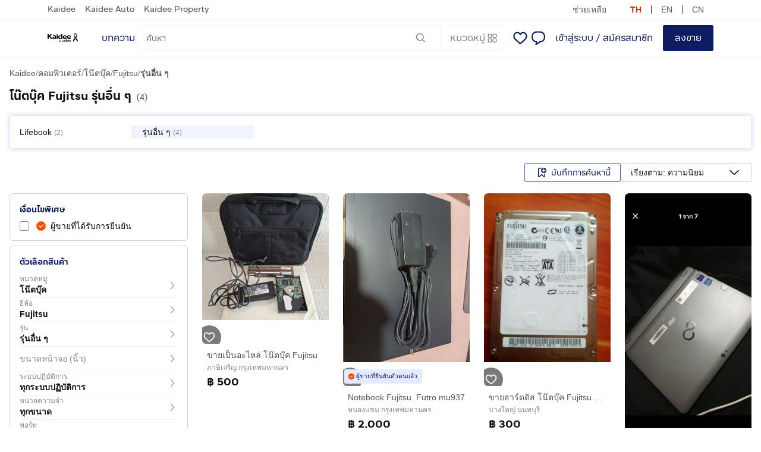

--- FILE ---
content_type: text/html; charset=utf-8
request_url: https://www.kaidee.com/c82a11610-computer-notebook-%E0%B8%A3%E0%B8%B8%E0%B9%88%E0%B8%99%E0%B8%AD%E0%B8%B7%E0%B9%88%E0%B8%99-%E0%B9%86
body_size: 100233
content:
<!DOCTYPE html><html lang="th"><head><meta charSet="utf-8"/><link href="https://ast.kaidee.com/blackpearl/v16.0.103/kaidee/images/favicons/favicon.ico" rel="shortcut icon" type="image/png"/><link href="https://ast.kaidee.com/blackpearl/v16.0.103/kaidee/images/favicons/apple-icon-180x180.png" rel="apple-touch-icon" sizes="180x180"/><link href="https://ast.kaidee.com/blackpearl/v16.0.103/kaidee/images/favicons/favicon-32x32.png" rel="icon" sizes="32x32" type="image/png"/><link href="https://ast.kaidee.com/blackpearl/v16.0.103/kaidee/images/favicons/favicon-16x16.png" rel="icon" sizes="16x16" type="image/png"/><link color="#0D1C63" href="https://ast.kaidee.com/blackpearl/v16.0.103/kaidee/images/favicons/favicon-32x32.png" rel="mask-icon"/><link href="/manifest.json" rel="manifest"/><meta content="#FFFFFF" name="msapplication-TileColor"/><meta content="width=device-width, initial-scale=1" name="viewport"/><meta content="Jualo Marketplace Company Limited" name="author"/><meta content="yes" name="apple-mobile-web-app-capable"/><meta content="Kaidee" name="apple-mobile-web-app-title"/><meta content="#0D1C63" name="theme-color"/><meta content="yes" name="mobile-web-app-capable"/><meta content="Kaidee" name="application-name"/><meta content="summary" name="twitter:card"/><meta content="@kaidee_com" name="twitter:site"/><meta content="Kaidee" property="og:site_name"/><meta content="th_TH" property="og:locale"/><meta content="website" property="og:type"/><meta content="437648996292035" property="fb::app_id"/><link href="https://ast.kaidee.com" rel="preconnect"/><link href="https://img.kaidee.com" rel="preconnect"/><link crossorigin="anonymous" href="https://securepubads.g.doubleclick.net" rel="preconnect"/><link crossorigin="anonymous" href="https://googleads.g.doubleclick.net" rel="preconnect"/><link href="https://www.googletagmanager.com" rel="dns-prefetch"/><link href="https://www.googleadservices.com" rel="dns-prefetch"/><link as="font" crossorigin="anonymous" href="https://ast.kaidee.com/blackpearl/_static/fonts/kaidee-regular.woff" rel="preload"/><link as="font" crossorigin="anonymous" href="https://ast.kaidee.com/blackpearl/_static/fonts/kaidee-bold.woff" rel="preload"/><link as="font" crossorigin="anonymous" href="https://ast.kaidee.com/blackpearl/_static/fonts/kaideelooped-regular.woff" rel="preload"/><link as="font" crossorigin="anonymous" href="https://ast.kaidee.com/blackpearl/_static/fonts/kaideelooped-bold.woff2" rel="preload"/><title>ซื้อ ขาย โน๊ตบุ๊ค Fujitsu รุ่นอื่น ๆ ออนไลน์ ราคาถูก</title><meta content="ซื้อ ขาย โน๊ตบุ๊ค Fujitsu รุ่นอื่น ๆ ออนไลน์ ราคาถูก" name="title"/><meta content="ซื้อ ขาย โน๊ตบุ๊ค Fujitsu รุ่นอื่น ๆ ราคาสุดพิเศษ ที่ Kaidee มีให้เลือกมากมาย หลากหลายแบบ ทั้งมือหนึ่งและมือสอง พร้อมส่งทั่วไทย ซื้อเลย! - c82a11610-computer-notebook-%E0%B8%A3%E0%B8%B8%E0%B9%88%E0%B8%99%E0%B8%AD%E0%B8%B7%E0%B9%88%E0%B8%99-%E0%B9%86" name="description"/><meta content="ซื้อ ขาย โน๊ตบุ๊ค Fujitsu รุ่นอื่น ๆ ออนไลน์ ราคาถูก" property="og:title"/><meta content="ซื้อ ขาย โน๊ตบุ๊ค Fujitsu รุ่นอื่น ๆ ราคาสุดพิเศษ ที่ Kaidee มีให้เลือกมากมาย หลากหลายแบบ ทั้งมือหนึ่งและมือสอง พร้อมส่งทั่วไทย ซื้อเลย! - c82a11610-computer-notebook-%E0%B8%A3%E0%B8%B8%E0%B9%88%E0%B8%99%E0%B8%AD%E0%B8%B7%E0%B9%88%E0%B8%99-%E0%B9%86" property="og:description"/><meta content="https://www.kaidee.com/c82a11610-computer-notebook-%E0%B8%A3%E0%B8%B8%E0%B9%88%E0%B8%99%E0%B8%AD%E0%B8%B7%E0%B9%88%E0%B8%99-%E0%B9%86" property="og:url"/><meta content="https://ast.kaidee.com/blackpearl/v16.0.103/kaidee/images/kaidee-profile.jpg" property="og:image"/><meta content="ซื้อ ขาย โน๊ตบุ๊ค Fujitsu รุ่นอื่น ๆ ออนไลน์ ราคาถูก" name="twitter:title"/><meta content="ซื้อ ขาย โน๊ตบุ๊ค Fujitsu รุ่นอื่น ๆ ราคาสุดพิเศษ ที่ Kaidee มีให้เลือกมากมาย หลากหลายแบบ ทั้งมือหนึ่งและมือสอง พร้อมส่งทั่วไทย ซื้อเลย! - c82a11610-computer-notebook-%E0%B8%A3%E0%B8%B8%E0%B9%88%E0%B8%99%E0%B8%AD%E0%B8%B7%E0%B9%88%E0%B8%99-%E0%B9%86" name="twitter:description"/><meta content="https://www.kaidee.com/c82a11610-computer-notebook-%E0%B8%A3%E0%B8%B8%E0%B9%88%E0%B8%99%E0%B8%AD%E0%B8%B7%E0%B9%88%E0%B8%99-%E0%B9%86" name="twitter:url"/><meta content="https://ast.kaidee.com/blackpearl/v16.0.103/kaidee/images/kaidee-profile.jpg" name="twitter:image"/><meta content="index, follow" name="robots"/><link href="https://www.kaidee.com/c82a11610-computer-notebook-%E0%B8%A3%E0%B8%B8%E0%B9%88%E0%B8%99%E0%B8%AD%E0%B8%B7%E0%B9%88%E0%B8%99-%E0%B9%86" rel="canonical"/><link href="android-app://com.app.dealfish.main/http/www.kaidee.com/c82a11610-computer-notebook-%E0%B8%A3%E0%B8%B8%E0%B9%88%E0%B8%99%E0%B8%AD%E0%B8%B7%E0%B9%88%E0%B8%99-%E0%B9%86" rel="alternate"/><link as="image" href="https://img.kaidee.com/prd/20260115/371181994/m/97811daa-5271-4b5e-a7e2-9cd500fb0f3e.jpg" rel="preload"/><script id="faq-json-ld" type="application/ld+json">{"@context":"http://schema.org","@type":"FAQPage","mainEntity":[{"@type":"Question","acceptedAnswer":{"@type":"Answer","text":["ยี่ห้อ ยอดนิยมของสินค้าในหมวด โน๊ตบุ๊ค 5 อันดับแรกคือ apple, lenovo, asus และ acer ผู้ซื้อสามารถดูสินค้าเพิ่มเติมได้โดยใช้ตัวกรอง"]},"name":"ยี่ห้อ นิยมในปัจจุบัน มีอะไรบ้าง"},{"@type":"Question","acceptedAnswer":{"@type":"Answer","text":["สินค้าในหมวด โน๊ตบุ๊ค ราคาถูกที่สุด คือ 99.00 บาท"]},"name":"สินค้าในหมวด โน๊ตบุ๊ค ราคาถูกที่สุดเท่าไร"},{"@type":"Question","acceptedAnswer":{"@type":"Answer","text":["ราคากลางของสินค้าในหมวด โน๊ตบุ๊ค คือ 14,503.28 บาท ทั้งนี้ขึ้นอยู่กับสภาพ เงื่อนไข และลักษณะของสินค้าแต่ละชนิดด้วย"]},"name":"ราคากลางของสินค้าในหมวด โน๊ตบุ๊ค ประมาณเท่าไร"},{"@type":"Question","acceptedAnswer":{"@type":"Answer","text":["ใน Kaidee มีสินค้าในหมวด โน๊ตบุ๊ค ทั้งสิ้น 701 ประกาศ โดยมีทั้งสินค้ามือหนึ่งและมือสองสภาพดี เรามีให้คุณเลือกในทุกช่วงราคาที่คุณต้องการ"]},"name":"Kaidee มีสินค้าในหมวด โน๊ตบุ๊ค กี่ประกาศ"},{"@type":"Question","acceptedAnswer":{"@type":"Answer","text":["การซื้อสินค้าใน Kaidee อย่างปลอดภัยนั้น ผู้ซื้อควรตรวจสอบข้อมูลต่างๆ อย่างละเอียดก่อนการทำธุรกรรม ดังนี้ ตรวจสอบข้อมูลผู้ขาย ควรเลือกซื้อกับผู้ขายที่ทำการยืนยันตัวตนด้วยบัตรประชาชนแล้วเท่านั้น, ตรวจสอบรายละเอียดสินค้า ผู้ซื้อควรนัดพบเพื่อตรวจสอบสินค้า และตรวจสอบวิธีการชำระเงิน รวมถึงเลขบัญชีและชื่อบัญชี โดยผู้ซื้อสามารถตรวจสอบข้อมูลผู้ขายที่มีประวัติการโกงได้ผ่านทางเว็บไซต์ต่างๆ [ดูเพิ่มเติม](https://support.kaidee.com/hc/th/articles/115012787707)"]},"name":"วิธีซื้อสินค้าใน Kaidee อย่างปลอดภัย ผู้ซื้อควรตรวจสอบข้อมูลอะไรบ้าง"}]}</script><meta name="next-head-count" content="47"/><link rel="preload" href="https://ast.kaidee.com/blackpearl/v16.0.103/_next/static/css/5b4a1d829c304095.css" as="style" crossorigin="anonymous"/><link rel="stylesheet" href="https://ast.kaidee.com/blackpearl/v16.0.103/_next/static/css/5b4a1d829c304095.css" crossorigin="anonymous" data-n-g=""/><link rel="preload" href="https://ast.kaidee.com/blackpearl/v16.0.103/_next/static/css/6e07ae6772fdd00c.css" as="style" crossorigin="anonymous"/><link rel="stylesheet" href="https://ast.kaidee.com/blackpearl/v16.0.103/_next/static/css/6e07ae6772fdd00c.css" crossorigin="anonymous" data-n-p=""/><noscript data-n-css=""></noscript><script defer="" crossorigin="anonymous" nomodule="" src="https://ast.kaidee.com/blackpearl/v16.0.103/_next/static/chunks/polyfills-42372ed130431b0a.js"></script><script defer="" src="https://ast.kaidee.com/blackpearl/v16.0.103/_next/static/chunks/93554-c374385a7691d467.js" crossorigin="anonymous"></script><script defer="" src="https://ast.kaidee.com/blackpearl/v16.0.103/_next/static/chunks/73852-f2aea1315947269b.js" crossorigin="anonymous"></script><script defer="" src="https://ast.kaidee.com/blackpearl/v16.0.103/_next/static/chunks/79546-598e51f8a8c85f42.js" crossorigin="anonymous"></script><script defer="" src="https://ast.kaidee.com/blackpearl/v16.0.103/_next/static/chunks/58554.759a046acdb319c7.js" crossorigin="anonymous"></script><script defer="" src="https://ast.kaidee.com/blackpearl/v16.0.103/_next/static/chunks/3968.08a5e1599f45a210.js" crossorigin="anonymous"></script><script defer="" src="https://ast.kaidee.com/blackpearl/v16.0.103/_next/static/chunks/40989.9a229c13fc7e3a90.js" crossorigin="anonymous"></script><script defer="" src="https://ast.kaidee.com/blackpearl/v16.0.103/_next/static/chunks/86768.dd9d352e9de48ad6.js" crossorigin="anonymous"></script><script defer="" src="https://ast.kaidee.com/blackpearl/v16.0.103/_next/static/chunks/43262.de0588d9628a70e9.js" crossorigin="anonymous"></script><script defer="" src="https://ast.kaidee.com/blackpearl/v16.0.103/_next/static/chunks/36240.3673393d300d7935.js" crossorigin="anonymous"></script><script defer="" src="https://ast.kaidee.com/blackpearl/v16.0.103/_next/static/chunks/2104.43b647b34d38e086.js" crossorigin="anonymous"></script><script defer="" src="https://ast.kaidee.com/blackpearl/v16.0.103/_next/static/chunks/61985-f4697e441a8a3aab.js" crossorigin="anonymous"></script><script defer="" src="https://ast.kaidee.com/blackpearl/v16.0.103/_next/static/chunks/66170-1b0567a9c16a2151.js" crossorigin="anonymous"></script><script defer="" src="https://ast.kaidee.com/blackpearl/v16.0.103/_next/static/chunks/96728.40964a8eb8836403.js" crossorigin="anonymous"></script><script defer="" src="https://ast.kaidee.com/blackpearl/v16.0.103/_next/static/chunks/30385-c7d08ac209444ac8.js" crossorigin="anonymous"></script><script defer="" src="https://ast.kaidee.com/blackpearl/v16.0.103/_next/static/chunks/20988.808d6c0f7346fdf9.js" crossorigin="anonymous"></script><script src="https://ast.kaidee.com/blackpearl/v16.0.103/_next/static/chunks/webpack-45e6efdeab409786.js" defer="" crossorigin="anonymous"></script><script src="https://ast.kaidee.com/blackpearl/v16.0.103/_next/static/chunks/framework-fafe4c2f31fdc5a4.js" defer="" crossorigin="anonymous"></script><script src="https://ast.kaidee.com/blackpearl/v16.0.103/_next/static/chunks/main-57b9c6bae31da7fe.js" defer="" crossorigin="anonymous"></script><script src="https://ast.kaidee.com/blackpearl/v16.0.103/_next/static/chunks/pages/_app-ee69b3258517da48.js" defer="" crossorigin="anonymous"></script><script src="https://ast.kaidee.com/blackpearl/v16.0.103/_next/static/chunks/6277fb3c-1f69c1b833728891.js" defer="" crossorigin="anonymous"></script><script src="https://ast.kaidee.com/blackpearl/v16.0.103/_next/static/chunks/36378-3aa13073e2e4d525.js" defer="" crossorigin="anonymous"></script><script src="https://ast.kaidee.com/blackpearl/v16.0.103/_next/static/chunks/76031-d9e64ec21372f8bd.js" defer="" crossorigin="anonymous"></script><script src="https://ast.kaidee.com/blackpearl/v16.0.103/_next/static/chunks/29849-bf7d8f88ec902973.js" defer="" crossorigin="anonymous"></script><script src="https://ast.kaidee.com/blackpearl/v16.0.103/_next/static/chunks/47579-340dab9b2a425f63.js" defer="" crossorigin="anonymous"></script><script src="https://ast.kaidee.com/blackpearl/v16.0.103/_next/static/chunks/19468-e957d72db0403637.js" defer="" crossorigin="anonymous"></script><script src="https://ast.kaidee.com/blackpearl/v16.0.103/_next/static/chunks/8689-2f1446e6f184c537.js" defer="" crossorigin="anonymous"></script><script src="https://ast.kaidee.com/blackpearl/v16.0.103/_next/static/chunks/20191-856877139af2a709.js" defer="" crossorigin="anonymous"></script><script src="https://ast.kaidee.com/blackpearl/v16.0.103/_next/static/chunks/47517-dd0ef13468c111bf.js" defer="" crossorigin="anonymous"></script><script src="https://ast.kaidee.com/blackpearl/v16.0.103/_next/static/chunks/66546-e8de45b4aa18bc0e.js" defer="" crossorigin="anonymous"></script><script src="https://ast.kaidee.com/blackpearl/v16.0.103/_next/static/chunks/42043-b8bf06a843d54ed2.js" defer="" crossorigin="anonymous"></script><script src="https://ast.kaidee.com/blackpearl/v16.0.103/_next/static/chunks/43985-9c0f6a64b9ca56ff.js" defer="" crossorigin="anonymous"></script><script src="https://ast.kaidee.com/blackpearl/v16.0.103/_next/static/chunks/56029-bee99309288c1adc.js" defer="" crossorigin="anonymous"></script><script src="https://ast.kaidee.com/blackpearl/v16.0.103/_next/static/chunks/13352-357b48f6f1b78e70.js" defer="" crossorigin="anonymous"></script><script src="https://ast.kaidee.com/blackpearl/v16.0.103/_next/static/chunks/25165-5bd6845e45cfb8d6.js" defer="" crossorigin="anonymous"></script><script src="https://ast.kaidee.com/blackpearl/v16.0.103/_next/static/chunks/34394-6ee8a00949dd0870.js" defer="" crossorigin="anonymous"></script><script src="https://ast.kaidee.com/blackpearl/v16.0.103/_next/static/chunks/40866-feb871eea95110c9.js" defer="" crossorigin="anonymous"></script><script src="https://ast.kaidee.com/blackpearl/v16.0.103/_next/static/chunks/706-44eab9531d968479.js" defer="" crossorigin="anonymous"></script><script src="https://ast.kaidee.com/blackpearl/v16.0.103/_next/static/chunks/17956-e556083b6cb7c969.js" defer="" crossorigin="anonymous"></script><script src="https://ast.kaidee.com/blackpearl/v16.0.103/_next/static/chunks/pages/browse-93aeef7c3b709fcf.js" defer="" crossorigin="anonymous"></script><script src="https://ast.kaidee.com/blackpearl/v16.0.103/_next/static/ZkDCUZAR_-zh4yFIfh1zj/_buildManifest.js" defer="" crossorigin="anonymous"></script><script src="https://ast.kaidee.com/blackpearl/v16.0.103/_next/static/ZkDCUZAR_-zh4yFIfh1zj/_ssgManifest.js" defer="" crossorigin="anonymous"></script><style data-styled="" data-styled-version="5.3.6">.lnDKsX{color:inherit;font-family:-apple-system,BlinkMacSystemFont,Roboto,Helvetica,Arial,Thonburi,sans-serif;font-size:14px;font-weight:normal;line-height:22px;}/*!sc*/
.gFBIXF{color:#111111;font-family:kaideeLoopLess,-apple-system,BlinkMacSystemFont,Roboto,Helvetica,Arial,Thonburi,sans-serif;font-size:20px;font-weight:bold;line-height:30px;}/*!sc*/
.kVrmmr{color:#555555;font-family:kaideeLoopLess,-apple-system,BlinkMacSystemFont,Roboto,Helvetica,Arial,Thonburi,sans-serif;font-size:14px;font-weight:normal;line-height:22px;}/*!sc*/
.eaVBtr{color:inherit;font-family:-apple-system,BlinkMacSystemFont,Roboto,Helvetica,Arial,Thonburi,sans-serif;font-size:16px;font-weight:normal;line-height:24px;}/*!sc*/
.jcevrJ{color:inherit;font-family:kaideeLoopLess,-apple-system,BlinkMacSystemFont,Roboto,Helvetica,Arial,Thonburi,sans-serif;font-size:14px;font-weight:normal;line-height:22px;}/*!sc*/
.hscJQJ{color:#888888;font-family:-apple-system,BlinkMacSystemFont,Roboto,Helvetica,Arial,Thonburi,sans-serif;font-size:12px;font-weight:normal;line-height:20px;}/*!sc*/
.gkYbmp{color:#0D1C63;display:block;font-family:kaideeLoopLess,-apple-system,BlinkMacSystemFont,Roboto,Helvetica,Arial,Thonburi,sans-serif;font-size:22px;font-weight:normal;line-height:32px;}/*!sc*/
.dtEseo{color:#F47200;font-family:-apple-system,BlinkMacSystemFont,Roboto,Helvetica,Arial,Thonburi,sans-serif;font-size:14px;font-weight:bold;line-height:22px;}/*!sc*/
.efmxuS{color:#26A5A4;font-family:-apple-system,BlinkMacSystemFont,Roboto,Helvetica,Arial,Thonburi,sans-serif;font-size:14px;font-weight:bold;line-height:22px;}/*!sc*/
data-styled.g1[id="sc-3tpgds-0"]{content:"lnDKsX,gFBIXF,kVrmmr,eaVBtr,jcevrJ,hscJQJ,gkYbmp,dtEseo,efmxuS,"}/*!sc*/
body{color:#333333;padding:0;margin:0;font-weight:normal;font-style:normal;line-height:1.5;position:relative;cursor:auto;text-rendering:optimizeLegibility;-webkit-font-smoothing:antialiased;-moz-osx-font-smoothing:grayscale;font-feature-settings:'liga','kern';}/*!sc*/
img{display:inline-block;vertical-align:middle;max-width:100%;height:auto;}/*!sc*/
select{width:100%;}/*!sc*/
::selection{background-color:#091444;color:#FFFFFF;}/*!sc*/
a{color:#0D1C63;-webkit-text-decoration:none;text-decoration:none;}/*!sc*/
a:hover{color:#061354;}/*!sc*/
input::-webkit-outer-spin-button,input::-webkit-inner-spin-button{-webkit-appearance:none;margin:0;}/*!sc*/
input[type='number']{-moz-appearance:textfield;}/*!sc*/
data-styled.g2[id="sc-global-bjiyUs1"]{content:"sc-global-bjiyUs1,"}/*!sc*/
.dwxhrq{-webkit-align-items:center;-webkit-box-align:center;-ms-flex-align:center;align-items:center;background:#FF4C00;border-radius:3px;color:#FFFFFF;display:-webkit-box;display:-webkit-flex;display:-ms-flexbox;display:flex;-webkit-box-pack:center;-webkit-justify-content:center;-ms-flex-pack:center;justify-content:center;white-space:nowrap;font-family:kaideeLoopLess,-apple-system,BlinkMacSystemFont,Roboto,Helvetica,Arial,Thonburi,sans-serif;font-size:12px;font-weight:bold;height:24px;line-height:20px;padding:0 8px 0 4px;}/*!sc*/
.dwxhrq > svg{fill:#FFFFFF;}/*!sc*/
.dwxhrq > svg,.dwxhrq > img{margin-right:2px;}/*!sc*/
data-styled.g3[id="sc-1jwluf3-0"]{content:"dwxhrq,"}/*!sc*/
.jUdvhu{-webkit-align-items:center;-webkit-box-align:center;-ms-flex-align:center;align-items:center;background-image:none;box-sizing:border-box;display:-webkit-box;display:-webkit-flex;display:-ms-flexbox;display:flex;-webkit-box-pack:center;-webkit-justify-content:center;-ms-flex-pack:center;justify-content:center;width:100vw;}/*!sc*/
.dXXMEB{-webkit-align-items:center;-webkit-box-align:center;-ms-flex-align:center;align-items:center;background:#FFFFFF;background-image:none;box-sizing:border-box;display:-webkit-box;display:-webkit-flex;display:-ms-flexbox;display:flex;-webkit-box-pack:center;-webkit-justify-content:center;-ms-flex-pack:center;justify-content:center;width:100vw;}/*!sc*/
data-styled.g8[id="sc-1g8jo94-0"]{content:"jUdvhu,dXXMEB,"}/*!sc*/
.imEwiU{box-sizing:border-box;width:100%;margin:auto;}/*!sc*/
@media only screen and (min-width:640px){.imEwiU{max-width:768px;}}/*!sc*/
@media only screen and (min-width:1024px){.imEwiU{max-width:980px;}}/*!sc*/
@media only screen and (min-width:1280px){.imEwiU{max-width:1248px;}}/*!sc*/
@media only screen and (min-width:1440px){.imEwiU{max-width:1392px;}}/*!sc*/
data-styled.g9[id="sc-1g8jo94-1"]{content:"imEwiU,"}/*!sc*/
.ctwbwq{border-radius:3px;background-color:#F1F4FF;color:#0D1C63;}/*!sc*/
.ctwbwq svg{fill:#0D1C63;}/*!sc*/
data-styled.g14[id="sc-smsw38-0"]{content:"ctwbwq,"}/*!sc*/
.cnOetn{display:-webkit-box;display:-webkit-flex;display:-ms-flexbox;display:flex;position:relative;padding:4px;}/*!sc*/
data-styled.g15[id="sc-smsw38-1"]{content:"cnOetn,"}/*!sc*/
.pvqDf{-webkit-flex:1;-ms-flex:1;flex:1;font-weight:initial;margin-left:8px;}/*!sc*/
data-styled.g16[id="sc-smsw38-2"]{content:"pvqDf,"}/*!sc*/
.eRKKxe{cursor:pointer;}/*!sc*/
data-styled.g18[id="sc-smsw38-4"]{content:"eRKKxe,"}/*!sc*/
.bXEQqM{-webkit-align-items:center;-webkit-box-align:center;-ms-flex-align:center;align-items:center;background-color:#0D1C63;border:#0D1C63;border-radius:3px;border-top-left-radius:3px;border-bottom-left-radius:3px;border-top-right-radius:3px;border-bottom-right-radius:3px;color:#FFFFFF;cursor:pointer;display:-webkit-inline-box;display:-webkit-inline-flex;display:-ms-inline-flexbox;display:inline-flex;-webkit-box-pack:center;-webkit-justify-content:center;-ms-flex-pack:center;justify-content:center;outline:none;padding:0 16px;text-align:center;-webkit-transition-duration:200ms;transition-duration:200ms;-webkit-transition-property:background-color,border,color,opacity;transition-property:background-color,border,color,opacity;-webkit-transition-timing-function:ease;transition-timing-function:ease;width:auto;white-space:nowrap;min-height:44px;font-family:kaideeLoopLess,-apple-system,BlinkMacSystemFont,Roboto,Helvetica,Arial,Thonburi,sans-serif;font-size:16px;font-weight:normal;}/*!sc*/
.bXEQqM > svg{fill:#FFFFFF;margin-right:4px;-webkit-transition:fill 200ms;transition:fill 200ms;}/*!sc*/
.bXEQqM:hover,.bXEQqM:active{background-color:#091444;border:#091444;color:#FFFFFF;}/*!sc*/
.bXEQqM:hover > svg,.bXEQqM:active > svg{fill:#FFFFFF;}/*!sc*/
.dGJbqv{-webkit-align-items:center;-webkit-box-align:center;-ms-flex-align:center;align-items:center;background-color:transparent;border:1px solid #0D1C63;border-radius:3px;border-top-left-radius:3px;border-bottom-left-radius:3px;border-top-right-radius:3px;border-bottom-right-radius:3px;color:#0D1C63;cursor:pointer;display:-webkit-inline-box;display:-webkit-inline-flex;display:-ms-inline-flexbox;display:inline-flex;-webkit-box-pack:center;-webkit-justify-content:center;-ms-flex-pack:center;justify-content:center;outline:none;padding:0 16px;text-align:center;-webkit-transition-duration:200ms;transition-duration:200ms;-webkit-transition-property:background-color,border,color,opacity;transition-property:background-color,border,color,opacity;-webkit-transition-timing-function:ease;transition-timing-function:ease;width:auto;white-space:nowrap;min-height:32px;font-family:kaideeLoopLess,-apple-system,BlinkMacSystemFont,Roboto,Helvetica,Arial,Thonburi,sans-serif;font-size:14px;font-weight:normal;}/*!sc*/
.dGJbqv > svg{fill:#0D1C63;margin-right:4px;-webkit-transition:fill 200ms;transition:fill 200ms;}/*!sc*/
.dGJbqv:hover,.dGJbqv:active{background-color:#F1F4FF;border:1px solid #0D1C63;color:#0D1C63;}/*!sc*/
.dGJbqv:hover > svg,.dGJbqv:active > svg{fill:#0D1C63;}/*!sc*/
.hQlfpA{-webkit-align-items:center;-webkit-box-align:center;-ms-flex-align:center;align-items:center;background-color:transparent;border:1px solid #5468C8;border-radius:3px;border-top-left-radius:3px;border-bottom-left-radius:3px;border-top-right-radius:3px;border-bottom-right-radius:3px;color:#0D1C63;cursor:pointer;display:-webkit-inline-box;display:-webkit-inline-flex;display:-ms-inline-flexbox;display:inline-flex;-webkit-box-pack:center;-webkit-justify-content:center;-ms-flex-pack:center;justify-content:center;outline:none;padding:0 16px;text-align:center;-webkit-transition-duration:200ms;transition-duration:200ms;-webkit-transition-property:background-color,border,color,opacity;transition-property:background-color,border,color,opacity;-webkit-transition-timing-function:ease;transition-timing-function:ease;width:auto;white-space:nowrap;width:100%;min-height:32px;font-family:kaideeLoopLess,-apple-system,BlinkMacSystemFont,Roboto,Helvetica,Arial,Thonburi,sans-serif;font-size:14px;font-weight:normal;}/*!sc*/
.hQlfpA > svg{fill:#0D1C63;margin-right:4px;-webkit-transition:fill 200ms;transition:fill 200ms;}/*!sc*/
.hQlfpA:hover,.hQlfpA:active{background-color:#F1F4FF;border:1px solid #5468C8;color:#0D1C63;}/*!sc*/
.hQlfpA:hover > svg,.hQlfpA:active > svg{fill:#0D1C63;}/*!sc*/
.bwvitI{-webkit-align-items:center;-webkit-box-align:center;-ms-flex-align:center;align-items:center;background-color:#0D1C63;border:#0D1C63;border-radius:3px;border-top-left-radius:3px;border-bottom-left-radius:3px;border-top-right-radius:3px;border-bottom-right-radius:3px;color:#FFFFFF;cursor:pointer;display:-webkit-inline-box;display:-webkit-inline-flex;display:-ms-inline-flexbox;display:inline-flex;-webkit-box-pack:center;-webkit-justify-content:center;-ms-flex-pack:center;justify-content:center;outline:none;padding:0 16px;text-align:center;-webkit-transition-duration:200ms;transition-duration:200ms;-webkit-transition-property:background-color,border,color,opacity;transition-property:background-color,border,color,opacity;-webkit-transition-timing-function:ease;transition-timing-function:ease;width:auto;white-space:nowrap;background-color:#CED6FF;border:#CED6FF;color:#FFFFFF;pointer-events:none;min-height:44px;font-family:kaideeLoopLess,-apple-system,BlinkMacSystemFont,Roboto,Helvetica,Arial,Thonburi,sans-serif;font-size:16px;font-weight:normal;}/*!sc*/
.bwvitI > svg{fill:#FFFFFF;margin-right:4px;-webkit-transition:fill 200ms;transition:fill 200ms;}/*!sc*/
.bwvitI:hover,.bwvitI:active{background-color:#091444;border:#091444;color:#FFFFFF;}/*!sc*/
.bwvitI:hover > svg,.bwvitI:active > svg{fill:#FFFFFF;}/*!sc*/
.bwvitI > svg{fill:#FFFFFF;}/*!sc*/
data-styled.g20[id="sc-16yqz13-0"]{content:"bXEQqM,dGJbqv,hQlfpA,bwvitI,"}/*!sc*/
.grXVr{font-family:-apple-system,BlinkMacSystemFont,Roboto,Helvetica,Arial,Thonburi,sans-serif;-webkit-appearance:none;-moz-appearance:none;appearance:none;background-color:#FFFFFF;border-radius:3px;border:1px solid #CDCFDA;box-sizing:border-box;color:#111111;font-size:16px;height:44px;max-height:44px;outline:none;padding:12px 16px;-webkit-transition:background-color 300ms;transition:background-color 300ms;}/*!sc*/
.grXVr::-webkit-input-placeholder{color:#888888;}/*!sc*/
.grXVr::-moz-placeholder{color:#888888;}/*!sc*/
.grXVr:-ms-input-placeholder{color:#888888;}/*!sc*/
.grXVr::placeholder{color:#888888;}/*!sc*/
.grXVr:hover{border:1px solid #B0BDFF;}/*!sc*/
.grXVr:focus{border:2px solid #B0BDFF;}/*!sc*/
.grXVr:disabled{border-color:#CDCFDA;background-color:#F1F3F6;color:#D1D1D1;}/*!sc*/
.grXVr:disabled::-webkit-input-placeholder{color:#D1D1D1;}/*!sc*/
.grXVr:disabled::-moz-placeholder{color:#D1D1D1;}/*!sc*/
.grXVr:disabled:-ms-input-placeholder{color:#D1D1D1;}/*!sc*/
.grXVr:disabled::placeholder{color:#D1D1D1;}/*!sc*/
.grXVr[type='search']{-webkit-appearance:unset;}/*!sc*/
.grXVr[type='search']::-webkit-search-decoration,.grXVr[type='search']::-webkit-search-cancel-button,.grXVr[type='search']::-webkit-search-results-button,.grXVr[type='search']::-webkit-search-results-decoration{display:none;}/*!sc*/
.grXVr:-webkit-autofill{-webkit-box-shadow:0 0 0px 100px #FFFFFF inset;-moz-box-shadow:0 0 0 100px #FFFFFF inset;box-shadow:0 0 0 100px #FFFFFF inset;}/*!sc*/
data-styled.g21[id="sc-1fhzkqq-0"]{content:"grXVr,"}/*!sc*/
.eJQoLg{min-height:calc( 100vh - 56px - 0px - 44px - 341px );position:relative;}/*!sc*/
@media only screen and (min-width:640px){.eJQoLg{min-height:calc(100vh - 105px - 341px);margin-top:0;}}/*!sc*/
@media only screen and (min-width:1024px){.eJQoLg{min-height:calc(100vh - 106px - 259px);width:initial;margin:0;width:100%;}}/*!sc*/
data-styled.g28[id="sc-9zvl7c-0"]{content:"eJQoLg,"}/*!sc*/
.jAeSie{background:transparent;border:none;outline:none;display:-webkit-box;display:-webkit-flex;display:-ms-flexbox;display:flex;-webkit-align-content:center;-ms-flex-line-pack:center;align-content:center;-webkit-box-pack:center;-webkit-justify-content:center;-ms-flex-pack:center;justify-content:center;position:relative;height:40px;width:40px;}/*!sc*/
data-styled.g29[id="sc-sk8lwe-0"]{content:"jAeSie,"}/*!sc*/
.cECebx{position:relative;display:-webkit-inline-box;display:-webkit-inline-flex;display:-ms-inline-flexbox;display:inline-flex;-webkit-box-pack:center;-webkit-justify-content:center;-ms-flex-pack:center;justify-content:center;-webkit-align-items:center;-webkit-box-align:center;-ms-flex-align:center;align-items:center;outline:none;border-radius:3px;border:none;background:transparent;cursor:pointer;height:40px;width:40px;}/*!sc*/
.cECebx svg{fill:#FFFFFF;}/*!sc*/
.cECebx::before{content:' ';background-color:rgba(34,34,34,0.6);position:absolute;border-radius:50%;z-index:0;-webkit-transition:all 200ms;transition:all 200ms;top:0;height:40px;width:40px;height:100%;}/*!sc*/
.cECebx:hover::before{background-color:rgba(34,34,34,0.8);}/*!sc*/
data-styled.g30[id="sc-sk8lwe-1"]{content:"cECebx,"}/*!sc*/
.etCBvT{z-index:0;display:-webkit-box;display:-webkit-flex;display:-ms-flexbox;display:flex;-webkit-align-items:center;-webkit-box-align:center;-ms-flex-align:center;align-items:center;-webkit-box-pack:center;-webkit-justify-content:center;-ms-flex-pack:center;justify-content:center;}/*!sc*/
data-styled.g31[id="sc-sk8lwe-2"]{content:"etCBvT,"}/*!sc*/
.eshGrQ{box-sizing:border-box;display:-webkit-box;display:-webkit-flex;display:-ms-flexbox;display:flex;-webkit-align-items:center;-webkit-box-align:center;-ms-flex-align:center;align-items:center;cursor:pointer;font-size:16px;opacity:1;}/*!sc*/
.eshGrQ *{box-sizing:border-box;}/*!sc*/
.eshGrQ > input[type='checkbox']{display:none;}/*!sc*/
.eshGrQ > input[type='checkbox']:not(:checked) ~ p > svg{display:none;}/*!sc*/
.eshGrQ p{width:16px;height:16px;margin:0;border-radius:3px;display:-webkit-box;display:-webkit-flex;display:-ms-flexbox;display:flex;-webkit-align-items:center;-webkit-box-align:center;-ms-flex-align:center;align-items:center;-webkit-box-pack:center;-webkit-justify-content:center;-ms-flex-pack:center;justify-content:center;margin-right:8px;-webkit-transition:background-color 200ms;transition:background-color 200ms;}/*!sc*/
.eshGrQ p:focus{outline:0;}/*!sc*/
.eshGrQ p{border:1px solid #888888;background-color:#FFFFFF;}/*!sc*/
.eshGrQ > input[type='checkbox']:checked ~ p{border:#0D1C63;background-color:#0D1C63;}/*!sc*/
.eshGrQ p{width:16px;height:16px;}/*!sc*/
data-styled.g74[id="sc-b2u9en-0"]{content:"eshGrQ,"}/*!sc*/
.heTYrl{-webkit-align-items:center;-webkit-box-align:center;-ms-flex-align:center;align-items:center;background-color:#FFFFFF;box-sizing:border-box;cursor:pointer;display:-webkit-box;display:-webkit-flex;display:-ms-flexbox;display:flex;-webkit-box-pack:justify;-webkit-justify-content:space-between;-ms-flex-pack:justify;justify-content:space-between;min-width:100px;outline:none;position:relative;-webkit-transition:background-color 300ms;transition:background-color 300ms;width:auto;color:#0D1C63;border:1px solid #CDCFDA;border-radius:3px;height:32px;padding:8px 16px;}/*!sc*/
.heTYrl:hover,.heTYrl:focus{border:1px solid #0D1C63;}/*!sc*/
data-styled.g84[id="sc-svv499-0"]{content:"heTYrl,"}/*!sc*/
.jjriPT{margin:16px 16px 24px;}/*!sc*/
@media only screen and (min-width:640px){.jjriPT{margin:16px 0 8px;}}/*!sc*/
data-styled.g154[id="sc-1mk75d5-0"]{content:"jjriPT,"}/*!sc*/
.bSmIVF{border-radius:3px 0px;}/*!sc*/
data-styled.g167[id="sc-14om4pf-0"]{content:"bSmIVF,"}/*!sc*/
.fxFuWF{display:-webkit-inline-box;display:-webkit-inline-flex;display:-ms-inline-flexbox;display:inline-flex;-webkit-align-items:center;-webkit-box-align:center;-ms-flex-align:center;align-items:center;-webkit-box-pack:justify;-webkit-justify-content:space-between;-ms-flex-pack:justify;justify-content:space-between;outline:none;box-sizing:border-box;cursor:pointer;white-space:nowrap;max-width:100%;border-radius:3px;background-color:transparent;border:1px solid #CDCFDA;color:#333333;height:32px;font-size:14px;line-height:22px;margin:0;padding:4px 8px;}/*!sc*/
.fxFuWF > span{text-overflow:ellipsis;overflow:hidden;}/*!sc*/
.fxFuWF:active{background-color:#F4F6F9;border:1px solid #F4F6F9;color:#333333;}/*!sc*/
.fxFuWF:hover{background-color:#F4F6F9;border:1px solid #F4F6F9;color:#333333;}/*!sc*/
.fxFuWF:focus{background-color:#F4F6F9;border:1px solid #F4F6F9;color:#333333;}/*!sc*/
.fxFuWF:not(:last-child){margin-right:4px;}/*!sc*/
data-styled.g171[id="sc-z3qst8-0"]{content:"fxFuWF,"}/*!sc*/
.brEZVX{text-overflow:ellipsis;white-space:nowrap;overflow:hidden;color:#111111;}/*!sc*/
data-styled.g194[id="sc-1mcxh2q-0"]{content:"brEZVX,"}/*!sc*/
.hccjMs{box-shadow:0 0 16px 0 rgba(176,189,255,0.3);width:100%;top:0;z-index:200;position:absolute;}/*!sc*/
data-styled.g201[id="sc-1mnrtcz-0"]{content:"hccjMs,"}/*!sc*/
.imEGbc{padding:0 16px;margin:0 0 16px 0;-webkit-flex-wrap:wrap;-ms-flex-wrap:wrap;flex-wrap:wrap;display:grid;row-gap:24px;-webkit-column-gap:16px;column-gap:16px;overflow:height;grid-template-columns:repeat(2,1fr);}/*!sc*/
.imEGbc *[data-testid='ad-listing-app-download-banner'],.imEGbc *.item-dfp-ad{min-height:initial;grid-column:span 2;position:relative;}/*!sc*/
.imEGbc > li{overflow:hidden;}/*!sc*/
@media only screen and (min-width:640px){.imEGbc > li{width:initial;}}/*!sc*/
@media only screen and (min-width:640px){.imEGbc{display:grid;padding:0;grid-template-columns:repeat(3,1fr);row-gap:32px;-webkit-column-gap:24px;column-gap:24px;}}/*!sc*/
@media only screen and (min-width:1280px){.imEGbc{grid-template-columns:repeat(4,1fr);}}/*!sc*/
data-styled.g239[id="sc-g69aeu-0"]{content:"imEGbc,"}/*!sc*/
.kxOshc{width:inherit;height:inherit;max-width:unset;width:1.5rem;height:1.5rem;}/*!sc*/
data-styled.g243[id="sc-jm0s3d-0"]{content:"kxOshc,"}/*!sc*/
.bhtpOH{margin-bottom:4px;}/*!sc*/
data-styled.g244[id="sc-sgxybr-0"]{content:"bhtpOH,"}/*!sc*/
.fOCPBL{margin-bottom:24px;}/*!sc*/
@media only screen and (min-width:640px){.fOCPBL{margin-bottom:16px;}}/*!sc*/
data-styled.g253[id="sc-a52wil-0"]{content:"fOCPBL,"}/*!sc*/
.cgSwRP{margin:0 4px 0 0;display:inline-block;}/*!sc*/
data-styled.g254[id="sc-a52wil-1"]{content:"cgSwRP,"}/*!sc*/
.jkDozG{width:220px;}/*!sc*/
data-styled.g259[id="sc-11dbx88-0"]{content:"jkDozG,"}/*!sc*/
.kERWEr > div{background:#FFFFFF;}/*!sc*/
.jCMGCq > div{background:linear-gradient(161.71deg,#F1F4FF 64.11%,#B0BDFF 130.37%);}/*!sc*/
data-styled.g262[id="sc-1n24v7v-0"]{content:"kERWEr,jCMGCq,"}/*!sc*/
.eRWVjG{margin:16px;}/*!sc*/
@media only screen and (min-width:640px){.eRWVjG{margin:24px 0 24px;}}/*!sc*/
data-styled.g334[id="sc-1nrtnel-1"]{content:"eRWVjG,"}/*!sc*/
.fKlEDr{background-color:#00A94F;width:100%;margin-right:8px;position:relative;}/*!sc*/
.fKlEDr:hover{background-color:#00A94F;}/*!sc*/
.fKlEDr:disabled{background-color:lightgray;}/*!sc*/
data-styled.g335[id="sc-ldm0wf-0"]{content:"fKlEDr,"}/*!sc*/
.krZzcy{border:0;}/*!sc*/
.krZzcy:hover,.krZzcy:focus{border:0;}/*!sc*/
data-styled.g336[id="sc-ldm0wf-1"]{content:"krZzcy,"}/*!sc*/
.fWGCEo{color:#555555;width:100%;display:inline-block;white-space:nowrap;text-overflow:ellipsis;overflow:hidden;margin:0;}/*!sc*/
.erNoIj{color:#F47200;width:100%;display:inline-block;white-space:nowrap;text-overflow:ellipsis;overflow:hidden;margin:0;}/*!sc*/
.lARKd{color:#26A5A4;width:100%;display:inline-block;white-space:nowrap;text-overflow:ellipsis;overflow:hidden;margin:0;}/*!sc*/
data-styled.g425[id="sc-2v8o9k-0"]{content:"fWGCEo,erNoIj,lARKd,"}/*!sc*/
.gyOEBb{display:block;overflow:hidden;text-overflow:ellipsis;white-space:nowrap;width:100%;}/*!sc*/
data-styled.g426[id="sc-1n117m9-0"]{content:"gyOEBb,"}/*!sc*/
.HRdK{height:24px;position:absolute;left:2px;bottom:4px;}/*!sc*/
data-styled.g459[id="sc-1spkozd-0"]{content:"HRdK,"}/*!sc*/
.fxJfPF{padding:0 16px;}/*!sc*/
@media only screen and (min-width:640px){.fxJfPF{padding:0;}}/*!sc*/
.fxJfPF > p{font-size:16px;font-family:-apple-system,BlinkMacSystemFont,Roboto,Helvetica,Arial,Thonburi,sans-serif;color:#555555;}/*!sc*/
.fxJfPF > h3 > p{color:#111111;font-size:16px;font-family:kaideeLoopLess,-apple-system,BlinkMacSystemFont,Roboto,Helvetica,Arial,Thonburi,sans-serif;}/*!sc*/
data-styled.g512[id="sc-clgrcj-0"]{content:"fxJfPF,"}/*!sc*/
.fiNPPC{position:relative;display:grid;grid-template-columns:300px auto;grid-gap:24px;overflow:initial;margin-top:8px;}/*!sc*/
data-styled.g513[id="sc-k74y0e-0"]{content:"fiNPPC,"}/*!sc*/
</style></head><body><div id="__next"><div class="alert-visibility fixed mb-8 w-full" style="z-index:1000"><div class="sc-smsw38-0 ctwbwq px-sm py-0 px-sm py-sm" mode="information"><div class="sc-smsw38-1 cnOetn"><svg viewBox="0 0 24 24" xmlns="http://www.w3.org/2000/svg" width="24px" height="24px"><path d="M12 4a8 8 0 1 0 0 16 8 8 0 0 0 0-16Zm1.15 12.54a1.001 1.001 0 0 1-.86.46 1 1 0 0 1-.57-.18c-1.06-.7-1.59-1.71-.94-5.59a1.018 1.018 0 0 1 2 .38c-.71 3 0 3.46.06 3.5a1.001 1.001 0 0 1 .31 1.42v.01Zm-.91-7a1.25 1.25 0 1 1 1.25-1.25 1.25 1.25 0 0 1-1.25 1.21v.04Z"></path></svg><span type="Body4-System-Regular" class="sc-3tpgds-0 lnDKsX sc-smsw38-2 pvqDf">English translation for this page is currently unavailable. We are working on it, stay tuned!</span><svg viewBox="0 0 24 24" xmlns="http://www.w3.org/2000/svg" width="24px" height="24px" class="sc-smsw38-4 eRKKxe"><path d="m13.06 12 5.74-5.74a.75.75 0 0 0 0-1.06.79.79 0 0 0-.53-.2.75.75 0 0 0-.53.22L12 10.94 6.26 5.2a.77.77 0 0 0-1.06.02.75.75 0 0 0 0 1.06L10.94 12 5.2 17.74a.75.75 0 0 0 0 1.06.79.79 0 0 0 .53.22.77.77 0 0 0 .53-.22L12 13.06l5.74 5.74c.14.14.331.22.53.22a.79.79 0 0 0 .53-.22.75.75 0 0 0 0-1.06L13.06 12Z"></path></svg></div></div></div><script async="" src="/dfp.js"></script><div id="google_translate_element" class="hidden"></div><div class="kaidee-layout w-full overflow-x-hidden bg-sl100 md:pt-24" data-testid="kaidee-layout"><div class="sc-1mnrtcz-0 hccjMs header" data-testid="header"><div class="relative flex h-4xl w-full items-center justify-between bg-sl100 px-md py-md !tracking-normal md:hidden"><div class="flex items-center"><svg viewBox="0 0 32 32" xmlns="http://www.w3.org/2000/svg" width="32px" height="32px" data-testid="header-menu-button" alt="menu-icon" aria-label="menu button" class="h-xl w-xl fill-p100 p-0"><path d="M24.367 21.338a.776.776 0 0 1 .363.044.859.859 0 0 1 .315.208c.091.094.164.21.214.337a1.122 1.122 0 0 1 0 .813c-.05.128-.123.242-.214.336a.861.861 0 0 1-.316.208.776.776 0 0 1-.362.044H7.454a.845.845 0 0 1-.56-.325 1.084 1.084 0 0 1-.226-.67c0-.247.08-.486.226-.67a.845.845 0 0 1 .56-.325h16.913Zm0-6a.776.776 0 0 1 .363.044.859.859 0 0 1 .315.208c.091.094.164.21.214.337a1.122 1.122 0 0 1 0 .813c-.05.128-.123.242-.214.336a.86.86 0 0 1-.316.208.776.776 0 0 1-.362.044H7.454a.845.845 0 0 1-.56-.325 1.084 1.084 0 0 1-.226-.67c0-.247.08-.486.226-.67a.845.845 0 0 1 .56-.325h16.913Zm0-6a.776.776 0 0 1 .363.044.859.859 0 0 1 .315.208c.091.094.164.21.214.337a1.122 1.122 0 0 1 0 .813c-.05.128-.123.242-.214.336a.86.86 0 0 1-.316.208.776.776 0 0 1-.362.044H7.454a.845.845 0 0 1-.56-.324 1.084 1.084 0 0 1-.226-.67c0-.248.08-.487.226-.67a.845.845 0 0 1 .56-.326h16.913Z"></path></svg><a href="https://www.kaidee.com/"><img alt="Kaidee logo" class="ml-sm h-3xl w-full " src="https://ast.kaidee.com/blackpearl/_static/images/shared/logos/kaidee-caro.svg"/></a></div><div class="flex items-center justify-end gap-x-md"><div class="relative"><a href="https://www.kaidee.com/messages"><img alt="chat" class="cursor-pointer opacity-100" height="24px" src="https://ast.kaidee.com/blackpearl/_static/images/shared/icon/kaidee-outlined-chat-28x28.svg" width="24px"/></a></div><button class="sc-16yqz13-0 bXEQqM !px-[20px]" mode="contained" scale="medium" shape="default" tabindex="0">ลงขาย</button></div></div><div class="hidden" data-testid="header-drawerv2"><div class="fixed left-0 top-0 z-50 h-screen w-screen bg-sd150 opacity-40"></div><div class="fixed left-0 top-4xl z-50 h-screen max-h-[100%] w-screen max-w-[80%] animate-[slide-right_500ms_ease-in-out] overflow-y-auto border-t border-sl125 bg-sl125"><div class="bg-sl100 p-md"><button class="sc-16yqz13-0 dGJbqv" mode="outlined" scale="small" shape="default" tabindex="0">เข้าสู่ระบบ<!-- --> / <!-- -->สมัครสมาชิก</button></div><div class="mt-sm" data-testid="header-vertical-submenu-mobile-component"><a class="border-sl125 px-md h-3xl hover:bg-sl125 bg-sl100 relative flex cursor-pointer select-none items-center justify-between border-b" href="https://www.kaidee.com/blog/" rel="noopener noreferrer" target=""><div class="flex items-center justify-between"><span class="text-body-4 font-system text-sd125">บทความ</span></div></a></div><div class="mt-sm"><a class="border-sl125 px-md h-3xl hover:bg-sl125 bg-sl100 relative flex cursor-pointer select-none items-center justify-between border-b" href="https://support.kaidee.com/hc/th" rel="noopener noreferrer" target=""><div class="flex items-center justify-between"><span class="text-body-4 font-system text-sd125">ช่วยเหลือ</span></div></a></div><div class="mt-sm"><div class="flex items-center justify-between border-sl125 bg-sl100 p-md"><span class="text-body-4">ภาษา</span><div class="font-system ml-lg text-body-5 md:text-body-3 relative flex items-center divide-x divide-solid leading-none"><span class="flex items-center"><a class="px-md flex items-center no-underline text-sd125 cursor-default font-bold" href="#"><span class="body-text leading-none no-underline">TH</span></a></span><span class="flex items-center"><a class="px-md flex items-center no-underline text-sd050 hover:text-s100" href="#"><span class="body-text leading-none no-underline">EN</span></a></span><span class="flex items-center"><a href="#" class="px-md text-sd050 hover:text-s100 flex items-center no-underline"><span class="body-text leading-none no-underline">CN</span></a></span></div></div></div><div class="mt-sm"><a class="border-sl125 px-md h-3xl hover:bg-sl125 bg-sl100 relative flex cursor-pointer select-none items-center justify-between border-b text-s100 font-system text-body-4" href="https://www.kaidee.com/th">Kaidee</a><a class="border-sl125 px-md h-3xl hover:bg-sl125 bg-sl100 relative flex cursor-pointer select-none items-center justify-between border-b text-s100 font-system text-body-4" href="https://rod.kaidee.com/th">Kaidee Auto</a><a class="border-sl125 px-md h-3xl hover:bg-sl125 bg-sl100 relative flex cursor-pointer select-none items-center justify-between border-b text-s100 font-system text-body-4" href="https://baan.kaidee.com/th" rel="noreferrer">Kaidee Property</a></div></div></div><div class="w-full max-w-full md:max-w-[768px] lg:max-w-[980px] xl:max-w-[1248px] 2xl:max-w-[1392px]"><div class="absolute top-0 z-header hidden w-full border-b border-sl125 px-20 md:flex"><section class="flex h-xl w-full items-center justify-between"><div class="flex items-center justify-between"><a class="mr-md flex p-0 font-kaidee text-body-4 text-sd050 no-underline" href="https://www.kaidee.com/">Kaidee</a><a class="mr-md flex p-0 font-kaidee text-body-4 text-sd050 no-underline" href="https://rod.kaidee.com/">Kaidee Auto</a><a class="mr-md flex p-0 font-kaidee text-body-4 text-sd050 no-underline" href="https://baan.kaidee.com/" rel="noreferrer">Kaidee Property</a></div><div class="flex font-kaidee text-body-4"><a class="block text-sd050 no-underline" href="https://support.kaidee.com/hc/th" rel="noopener noreferrer" target="_blank">ช่วยเหลือ</a><div class="relative ml-lg flex items-center divide-x divide-solid font-system text-body-5 leading-none md:text-body-3"><span class="flex items-center"><a class="flex items-center px-md text-body-4 no-underline hover:cursor-pointer font-bold text-c100" href="#"><span class="body-text leading-none no-underline">TH</span></a></span><span class="flex items-center"><a class="flex items-center px-md text-body-4 no-underline hover:cursor-pointer text-sd050 hover:text-s100" href="#"><span class="body-text leading-none no-underline">EN</span></a></span><span class="flex items-center"><a href="#" class="flex items-center px-md text-sd050 no-underline hover:text-s100"><span class="text-body-4 leading-none no-underline">CN</span></a></span></div></div></section></div><nav class="absolute top-xl z-header hidden h-5xl w-full justify-between border-b border-sl125 px-20 md:flex"><div class="flex items-center"><a class="mr-2xl flex h-[74px] cursor-pointer items-center" href="https://www.kaidee.com/" data-testid="kaidee-logo"><img alt="logo" height="28px" src="https://ast.kaidee.com/blackpearl/_static/images/shared/logos/kaidee-caro.svg" width="94px"/></a><div class="gap-xl flex items-center" data-testid="header-vertical-sub-menu"><a class="font-kaidee text-body-3 text-p100 group relative flex h-full items-center no-underline" href="https://www.kaidee.com/blog/" target="">บทความ<span class="animated bg-p100 group-hover:h-xs absolute bottom-0 flex h-0 w-full"></span></a></div></div><div class="flex items-center"><div class="flex w-full md:w-[630px]"><div class="relative flex flex-1 items-center rounded-l-[24px] rounded-r-none border border-sl125 px-md py-sm"><input aria-label="ค้นหา" autoComplete="off" data-testid="new-search-input" name="q" placeholder="ค้นหา" type="text" class="w-full text-body-4 text-sd025 outline-none placeholder:font-kaidee" value=""/><div class="absolute right-md flex"><div class="flex h-xl w-xl items-center justify-center"><svg viewBox="0 0 24 24" xmlns="http://www.w3.org/2000/svg" width="1em" height="1em" class="h-lg w-lg fill-sd025 hover:cursor-pointer"><path d="m18.83 17.78-3.44-3.36c.213-.255.4-.53.56-.82a.351.351 0 0 0 .05-.08c.157-.28.294-.57.41-.87a.754.754 0 0 0 .05-.16c.109-.3.193-.607.25-.92v-.15A6.4 6.4 0 0 0 10.43 4a6.4 6.4 0 1 0 0 12.79 7.609 7.609 0 0 0 1-.08h.16c.313-.05.62-.128.92-.23h.08a6.532 6.532 0 0 0 1.74-.95l3.47 3.39a.73.73 0 0 0 .52.21.75.75 0 0 0 .53-1.28l-.02-.07ZM7.7 14.44a4.89 4.89 0 1 1 5.48-8.1 4.89 4.89 0 0 1-5.48 8.1Z"></path></svg></div></div></div><div class="flex items-center gap-x-sm rounded-r-[24px] border border-l-0 border-sl125 px-md py-sm hover:cursor-pointer" data-testid="search-category-desktop"><span class="font-kaidee text-body-4 text-sd025 md:text-body-3">หมวดหมู่</span><svg width="24" height="24" viewBox="0 0 24 24" fill="none" xmlns="http://www.w3.org/2000/svg" class="fill-sd025"><path clip-rule="evenodd" d="M6.02 6.6a.45.45 0 0 1 .45-.45h3.06a.45.45 0 0 1 .45.45v3.06a.45.45 0 0 1-.45.45H6.47a.45.45 0 0 1-.45-.45V6.6Zm.45-1.95A1.95 1.95 0 0 0 4.52 6.6v3.06a1.95 1.95 0 0 0 1.95 1.95h3.06a1.95 1.95 0 0 0 1.95-1.95V6.6a1.95 1.95 0 0 0-1.95-1.95H6.47Zm7.55 1.95a.45.45 0 0 1 .45-.45h3.06a.45.45 0 0 1 .45.45v3.06a.45.45 0 0 1-.45.45h-3.06a.45.45 0 0 1-.45-.45V6.6Zm.45-1.95a1.95 1.95 0 0 0-1.95 1.95v3.06a1.95 1.95 0 0 0 1.95 1.95h3.06a1.95 1.95 0 0 0 1.95-1.95V6.6a1.95 1.95 0 0 0-1.95-1.95h-3.06Zm-.05 9.34a.46.46 0 0 0-.46.46v3.1c0 .254.206.46.46.46h3.1a.46.46 0 0 0 .46-.46v-3.1a.46.46 0 0 0-.46-.46h-3.1Zm-1.96.46a1.96 1.96 0 0 1 1.96-1.96h3.1a1.96 1.96 0 0 1 1.96 1.96v3.1a1.96 1.96 0 0 1-1.96 1.96h-3.1a1.96 1.96 0 0 1-1.96-1.96v-3.1Zm-6.44-.01a.45.45 0 0 1 .45-.45h3.06a.45.45 0 0 1 .45.45v3.06a.45.45 0 0 1-.45.45H6.47a.45.45 0 0 1-.45-.45v-3.06Zm.45-1.95a1.95 1.95 0 0 0-1.95 1.95v3.06a1.95 1.95 0 0 0 1.95 1.95h3.06a1.95 1.95 0 0 0 1.95-1.95v-3.06a1.95 1.95 0 0 0-1.95-1.95H6.47Z"></path></svg></div></div></div><div class="flex items-center"><div class="flex-end flex items-center gap-x-4" data-testid="new-header-user-menu-container"><div class="h-lg w-lg relative overflow-hidden rounded-full"><div class="bg-sl050 relative h-full w-full animate-[pulse_1500ms_ease-in-out_infinite] rounded-sm"></div></div><div class="relative"><div class="h-lg w-lg relative overflow-hidden rounded-full"><div class="bg-sl050 relative h-full w-full animate-[pulse_1500ms_ease-in-out_infinite] rounded-sm"></div></div></div><div class="max-w-[272px]"><div aria-label="loading user information" class="relative flex w-[150px] items-center justify-center"><div class="mr-sm h-2xl w-2xl relative overflow-hidden rounded-full"><div class="bg-sl050 relative h-full w-full animate-[pulse_1500ms_ease-in-out_500ms_infinite] rounded-sm"></div></div><div><div class="mb-xs w-7xl relative h-[18px]"><div class="bg-sl050 relative h-full w-full animate-[pulse_1500ms_ease-in-out_500ms_infinite] rounded-sm"></div></div><div class="flex"><div class="mr-xs h-md w-md relative"><div class="bg-sl050 relative h-full w-full animate-[pulse_1500ms_ease-in-out_500ms_infinite] rounded-sm"></div></div><div class="h-md relative w-[30px]"><div class="bg-sl050 relative h-full w-full animate-[pulse_1500ms_ease-in-out_500ms_infinite] rounded-sm"></div></div></div></div></div></div><div class="bg-p100 h-[50px] w-[100px] rounded-sm"><div class="bg-sl050 relative h-full w-full animate-[pulse_1500ms_ease-in-out_500ms_infinite] rounded-sm"></div></div></div></div></nav></div></div><div class="sc-9zvl7c-0 eJQoLg page-body"><script id="gtm-search-result">window.dataLayer = window.dataLayer || [];window.dataLayer.push({"language":"th","sort_by":"popular","website_section":"generalist","purpose":"for-sale","category_id_breadcrumb":";c003;27;82;","loc_breadcrumb":"","model":"รุ่นอื่น ๆ","company_ids":[],"listing_id":[371181994,371159363,367833650,371052682],"package_type":[],"seller_ids":[1234504,14261747,10877249,14007940],"listing_arrangement":"grid","listing_pagetype":"searchresults","page_section":"listing-list"});</script><div data-testid="mkp-search-result"><section class="sc-1g8jo94-0 jUdvhu"><div class="sc-1g8jo94-1 imEwiU"><div class="sc-1mk75d5-0 jjriPT relative flex flex-wrap items-center gap-sm overflow-hidden" data-testid="breadcrumbs"><span class="font-system text-body-4 text-sd025 first:hidden">/</span><a aria-label="a breadcrumb to Kaidee" class="flex cursor-pointer items-center whitespace-nowrap font-system text-body-4 capitalize text-sd050 last:font-bold last:text-sd150" href="/">Kaidee</a><span class="font-system text-body-4 text-sd025 first:hidden">/</span><a aria-label="a breadcrumb to คอมพิวเตอร์" class="flex cursor-pointer items-center whitespace-nowrap font-system text-body-4 capitalize text-sd050 last:font-bold last:text-sd150" href="/c27-computer">คอมพิวเตอร์</a><span class="font-system text-body-4 text-sd025 first:hidden">/</span><a aria-label="a breadcrumb to โน๊ตบุ๊ค" class="flex cursor-pointer items-center whitespace-nowrap font-system text-body-4 capitalize text-sd050 last:font-bold last:text-sd150" href="/c82-computer-notebook">โน๊ตบุ๊ค</a><span class="font-system text-body-4 text-sd025 first:hidden">/</span><a aria-label="a breadcrumb to Fujitsu" class="flex cursor-pointer items-center whitespace-nowrap font-system text-body-4 capitalize text-sd050 last:font-bold last:text-sd150" href="/c82a2976-computer-notebook-fujitsu">Fujitsu</a><span class="font-system text-body-4 text-sd025 first:hidden">/</span><a aria-label="a breadcrumb to รุ่นอื่น ๆ" class="flex cursor-pointer items-center whitespace-nowrap font-system text-body-4 capitalize text-sd050 last:font-bold last:text-sd150" href="/c82a11610-computer-notebook-%E0%B8%A3%E0%B8%B8%E0%B9%88%E0%B8%99%E0%B8%AD%E0%B8%B7%E0%B9%88%E0%B8%99-%E0%B9%86">รุ่นอื่น ๆ</a></div><div class="sc-a52wil-0 fOCPBL"><h1 class="sc-a52wil-1 cgSwRP"><span color="#111111" data-testid="listing-title" type="Body1-Kaidee-Bold" class="sc-3tpgds-0 gFBIXF">โน๊ตบุ๊ค Fujitsu รุ่นอื่น ๆ</span></h1><span color="#555555" data-testid="total-listing-ad" type="Body4-Kaidee-Regular" class="sc-3tpgds-0 kVrmmr"> (4)</span></div><div class="mb-lg w-full rounded-sm border border-sl050 pr-md pt-md shadow-md pb-md" data-testid="top-navigation-desktop"><div class="grid grid-cols-6 gap-y-xl transition-all duration-300 ease-in-out"><a class="group" data-testid="top-navigation-menu" href="/c82a11609-computer-notebook-lifebook"><div class="h-full whitespace-pre-line border-sl050 border-l-0"><div class="flex h-full flex-col group-hover:bg-p005 px-md"><div class="block truncate whitespace-normal font-system text-body-4 text-sd125 group-hover:text-p125"><span class="mr-xs">Lifebook</span><span class="truncate font-system text-body-5 text-sd025 group-hover:text-p060">(<!-- -->2<!-- -->)</span></div></div></div></a><a class="group" data-testid="top-navigation-menu" href="/c82a11610-computer-notebook-%E0%B8%A3%E0%B8%B8%E0%B9%88%E0%B8%99%E0%B8%AD%E0%B8%B7%E0%B9%88%E0%B8%99-%E0%B9%86"><div class="h-full whitespace-pre-line border-sl050 border-l"><div class="flex h-full flex-col group-hover:bg-p005 px-md bg-p005"><div class="block truncate whitespace-normal font-system text-body-4 text-sd125 group-hover:text-p125"><span class="mr-xs">รุ่นอื่น ๆ</span><span class="truncate font-system text-body-5 text-sd025 group-hover:text-p060">(<!-- -->4<!-- -->)</span></div></div></div></a></div></div><div class="mb-md flex justify-end"><div class="flex justify-end gap-md"><div class="min-w-[150px]"><button class="sc-16yqz13-0 hQlfpA" data-testid="saved-criteria-button" mode="outlined" scale="small" shape="default" tabindex="0"><svg viewBox="0 0 24 24" xmlns="http://www.w3.org/2000/svg" width="24px" height="24px"><path d="M16.5 18.33c0 .1-.26.18-.37.07l-4-4-4.2 4a.25.25 0 0 1-.37-.08V6.71a1.28 1.28 0 0 1 1.34-1.2h2A5.52 5.52 0 0 1 12.22 4H8.85A2.77 2.77 0 0 0 6 6.71v11.65a1.63 1.63 0 0 0 .53 1.2 1.74 1.74 0 0 0 1.18.44 1.71 1.71 0 0 0 1.2-.48l3.15-3 3 2.95a1.72 1.72 0 0 0 1.24.53 1.67 1.67 0 0 0 1.7-1.67v-5a5.437 5.437 0 0 1-1.5.52v4.48Z"></path><path d="M18.66 5.25a4.5 4.5 0 1 0 0 6.37 4.51 4.51 0 0 0 0-6.37ZM16.23 11a.75.75 0 0 1-1.5 0V9.19H13a.75.75 0 0 1-.75-.75.74.74 0 0 1 .75-.75h1.77V5.91a.75.75 0 1 1 1.5 0v1.78H18a.75.75 0 1 1 0 1.5h-1.77V11Z"></path></svg>บันทึกการค้นหานี้</button></div><div class="sc-11dbx88-0 jkDozG"><div class="sc-svv499-0 heTYrl" data-testid="desktop-sort" scale="small" tabindex="0"><span class="sc-3tpgds-0 lnDKsX sc-1mcxh2q-0 brEZVX select-none " type="Body4-System-Regular">เรียงตาม: ความนิยม</span><div class="ml-sm flex items-center"><svg viewBox="0 0 24 24" xmlns="http://www.w3.org/2000/svg" width="24px" height="24px"><path d="M19.81 8.25a.75.75 0 0 0-1.06-.06L12 14.24 5.25 8.19a.75.75 0 0 0-1.06.06.76.76 0 0 0 .06 1.06l7.25 6.5a.75.75 0 0 0 1 0l7.25-6.5a.75.75 0 0 0 .06-1.06Z"></path></svg></div></div></div></div></div><div data-testid="listing-desktop" id="endless-container" class="sc-k74y0e-0 fiNPPC"><aside class="relative h-full overflow-hidden" data-testid="desktop-aside"><div class="rounded-md mb-sm border border-sl150 pb-sm pl-md pr-md pt-md"><div class="mb-xs font-kaidee text-body-4 font-bold text-p100">เงื่อนไขพิเศษ</div><label class="sc-b2u9en-0 eshGrQ mb-xs" data-testid="kaidee-certified-checkbox" mode="primary" scale="small"><input type="checkbox"/><p tabindex="0"><svg viewBox="0 0 24 24" xmlns="http://www.w3.org/2000/svg" width="24px" height="24px" fill="#FFFFFF"><path d="M19.3 6a.75.75 0 0 0-1.06 0L7.82 16.4 5.3 13.53a.751.751 0 1 0-1.12 1l3 3.47a.751.751 0 0 0 1.14 0l11-11a.75.75 0 0 0-.02-1Z"></path></svg></p><span type="Body3-System-Regular" class="sc-3tpgds-0 eaVBtr"><div class="flex items-center font-system text-body-4 text-sd125"><img alt="Verified Seller Badge" scale="small" height="24px" width="24px" src="https://ast.kaidee.com/blackpearl/v16.0.103/kaidee/images/verified-seller-badge-16x16.svg" class="sc-jm0s3d-0 kxOshc mr-1"/>ผู้ขายที่ได้รับการยืนยัน</div></span></label></div><div data-testid="search-result-filter"><div class="box-border rounded-md border border-sl150 py-md"><div class="px-md pb-sm font-kaidee text-body-4 font-bold text-p100">ตัวเลือกสินค้า</div><div class="relative"><div class="box-border flex h-2xl cursor-pointer items-center justify-between gap-sm bg-sl100 px-md py-2xs transition-all duration-300 hover:bg-p005" data-testid="category-nav-modal"><div class="overflow-hidden"><div class="font-system text-body-5 leading-[14px] text-sd025">หมวดหมู่</div><div class="truncate font-system text-body-4 font-bold text-sd125">โน๊ตบุ๊ค</div></div><svg viewBox="0 0 24 24" xmlns="http://www.w3.org/2000/svg" width="18px" height="18px" fill="#888888"><path d="M8.251 4.192a.75.75 0 0 0-.06 1.06l6.05 6.75-6.05 6.75a.75.75 0 0 0 .06 1.06.76.76 0 0 0 1.06-.06l6.5-7.25a.75.75 0 0 0 0-1l-6.5-7.25a.75.75 0 0 0-1.06-.06Z"></path></svg></div><div class="mx-md my-0 h-[1px] border-b border-sl125"></div></div><div class="box-border flex h-2xl cursor-pointer items-center justify-between gap-sm bg-sl100 px-md py-2xs transition-all duration-300 hover:bg-p005" data-testid="single-selection-laptop_brand"><div class="overflow-hidden"><div class="font-system text-body-5 leading-[14px] text-sd025">ยี่ห้อ</div><div class="truncate font-system text-body-4 font-bold text-sd125">Fujitsu</div></div><svg viewBox="0 0 24 24" xmlns="http://www.w3.org/2000/svg" width="18px" height="18px" fill="#888888"><path d="M8.251 4.192a.75.75 0 0 0-.06 1.06l6.05 6.75-6.05 6.75a.75.75 0 0 0 .06 1.06.76.76 0 0 0 1.06-.06l6.5-7.25a.75.75 0 0 0 0-1l-6.5-7.25a.75.75 0 0 0-1.06-.06Z"></path></svg></div><div class="mx-md my-0 h-[1px] border-b border-sl125"></div><div class="box-border flex h-2xl cursor-pointer items-center justify-between gap-sm bg-sl100 px-md py-2xs transition-all duration-300 hover:bg-p005" data-testid="single-selection-model"><div class="overflow-hidden"><div class="font-system text-body-5 leading-[14px] text-sd025">รุ่น</div><div class="truncate font-system text-body-4 font-bold text-sd125">รุ่นอื่น ๆ</div></div><svg viewBox="0 0 24 24" xmlns="http://www.w3.org/2000/svg" width="18px" height="18px" fill="#888888"><path d="M8.251 4.192a.75.75 0 0 0-.06 1.06l6.05 6.75-6.05 6.75a.75.75 0 0 0 .06 1.06.76.76 0 0 0 1.06-.06l6.5-7.25a.75.75 0 0 0 0-1l-6.5-7.25a.75.75 0 0 0-1.06-.06Z"></path></svg></div><div class="mx-md my-0 h-[1px] border-b border-sl125"></div><div class="box-border flex h-2xl cursor-pointer items-center justify-between gap-sm bg-sl100 px-md py-2xs transition-all duration-300 hover:bg-p005"><div class="text-body-4 text-sd025">ขนาดหน้าจอ (นิ้ว)</div><svg viewBox="0 0 24 24" xmlns="http://www.w3.org/2000/svg" width="18px" height="18px" fill="#888888"><path d="M8.251 4.192a.75.75 0 0 0-.06 1.06l6.05 6.75-6.05 6.75a.75.75 0 0 0 .06 1.06.76.76 0 0 0 1.06-.06l6.5-7.25a.75.75 0 0 0 0-1l-6.5-7.25a.75.75 0 0 0-1.06-.06Z"></path></svg></div><div class="mx-md my-0 h-[1px] border-b border-sl125"></div><div class="box-border flex h-2xl cursor-pointer items-center justify-between gap-sm bg-sl100 px-md py-2xs transition-all duration-300 hover:bg-p005" data-testid="single-selection-laptop_os"><div class="overflow-hidden"><div class="font-system text-body-5 leading-[14px] text-sd025">ระบบปฏิบัติการ</div><div class="truncate font-system text-body-4 font-bold text-sd125">ทุกระบบปฏิบัติการ</div></div><svg viewBox="0 0 24 24" xmlns="http://www.w3.org/2000/svg" width="18px" height="18px" fill="#888888"><path d="M8.251 4.192a.75.75 0 0 0-.06 1.06l6.05 6.75-6.05 6.75a.75.75 0 0 0 .06 1.06.76.76 0 0 0 1.06-.06l6.5-7.25a.75.75 0 0 0 0-1l-6.5-7.25a.75.75 0 0 0-1.06-.06Z"></path></svg></div><div class="mx-md my-0 h-[1px] border-b border-sl125"></div><div class="box-border flex h-2xl cursor-pointer items-center justify-between gap-sm bg-sl100 px-md py-2xs transition-all duration-300 hover:bg-p005" data-testid="single-selection-laptop_ram"><div class="overflow-hidden"><div class="font-system text-body-5 leading-[14px] text-sd025">หน่วยความจำ</div><div class="truncate font-system text-body-4 font-bold text-sd125">ทุกขนาด</div></div><svg viewBox="0 0 24 24" xmlns="http://www.w3.org/2000/svg" width="18px" height="18px" fill="#888888"><path d="M8.251 4.192a.75.75 0 0 0-.06 1.06l6.05 6.75-6.05 6.75a.75.75 0 0 0 .06 1.06.76.76 0 0 0 1.06-.06l6.5-7.25a.75.75 0 0 0 0-1l-6.5-7.25a.75.75 0 0 0-1.06-.06Z"></path></svg></div><div class="mx-md my-0 h-[1px] border-b border-sl125"></div><div class="box-border flex h-2xl cursor-pointer items-center justify-between gap-sm bg-sl100 px-md py-2xs transition-all duration-300 hover:bg-p005"><div class="overflow-hidden"><div class="font-system text-body-5 leading-[14px] text-sd025">พอร์ท</div><div class="truncate font-system text-body-4 font-bold text-sd125">ทุกพอร์ท</div></div><svg viewBox="0 0 24 24" xmlns="http://www.w3.org/2000/svg" width="18px" height="18px" fill="#888888"><path d="M8.251 4.192a.75.75 0 0 0-.06 1.06l6.05 6.75-6.05 6.75a.75.75 0 0 0 .06 1.06.76.76 0 0 0 1.06-.06l6.5-7.25a.75.75 0 0 0 0-1l-6.5-7.25a.75.75 0 0 0-1.06-.06Z"></path></svg></div><div class="mx-md my-0 h-[1px] border-b border-sl125"></div><div class="box-border flex h-2xl cursor-pointer items-center justify-between gap-sm bg-sl100 px-md py-2xs transition-all duration-300 hover:bg-p005" data-testid="single-selection-laptop_warranty"><div class="overflow-hidden"><div class="font-system text-body-5 leading-[14px] text-sd025">ยังอยู่ในระยะรับประกัน</div><div class="truncate font-system text-body-4 font-bold text-sd125">ไม่ระบุ</div></div><svg viewBox="0 0 24 24" xmlns="http://www.w3.org/2000/svg" width="18px" height="18px" fill="#888888"><path d="M8.251 4.192a.75.75 0 0 0-.06 1.06l6.05 6.75-6.05 6.75a.75.75 0 0 0 .06 1.06.76.76 0 0 0 1.06-.06l6.5-7.25a.75.75 0 0 0 0-1l-6.5-7.25a.75.75 0 0 0-1.06-.06Z"></path></svg></div><div class="mx-md my-0 h-[1px] border-b border-sl125"></div><div class="box-border flex h-2xl cursor-pointer items-center justify-between gap-sm bg-sl100 px-md py-2xs transition-all duration-300 hover:bg-p005" data-testid="price-filter"><div class="text-body-4 text-sd025">ราคา</div><svg viewBox="0 0 24 24" xmlns="http://www.w3.org/2000/svg" width="18px" height="18px" fill="#888888"><path d="M8.251 4.192a.75.75 0 0 0-.06 1.06l6.05 6.75-6.05 6.75a.75.75 0 0 0 .06 1.06.76.76 0 0 0 1.06-.06l6.5-7.25a.75.75 0 0 0 0-1l-6.5-7.25a.75.75 0 0 0-1.06-.06Z"></path></svg></div><div class="mx-md my-0 h-[1px] border-b border-sl125"></div><div><div><div class="box-border flex h-2xl cursor-pointer items-center justify-between gap-sm bg-sl100 px-md py-2xs transition-all duration-300 hover:bg-p005" data-testid="province-filter"><div class="text-body-4 text-sd025">จังหวัด</div><svg viewBox="0 0 24 24" xmlns="http://www.w3.org/2000/svg" width="18px" height="18px" fill="#888888"><path d="M8.251 4.192a.75.75 0 0 0-.06 1.06l6.05 6.75-6.05 6.75a.75.75 0 0 0 .06 1.06.76.76 0 0 0 1.06-.06l6.5-7.25a.75.75 0 0 0 0-1l-6.5-7.25a.75.75 0 0 0-1.06-.06Z"></path></svg></div><div class="mx-md my-0 h-[1px] border-b border-sl125"></div></div></div><div class="box-border flex h-2xl cursor-pointer items-center justify-between gap-sm bg-sl100 px-md py-2xs transition-all duration-300 hover:bg-p005" data-testid="single-selection-condition-box"><div class="overflow-hidden"><div class="font-system text-body-5 leading-[14px] text-sd025">สภาพสินค้า</div><div class="truncate font-system text-body-4 font-bold text-sd125">ทั้งหมด</div></div><svg viewBox="0 0 24 24" xmlns="http://www.w3.org/2000/svg" width="18px" height="18px" fill="#888888"><path d="M8.251 4.192a.75.75 0 0 0-.06 1.06l6.05 6.75-6.05 6.75a.75.75 0 0 0 .06 1.06.76.76 0 0 0 1.06-.06l6.5-7.25a.75.75 0 0 0 0-1l-6.5-7.25a.75.75 0 0 0-1.06-.06Z"></path></svg></div><div class="mx-md my-0 h-[1px] border-b border-sl125"></div></div><div class="mb-lg mt-xl"><div class="relative flex w-full flex-wrap items-center justify-between" data-testid="top-location-bar"><div class="mb-sm flex justify-between"><span class="font-kaidee text-body-4 font-bold text-p100">ทำเลยอดนิยม</span></div></div><div class="relative"><div class=""><a href="/c82a11610p9-computer-notebook-%E0%B8%A3%E0%B8%B8%E0%B9%88%E0%B8%99%E0%B8%AD%E0%B8%B7%E0%B9%88%E0%B8%99-%E0%B9%86/bangkok" mode="outline" scale="medium" tabindex="0" target="_self" class="sc-z3qst8-0 fxFuWF sc-sgxybr-0 bhtpOH"><span type="Body4-Kaidee-Regular" class="sc-3tpgds-0 jcevrJ">กรุงเทพมหานคร</span></a><a href="/c82a11610p1-computer-notebook-%E0%B8%A3%E0%B8%B8%E0%B9%88%E0%B8%99%E0%B8%AD%E0%B8%B7%E0%B9%88%E0%B8%99-%E0%B9%86/chiangmai" mode="outline" scale="medium" tabindex="0" target="_self" class="sc-z3qst8-0 fxFuWF sc-sgxybr-0 bhtpOH"><span type="Body4-Kaidee-Regular" class="sc-3tpgds-0 jcevrJ">เชียงใหม่</span></a><a href="/c82a11610p29-computer-notebook-%E0%B8%A3%E0%B8%B8%E0%B9%88%E0%B8%99%E0%B8%AD%E0%B8%B7%E0%B9%88%E0%B8%99-%E0%B9%86/nonthaburi" mode="outline" scale="medium" tabindex="0" target="_self" class="sc-z3qst8-0 fxFuWF sc-sgxybr-0 bhtpOH"><span type="Body4-Kaidee-Regular" class="sc-3tpgds-0 jcevrJ">นนทบุรี</span></a><a href="/c82a11610p33-computer-notebook-%E0%B8%A3%E0%B8%B8%E0%B9%88%E0%B8%99%E0%B8%AD%E0%B8%B7%E0%B9%88%E0%B8%99-%E0%B9%86/pathumthani" mode="outline" scale="medium" tabindex="0" target="_self" class="sc-z3qst8-0 fxFuWF sc-sgxybr-0 bhtpOH"><span type="Body4-Kaidee-Regular" class="sc-3tpgds-0 jcevrJ">ปทุมธานี</span></a><a href="/c82a11610p59-computer-notebook-%E0%B8%A3%E0%B8%B8%E0%B9%88%E0%B8%99%E0%B8%AD%E0%B8%B7%E0%B9%88%E0%B8%99-%E0%B9%86/samutprakan" mode="outline" scale="medium" tabindex="0" target="_self" class="sc-z3qst8-0 fxFuWF sc-sgxybr-0 bhtpOH"><span type="Body4-Kaidee-Regular" class="sc-3tpgds-0 jcevrJ">สมุทรปราการ</span></a></div></div></div></div></aside><div><article class="relative mb-2xl" data-testid="ad-list-container"><ul data-testid="ad-list" class="sc-g69aeu-0 imEGbc"><li class="list-none rounded-md hover:shadow-lg" data-testid="ad-item-1"><div><a class="sc-1n24v7v-0 kERWEr group box-border md:hover:drop-shadow-lg" href="/product-371181994"><div class="overflow-hidden rounded-md md:hover:p-sm"><div class="relative aspect-square w-full overflow-hidden rounded-md group-hover:rounded-sm"><img alt="ขายเป็นอะไหล่ โน๊ตบุ๊ค Fujitsu" class="h-full w-full object-cover" loading="eager" src="https://img.kaidee.com/prd/20260115/371181994/m/97811daa-5271-4b5e-a7e2-9cd500fb0f3e.jpg"/><button aria-label="เพิ่มเป็นรายการโปรด" scale="medium" type="button" class="sc-sk8lwe-0 jAeSie right-sm top-sm group-hover:absolute" data-tracking-element="click-favorite-ad-card"><div mode="circle" scale="medium" class="sc-sk8lwe-1 cECebx"><span class="sc-sk8lwe-2 etCBvT"><svg viewBox="0 0 24 24" xmlns="http://www.w3.org/2000/svg" width="28px" height="28px" class="flex-shrink-0"><path d="M12 19.09a1.2 1.2 0 0 1-.77-.28c-.62-.54-1.18-1-1.73-1.48a34.936 34.936 0 0 1-3.84-3.55A6 6 0 0 1 4 9.79 5.07 5.07 0 0 1 5.25 6.4 4.45 4.45 0 0 1 8.6 4.9 4.32 4.32 0 0 1 12 6.56a4.321 4.321 0 0 1 3.4-1.66 4.45 4.45 0 0 1 3.35 1.5A5.07 5.07 0 0 1 20 9.79a6 6 0 0 1-1.66 4 34.923 34.923 0 0 1-3.8 3.52c-.59.49-1.15 1-1.75 1.49a1.2 1.2 0 0 1-.79.29ZM8.6 6.4a3 3 0 0 0-2.23 1 3.58 3.58 0 0 0-.87 2.39 4.61 4.61 0 0 0 1.3 3 34.062 34.062 0 0 0 3.63 3.34L12 17.49c.54-.47 1-.89 1.53-1.3a35.087 35.087 0 0 0 3.67-3.38 4.61 4.61 0 0 0 1.3-3 3.58 3.58 0 0 0-.87-2.39 3 3 0 0 0-2.23-1A2.92 2.92 0 0 0 13 7.75a5.728 5.728 0 0 0-.31.5.78.78 0 0 1-1.32 0 5.68 5.68 0 0 0-.31-.5A2.919 2.919 0 0 0 8.6 6.4Z"></path></svg></span></div></button><div class="sc-1spkozd-0 HRdK"></div></div><div class="flex flex-col gap-y-xs p-sm pb-0"><div class="flex flex-col"><h2 type="Body4-System-Regular" class="sc-3tpgds-0 lnDKsX sc-2v8o9k-0 fWGCEo">ขายเป็นอะไหล่ โน๊ตบุ๊ค Fujitsu</h2><span color="#888888" type="Body5-System-Regular" class="sc-3tpgds-0 hscJQJ sc-1n117m9-0 gyOEBb">ภาษีเจริญ กรุงเทพมหานคร</span></div><div class="flex items-center"><span class="text-body-3 md:text-body-2 font-bold text-sd125 font-kaidee">฿ 500</span></div></div></div></a></div></li><li class="list-none rounded-md hover:shadow-lg" data-testid="ad-item-2"><div><a class="sc-1n24v7v-0 kERWEr group box-border md:hover:drop-shadow-lg" href="/product-371159363"><div class="overflow-hidden rounded-md md:hover:p-sm"><div class="relative aspect-square w-full overflow-hidden rounded-md group-hover:rounded-sm"><img alt="Notebook Fujitsu. Futro mu937" class="h-full w-full object-cover" loading="lazy" src="https://img.kaidee.com/prd/20251231/371159363/m/6d48327a-51a0-4a68-b289-f12f450622f5.jpg"/><button aria-label="เพิ่มเป็นรายการโปรด" scale="medium" type="button" class="sc-sk8lwe-0 jAeSie right-sm top-sm group-hover:absolute" data-tracking-element="click-favorite-ad-card"><div mode="circle" scale="medium" class="sc-sk8lwe-1 cECebx"><span class="sc-sk8lwe-2 etCBvT"><svg viewBox="0 0 24 24" xmlns="http://www.w3.org/2000/svg" width="28px" height="28px" class="flex-shrink-0"><path d="M12 19.09a1.2 1.2 0 0 1-.77-.28c-.62-.54-1.18-1-1.73-1.48a34.936 34.936 0 0 1-3.84-3.55A6 6 0 0 1 4 9.79 5.07 5.07 0 0 1 5.25 6.4 4.45 4.45 0 0 1 8.6 4.9 4.32 4.32 0 0 1 12 6.56a4.321 4.321 0 0 1 3.4-1.66 4.45 4.45 0 0 1 3.35 1.5A5.07 5.07 0 0 1 20 9.79a6 6 0 0 1-1.66 4 34.923 34.923 0 0 1-3.8 3.52c-.59.49-1.15 1-1.75 1.49a1.2 1.2 0 0 1-.79.29ZM8.6 6.4a3 3 0 0 0-2.23 1 3.58 3.58 0 0 0-.87 2.39 4.61 4.61 0 0 0 1.3 3 34.062 34.062 0 0 0 3.63 3.34L12 17.49c.54-.47 1-.89 1.53-1.3a35.087 35.087 0 0 0 3.67-3.38 4.61 4.61 0 0 0 1.3-3 3.58 3.58 0 0 0-.87-2.39 3 3 0 0 0-2.23-1A2.92 2.92 0 0 0 13 7.75a5.728 5.728 0 0 0-.31.5.78.78 0 0 1-1.32 0 5.68 5.68 0 0 0-.31-.5A2.919 2.919 0 0 0 8.6 6.4Z"></path></svg></span></div></button><div class="sc-1spkozd-0 HRdK"><div class="flex h-lg items-center rounded-sm bg-p008 px-sm py-sm pl-xs pr-sm" data-testid="new-verified-seller-badge"><svg xmlns="http://www.w3.org/2000/svg" width="1em" height="1em" viewBox="0 0 24 24" fill="none"><path fill-rule="evenodd" clip-rule="evenodd" d="m11.766 19.391-1.136.509a1.143 1.143 0 0 1-1.393-.373l-.73-1.01a.571.571 0 0 0-.405-.233l-1.239-.127a1.143 1.143 0 0 1-1.02-1.02l-.127-1.24a.571.571 0 0 0-.234-.404l-1.009-.73A1.143 1.143 0 0 1 4.1 13.37l.509-1.136a.571.571 0 0 0 0-.468l-.51-1.136a1.143 1.143 0 0 1 .374-1.393l1.01-.73a.571.571 0 0 0 .233-.405l.127-1.239a1.143 1.143 0 0 1 1.02-1.02l1.24-.127a.571.571 0 0 0 .404-.234l.73-1.009c.317-.439.899-.594 1.393-.373l1.136.509a.571.571 0 0 0 .468 0l1.136-.51a1.143 1.143 0 0 1 1.394.374l.73 1.01a.571.571 0 0 0 .404.233l1.239.127c.538.056.964.482 1.02 1.02l.127 1.24c.017.161.102.308.234.404l1.009.73c.438.317.594.899.373 1.393l-.509 1.136a.571.571 0 0 0 0 .468l.509 1.136a1.143 1.143 0 0 1-.373 1.394l-1.01.73a.571.571 0 0 0-.233.404l-.127 1.239a1.143 1.143 0 0 1-1.02 1.02l-1.24.127a.571.571 0 0 0-.404.234l-.73 1.009c-.317.438-.899.594-1.393.373l-1.136-.509a.571.571 0 0 0-.468 0Zm-2.854-8.472-.97.97 3.256 3.256 4.998-4.998-.97-.97-4.028 4.028-2.286-2.286Z" fill="#FF4C00"></path></svg><span class="text-body-6 leading-none text-p100 md:leading-5">ผู้ขายที่ยืนยันตัวตนแล้ว</span></div></div></div><div class="flex flex-col gap-y-xs p-sm pb-0"><div class="flex flex-col"><h2 type="Body4-System-Regular" class="sc-3tpgds-0 lnDKsX sc-2v8o9k-0 fWGCEo">Notebook Fujitsu. Futro mu937</h2><span color="#888888" type="Body5-System-Regular" class="sc-3tpgds-0 hscJQJ sc-1n117m9-0 gyOEBb">หนองแขม กรุงเทพมหานคร</span></div><div class="flex items-center"><span class="text-body-3 md:text-body-2 font-bold text-sd125 font-kaidee">฿ 2,000</span></div></div></div></a></div></li><li class="list-none rounded-md hover:shadow-lg" data-testid="ad-item-3"><div><a class="sc-1n24v7v-0 kERWEr group box-border md:hover:drop-shadow-lg" href="/product-367833650"><div class="overflow-hidden rounded-md md:hover:p-sm"><div class="relative aspect-square w-full overflow-hidden rounded-md group-hover:rounded-sm"><img alt="ขายฮาร์ดดิส โน๊ตบุ๊ค Fujitsu ราคา 300 บาท" class="h-full w-full object-cover" loading="lazy" src="https://img.kaidee.com/prd/20230424/367833650/m/45d2eab8-45a4-43cb-846b-f648c2a3c699.jpg"/><button aria-label="เพิ่มเป็นรายการโปรด" scale="medium" type="button" class="sc-sk8lwe-0 jAeSie right-sm top-sm group-hover:absolute" data-tracking-element="click-favorite-ad-card"><div mode="circle" scale="medium" class="sc-sk8lwe-1 cECebx"><span class="sc-sk8lwe-2 etCBvT"><svg viewBox="0 0 24 24" xmlns="http://www.w3.org/2000/svg" width="28px" height="28px" class="flex-shrink-0"><path d="M12 19.09a1.2 1.2 0 0 1-.77-.28c-.62-.54-1.18-1-1.73-1.48a34.936 34.936 0 0 1-3.84-3.55A6 6 0 0 1 4 9.79 5.07 5.07 0 0 1 5.25 6.4 4.45 4.45 0 0 1 8.6 4.9 4.32 4.32 0 0 1 12 6.56a4.321 4.321 0 0 1 3.4-1.66 4.45 4.45 0 0 1 3.35 1.5A5.07 5.07 0 0 1 20 9.79a6 6 0 0 1-1.66 4 34.923 34.923 0 0 1-3.8 3.52c-.59.49-1.15 1-1.75 1.49a1.2 1.2 0 0 1-.79.29ZM8.6 6.4a3 3 0 0 0-2.23 1 3.58 3.58 0 0 0-.87 2.39 4.61 4.61 0 0 0 1.3 3 34.062 34.062 0 0 0 3.63 3.34L12 17.49c.54-.47 1-.89 1.53-1.3a35.087 35.087 0 0 0 3.67-3.38 4.61 4.61 0 0 0 1.3-3 3.58 3.58 0 0 0-.87-2.39 3 3 0 0 0-2.23-1A2.92 2.92 0 0 0 13 7.75a5.728 5.728 0 0 0-.31.5.78.78 0 0 1-1.32 0 5.68 5.68 0 0 0-.31-.5A2.919 2.919 0 0 0 8.6 6.4Z"></path></svg></span></div></button><div class="sc-1spkozd-0 HRdK"></div></div><div class="flex flex-col gap-y-xs p-sm pb-0"><div class="flex flex-col"><h2 type="Body4-System-Regular" class="sc-3tpgds-0 lnDKsX sc-2v8o9k-0 fWGCEo">ขายฮาร์ดดิส โน๊ตบุ๊ค Fujitsu ราคา 300 บาท</h2><span color="#888888" type="Body5-System-Regular" class="sc-3tpgds-0 hscJQJ sc-1n117m9-0 gyOEBb">บางใหญ่ นนทบุรี</span></div><div class="flex items-center"><span class="text-body-3 md:text-body-2 font-bold text-sd125 font-kaidee">฿ 300</span></div></div></div></a></div></li><li class="list-none rounded-md hover:shadow-lg" data-testid="ad-item-4"><div><a class="sc-1n24v7v-0 kERWEr group box-border md:hover:drop-shadow-lg" href="/product-371052682"><div class="overflow-hidden rounded-md md:hover:p-sm"><div class="relative aspect-square w-full overflow-hidden rounded-md group-hover:rounded-sm"><img alt="มือสอง" class="h-full w-full object-cover" loading="lazy" src="https://img.kaidee.com/prd/20251029/371052682/m/6641f2b1-c039-45ad-a7b7-213156cd8f8c.jpg"/><button aria-label="เพิ่มเป็นรายการโปรด" scale="medium" type="button" class="sc-sk8lwe-0 jAeSie right-sm top-sm group-hover:absolute" data-tracking-element="click-favorite-ad-card"><div mode="circle" scale="medium" class="sc-sk8lwe-1 cECebx"><span class="sc-sk8lwe-2 etCBvT"><svg viewBox="0 0 24 24" xmlns="http://www.w3.org/2000/svg" width="28px" height="28px" class="flex-shrink-0"><path d="M12 19.09a1.2 1.2 0 0 1-.77-.28c-.62-.54-1.18-1-1.73-1.48a34.936 34.936 0 0 1-3.84-3.55A6 6 0 0 1 4 9.79 5.07 5.07 0 0 1 5.25 6.4 4.45 4.45 0 0 1 8.6 4.9 4.32 4.32 0 0 1 12 6.56a4.321 4.321 0 0 1 3.4-1.66 4.45 4.45 0 0 1 3.35 1.5A5.07 5.07 0 0 1 20 9.79a6 6 0 0 1-1.66 4 34.923 34.923 0 0 1-3.8 3.52c-.59.49-1.15 1-1.75 1.49a1.2 1.2 0 0 1-.79.29ZM8.6 6.4a3 3 0 0 0-2.23 1 3.58 3.58 0 0 0-.87 2.39 4.61 4.61 0 0 0 1.3 3 34.062 34.062 0 0 0 3.63 3.34L12 17.49c.54-.47 1-.89 1.53-1.3a35.087 35.087 0 0 0 3.67-3.38 4.61 4.61 0 0 0 1.3-3 3.58 3.58 0 0 0-.87-2.39 3 3 0 0 0-2.23-1A2.92 2.92 0 0 0 13 7.75a5.728 5.728 0 0 0-.31.5.78.78 0 0 1-1.32 0 5.68 5.68 0 0 0-.31-.5A2.919 2.919 0 0 0 8.6 6.4Z"></path></svg></span></div></button><div class="sc-1spkozd-0 HRdK"><div class="flex h-lg items-center rounded-sm bg-p008 px-sm py-sm pl-xs pr-sm" data-testid="new-verified-seller-badge"><svg xmlns="http://www.w3.org/2000/svg" width="1em" height="1em" viewBox="0 0 24 24" fill="none"><path fill-rule="evenodd" clip-rule="evenodd" d="m11.766 19.391-1.136.509a1.143 1.143 0 0 1-1.393-.373l-.73-1.01a.571.571 0 0 0-.405-.233l-1.239-.127a1.143 1.143 0 0 1-1.02-1.02l-.127-1.24a.571.571 0 0 0-.234-.404l-1.009-.73A1.143 1.143 0 0 1 4.1 13.37l.509-1.136a.571.571 0 0 0 0-.468l-.51-1.136a1.143 1.143 0 0 1 .374-1.393l1.01-.73a.571.571 0 0 0 .233-.405l.127-1.239a1.143 1.143 0 0 1 1.02-1.02l1.24-.127a.571.571 0 0 0 .404-.234l.73-1.009c.317-.439.899-.594 1.393-.373l1.136.509a.571.571 0 0 0 .468 0l1.136-.51a1.143 1.143 0 0 1 1.394.374l.73 1.01a.571.571 0 0 0 .404.233l1.239.127c.538.056.964.482 1.02 1.02l.127 1.24c.017.161.102.308.234.404l1.009.73c.438.317.594.899.373 1.393l-.509 1.136a.571.571 0 0 0 0 .468l.509 1.136a1.143 1.143 0 0 1-.373 1.394l-1.01.73a.571.571 0 0 0-.233.404l-.127 1.239a1.143 1.143 0 0 1-1.02 1.02l-1.24.127a.571.571 0 0 0-.404.234l-.73 1.009c-.317.438-.899.594-1.393.373l-1.136-.509a.571.571 0 0 0-.468 0Zm-2.854-8.472-.97.97 3.256 3.256 4.998-4.998-.97-.97-4.028 4.028-2.286-2.286Z" fill="#FF4C00"></path></svg><span class="text-body-6 leading-none text-p100 md:leading-5">ผู้ขายที่ยืนยันตัวตนแล้ว</span></div></div></div><div class="flex flex-col gap-y-xs p-sm pb-0"><div class="flex flex-col"><h2 type="Body4-System-Regular" class="sc-3tpgds-0 lnDKsX sc-2v8o9k-0 fWGCEo">มือสอง</h2><span color="#888888" type="Body5-System-Regular" class="sc-3tpgds-0 hscJQJ sc-1n117m9-0 gyOEBb">ทุ่งยางแดง ปัตตานี</span></div><div class="flex items-center"><span class="text-body-3 md:text-body-2 font-bold text-sd125 font-kaidee">฿ 1,500</span></div></div></div></a></div></li><div class="col-span-2 md:col-span-3 xl:col-span-4"></div><div class="col-span-2 md:col-span-3 xl:col-span-4"></div></ul><div class="sc-1nrtnel-0 iLLXzN"><span color="#0D1C63" display="block" type="Title7-Kaidee-Regular" class="sc-3tpgds-0 gkYbmp sc-1nrtnel-1 eRWVjG">สินค้าที่ใกล้เคียง</span><ul data-testid="see-also-ad-list" class="sc-g69aeu-0 imEGbc"><li class="list-none rounded-md hover:shadow-lg" data-testid="ad-item-1"><div><a class="sc-1n24v7v-0 kERWEr group box-border md:hover:drop-shadow-lg" href="/product-371196969"><div class="overflow-hidden rounded-md md:hover:p-sm"><div class="relative aspect-square w-full overflow-hidden rounded-md group-hover:rounded-sm"><img alt="เครื่องถ่ายเอกสารปริ้นเตอร์อิ้งเจ็ตBrotherรุ่นDCPT310สแกนได้สีดําได้ส่วนสีอื่นหมดต้องเติมTankโรงงาน" class="h-full w-full object-cover" loading="lazy" src="https://img.kaidee.com/prd/20260124/371196969/m/a522eac5-98c7-4d11-b972-bbb6c9c970ae.jpg"/><span class="sc-1jwluf3-0 dwxhrq sc-14om4pf-0 bSmIVF absolute left-0 top-0" scale="medium"><svg viewBox="0 0 24 24" fill="none" xmlns="http://www.w3.org/2000/svg" width="16px" height="16px"><path d="M15.67 8.145c-.382-.396-.976-.932-1.228.277-.086.411-.287.728-.458.983-.186-.892-.743-1.816-1.268-2.439-.197-.233-.894-1.16-1.028-2.709-.02-.231-.309-.34-.49-.184-1.724 1.49-2.671 3.541-2.707 5.85 0 0-.718-.577-1.108-1.65a.395.395 0 0 0-.688-.088 2.551 2.551 0 0 0-.094.146c-1.331 2.24-1.972 4.96-1.38 7.492.99 4.238 7.537 5.423 11.003 2.76 3.392-2.607 2.314-7.458-.555-10.438Z" fill="#fff"></path><path d="M13.668 13.047c-.19-.198-.487-.466-.613.139a1.367 1.367 0 0 1-.23.491c-.092-.446-.37-.908-.633-1.22-.099-.116-.447-.579-.514-1.354-.01-.115-.155-.17-.245-.092a3.864 3.864 0 0 0-1.354 2.925s-.359-.288-.554-.825a.198.198 0 0 0-.344-.044l-.047.073c-.665 1.12-.986 2.48-.69 3.746.495 2.12 3.769 2.712 5.502 1.38a2.62 2.62 0 0 0 1.036-1.81c.113-1.077-.323-2.38-1.314-3.409Z" fill="#FF4C00"></path></svg> <!-- -->HOT</span><button aria-label="เพิ่มเป็นรายการโปรด" scale="medium" type="button" class="sc-sk8lwe-0 jAeSie right-sm top-sm group-hover:absolute" data-tracking-element="click-favorite-ad-card"><div mode="circle" scale="medium" class="sc-sk8lwe-1 cECebx"><span class="sc-sk8lwe-2 etCBvT"><svg viewBox="0 0 24 24" xmlns="http://www.w3.org/2000/svg" width="28px" height="28px" class="flex-shrink-0"><path d="M12 19.09a1.2 1.2 0 0 1-.77-.28c-.62-.54-1.18-1-1.73-1.48a34.936 34.936 0 0 1-3.84-3.55A6 6 0 0 1 4 9.79 5.07 5.07 0 0 1 5.25 6.4 4.45 4.45 0 0 1 8.6 4.9 4.32 4.32 0 0 1 12 6.56a4.321 4.321 0 0 1 3.4-1.66 4.45 4.45 0 0 1 3.35 1.5A5.07 5.07 0 0 1 20 9.79a6 6 0 0 1-1.66 4 34.923 34.923 0 0 1-3.8 3.52c-.59.49-1.15 1-1.75 1.49a1.2 1.2 0 0 1-.79.29ZM8.6 6.4a3 3 0 0 0-2.23 1 3.58 3.58 0 0 0-.87 2.39 4.61 4.61 0 0 0 1.3 3 34.062 34.062 0 0 0 3.63 3.34L12 17.49c.54-.47 1-.89 1.53-1.3a35.087 35.087 0 0 0 3.67-3.38 4.61 4.61 0 0 0 1.3-3 3.58 3.58 0 0 0-.87-2.39 3 3 0 0 0-2.23-1A2.92 2.92 0 0 0 13 7.75a5.728 5.728 0 0 0-.31.5.78.78 0 0 1-1.32 0 5.68 5.68 0 0 0-.31-.5A2.919 2.919 0 0 0 8.6 6.4Z"></path></svg></span></div></button><div class="sc-1spkozd-0 HRdK"><div class="flex h-lg items-center rounded-sm bg-p008 px-sm py-sm pl-xs pr-sm" data-testid="new-verified-seller-badge"><svg xmlns="http://www.w3.org/2000/svg" width="1em" height="1em" viewBox="0 0 24 24" fill="none"><path fill-rule="evenodd" clip-rule="evenodd" d="m11.766 19.391-1.136.509a1.143 1.143 0 0 1-1.393-.373l-.73-1.01a.571.571 0 0 0-.405-.233l-1.239-.127a1.143 1.143 0 0 1-1.02-1.02l-.127-1.24a.571.571 0 0 0-.234-.404l-1.009-.73A1.143 1.143 0 0 1 4.1 13.37l.509-1.136a.571.571 0 0 0 0-.468l-.51-1.136a1.143 1.143 0 0 1 .374-1.393l1.01-.73a.571.571 0 0 0 .233-.405l.127-1.239a1.143 1.143 0 0 1 1.02-1.02l1.24-.127a.571.571 0 0 0 .404-.234l.73-1.009c.317-.439.899-.594 1.393-.373l1.136.509a.571.571 0 0 0 .468 0l1.136-.51a1.143 1.143 0 0 1 1.394.374l.73 1.01a.571.571 0 0 0 .404.233l1.239.127c.538.056.964.482 1.02 1.02l.127 1.24c.017.161.102.308.234.404l1.009.73c.438.317.594.899.373 1.393l-.509 1.136a.571.571 0 0 0 0 .468l.509 1.136a1.143 1.143 0 0 1-.373 1.394l-1.01.73a.571.571 0 0 0-.233.404l-.127 1.239a1.143 1.143 0 0 1-1.02 1.02l-1.24.127a.571.571 0 0 0-.404.234l-.73 1.009c-.317.438-.899.594-1.393.373l-1.136-.509a.571.571 0 0 0-.468 0Zm-2.854-8.472-.97.97 3.256 3.256 4.998-4.998-.97-.97-4.028 4.028-2.286-2.286Z" fill="#FF4C00"></path></svg><span class="text-body-6 leading-none text-p100 md:leading-5">ผู้ขายที่ยืนยันตัวตนแล้ว</span></div></div></div><div class="flex flex-col gap-y-xs p-sm pb-0"><div class="flex flex-col"><h2 type="Body4-System-Regular" class="sc-3tpgds-0 lnDKsX sc-2v8o9k-0 fWGCEo">เครื่องถ่ายเอกสารปริ้นเตอร์อิ้งเจ็ตBrotherรุ่นDCPT310สแกนได้สีดําได้ส่วนสีอื่นหมดต้องเติมTankโรงงาน</h2><span color="#888888" type="Body5-System-Regular" class="sc-3tpgds-0 hscJQJ sc-1n117m9-0 gyOEBb">วารินชำราบ อุบลราชธานี</span></div><div class="flex items-center"><span class="text-body-3 md:text-body-2 font-bold text-sd125 font-kaidee">฿ 1,500</span></div></div></div></a></div></li><li class="list-none rounded-md hover:shadow-lg" data-testid="ad-item-2"><div><a class="sc-1n24v7v-0 kERWEr group box-border md:hover:drop-shadow-lg" href="/product-371199637"><div class="overflow-hidden rounded-md md:hover:p-sm"><div class="relative aspect-square w-full overflow-hidden rounded-md group-hover:rounded-sm"><img alt="โน๊ตบุุ๊ค ACER Extensa15 สวยใหม่" class="h-full w-full object-cover" loading="lazy" src="https://img.kaidee.com/prd/20260126/371199637/m/a3aefad5-066d-4e1c-9d9a-78687dd2ea89.jpg"/><span class="sc-1jwluf3-0 dwxhrq sc-14om4pf-0 bSmIVF absolute left-0 top-0" scale="medium"><svg viewBox="0 0 24 24" fill="none" xmlns="http://www.w3.org/2000/svg" width="16px" height="16px"><path d="M15.67 8.145c-.382-.396-.976-.932-1.228.277-.086.411-.287.728-.458.983-.186-.892-.743-1.816-1.268-2.439-.197-.233-.894-1.16-1.028-2.709-.02-.231-.309-.34-.49-.184-1.724 1.49-2.671 3.541-2.707 5.85 0 0-.718-.577-1.108-1.65a.395.395 0 0 0-.688-.088 2.551 2.551 0 0 0-.094.146c-1.331 2.24-1.972 4.96-1.38 7.492.99 4.238 7.537 5.423 11.003 2.76 3.392-2.607 2.314-7.458-.555-10.438Z" fill="#fff"></path><path d="M13.668 13.047c-.19-.198-.487-.466-.613.139a1.367 1.367 0 0 1-.23.491c-.092-.446-.37-.908-.633-1.22-.099-.116-.447-.579-.514-1.354-.01-.115-.155-.17-.245-.092a3.864 3.864 0 0 0-1.354 2.925s-.359-.288-.554-.825a.198.198 0 0 0-.344-.044l-.047.073c-.665 1.12-.986 2.48-.69 3.746.495 2.12 3.769 2.712 5.502 1.38a2.62 2.62 0 0 0 1.036-1.81c.113-1.077-.323-2.38-1.314-3.409Z" fill="#FF4C00"></path></svg> <!-- -->HOT</span><button aria-label="เพิ่มเป็นรายการโปรด" scale="medium" type="button" class="sc-sk8lwe-0 jAeSie right-sm top-sm group-hover:absolute" data-tracking-element="click-favorite-ad-card"><div mode="circle" scale="medium" class="sc-sk8lwe-1 cECebx"><span class="sc-sk8lwe-2 etCBvT"><svg viewBox="0 0 24 24" xmlns="http://www.w3.org/2000/svg" width="28px" height="28px" class="flex-shrink-0"><path d="M12 19.09a1.2 1.2 0 0 1-.77-.28c-.62-.54-1.18-1-1.73-1.48a34.936 34.936 0 0 1-3.84-3.55A6 6 0 0 1 4 9.79 5.07 5.07 0 0 1 5.25 6.4 4.45 4.45 0 0 1 8.6 4.9 4.32 4.32 0 0 1 12 6.56a4.321 4.321 0 0 1 3.4-1.66 4.45 4.45 0 0 1 3.35 1.5A5.07 5.07 0 0 1 20 9.79a6 6 0 0 1-1.66 4 34.923 34.923 0 0 1-3.8 3.52c-.59.49-1.15 1-1.75 1.49a1.2 1.2 0 0 1-.79.29ZM8.6 6.4a3 3 0 0 0-2.23 1 3.58 3.58 0 0 0-.87 2.39 4.61 4.61 0 0 0 1.3 3 34.062 34.062 0 0 0 3.63 3.34L12 17.49c.54-.47 1-.89 1.53-1.3a35.087 35.087 0 0 0 3.67-3.38 4.61 4.61 0 0 0 1.3-3 3.58 3.58 0 0 0-.87-2.39 3 3 0 0 0-2.23-1A2.92 2.92 0 0 0 13 7.75a5.728 5.728 0 0 0-.31.5.78.78 0 0 1-1.32 0 5.68 5.68 0 0 0-.31-.5A2.919 2.919 0 0 0 8.6 6.4Z"></path></svg></span></div></button><div class="sc-1spkozd-0 HRdK"><div class="flex h-lg items-center rounded-sm bg-p008 px-sm py-sm pl-xs pr-sm" data-testid="new-verified-seller-badge"><svg xmlns="http://www.w3.org/2000/svg" width="1em" height="1em" viewBox="0 0 24 24" fill="none"><path fill-rule="evenodd" clip-rule="evenodd" d="m11.766 19.391-1.136.509a1.143 1.143 0 0 1-1.393-.373l-.73-1.01a.571.571 0 0 0-.405-.233l-1.239-.127a1.143 1.143 0 0 1-1.02-1.02l-.127-1.24a.571.571 0 0 0-.234-.404l-1.009-.73A1.143 1.143 0 0 1 4.1 13.37l.509-1.136a.571.571 0 0 0 0-.468l-.51-1.136a1.143 1.143 0 0 1 .374-1.393l1.01-.73a.571.571 0 0 0 .233-.405l.127-1.239a1.143 1.143 0 0 1 1.02-1.02l1.24-.127a.571.571 0 0 0 .404-.234l.73-1.009c.317-.439.899-.594 1.393-.373l1.136.509a.571.571 0 0 0 .468 0l1.136-.51a1.143 1.143 0 0 1 1.394.374l.73 1.01a.571.571 0 0 0 .404.233l1.239.127c.538.056.964.482 1.02 1.02l.127 1.24c.017.161.102.308.234.404l1.009.73c.438.317.594.899.373 1.393l-.509 1.136a.571.571 0 0 0 0 .468l.509 1.136a1.143 1.143 0 0 1-.373 1.394l-1.01.73a.571.571 0 0 0-.233.404l-.127 1.239a1.143 1.143 0 0 1-1.02 1.02l-1.24.127a.571.571 0 0 0-.404.234l-.73 1.009c-.317.438-.899.594-1.393.373l-1.136-.509a.571.571 0 0 0-.468 0Zm-2.854-8.472-.97.97 3.256 3.256 4.998-4.998-.97-.97-4.028 4.028-2.286-2.286Z" fill="#FF4C00"></path></svg><span class="text-body-6 leading-none text-p100 md:leading-5">ผู้ขายที่ยืนยันตัวตนแล้ว</span></div></div></div><div class="flex flex-col gap-y-xs p-sm pb-0"><div class="flex flex-col"><h2 type="Body4-System-Regular" class="sc-3tpgds-0 lnDKsX sc-2v8o9k-0 fWGCEo">โน๊ตบุุ๊ค ACER Extensa15 สวยใหม่</h2><span color="#888888" type="Body5-System-Regular" class="sc-3tpgds-0 hscJQJ sc-1n117m9-0 gyOEBb">วังทองหลาง กรุงเทพมหานคร</span></div><div class="flex items-center"><span class="text-body-3 md:text-body-2 font-bold text-sd125 font-kaidee">฿ 2,800</span></div></div></div></a></div></li><li class="list-none rounded-md hover:shadow-lg" data-testid="ad-item-3"><div><a class="sc-1n24v7v-0 kERWEr group box-border md:hover:drop-shadow-lg" href="/product-371199636"><div class="overflow-hidden rounded-md md:hover:p-sm"><div class="relative aspect-square w-full overflow-hidden rounded-md group-hover:rounded-sm"><img alt="Mac mini M2 8.256GB - ID26010272" class="h-full w-full object-cover" loading="lazy" src="https://img.kaidee.com/prd/20260126/371199636/m/9471a7f2-ca28-4cee-9e14-b5a6f826dea9.jpg"/><span class="sc-1jwluf3-0 dwxhrq sc-14om4pf-0 bSmIVF absolute left-0 top-0" scale="medium"><svg viewBox="0 0 24 24" fill="none" xmlns="http://www.w3.org/2000/svg" width="16px" height="16px"><path d="M15.67 8.145c-.382-.396-.976-.932-1.228.277-.086.411-.287.728-.458.983-.186-.892-.743-1.816-1.268-2.439-.197-.233-.894-1.16-1.028-2.709-.02-.231-.309-.34-.49-.184-1.724 1.49-2.671 3.541-2.707 5.85 0 0-.718-.577-1.108-1.65a.395.395 0 0 0-.688-.088 2.551 2.551 0 0 0-.094.146c-1.331 2.24-1.972 4.96-1.38 7.492.99 4.238 7.537 5.423 11.003 2.76 3.392-2.607 2.314-7.458-.555-10.438Z" fill="#fff"></path><path d="M13.668 13.047c-.19-.198-.487-.466-.613.139a1.367 1.367 0 0 1-.23.491c-.092-.446-.37-.908-.633-1.22-.099-.116-.447-.579-.514-1.354-.01-.115-.155-.17-.245-.092a3.864 3.864 0 0 0-1.354 2.925s-.359-.288-.554-.825a.198.198 0 0 0-.344-.044l-.047.073c-.665 1.12-.986 2.48-.69 3.746.495 2.12 3.769 2.712 5.502 1.38a2.62 2.62 0 0 0 1.036-1.81c.113-1.077-.323-2.38-1.314-3.409Z" fill="#FF4C00"></path></svg> <!-- -->HOT</span><button aria-label="เพิ่มเป็นรายการโปรด" scale="medium" type="button" class="sc-sk8lwe-0 jAeSie right-sm top-sm group-hover:absolute" data-tracking-element="click-favorite-ad-card"><div mode="circle" scale="medium" class="sc-sk8lwe-1 cECebx"><span class="sc-sk8lwe-2 etCBvT"><svg viewBox="0 0 24 24" xmlns="http://www.w3.org/2000/svg" width="28px" height="28px" class="flex-shrink-0"><path d="M12 19.09a1.2 1.2 0 0 1-.77-.28c-.62-.54-1.18-1-1.73-1.48a34.936 34.936 0 0 1-3.84-3.55A6 6 0 0 1 4 9.79 5.07 5.07 0 0 1 5.25 6.4 4.45 4.45 0 0 1 8.6 4.9 4.32 4.32 0 0 1 12 6.56a4.321 4.321 0 0 1 3.4-1.66 4.45 4.45 0 0 1 3.35 1.5A5.07 5.07 0 0 1 20 9.79a6 6 0 0 1-1.66 4 34.923 34.923 0 0 1-3.8 3.52c-.59.49-1.15 1-1.75 1.49a1.2 1.2 0 0 1-.79.29ZM8.6 6.4a3 3 0 0 0-2.23 1 3.58 3.58 0 0 0-.87 2.39 4.61 4.61 0 0 0 1.3 3 34.062 34.062 0 0 0 3.63 3.34L12 17.49c.54-.47 1-.89 1.53-1.3a35.087 35.087 0 0 0 3.67-3.38 4.61 4.61 0 0 0 1.3-3 3.58 3.58 0 0 0-.87-2.39 3 3 0 0 0-2.23-1A2.92 2.92 0 0 0 13 7.75a5.728 5.728 0 0 0-.31.5.78.78 0 0 1-1.32 0 5.68 5.68 0 0 0-.31-.5A2.919 2.919 0 0 0 8.6 6.4Z"></path></svg></span></div></button><div class="sc-1spkozd-0 HRdK"><div class="flex h-lg items-center rounded-sm bg-p008 px-sm py-sm pl-xs pr-sm" data-testid="new-verified-seller-badge"><svg xmlns="http://www.w3.org/2000/svg" width="1em" height="1em" viewBox="0 0 24 24" fill="none"><path fill-rule="evenodd" clip-rule="evenodd" d="m11.766 19.391-1.136.509a1.143 1.143 0 0 1-1.393-.373l-.73-1.01a.571.571 0 0 0-.405-.233l-1.239-.127a1.143 1.143 0 0 1-1.02-1.02l-.127-1.24a.571.571 0 0 0-.234-.404l-1.009-.73A1.143 1.143 0 0 1 4.1 13.37l.509-1.136a.571.571 0 0 0 0-.468l-.51-1.136a1.143 1.143 0 0 1 .374-1.393l1.01-.73a.571.571 0 0 0 .233-.405l.127-1.239a1.143 1.143 0 0 1 1.02-1.02l1.24-.127a.571.571 0 0 0 .404-.234l.73-1.009c.317-.439.899-.594 1.393-.373l1.136.509a.571.571 0 0 0 .468 0l1.136-.51a1.143 1.143 0 0 1 1.394.374l.73 1.01a.571.571 0 0 0 .404.233l1.239.127c.538.056.964.482 1.02 1.02l.127 1.24c.017.161.102.308.234.404l1.009.73c.438.317.594.899.373 1.393l-.509 1.136a.571.571 0 0 0 0 .468l.509 1.136a1.143 1.143 0 0 1-.373 1.394l-1.01.73a.571.571 0 0 0-.233.404l-.127 1.239a1.143 1.143 0 0 1-1.02 1.02l-1.24.127a.571.571 0 0 0-.404.234l-.73 1.009c-.317.438-.899.594-1.393.373l-1.136-.509a.571.571 0 0 0-.468 0Zm-2.854-8.472-.97.97 3.256 3.256 4.998-4.998-.97-.97-4.028 4.028-2.286-2.286Z" fill="#FF4C00"></path></svg><span class="text-body-6 leading-none text-p100 md:leading-5">ผู้ขายที่ยืนยันตัวตนแล้ว</span></div></div></div><div class="flex flex-col gap-y-xs p-sm pb-0"><div class="flex flex-col"><h2 type="Body4-System-Regular" class="sc-3tpgds-0 lnDKsX sc-2v8o9k-0 fWGCEo">Mac mini M2 8.256GB - ID26010272</h2><span color="#888888" type="Body5-System-Regular" class="sc-3tpgds-0 hscJQJ sc-1n117m9-0 gyOEBb">จตุจักร กรุงเทพมหานคร</span></div><div class="flex items-center"><span class="text-body-3 md:text-body-2 font-bold text-sd125 font-kaidee">฿ 10,590</span></div></div></div></a></div></li><li class="list-none rounded-md hover:shadow-lg" data-testid="ad-item-4"><div><a class="sc-1n24v7v-0 kERWEr group box-border md:hover:drop-shadow-lg" href="/product-371199629"><div class="overflow-hidden rounded-md md:hover:p-sm"><div class="relative aspect-square w-full overflow-hidden rounded-md group-hover:rounded-sm"><img alt="Mac mini M4 16.256GB - ID26010255" class="h-full w-full object-cover" loading="lazy" src="https://img.kaidee.com/prd/20260126/371199629/m/0fddd3f7-eb71-43e3-bf4c-6742e372e13f.jpg"/><span class="sc-1jwluf3-0 dwxhrq sc-14om4pf-0 bSmIVF absolute left-0 top-0" scale="medium"><svg viewBox="0 0 24 24" fill="none" xmlns="http://www.w3.org/2000/svg" width="16px" height="16px"><path d="M15.67 8.145c-.382-.396-.976-.932-1.228.277-.086.411-.287.728-.458.983-.186-.892-.743-1.816-1.268-2.439-.197-.233-.894-1.16-1.028-2.709-.02-.231-.309-.34-.49-.184-1.724 1.49-2.671 3.541-2.707 5.85 0 0-.718-.577-1.108-1.65a.395.395 0 0 0-.688-.088 2.551 2.551 0 0 0-.094.146c-1.331 2.24-1.972 4.96-1.38 7.492.99 4.238 7.537 5.423 11.003 2.76 3.392-2.607 2.314-7.458-.555-10.438Z" fill="#fff"></path><path d="M13.668 13.047c-.19-.198-.487-.466-.613.139a1.367 1.367 0 0 1-.23.491c-.092-.446-.37-.908-.633-1.22-.099-.116-.447-.579-.514-1.354-.01-.115-.155-.17-.245-.092a3.864 3.864 0 0 0-1.354 2.925s-.359-.288-.554-.825a.198.198 0 0 0-.344-.044l-.047.073c-.665 1.12-.986 2.48-.69 3.746.495 2.12 3.769 2.712 5.502 1.38a2.62 2.62 0 0 0 1.036-1.81c.113-1.077-.323-2.38-1.314-3.409Z" fill="#FF4C00"></path></svg> <!-- -->HOT</span><button aria-label="เพิ่มเป็นรายการโปรด" scale="medium" type="button" class="sc-sk8lwe-0 jAeSie right-sm top-sm group-hover:absolute" data-tracking-element="click-favorite-ad-card"><div mode="circle" scale="medium" class="sc-sk8lwe-1 cECebx"><span class="sc-sk8lwe-2 etCBvT"><svg viewBox="0 0 24 24" xmlns="http://www.w3.org/2000/svg" width="28px" height="28px" class="flex-shrink-0"><path d="M12 19.09a1.2 1.2 0 0 1-.77-.28c-.62-.54-1.18-1-1.73-1.48a34.936 34.936 0 0 1-3.84-3.55A6 6 0 0 1 4 9.79 5.07 5.07 0 0 1 5.25 6.4 4.45 4.45 0 0 1 8.6 4.9 4.32 4.32 0 0 1 12 6.56a4.321 4.321 0 0 1 3.4-1.66 4.45 4.45 0 0 1 3.35 1.5A5.07 5.07 0 0 1 20 9.79a6 6 0 0 1-1.66 4 34.923 34.923 0 0 1-3.8 3.52c-.59.49-1.15 1-1.75 1.49a1.2 1.2 0 0 1-.79.29ZM8.6 6.4a3 3 0 0 0-2.23 1 3.58 3.58 0 0 0-.87 2.39 4.61 4.61 0 0 0 1.3 3 34.062 34.062 0 0 0 3.63 3.34L12 17.49c.54-.47 1-.89 1.53-1.3a35.087 35.087 0 0 0 3.67-3.38 4.61 4.61 0 0 0 1.3-3 3.58 3.58 0 0 0-.87-2.39 3 3 0 0 0-2.23-1A2.92 2.92 0 0 0 13 7.75a5.728 5.728 0 0 0-.31.5.78.78 0 0 1-1.32 0 5.68 5.68 0 0 0-.31-.5A2.919 2.919 0 0 0 8.6 6.4Z"></path></svg></span></div></button><div class="sc-1spkozd-0 HRdK"><div class="flex h-lg items-center rounded-sm bg-p008 px-sm py-sm pl-xs pr-sm" data-testid="new-verified-seller-badge"><svg xmlns="http://www.w3.org/2000/svg" width="1em" height="1em" viewBox="0 0 24 24" fill="none"><path fill-rule="evenodd" clip-rule="evenodd" d="m11.766 19.391-1.136.509a1.143 1.143 0 0 1-1.393-.373l-.73-1.01a.571.571 0 0 0-.405-.233l-1.239-.127a1.143 1.143 0 0 1-1.02-1.02l-.127-1.24a.571.571 0 0 0-.234-.404l-1.009-.73A1.143 1.143 0 0 1 4.1 13.37l.509-1.136a.571.571 0 0 0 0-.468l-.51-1.136a1.143 1.143 0 0 1 .374-1.393l1.01-.73a.571.571 0 0 0 .233-.405l.127-1.239a1.143 1.143 0 0 1 1.02-1.02l1.24-.127a.571.571 0 0 0 .404-.234l.73-1.009c.317-.439.899-.594 1.393-.373l1.136.509a.571.571 0 0 0 .468 0l1.136-.51a1.143 1.143 0 0 1 1.394.374l.73 1.01a.571.571 0 0 0 .404.233l1.239.127c.538.056.964.482 1.02 1.02l.127 1.24c.017.161.102.308.234.404l1.009.73c.438.317.594.899.373 1.393l-.509 1.136a.571.571 0 0 0 0 .468l.509 1.136a1.143 1.143 0 0 1-.373 1.394l-1.01.73a.571.571 0 0 0-.233.404l-.127 1.239a1.143 1.143 0 0 1-1.02 1.02l-1.24.127a.571.571 0 0 0-.404.234l-.73 1.009c-.317.438-.899.594-1.393.373l-1.136-.509a.571.571 0 0 0-.468 0Zm-2.854-8.472-.97.97 3.256 3.256 4.998-4.998-.97-.97-4.028 4.028-2.286-2.286Z" fill="#FF4C00"></path></svg><span class="text-body-6 leading-none text-p100 md:leading-5">ผู้ขายที่ยืนยันตัวตนแล้ว</span></div></div></div><div class="flex flex-col gap-y-xs p-sm pb-0"><div class="flex flex-col"><h2 type="Body4-System-Regular" class="sc-3tpgds-0 lnDKsX sc-2v8o9k-0 fWGCEo">Mac mini M4 16.256GB - ID26010255</h2><span color="#888888" type="Body5-System-Regular" class="sc-3tpgds-0 hscJQJ sc-1n117m9-0 gyOEBb">จตุจักร กรุงเทพมหานคร</span></div><div class="flex items-center"><span class="text-body-3 md:text-body-2 font-bold text-sd125 font-kaidee">฿ 15,990</span></div></div></div></a></div></li><li class="list-none rounded-md hover:shadow-lg" data-testid="ad-item-5"><div><a class="sc-1n24v7v-0 kERWEr group box-border md:hover:drop-shadow-lg" href="/product-371157040"><div class="overflow-hidden rounded-md md:hover:p-sm"><div class="relative aspect-square w-full overflow-hidden rounded-md group-hover:rounded-sm"><img alt="MSI KATANA 17 B13VEK-1008TH Core i7-13620H RTX4050.RAM16.512GB - ID25120334" class="h-full w-full object-cover" loading="lazy" src="https://img.kaidee.com/prd/20251229/371157040/m/d35e2cc5-19b9-46a3-b0de-270971fbbf65.jpg"/><span class="sc-1jwluf3-0 dwxhrq sc-14om4pf-0 bSmIVF absolute left-0 top-0" scale="medium"><svg viewBox="0 0 24 24" fill="none" xmlns="http://www.w3.org/2000/svg" width="16px" height="16px"><path d="M15.67 8.145c-.382-.396-.976-.932-1.228.277-.086.411-.287.728-.458.983-.186-.892-.743-1.816-1.268-2.439-.197-.233-.894-1.16-1.028-2.709-.02-.231-.309-.34-.49-.184-1.724 1.49-2.671 3.541-2.707 5.85 0 0-.718-.577-1.108-1.65a.395.395 0 0 0-.688-.088 2.551 2.551 0 0 0-.094.146c-1.331 2.24-1.972 4.96-1.38 7.492.99 4.238 7.537 5.423 11.003 2.76 3.392-2.607 2.314-7.458-.555-10.438Z" fill="#fff"></path><path d="M13.668 13.047c-.19-.198-.487-.466-.613.139a1.367 1.367 0 0 1-.23.491c-.092-.446-.37-.908-.633-1.22-.099-.116-.447-.579-.514-1.354-.01-.115-.155-.17-.245-.092a3.864 3.864 0 0 0-1.354 2.925s-.359-.288-.554-.825a.198.198 0 0 0-.344-.044l-.047.073c-.665 1.12-.986 2.48-.69 3.746.495 2.12 3.769 2.712 5.502 1.38a2.62 2.62 0 0 0 1.036-1.81c.113-1.077-.323-2.38-1.314-3.409Z" fill="#FF4C00"></path></svg> <!-- -->HOT</span><button aria-label="เพิ่มเป็นรายการโปรด" scale="medium" type="button" class="sc-sk8lwe-0 jAeSie right-sm top-sm group-hover:absolute" data-tracking-element="click-favorite-ad-card"><div mode="circle" scale="medium" class="sc-sk8lwe-1 cECebx"><span class="sc-sk8lwe-2 etCBvT"><svg viewBox="0 0 24 24" xmlns="http://www.w3.org/2000/svg" width="28px" height="28px" class="flex-shrink-0"><path d="M12 19.09a1.2 1.2 0 0 1-.77-.28c-.62-.54-1.18-1-1.73-1.48a34.936 34.936 0 0 1-3.84-3.55A6 6 0 0 1 4 9.79 5.07 5.07 0 0 1 5.25 6.4 4.45 4.45 0 0 1 8.6 4.9 4.32 4.32 0 0 1 12 6.56a4.321 4.321 0 0 1 3.4-1.66 4.45 4.45 0 0 1 3.35 1.5A5.07 5.07 0 0 1 20 9.79a6 6 0 0 1-1.66 4 34.923 34.923 0 0 1-3.8 3.52c-.59.49-1.15 1-1.75 1.49a1.2 1.2 0 0 1-.79.29ZM8.6 6.4a3 3 0 0 0-2.23 1 3.58 3.58 0 0 0-.87 2.39 4.61 4.61 0 0 0 1.3 3 34.062 34.062 0 0 0 3.63 3.34L12 17.49c.54-.47 1-.89 1.53-1.3a35.087 35.087 0 0 0 3.67-3.38 4.61 4.61 0 0 0 1.3-3 3.58 3.58 0 0 0-.87-2.39 3 3 0 0 0-2.23-1A2.92 2.92 0 0 0 13 7.75a5.728 5.728 0 0 0-.31.5.78.78 0 0 1-1.32 0 5.68 5.68 0 0 0-.31-.5A2.919 2.919 0 0 0 8.6 6.4Z"></path></svg></span></div></button><div class="sc-1spkozd-0 HRdK"><div class="flex h-lg items-center rounded-sm bg-p008 px-sm py-sm pl-xs pr-sm" data-testid="new-verified-seller-badge"><svg xmlns="http://www.w3.org/2000/svg" width="1em" height="1em" viewBox="0 0 24 24" fill="none"><path fill-rule="evenodd" clip-rule="evenodd" d="m11.766 19.391-1.136.509a1.143 1.143 0 0 1-1.393-.373l-.73-1.01a.571.571 0 0 0-.405-.233l-1.239-.127a1.143 1.143 0 0 1-1.02-1.02l-.127-1.24a.571.571 0 0 0-.234-.404l-1.009-.73A1.143 1.143 0 0 1 4.1 13.37l.509-1.136a.571.571 0 0 0 0-.468l-.51-1.136a1.143 1.143 0 0 1 .374-1.393l1.01-.73a.571.571 0 0 0 .233-.405l.127-1.239a1.143 1.143 0 0 1 1.02-1.02l1.24-.127a.571.571 0 0 0 .404-.234l.73-1.009c.317-.439.899-.594 1.393-.373l1.136.509a.571.571 0 0 0 .468 0l1.136-.51a1.143 1.143 0 0 1 1.394.374l.73 1.01a.571.571 0 0 0 .404.233l1.239.127c.538.056.964.482 1.02 1.02l.127 1.24c.017.161.102.308.234.404l1.009.73c.438.317.594.899.373 1.393l-.509 1.136a.571.571 0 0 0 0 .468l.509 1.136a1.143 1.143 0 0 1-.373 1.394l-1.01.73a.571.571 0 0 0-.233.404l-.127 1.239a1.143 1.143 0 0 1-1.02 1.02l-1.24.127a.571.571 0 0 0-.404.234l-.73 1.009c-.317.438-.899.594-1.393.373l-1.136-.509a.571.571 0 0 0-.468 0Zm-2.854-8.472-.97.97 3.256 3.256 4.998-4.998-.97-.97-4.028 4.028-2.286-2.286Z" fill="#FF4C00"></path></svg><span class="text-body-6 leading-none text-p100 md:leading-5">ผู้ขายที่ยืนยันตัวตนแล้ว</span></div></div></div><div class="flex flex-col gap-y-xs p-sm pb-0"><div class="flex flex-col"><h2 type="Body4-System-Regular" class="sc-3tpgds-0 lnDKsX sc-2v8o9k-0 fWGCEo">MSI KATANA 17 B13VEK-1008TH Core i7-13620H RTX4050.RAM16.512GB - ID25120334</h2><span color="#888888" type="Body5-System-Regular" class="sc-3tpgds-0 hscJQJ sc-1n117m9-0 gyOEBb">จตุจักร กรุงเทพมหานคร</span></div><div class="flex items-center"><span class="text-body-3 md:text-body-2 font-bold text-sd125 font-kaidee">฿ 23,900</span></div></div></div></a></div></li><li class="list-none rounded-md hover:shadow-lg" data-testid="ad-item-6"><div><a class="sc-1n24v7v-0 kERWEr group box-border md:hover:drop-shadow-lg" href="/product-371157062"><div class="overflow-hidden rounded-md md:hover:p-sm"><div class="relative aspect-square w-full overflow-hidden rounded-md group-hover:rounded-sm"><img alt="MacBook Air M2 15&quot; 8.256GB  - ID25120263" class="h-full w-full object-cover" loading="lazy" src="https://img.kaidee.com/prd/20251229/371157062/m/62faa36e-06dc-4765-98c5-730205664c54.jpg"/><span class="sc-1jwluf3-0 dwxhrq sc-14om4pf-0 bSmIVF absolute left-0 top-0" scale="medium"><svg viewBox="0 0 24 24" fill="none" xmlns="http://www.w3.org/2000/svg" width="16px" height="16px"><path d="M15.67 8.145c-.382-.396-.976-.932-1.228.277-.086.411-.287.728-.458.983-.186-.892-.743-1.816-1.268-2.439-.197-.233-.894-1.16-1.028-2.709-.02-.231-.309-.34-.49-.184-1.724 1.49-2.671 3.541-2.707 5.85 0 0-.718-.577-1.108-1.65a.395.395 0 0 0-.688-.088 2.551 2.551 0 0 0-.094.146c-1.331 2.24-1.972 4.96-1.38 7.492.99 4.238 7.537 5.423 11.003 2.76 3.392-2.607 2.314-7.458-.555-10.438Z" fill="#fff"></path><path d="M13.668 13.047c-.19-.198-.487-.466-.613.139a1.367 1.367 0 0 1-.23.491c-.092-.446-.37-.908-.633-1.22-.099-.116-.447-.579-.514-1.354-.01-.115-.155-.17-.245-.092a3.864 3.864 0 0 0-1.354 2.925s-.359-.288-.554-.825a.198.198 0 0 0-.344-.044l-.047.073c-.665 1.12-.986 2.48-.69 3.746.495 2.12 3.769 2.712 5.502 1.38a2.62 2.62 0 0 0 1.036-1.81c.113-1.077-.323-2.38-1.314-3.409Z" fill="#FF4C00"></path></svg> <!-- -->HOT</span><button aria-label="เพิ่มเป็นรายการโปรด" scale="medium" type="button" class="sc-sk8lwe-0 jAeSie right-sm top-sm group-hover:absolute" data-tracking-element="click-favorite-ad-card"><div mode="circle" scale="medium" class="sc-sk8lwe-1 cECebx"><span class="sc-sk8lwe-2 etCBvT"><svg viewBox="0 0 24 24" xmlns="http://www.w3.org/2000/svg" width="28px" height="28px" class="flex-shrink-0"><path d="M12 19.09a1.2 1.2 0 0 1-.77-.28c-.62-.54-1.18-1-1.73-1.48a34.936 34.936 0 0 1-3.84-3.55A6 6 0 0 1 4 9.79 5.07 5.07 0 0 1 5.25 6.4 4.45 4.45 0 0 1 8.6 4.9 4.32 4.32 0 0 1 12 6.56a4.321 4.321 0 0 1 3.4-1.66 4.45 4.45 0 0 1 3.35 1.5A5.07 5.07 0 0 1 20 9.79a6 6 0 0 1-1.66 4 34.923 34.923 0 0 1-3.8 3.52c-.59.49-1.15 1-1.75 1.49a1.2 1.2 0 0 1-.79.29ZM8.6 6.4a3 3 0 0 0-2.23 1 3.58 3.58 0 0 0-.87 2.39 4.61 4.61 0 0 0 1.3 3 34.062 34.062 0 0 0 3.63 3.34L12 17.49c.54-.47 1-.89 1.53-1.3a35.087 35.087 0 0 0 3.67-3.38 4.61 4.61 0 0 0 1.3-3 3.58 3.58 0 0 0-.87-2.39 3 3 0 0 0-2.23-1A2.92 2.92 0 0 0 13 7.75a5.728 5.728 0 0 0-.31.5.78.78 0 0 1-1.32 0 5.68 5.68 0 0 0-.31-.5A2.919 2.919 0 0 0 8.6 6.4Z"></path></svg></span></div></button><div class="sc-1spkozd-0 HRdK"><div class="flex h-lg items-center rounded-sm bg-p008 px-sm py-sm pl-xs pr-sm" data-testid="new-verified-seller-badge"><svg xmlns="http://www.w3.org/2000/svg" width="1em" height="1em" viewBox="0 0 24 24" fill="none"><path fill-rule="evenodd" clip-rule="evenodd" d="m11.766 19.391-1.136.509a1.143 1.143 0 0 1-1.393-.373l-.73-1.01a.571.571 0 0 0-.405-.233l-1.239-.127a1.143 1.143 0 0 1-1.02-1.02l-.127-1.24a.571.571 0 0 0-.234-.404l-1.009-.73A1.143 1.143 0 0 1 4.1 13.37l.509-1.136a.571.571 0 0 0 0-.468l-.51-1.136a1.143 1.143 0 0 1 .374-1.393l1.01-.73a.571.571 0 0 0 .233-.405l.127-1.239a1.143 1.143 0 0 1 1.02-1.02l1.24-.127a.571.571 0 0 0 .404-.234l.73-1.009c.317-.439.899-.594 1.393-.373l1.136.509a.571.571 0 0 0 .468 0l1.136-.51a1.143 1.143 0 0 1 1.394.374l.73 1.01a.571.571 0 0 0 .404.233l1.239.127c.538.056.964.482 1.02 1.02l.127 1.24c.017.161.102.308.234.404l1.009.73c.438.317.594.899.373 1.393l-.509 1.136a.571.571 0 0 0 0 .468l.509 1.136a1.143 1.143 0 0 1-.373 1.394l-1.01.73a.571.571 0 0 0-.233.404l-.127 1.239a1.143 1.143 0 0 1-1.02 1.02l-1.24.127a.571.571 0 0 0-.404.234l-.73 1.009c-.317.438-.899.594-1.393.373l-1.136-.509a.571.571 0 0 0-.468 0Zm-2.854-8.472-.97.97 3.256 3.256 4.998-4.998-.97-.97-4.028 4.028-2.286-2.286Z" fill="#FF4C00"></path></svg><span class="text-body-6 leading-none text-p100 md:leading-5">ผู้ขายที่ยืนยันตัวตนแล้ว</span></div></div></div><div class="flex flex-col gap-y-xs p-sm pb-0"><div class="flex flex-col"><h2 type="Body4-System-Regular" class="sc-3tpgds-0 lnDKsX sc-2v8o9k-0 fWGCEo">MacBook Air M2 15&quot; 8.256GB  - ID25120263</h2><span color="#888888" type="Body5-System-Regular" class="sc-3tpgds-0 hscJQJ sc-1n117m9-0 gyOEBb">จตุจักร กรุงเทพมหานคร</span></div><div class="flex items-center"><span class="text-body-3 md:text-body-2 font-bold text-sd125 font-kaidee">฿ 19,990</span></div></div></div></a></div></li><li class="list-none rounded-md hover:shadow-lg" data-testid="ad-item-7"><div><a class="sc-1n24v7v-0 kERWEr group box-border md:hover:drop-shadow-lg" href="/product-371165298"><div class="overflow-hidden rounded-md md:hover:p-sm"><div class="relative aspect-square w-full overflow-hidden rounded-md group-hover:rounded-sm"><img alt="Macbook Air 15&quot; M3 16.256GB  - ID25120360" class="h-full w-full object-cover" loading="lazy" src="https://img.kaidee.com/prd/20260105/371165298/m/5989c2b9-30f3-4d81-a41d-9678a65e0abd.jpg"/><span class="sc-1jwluf3-0 dwxhrq sc-14om4pf-0 bSmIVF absolute left-0 top-0" scale="medium"><svg viewBox="0 0 24 24" fill="none" xmlns="http://www.w3.org/2000/svg" width="16px" height="16px"><path d="M15.67 8.145c-.382-.396-.976-.932-1.228.277-.086.411-.287.728-.458.983-.186-.892-.743-1.816-1.268-2.439-.197-.233-.894-1.16-1.028-2.709-.02-.231-.309-.34-.49-.184-1.724 1.49-2.671 3.541-2.707 5.85 0 0-.718-.577-1.108-1.65a.395.395 0 0 0-.688-.088 2.551 2.551 0 0 0-.094.146c-1.331 2.24-1.972 4.96-1.38 7.492.99 4.238 7.537 5.423 11.003 2.76 3.392-2.607 2.314-7.458-.555-10.438Z" fill="#fff"></path><path d="M13.668 13.047c-.19-.198-.487-.466-.613.139a1.367 1.367 0 0 1-.23.491c-.092-.446-.37-.908-.633-1.22-.099-.116-.447-.579-.514-1.354-.01-.115-.155-.17-.245-.092a3.864 3.864 0 0 0-1.354 2.925s-.359-.288-.554-.825a.198.198 0 0 0-.344-.044l-.047.073c-.665 1.12-.986 2.48-.69 3.746.495 2.12 3.769 2.712 5.502 1.38a2.62 2.62 0 0 0 1.036-1.81c.113-1.077-.323-2.38-1.314-3.409Z" fill="#FF4C00"></path></svg> <!-- -->HOT</span><button aria-label="เพิ่มเป็นรายการโปรด" scale="medium" type="button" class="sc-sk8lwe-0 jAeSie right-sm top-sm group-hover:absolute" data-tracking-element="click-favorite-ad-card"><div mode="circle" scale="medium" class="sc-sk8lwe-1 cECebx"><span class="sc-sk8lwe-2 etCBvT"><svg viewBox="0 0 24 24" xmlns="http://www.w3.org/2000/svg" width="28px" height="28px" class="flex-shrink-0"><path d="M12 19.09a1.2 1.2 0 0 1-.77-.28c-.62-.54-1.18-1-1.73-1.48a34.936 34.936 0 0 1-3.84-3.55A6 6 0 0 1 4 9.79 5.07 5.07 0 0 1 5.25 6.4 4.45 4.45 0 0 1 8.6 4.9 4.32 4.32 0 0 1 12 6.56a4.321 4.321 0 0 1 3.4-1.66 4.45 4.45 0 0 1 3.35 1.5A5.07 5.07 0 0 1 20 9.79a6 6 0 0 1-1.66 4 34.923 34.923 0 0 1-3.8 3.52c-.59.49-1.15 1-1.75 1.49a1.2 1.2 0 0 1-.79.29ZM8.6 6.4a3 3 0 0 0-2.23 1 3.58 3.58 0 0 0-.87 2.39 4.61 4.61 0 0 0 1.3 3 34.062 34.062 0 0 0 3.63 3.34L12 17.49c.54-.47 1-.89 1.53-1.3a35.087 35.087 0 0 0 3.67-3.38 4.61 4.61 0 0 0 1.3-3 3.58 3.58 0 0 0-.87-2.39 3 3 0 0 0-2.23-1A2.92 2.92 0 0 0 13 7.75a5.728 5.728 0 0 0-.31.5.78.78 0 0 1-1.32 0 5.68 5.68 0 0 0-.31-.5A2.919 2.919 0 0 0 8.6 6.4Z"></path></svg></span></div></button><div class="sc-1spkozd-0 HRdK"><div class="flex h-lg items-center rounded-sm bg-p008 px-sm py-sm pl-xs pr-sm" data-testid="new-verified-seller-badge"><svg xmlns="http://www.w3.org/2000/svg" width="1em" height="1em" viewBox="0 0 24 24" fill="none"><path fill-rule="evenodd" clip-rule="evenodd" d="m11.766 19.391-1.136.509a1.143 1.143 0 0 1-1.393-.373l-.73-1.01a.571.571 0 0 0-.405-.233l-1.239-.127a1.143 1.143 0 0 1-1.02-1.02l-.127-1.24a.571.571 0 0 0-.234-.404l-1.009-.73A1.143 1.143 0 0 1 4.1 13.37l.509-1.136a.571.571 0 0 0 0-.468l-.51-1.136a1.143 1.143 0 0 1 .374-1.393l1.01-.73a.571.571 0 0 0 .233-.405l.127-1.239a1.143 1.143 0 0 1 1.02-1.02l1.24-.127a.571.571 0 0 0 .404-.234l.73-1.009c.317-.439.899-.594 1.393-.373l1.136.509a.571.571 0 0 0 .468 0l1.136-.51a1.143 1.143 0 0 1 1.394.374l.73 1.01a.571.571 0 0 0 .404.233l1.239.127c.538.056.964.482 1.02 1.02l.127 1.24c.017.161.102.308.234.404l1.009.73c.438.317.594.899.373 1.393l-.509 1.136a.571.571 0 0 0 0 .468l.509 1.136a1.143 1.143 0 0 1-.373 1.394l-1.01.73a.571.571 0 0 0-.233.404l-.127 1.239a1.143 1.143 0 0 1-1.02 1.02l-1.24.127a.571.571 0 0 0-.404.234l-.73 1.009c-.317.438-.899.594-1.393.373l-1.136-.509a.571.571 0 0 0-.468 0Zm-2.854-8.472-.97.97 3.256 3.256 4.998-4.998-.97-.97-4.028 4.028-2.286-2.286Z" fill="#FF4C00"></path></svg><span class="text-body-6 leading-none text-p100 md:leading-5">ผู้ขายที่ยืนยันตัวตนแล้ว</span></div></div></div><div class="flex flex-col gap-y-xs p-sm pb-0"><div class="flex flex-col"><h2 type="Body4-System-Regular" class="sc-3tpgds-0 lnDKsX sc-2v8o9k-0 fWGCEo">Macbook Air 15&quot; M3 16.256GB  - ID25120360</h2><span color="#888888" type="Body5-System-Regular" class="sc-3tpgds-0 hscJQJ sc-1n117m9-0 gyOEBb">จตุจักร กรุงเทพมหานคร</span></div><div class="flex items-center"><span class="text-body-3 md:text-body-2 font-bold text-sd125 font-kaidee">฿ 25,790</span></div></div></div></a></div></li><li class="list-none rounded-md hover:shadow-lg" data-testid="ad-item-8"><div><a class="sc-1n24v7v-0 kERWEr group box-border md:hover:drop-shadow-lg" href="/product-371199391"><div class="overflow-hidden rounded-md md:hover:p-sm"><div class="relative aspect-square w-full overflow-hidden rounded-md group-hover:rounded-sm"><img alt="BenQ GW2790QT IPS 27นิ้ว 2K QHD Eye Care Monitor USB-C ปรับระดับความสูงจอได้ (จอคอมถนอมสายตา 2K)" class="h-full w-full object-cover" loading="lazy" src="https://img.kaidee.com/prd/20260126/371199391/m/7e1f68bd-0459-43cc-b0f3-be0dbaa7fd1f.jpg"/><span class="sc-1jwluf3-0 dwxhrq sc-14om4pf-0 bSmIVF absolute left-0 top-0" scale="medium"><svg viewBox="0 0 24 24" fill="none" xmlns="http://www.w3.org/2000/svg" width="16px" height="16px"><path d="M15.67 8.145c-.382-.396-.976-.932-1.228.277-.086.411-.287.728-.458.983-.186-.892-.743-1.816-1.268-2.439-.197-.233-.894-1.16-1.028-2.709-.02-.231-.309-.34-.49-.184-1.724 1.49-2.671 3.541-2.707 5.85 0 0-.718-.577-1.108-1.65a.395.395 0 0 0-.688-.088 2.551 2.551 0 0 0-.094.146c-1.331 2.24-1.972 4.96-1.38 7.492.99 4.238 7.537 5.423 11.003 2.76 3.392-2.607 2.314-7.458-.555-10.438Z" fill="#fff"></path><path d="M13.668 13.047c-.19-.198-.487-.466-.613.139a1.367 1.367 0 0 1-.23.491c-.092-.446-.37-.908-.633-1.22-.099-.116-.447-.579-.514-1.354-.01-.115-.155-.17-.245-.092a3.864 3.864 0 0 0-1.354 2.925s-.359-.288-.554-.825a.198.198 0 0 0-.344-.044l-.047.073c-.665 1.12-.986 2.48-.69 3.746.495 2.12 3.769 2.712 5.502 1.38a2.62 2.62 0 0 0 1.036-1.81c.113-1.077-.323-2.38-1.314-3.409Z" fill="#FF4C00"></path></svg> <!-- -->HOT</span><button aria-label="เพิ่มเป็นรายการโปรด" scale="medium" type="button" class="sc-sk8lwe-0 jAeSie right-sm top-sm group-hover:absolute" data-tracking-element="click-favorite-ad-card"><div mode="circle" scale="medium" class="sc-sk8lwe-1 cECebx"><span class="sc-sk8lwe-2 etCBvT"><svg viewBox="0 0 24 24" xmlns="http://www.w3.org/2000/svg" width="28px" height="28px" class="flex-shrink-0"><path d="M12 19.09a1.2 1.2 0 0 1-.77-.28c-.62-.54-1.18-1-1.73-1.48a34.936 34.936 0 0 1-3.84-3.55A6 6 0 0 1 4 9.79 5.07 5.07 0 0 1 5.25 6.4 4.45 4.45 0 0 1 8.6 4.9 4.32 4.32 0 0 1 12 6.56a4.321 4.321 0 0 1 3.4-1.66 4.45 4.45 0 0 1 3.35 1.5A5.07 5.07 0 0 1 20 9.79a6 6 0 0 1-1.66 4 34.923 34.923 0 0 1-3.8 3.52c-.59.49-1.15 1-1.75 1.49a1.2 1.2 0 0 1-.79.29ZM8.6 6.4a3 3 0 0 0-2.23 1 3.58 3.58 0 0 0-.87 2.39 4.61 4.61 0 0 0 1.3 3 34.062 34.062 0 0 0 3.63 3.34L12 17.49c.54-.47 1-.89 1.53-1.3a35.087 35.087 0 0 0 3.67-3.38 4.61 4.61 0 0 0 1.3-3 3.58 3.58 0 0 0-.87-2.39 3 3 0 0 0-2.23-1A2.92 2.92 0 0 0 13 7.75a5.728 5.728 0 0 0-.31.5.78.78 0 0 1-1.32 0 5.68 5.68 0 0 0-.31-.5A2.919 2.919 0 0 0 8.6 6.4Z"></path></svg></span></div></button><div class="sc-1spkozd-0 HRdK"></div></div><div class="flex flex-col gap-y-xs p-sm pb-0"><div class="flex flex-col"><h2 type="Body4-System-Regular" class="sc-3tpgds-0 lnDKsX sc-2v8o9k-0 fWGCEo">BenQ GW2790QT IPS 27นิ้ว 2K QHD Eye Care Monitor USB-C ปรับระดับความสูงจอได้ (จอคอมถนอมสายตา 2K)</h2><span color="#888888" type="Body5-System-Regular" class="sc-3tpgds-0 hscJQJ sc-1n117m9-0 gyOEBb">บางรัก กรุงเทพมหานคร</span></div><div class="flex items-center"><span class="text-body-3 md:text-body-2 font-bold text-sd125 font-kaidee">฿ 7,800</span></div></div></div></a></div></li><li class="list-none rounded-md hover:shadow-lg" data-testid="ad-item-9"><div><a class="sc-1n24v7v-0 jCMGCq group box-border md:hover:drop-shadow-lg" href="/product-370780876"><div class="overflow-hidden rounded-md md:hover:p-sm"><div class="relative aspect-square w-full overflow-hidden rounded-md group-hover:rounded-sm"><img alt="BenQ PD3205U 31.5นิ้ว 4K HDR10 IPS USB-C Mac-Ready Designer Monitor (จอคอมงานกราฟฟิค)" class="h-full w-full object-cover" loading="lazy" src="https://img.kaidee.com/prd/20250613/370780876/m/5aaa5a31-80f0-4694-a9ee-618f7edf970f.jpg"/><span class="sc-1jwluf3-0 dwxhrq sc-14om4pf-0 bSmIVF absolute left-0 top-0" scale="medium"><svg viewBox="0 0 24 24" fill="none" xmlns="http://www.w3.org/2000/svg" width="16px" height="16px"><path d="M15.67 8.145c-.382-.396-.976-.932-1.228.277-.086.411-.287.728-.458.983-.186-.892-.743-1.816-1.268-2.439-.197-.233-.894-1.16-1.028-2.709-.02-.231-.309-.34-.49-.184-1.724 1.49-2.671 3.541-2.707 5.85 0 0-.718-.577-1.108-1.65a.395.395 0 0 0-.688-.088 2.551 2.551 0 0 0-.094.146c-1.331 2.24-1.972 4.96-1.38 7.492.99 4.238 7.537 5.423 11.003 2.76 3.392-2.607 2.314-7.458-.555-10.438Z" fill="#fff"></path><path d="M13.668 13.047c-.19-.198-.487-.466-.613.139a1.367 1.367 0 0 1-.23.491c-.092-.446-.37-.908-.633-1.22-.099-.116-.447-.579-.514-1.354-.01-.115-.155-.17-.245-.092a3.864 3.864 0 0 0-1.354 2.925s-.359-.288-.554-.825a.198.198 0 0 0-.344-.044l-.047.073c-.665 1.12-.986 2.48-.69 3.746.495 2.12 3.769 2.712 5.502 1.38a2.62 2.62 0 0 0 1.036-1.81c.113-1.077-.323-2.38-1.314-3.409Z" fill="#FF4C00"></path></svg> <!-- -->HOT</span><button aria-label="เพิ่มเป็นรายการโปรด" scale="medium" type="button" class="sc-sk8lwe-0 jAeSie right-sm top-sm group-hover:absolute" data-tracking-element="click-favorite-ad-card"><div mode="circle" scale="medium" class="sc-sk8lwe-1 cECebx"><span class="sc-sk8lwe-2 etCBvT"><svg viewBox="0 0 24 24" xmlns="http://www.w3.org/2000/svg" width="28px" height="28px" class="flex-shrink-0"><path d="M12 19.09a1.2 1.2 0 0 1-.77-.28c-.62-.54-1.18-1-1.73-1.48a34.936 34.936 0 0 1-3.84-3.55A6 6 0 0 1 4 9.79 5.07 5.07 0 0 1 5.25 6.4 4.45 4.45 0 0 1 8.6 4.9 4.32 4.32 0 0 1 12 6.56a4.321 4.321 0 0 1 3.4-1.66 4.45 4.45 0 0 1 3.35 1.5A5.07 5.07 0 0 1 20 9.79a6 6 0 0 1-1.66 4 34.923 34.923 0 0 1-3.8 3.52c-.59.49-1.15 1-1.75 1.49a1.2 1.2 0 0 1-.79.29ZM8.6 6.4a3 3 0 0 0-2.23 1 3.58 3.58 0 0 0-.87 2.39 4.61 4.61 0 0 0 1.3 3 34.062 34.062 0 0 0 3.63 3.34L12 17.49c.54-.47 1-.89 1.53-1.3a35.087 35.087 0 0 0 3.67-3.38 4.61 4.61 0 0 0 1.3-3 3.58 3.58 0 0 0-.87-2.39 3 3 0 0 0-2.23-1A2.92 2.92 0 0 0 13 7.75a5.728 5.728 0 0 0-.31.5.78.78 0 0 1-1.32 0 5.68 5.68 0 0 0-.31-.5A2.919 2.919 0 0 0 8.6 6.4Z"></path></svg></span></div></button><div class="sc-1spkozd-0 HRdK"></div></div><div class="flex flex-col gap-y-xs p-sm pb-0"><div class="flex flex-col"><h2 color="#F47200" type="Body4-System-Bold" class="sc-3tpgds-0 dtEseo sc-2v8o9k-0 erNoIj">BenQ PD3205U 31.5นิ้ว 4K HDR10 IPS USB-C Mac-Ready Designer Monitor (จอคอมงานกราฟฟิค)</h2><span color="#888888" type="Body5-System-Regular" class="sc-3tpgds-0 hscJQJ sc-1n117m9-0 gyOEBb">บางรัก กรุงเทพมหานคร</span></div><div class="flex items-center"><span class="text-body-3 md:text-body-2 font-bold text-sd125 font-kaidee">฿ 12,990</span></div></div></div></a></div></li><li class="list-none rounded-md hover:shadow-lg" data-testid="ad-item-10"><div><a class="sc-1n24v7v-0 jCMGCq group box-border md:hover:drop-shadow-lg" href="/product-371081995"><div class="overflow-hidden rounded-md md:hover:p-sm"><div class="relative aspect-square w-full overflow-hidden rounded-md group-hover:rounded-sm"><img alt="BenQ MA270U 27นิ้ว 4K DCI-P3 Monitor for Macbook (จอภาพสำหรับ Mac)" class="h-full w-full object-cover" loading="lazy" src="https://img.kaidee.com/prd/20251114/371081995/m/3ade4d2d-5bcf-4531-ad24-0140200443c8.jpg"/><span class="sc-1jwluf3-0 dwxhrq sc-14om4pf-0 bSmIVF absolute left-0 top-0" scale="medium"><svg viewBox="0 0 24 24" fill="none" xmlns="http://www.w3.org/2000/svg" width="16px" height="16px"><path d="M15.67 8.145c-.382-.396-.976-.932-1.228.277-.086.411-.287.728-.458.983-.186-.892-.743-1.816-1.268-2.439-.197-.233-.894-1.16-1.028-2.709-.02-.231-.309-.34-.49-.184-1.724 1.49-2.671 3.541-2.707 5.85 0 0-.718-.577-1.108-1.65a.395.395 0 0 0-.688-.088 2.551 2.551 0 0 0-.094.146c-1.331 2.24-1.972 4.96-1.38 7.492.99 4.238 7.537 5.423 11.003 2.76 3.392-2.607 2.314-7.458-.555-10.438Z" fill="#fff"></path><path d="M13.668 13.047c-.19-.198-.487-.466-.613.139a1.367 1.367 0 0 1-.23.491c-.092-.446-.37-.908-.633-1.22-.099-.116-.447-.579-.514-1.354-.01-.115-.155-.17-.245-.092a3.864 3.864 0 0 0-1.354 2.925s-.359-.288-.554-.825a.198.198 0 0 0-.344-.044l-.047.073c-.665 1.12-.986 2.48-.69 3.746.495 2.12 3.769 2.712 5.502 1.38a2.62 2.62 0 0 0 1.036-1.81c.113-1.077-.323-2.38-1.314-3.409Z" fill="#FF4C00"></path></svg> <!-- -->HOT</span><button aria-label="เพิ่มเป็นรายการโปรด" scale="medium" type="button" class="sc-sk8lwe-0 jAeSie right-sm top-sm group-hover:absolute" data-tracking-element="click-favorite-ad-card"><div mode="circle" scale="medium" class="sc-sk8lwe-1 cECebx"><span class="sc-sk8lwe-2 etCBvT"><svg viewBox="0 0 24 24" xmlns="http://www.w3.org/2000/svg" width="28px" height="28px" class="flex-shrink-0"><path d="M12 19.09a1.2 1.2 0 0 1-.77-.28c-.62-.54-1.18-1-1.73-1.48a34.936 34.936 0 0 1-3.84-3.55A6 6 0 0 1 4 9.79 5.07 5.07 0 0 1 5.25 6.4 4.45 4.45 0 0 1 8.6 4.9 4.32 4.32 0 0 1 12 6.56a4.321 4.321 0 0 1 3.4-1.66 4.45 4.45 0 0 1 3.35 1.5A5.07 5.07 0 0 1 20 9.79a6 6 0 0 1-1.66 4 34.923 34.923 0 0 1-3.8 3.52c-.59.49-1.15 1-1.75 1.49a1.2 1.2 0 0 1-.79.29ZM8.6 6.4a3 3 0 0 0-2.23 1 3.58 3.58 0 0 0-.87 2.39 4.61 4.61 0 0 0 1.3 3 34.062 34.062 0 0 0 3.63 3.34L12 17.49c.54-.47 1-.89 1.53-1.3a35.087 35.087 0 0 0 3.67-3.38 4.61 4.61 0 0 0 1.3-3 3.58 3.58 0 0 0-.87-2.39 3 3 0 0 0-2.23-1A2.92 2.92 0 0 0 13 7.75a5.728 5.728 0 0 0-.31.5.78.78 0 0 1-1.32 0 5.68 5.68 0 0 0-.31-.5A2.919 2.919 0 0 0 8.6 6.4Z"></path></svg></span></div></button><div class="sc-1spkozd-0 HRdK"></div></div><div class="flex flex-col gap-y-xs p-sm pb-0"><div class="flex flex-col"><h2 color="#F47200" type="Body4-System-Bold" class="sc-3tpgds-0 dtEseo sc-2v8o9k-0 erNoIj">BenQ MA270U 27นิ้ว 4K DCI-P3 Monitor for Macbook (จอภาพสำหรับ Mac)</h2><span color="#888888" type="Body5-System-Regular" class="sc-3tpgds-0 hscJQJ sc-1n117m9-0 gyOEBb">บางรัก กรุงเทพมหานคร</span></div><div class="flex items-center"><span class="text-body-3 md:text-body-2 font-bold text-sd125 font-kaidee">฿ 9,900</span></div></div></div></a></div></li><li class="list-none rounded-md hover:shadow-lg" data-testid="ad-item-11"><div><a class="sc-1n24v7v-0 kERWEr group box-border md:hover:drop-shadow-lg" href="/product-371052432"><div class="overflow-hidden rounded-md md:hover:p-sm"><div class="relative aspect-square w-full overflow-hidden rounded-md group-hover:rounded-sm"><img alt=" 	•	💻 Dell VREX Hybrid Core X – AI Laptop สายโหด สภาพใหม่ ใช้น้อยมาก" class="h-full w-full object-cover" loading="lazy" src="https://img.kaidee.com/prd/20251028/371052432/m/607050c7-f81a-4579-8b99-28ad7dc6ae43.jpg"/><span class="sc-1jwluf3-0 dwxhrq sc-14om4pf-0 bSmIVF absolute left-0 top-0" scale="medium"><svg viewBox="0 0 24 24" fill="none" xmlns="http://www.w3.org/2000/svg" width="16px" height="16px"><path d="M15.67 8.145c-.382-.396-.976-.932-1.228.277-.086.411-.287.728-.458.983-.186-.892-.743-1.816-1.268-2.439-.197-.233-.894-1.16-1.028-2.709-.02-.231-.309-.34-.49-.184-1.724 1.49-2.671 3.541-2.707 5.85 0 0-.718-.577-1.108-1.65a.395.395 0 0 0-.688-.088 2.551 2.551 0 0 0-.094.146c-1.331 2.24-1.972 4.96-1.38 7.492.99 4.238 7.537 5.423 11.003 2.76 3.392-2.607 2.314-7.458-.555-10.438Z" fill="#fff"></path><path d="M13.668 13.047c-.19-.198-.487-.466-.613.139a1.367 1.367 0 0 1-.23.491c-.092-.446-.37-.908-.633-1.22-.099-.116-.447-.579-.514-1.354-.01-.115-.155-.17-.245-.092a3.864 3.864 0 0 0-1.354 2.925s-.359-.288-.554-.825a.198.198 0 0 0-.344-.044l-.047.073c-.665 1.12-.986 2.48-.69 3.746.495 2.12 3.769 2.712 5.502 1.38a2.62 2.62 0 0 0 1.036-1.81c.113-1.077-.323-2.38-1.314-3.409Z" fill="#FF4C00"></path></svg> <!-- -->HOT</span><button aria-label="เพิ่มเป็นรายการโปรด" scale="medium" type="button" class="sc-sk8lwe-0 jAeSie right-sm top-sm group-hover:absolute" data-tracking-element="click-favorite-ad-card"><div mode="circle" scale="medium" class="sc-sk8lwe-1 cECebx"><span class="sc-sk8lwe-2 etCBvT"><svg viewBox="0 0 24 24" xmlns="http://www.w3.org/2000/svg" width="28px" height="28px" class="flex-shrink-0"><path d="M12 19.09a1.2 1.2 0 0 1-.77-.28c-.62-.54-1.18-1-1.73-1.48a34.936 34.936 0 0 1-3.84-3.55A6 6 0 0 1 4 9.79 5.07 5.07 0 0 1 5.25 6.4 4.45 4.45 0 0 1 8.6 4.9 4.32 4.32 0 0 1 12 6.56a4.321 4.321 0 0 1 3.4-1.66 4.45 4.45 0 0 1 3.35 1.5A5.07 5.07 0 0 1 20 9.79a6 6 0 0 1-1.66 4 34.923 34.923 0 0 1-3.8 3.52c-.59.49-1.15 1-1.75 1.49a1.2 1.2 0 0 1-.79.29ZM8.6 6.4a3 3 0 0 0-2.23 1 3.58 3.58 0 0 0-.87 2.39 4.61 4.61 0 0 0 1.3 3 34.062 34.062 0 0 0 3.63 3.34L12 17.49c.54-.47 1-.89 1.53-1.3a35.087 35.087 0 0 0 3.67-3.38 4.61 4.61 0 0 0 1.3-3 3.58 3.58 0 0 0-.87-2.39 3 3 0 0 0-2.23-1A2.92 2.92 0 0 0 13 7.75a5.728 5.728 0 0 0-.31.5.78.78 0 0 1-1.32 0 5.68 5.68 0 0 0-.31-.5A2.919 2.919 0 0 0 8.6 6.4Z"></path></svg></span></div></button><div class="sc-1spkozd-0 HRdK"></div></div><div class="flex flex-col gap-y-xs p-sm pb-0"><div class="flex flex-col"><h2 color="#26A5A4" type="Body4-System-Bold" class="sc-3tpgds-0 efmxuS sc-2v8o9k-0 lARKd"> 	•	💻 Dell VREX Hybrid Core X – AI Laptop สายโหด สภาพใหม่ ใช้น้อยมาก</h2><span color="#888888" type="Body5-System-Regular" class="sc-3tpgds-0 hscJQJ sc-1n117m9-0 gyOEBb">ลาดพร้าว กรุงเทพมหานคร</span></div><div class="flex items-center"><span class="text-body-3 md:text-body-2 font-bold text-sd125 font-kaidee">฿ 17,900</span></div></div></div></a></div></li><li class="list-none rounded-md hover:shadow-lg" data-testid="ad-item-12"><div><a class="sc-1n24v7v-0 kERWEr group box-border md:hover:drop-shadow-lg" href="/product-371199118"><div class="overflow-hidden rounded-md md:hover:p-sm"><div class="relative aspect-square w-full overflow-hidden rounded-md group-hover:rounded-sm"><img alt="จอโค้ง 30&quot; VA FHD 200Hz Adaptive Sync Dahua Lm30-E330Ca - ID26010173" class="h-full w-full object-cover" loading="lazy" src="https://img.kaidee.com/prd/20260126/371199118/m/d66db215-9ba2-4560-9b4e-f39df878f00f.jpg"/><span class="sc-1jwluf3-0 dwxhrq sc-14om4pf-0 bSmIVF absolute left-0 top-0" scale="medium"><svg viewBox="0 0 24 24" fill="none" xmlns="http://www.w3.org/2000/svg" width="16px" height="16px"><path d="M15.67 8.145c-.382-.396-.976-.932-1.228.277-.086.411-.287.728-.458.983-.186-.892-.743-1.816-1.268-2.439-.197-.233-.894-1.16-1.028-2.709-.02-.231-.309-.34-.49-.184-1.724 1.49-2.671 3.541-2.707 5.85 0 0-.718-.577-1.108-1.65a.395.395 0 0 0-.688-.088 2.551 2.551 0 0 0-.094.146c-1.331 2.24-1.972 4.96-1.38 7.492.99 4.238 7.537 5.423 11.003 2.76 3.392-2.607 2.314-7.458-.555-10.438Z" fill="#fff"></path><path d="M13.668 13.047c-.19-.198-.487-.466-.613.139a1.367 1.367 0 0 1-.23.491c-.092-.446-.37-.908-.633-1.22-.099-.116-.447-.579-.514-1.354-.01-.115-.155-.17-.245-.092a3.864 3.864 0 0 0-1.354 2.925s-.359-.288-.554-.825a.198.198 0 0 0-.344-.044l-.047.073c-.665 1.12-.986 2.48-.69 3.746.495 2.12 3.769 2.712 5.502 1.38a2.62 2.62 0 0 0 1.036-1.81c.113-1.077-.323-2.38-1.314-3.409Z" fill="#FF4C00"></path></svg> <!-- -->HOT</span><button aria-label="เพิ่มเป็นรายการโปรด" scale="medium" type="button" class="sc-sk8lwe-0 jAeSie right-sm top-sm group-hover:absolute" data-tracking-element="click-favorite-ad-card"><div mode="circle" scale="medium" class="sc-sk8lwe-1 cECebx"><span class="sc-sk8lwe-2 etCBvT"><svg viewBox="0 0 24 24" xmlns="http://www.w3.org/2000/svg" width="28px" height="28px" class="flex-shrink-0"><path d="M12 19.09a1.2 1.2 0 0 1-.77-.28c-.62-.54-1.18-1-1.73-1.48a34.936 34.936 0 0 1-3.84-3.55A6 6 0 0 1 4 9.79 5.07 5.07 0 0 1 5.25 6.4 4.45 4.45 0 0 1 8.6 4.9 4.32 4.32 0 0 1 12 6.56a4.321 4.321 0 0 1 3.4-1.66 4.45 4.45 0 0 1 3.35 1.5A5.07 5.07 0 0 1 20 9.79a6 6 0 0 1-1.66 4 34.923 34.923 0 0 1-3.8 3.52c-.59.49-1.15 1-1.75 1.49a1.2 1.2 0 0 1-.79.29ZM8.6 6.4a3 3 0 0 0-2.23 1 3.58 3.58 0 0 0-.87 2.39 4.61 4.61 0 0 0 1.3 3 34.062 34.062 0 0 0 3.63 3.34L12 17.49c.54-.47 1-.89 1.53-1.3a35.087 35.087 0 0 0 3.67-3.38 4.61 4.61 0 0 0 1.3-3 3.58 3.58 0 0 0-.87-2.39 3 3 0 0 0-2.23-1A2.92 2.92 0 0 0 13 7.75a5.728 5.728 0 0 0-.31.5.78.78 0 0 1-1.32 0 5.68 5.68 0 0 0-.31-.5A2.919 2.919 0 0 0 8.6 6.4Z"></path></svg></span></div></button><div class="sc-1spkozd-0 HRdK"><div class="flex h-lg items-center rounded-sm bg-p008 px-sm py-sm pl-xs pr-sm" data-testid="new-verified-seller-badge"><svg xmlns="http://www.w3.org/2000/svg" width="1em" height="1em" viewBox="0 0 24 24" fill="none"><path fill-rule="evenodd" clip-rule="evenodd" d="m11.766 19.391-1.136.509a1.143 1.143 0 0 1-1.393-.373l-.73-1.01a.571.571 0 0 0-.405-.233l-1.239-.127a1.143 1.143 0 0 1-1.02-1.02l-.127-1.24a.571.571 0 0 0-.234-.404l-1.009-.73A1.143 1.143 0 0 1 4.1 13.37l.509-1.136a.571.571 0 0 0 0-.468l-.51-1.136a1.143 1.143 0 0 1 .374-1.393l1.01-.73a.571.571 0 0 0 .233-.405l.127-1.239a1.143 1.143 0 0 1 1.02-1.02l1.24-.127a.571.571 0 0 0 .404-.234l.73-1.009c.317-.439.899-.594 1.393-.373l1.136.509a.571.571 0 0 0 .468 0l1.136-.51a1.143 1.143 0 0 1 1.394.374l.73 1.01a.571.571 0 0 0 .404.233l1.239.127c.538.056.964.482 1.02 1.02l.127 1.24c.017.161.102.308.234.404l1.009.73c.438.317.594.899.373 1.393l-.509 1.136a.571.571 0 0 0 0 .468l.509 1.136a1.143 1.143 0 0 1-.373 1.394l-1.01.73a.571.571 0 0 0-.233.404l-.127 1.239a1.143 1.143 0 0 1-1.02 1.02l-1.24.127a.571.571 0 0 0-.404.234l-.73 1.009c-.317.438-.899.594-1.393.373l-1.136-.509a.571.571 0 0 0-.468 0Zm-2.854-8.472-.97.97 3.256 3.256 4.998-4.998-.97-.97-4.028 4.028-2.286-2.286Z" fill="#FF4C00"></path></svg><span class="text-body-6 leading-none text-p100 md:leading-5">ผู้ขายที่ยืนยันตัวตนแล้ว</span></div></div></div><div class="flex flex-col gap-y-xs p-sm pb-0"><div class="flex flex-col"><h2 type="Body4-System-Regular" class="sc-3tpgds-0 lnDKsX sc-2v8o9k-0 fWGCEo">จอโค้ง 30&quot; VA FHD 200Hz Adaptive Sync Dahua Lm30-E330Ca - ID26010173</h2><span color="#888888" type="Body5-System-Regular" class="sc-3tpgds-0 hscJQJ sc-1n117m9-0 gyOEBb">จตุจักร กรุงเทพมหานคร</span></div><div class="flex items-center"><span class="text-body-3 md:text-body-2 font-bold text-sd125 font-kaidee">฿ 3,990</span></div></div></div></a></div></li></ul></div><div></div><div class="px-md pb-md md:px-lg md:pb-lg" data-testid="interactive-banner"><div class="pb-md" style="background:#58595B"><a class="mb-md grid cursor-pointer grid-cols-[78px_100px_1fr] gap-md px-md pt-xl" href="https://rod.kaidee.com/new-cars/Kleasing/campaign/Kleasing-Nov-2024-promo?banner_type=Interactive_banner&amp;banner_ref=Kleasing_leadgen_interactive_banner_Nov2024" rel="noreferrer" target="_blank"><img alt="interactive-logo" class="h-3xl w-[78px]" src="https://str.cdn.kaidee.com/241114_New_Interactive_banner_for_kleasing_120x72_cd8597c7a1.png"/><div class="relative"><img alt="interactive-welcome" class="absolute -bottom-md left-0 h-[125px] w-full" loading="lazy" src="https://str.cdn.kaidee.com/241114_New_Interactive_banner_for_kleasing_240x294_ae899bda2d.png"/></div><div class="flex flex-col items-start"><div class="flex w-full justify-between"><div class="mb-xs font-kaidee text-body-1 font-bold text-sl100">อยากได้รถบ้านมือสอง ขอสินเชื่อกับKleasing</div><div class="flex items-center rounded-lg border border-sl100 border-opacity-50 px-sm py-xs"><span class="font-kaidee text-body-5 text-sl100">ดูเพิ่มเติม</span><svg viewBox="0 0 24 24" xmlns="http://www.w3.org/2000/svg" width="16px" height="16px" class="ml-2xs fill-sl100"><path d="M8.251 4.192a.75.75 0 0 0-.06 1.06l6.05 6.75-6.05 6.75a.75.75 0 0 0 .06 1.06.76.76 0 0 0 1.06-.06l6.5-7.25a.75.75 0 0 0 0-1l-6.5-7.25a.75.75 0 0 0-1.06-.06Z"></path></svg></div></div><div class="flex flex-row gap-md"><div class="flex items-center gap-xs"><svg width="16px" height="16px" viewBox="0 0 24 24" fill="#00A94F" xmlns="http://www.w3.org/2000/svg"><circle cx="12" cy="12" r="8"></circle><path d="m16 10.26-5.3 5.3a.829.829 0 0 1-1.2 0l-1.79-2a.79.79 0 0 1-.2-.59.76.76 0 0 1 .28-.56.82.82 0 0 1 1.15.07l1.22 1.39 4.68-4.68a.81.81 0 0 1 1.15 0 .82.82 0 0 1 .01 1.07Z" fill="#fff"></path></svg><div class="font-kaidee text-body-4 font-bold text-sl100">สินเชื่อรถบ้านมือสอง</div></div><div class="flex items-center gap-xs"><svg width="16px" height="16px" viewBox="0 0 24 24" fill="#00A94F" xmlns="http://www.w3.org/2000/svg"><circle cx="12" cy="12" r="8"></circle><path d="m16 10.26-5.3 5.3a.829.829 0 0 1-1.2 0l-1.79-2a.79.79 0 0 1-.2-.59.76.76 0 0 1 .28-.56.82.82 0 0 1 1.15.07l1.22 1.39 4.68-4.68a.81.81 0 0 1 1.15 0 .82.82 0 0 1 .01 1.07Z" fill="#fff"></path></svg><div class="font-kaidee text-body-4 font-bold text-sl100">ดอกเบี้ยเริ่มต้น 2.79% ต่อปี*</div></div><div class="flex items-center gap-xs"><svg width="16px" height="16px" viewBox="0 0 24 24" fill="#00A94F" xmlns="http://www.w3.org/2000/svg"><circle cx="12" cy="12" r="8"></circle><path d="m16 10.26-5.3 5.3a.829.829 0 0 1-1.2 0l-1.79-2a.79.79 0 0 1-.2-.59.76.76 0 0 1 .28-.56.82.82 0 0 1 1.15.07l1.22 1.39 4.68-4.68a.81.81 0 0 1 1.15 0 .82.82 0 0 1 .01 1.07Z" fill="#fff"></path></svg><div class="font-kaidee text-body-4 font-bold text-sl100">สมัครง่าย ไม่ยุ่งยาก ทราบผลอนุมัติไว</div></div></div></div></a><div class="px-md"><form><div class="md:grid-cols-4 grid gap-sm"><input scale="medium" name="name" placeholder="ชื่อ" class="sc-1fhzkqq-0 grXVr sc-ldm0wf-1 krZzcy"/><input scale="medium" name="phone" placeholder="เบอร์โทร" class="sc-1fhzkqq-0 grXVr sc-ldm0wf-1 krZzcy"/><input scale="medium" name="email" aria-label="email" placeholder="อีเมล" class="sc-1fhzkqq-0 grXVr sc-ldm0wf-1 krZzcy"/><button class="sc-16yqz13-0 bwvitI sc-ldm0wf-0 fKlEDr" disabled="" mode="contained" scale="medium" shape="default" tabindex="0" type="submit">สนใจให้ติดต่อกลับ</button></div></form></div></div></div><div class="sc-clgrcj-0 fxJfPF"><h3><p>โน๊ตบุ๊คราคาถูก</p></h3><p>ไม่ว่าคุณจะหาซื้อหรือเช็คราคาโน๊ตบุ๊ค แล็ปท็อปFujitsu รุ่นอื่น ๆ เรามีโน๊ตบุ๊ตให้คุณเลือกมากมาย รุ่นขายดีรวมถึงโน๊ตบุ๊คมือสองให้เลือก</p></div></article></div></div></div></section></div><section class="sc-1g8jo94-0 jUdvhu p-md md:px-0 bg-p005 md:py-lg" data-testid="faq-section"><div class="sc-1g8jo94-1 imEwiU"><div data-testid="faq"><span class="bg-p100 block w-full px-lg py-sm font-kaidee text-body-3 font-bold text-sl100">FAQ: คำถามที่พบบ่อย</span><div class="border-p008 bg-sl100 last:border-b"><div data-testid="faq-item"><div class="border-p008 flex cursor-pointer items-center justify-between border p-md border-b-0"><div class="flex items-center"><svg viewBox="0 0 24 24" xmlns="http://www.w3.org/2000/svg" width="24px" height="24px" class="fill-p100 shrink-0 text-sl100"><rect width="24" height="24" rx="3"></rect><path d="M16.288 11.8c0-2.52-1.836-4.344-4.368-4.344S7.552 9.28 7.552 11.8c0 2.52 1.836 4.344 4.368 4.344.552 0 1.068-.084 1.536-.24l.78 1.056h1.908l-1.332-1.812c.924-.78 1.476-1.956 1.476-3.348Zm-4.368 2.712c-1.452 0-2.508-1.14-2.508-2.712 0-1.572 1.056-2.712 2.508-2.712s2.508 1.14 2.508 2.712c0 .768-.252 1.428-.672 1.908l-.792-1.068h-1.908l1.344 1.824a2.102 2.102 0 0 1-.48.048Z" fill="currentColor"></path></svg><span class="text-p100 px-md font-kaidee text-body-4 font-bold" data-testid="faq-question">ยี่ห้อ นิยมในปัจจุบัน มีอะไรบ้าง</span></div><svg viewBox="0 0 24 24" xmlns="http://www.w3.org/2000/svg" width="18px" height="18px" class="fill-p100 shrink-0"><path d="M19.25 11.25h-6.5v-6.5a.75.75 0 1 0-1.5 0v6.5h-6.5a.75.75 0 1 0 0 1.5h6.5v6.5a.75.75 0 1 0 1.5 0v-6.5h6.5a.75.75 0 1 0 0-1.5Z"></path></svg></div><div class="hidden bg-p005 border-p008 flex cursor-pointer gap-md border-l border-r p-md border-t"><svg viewBox="0 0 24 24" fill="none" xmlns="http://www.w3.org/2000/svg" width="24px" height="24px" class="shrink-0 fill-p050 text-sl100"><rect width="24" height="24" rx="3"></rect><path d="m16.008 16-3.24-8.4H10.86L7.62 16h1.908l.54-1.548h3.492L14.1 16h1.908ZM11.82 9.484l1.188 3.396H10.62l1.2-3.396Z" fill="currentColor"></path></svg><div data-testid="faq-answer"><p class="text-p085 m-0 p-0 pt-lg text-body-4 first:pt-0" node="[object Object]">ยี่ห้อ ยอดนิยมของสินค้าในหมวด โน๊ตบุ๊ค 5 อันดับแรกคือ apple, lenovo, asus และ acer ผู้ซื้อสามารถดูสินค้าเพิ่มเติมได้โดยใช้ตัวกรอง</p></div></div></div><div data-testid="faq-item"><div class="border-p008 flex cursor-pointer items-center justify-between border p-md border-b-0"><div class="flex items-center"><svg viewBox="0 0 24 24" xmlns="http://www.w3.org/2000/svg" width="24px" height="24px" class="fill-p100 shrink-0 text-sl100"><rect width="24" height="24" rx="3"></rect><path d="M16.288 11.8c0-2.52-1.836-4.344-4.368-4.344S7.552 9.28 7.552 11.8c0 2.52 1.836 4.344 4.368 4.344.552 0 1.068-.084 1.536-.24l.78 1.056h1.908l-1.332-1.812c.924-.78 1.476-1.956 1.476-3.348Zm-4.368 2.712c-1.452 0-2.508-1.14-2.508-2.712 0-1.572 1.056-2.712 2.508-2.712s2.508 1.14 2.508 2.712c0 .768-.252 1.428-.672 1.908l-.792-1.068h-1.908l1.344 1.824a2.102 2.102 0 0 1-.48.048Z" fill="currentColor"></path></svg><span class="text-p100 px-md font-kaidee text-body-4 font-bold" data-testid="faq-question">สินค้าในหมวด โน๊ตบุ๊ค ราคาถูกที่สุดเท่าไร</span></div><svg viewBox="0 0 24 24" xmlns="http://www.w3.org/2000/svg" width="18px" height="18px" class="fill-p100 shrink-0"><path d="M19.25 11.25h-6.5v-6.5a.75.75 0 1 0-1.5 0v6.5h-6.5a.75.75 0 1 0 0 1.5h6.5v6.5a.75.75 0 1 0 1.5 0v-6.5h6.5a.75.75 0 1 0 0-1.5Z"></path></svg></div><div class="hidden bg-p005 border-p008 flex cursor-pointer gap-md border-l border-r p-md border-t"><svg viewBox="0 0 24 24" fill="none" xmlns="http://www.w3.org/2000/svg" width="24px" height="24px" class="shrink-0 fill-p050 text-sl100"><rect width="24" height="24" rx="3"></rect><path d="m16.008 16-3.24-8.4H10.86L7.62 16h1.908l.54-1.548h3.492L14.1 16h1.908ZM11.82 9.484l1.188 3.396H10.62l1.2-3.396Z" fill="currentColor"></path></svg><div data-testid="faq-answer"><p class="text-p085 m-0 p-0 pt-lg text-body-4 first:pt-0" node="[object Object]">สินค้าในหมวด โน๊ตบุ๊ค ราคาถูกที่สุด คือ 99.00 บาท</p></div></div></div><div data-testid="faq-item"><div class="border-p008 flex cursor-pointer items-center justify-between border p-md border-b-0"><div class="flex items-center"><svg viewBox="0 0 24 24" xmlns="http://www.w3.org/2000/svg" width="24px" height="24px" class="fill-p100 shrink-0 text-sl100"><rect width="24" height="24" rx="3"></rect><path d="M16.288 11.8c0-2.52-1.836-4.344-4.368-4.344S7.552 9.28 7.552 11.8c0 2.52 1.836 4.344 4.368 4.344.552 0 1.068-.084 1.536-.24l.78 1.056h1.908l-1.332-1.812c.924-.78 1.476-1.956 1.476-3.348Zm-4.368 2.712c-1.452 0-2.508-1.14-2.508-2.712 0-1.572 1.056-2.712 2.508-2.712s2.508 1.14 2.508 2.712c0 .768-.252 1.428-.672 1.908l-.792-1.068h-1.908l1.344 1.824a2.102 2.102 0 0 1-.48.048Z" fill="currentColor"></path></svg><span class="text-p100 px-md font-kaidee text-body-4 font-bold" data-testid="faq-question">ราคากลางของสินค้าในหมวด โน๊ตบุ๊ค ประมาณเท่าไร</span></div><svg viewBox="0 0 24 24" xmlns="http://www.w3.org/2000/svg" width="18px" height="18px" class="fill-p100 shrink-0"><path d="M19.25 11.25h-6.5v-6.5a.75.75 0 1 0-1.5 0v6.5h-6.5a.75.75 0 1 0 0 1.5h6.5v6.5a.75.75 0 1 0 1.5 0v-6.5h6.5a.75.75 0 1 0 0-1.5Z"></path></svg></div><div class="hidden bg-p005 border-p008 flex cursor-pointer gap-md border-l border-r p-md border-t"><svg viewBox="0 0 24 24" fill="none" xmlns="http://www.w3.org/2000/svg" width="24px" height="24px" class="shrink-0 fill-p050 text-sl100"><rect width="24" height="24" rx="3"></rect><path d="m16.008 16-3.24-8.4H10.86L7.62 16h1.908l.54-1.548h3.492L14.1 16h1.908ZM11.82 9.484l1.188 3.396H10.62l1.2-3.396Z" fill="currentColor"></path></svg><div data-testid="faq-answer"><p class="text-p085 m-0 p-0 pt-lg text-body-4 first:pt-0" node="[object Object]">ราคากลางของสินค้าในหมวด โน๊ตบุ๊ค คือ 14,503.28 บาท ทั้งนี้ขึ้นอยู่กับสภาพ เงื่อนไข และลักษณะของสินค้าแต่ละชนิดด้วย</p></div></div></div><div data-testid="faq-item"><div class="border-p008 flex cursor-pointer items-center justify-between border p-md border-b-0"><div class="flex items-center"><svg viewBox="0 0 24 24" xmlns="http://www.w3.org/2000/svg" width="24px" height="24px" class="fill-p100 shrink-0 text-sl100"><rect width="24" height="24" rx="3"></rect><path d="M16.288 11.8c0-2.52-1.836-4.344-4.368-4.344S7.552 9.28 7.552 11.8c0 2.52 1.836 4.344 4.368 4.344.552 0 1.068-.084 1.536-.24l.78 1.056h1.908l-1.332-1.812c.924-.78 1.476-1.956 1.476-3.348Zm-4.368 2.712c-1.452 0-2.508-1.14-2.508-2.712 0-1.572 1.056-2.712 2.508-2.712s2.508 1.14 2.508 2.712c0 .768-.252 1.428-.672 1.908l-.792-1.068h-1.908l1.344 1.824a2.102 2.102 0 0 1-.48.048Z" fill="currentColor"></path></svg><span class="text-p100 px-md font-kaidee text-body-4 font-bold" data-testid="faq-question">Kaidee มีสินค้าในหมวด โน๊ตบุ๊ค กี่ประกาศ</span></div><svg viewBox="0 0 24 24" xmlns="http://www.w3.org/2000/svg" width="18px" height="18px" class="fill-p100 shrink-0"><path d="M19.25 11.25h-6.5v-6.5a.75.75 0 1 0-1.5 0v6.5h-6.5a.75.75 0 1 0 0 1.5h6.5v6.5a.75.75 0 1 0 1.5 0v-6.5h6.5a.75.75 0 1 0 0-1.5Z"></path></svg></div><div class="hidden bg-p005 border-p008 flex cursor-pointer gap-md border-l border-r p-md border-t"><svg viewBox="0 0 24 24" fill="none" xmlns="http://www.w3.org/2000/svg" width="24px" height="24px" class="shrink-0 fill-p050 text-sl100"><rect width="24" height="24" rx="3"></rect><path d="m16.008 16-3.24-8.4H10.86L7.62 16h1.908l.54-1.548h3.492L14.1 16h1.908ZM11.82 9.484l1.188 3.396H10.62l1.2-3.396Z" fill="currentColor"></path></svg><div data-testid="faq-answer"><p class="text-p085 m-0 p-0 pt-lg text-body-4 first:pt-0" node="[object Object]">ใน Kaidee มีสินค้าในหมวด โน๊ตบุ๊ค ทั้งสิ้น 701 ประกาศ โดยมีทั้งสินค้ามือหนึ่งและมือสองสภาพดี เรามีให้คุณเลือกในทุกช่วงราคาที่คุณต้องการ</p></div></div></div><div data-testid="faq-item"><div class="border-p008 flex cursor-pointer items-center justify-between border p-md border-b-0"><div class="flex items-center"><svg viewBox="0 0 24 24" xmlns="http://www.w3.org/2000/svg" width="24px" height="24px" class="fill-p100 shrink-0 text-sl100"><rect width="24" height="24" rx="3"></rect><path d="M16.288 11.8c0-2.52-1.836-4.344-4.368-4.344S7.552 9.28 7.552 11.8c0 2.52 1.836 4.344 4.368 4.344.552 0 1.068-.084 1.536-.24l.78 1.056h1.908l-1.332-1.812c.924-.78 1.476-1.956 1.476-3.348Zm-4.368 2.712c-1.452 0-2.508-1.14-2.508-2.712 0-1.572 1.056-2.712 2.508-2.712s2.508 1.14 2.508 2.712c0 .768-.252 1.428-.672 1.908l-.792-1.068h-1.908l1.344 1.824a2.102 2.102 0 0 1-.48.048Z" fill="currentColor"></path></svg><span class="text-p100 px-md font-kaidee text-body-4 font-bold" data-testid="faq-question">วิธีซื้อสินค้าใน Kaidee อย่างปลอดภัย ผู้ซื้อควรตรวจสอบข้อมูลอะไรบ้าง</span></div><svg viewBox="0 0 24 24" xmlns="http://www.w3.org/2000/svg" width="18px" height="18px" class="fill-p100 shrink-0"><path d="M19.25 11.25h-6.5v-6.5a.75.75 0 1 0-1.5 0v6.5h-6.5a.75.75 0 1 0 0 1.5h6.5v6.5a.75.75 0 1 0 1.5 0v-6.5h6.5a.75.75 0 1 0 0-1.5Z"></path></svg></div><div class="hidden bg-p005 border-p008 flex cursor-pointer gap-md border-l border-r p-md border-t"><svg viewBox="0 0 24 24" fill="none" xmlns="http://www.w3.org/2000/svg" width="24px" height="24px" class="shrink-0 fill-p050 text-sl100"><rect width="24" height="24" rx="3"></rect><path d="m16.008 16-3.24-8.4H10.86L7.62 16h1.908l.54-1.548h3.492L14.1 16h1.908ZM11.82 9.484l1.188 3.396H10.62l1.2-3.396Z" fill="currentColor"></path></svg><div data-testid="faq-answer"><p class="text-p085 m-0 p-0 pt-lg text-body-4 first:pt-0" node="[object Object]">การซื้อสินค้าใน Kaidee อย่างปลอดภัยนั้น ผู้ซื้อควรตรวจสอบข้อมูลต่างๆ อย่างละเอียดก่อนการทำธุรกรรม ดังนี้ ตรวจสอบข้อมูลผู้ขาย ควรเลือกซื้อกับผู้ขายที่ทำการยืนยันตัวตนด้วยบัตรประชาชนแล้วเท่านั้น, ตรวจสอบรายละเอียดสินค้า ผู้ซื้อควรนัดพบเพื่อตรวจสอบสินค้า และตรวจสอบวิธีการชำระเงิน รวมถึงเลขบัญชีและชื่อบัญชี โดยผู้ซื้อสามารถตรวจสอบข้อมูลผู้ขายที่มีประวัติการโกงได้ผ่านทางเว็บไซต์ต่างๆ <a href="https://support.kaidee.com/hc/th/articles/115012787707" target="_blank" rel="noopener noreferrer" class="text-blue-500 underline">ดูเพิ่มเติม</a></p></div></div></div></div></div></div></section></div><div class="m-w-full relative overflow-hidden border-t border-sl150 !tracking-normal"><section class="sc-1g8jo94-0 dXXMEB"><div class="sc-1g8jo94-1 imEwiU"><div class="flex gap-md py-xl text-left"><div class="w-3/12"><div class="space-y-2"><h4 class="my-0 font-kaidee text-body-4 font-bold">เกี่ยวกับ kaidee</h4><ul class="mt-0 flex list-none flex-col space-y-2 p-0"><a class="font-kaidee text-body-4 text-sd150 no-underline hover:text-s150 lg:mb-xs" href="https://www.kaidee.com/about-us-mkp" rel="noreferrer" target="_blank">เกี่ยวกับเรา</a><a class="font-kaidee text-body-4 text-sd150 no-underline hover:text-s150 lg:mb-xs" href="https://www.kaidee.com/about-us-mkp" rel="noreferrer" target="_blank">ติดต่อลงโฆษณา</a></ul></div><div class="space-y-2 mt-md"><h4 class="my-0 font-kaidee text-body-4 font-bold">ติดตามเรา</h4><div class="flex space-x-xs"><a class="block" href="https://www.facebook.com/kaideecom" rel="noopener noreferrer" target="_blank"><img alt="Link to Facebook" height="20" loading="lazy" src="https://ast.kaidee.com/blackpearl/_static/images/shared/socials/facebook-icon.svg" width="20"/></a><a class="block" href="https://twitter.com/kaidee_com" rel="noopener noreferrer" target="_blank"><img alt="Link to Twitter" height="20" loading="lazy" src="https://ast.kaidee.com/blackpearl/_static/images/shared/socials/twitter-icon.svg" width="20"/></a><a class="block" href="https://www.instagram.com/kaidee_com" rel="noopener noreferrer" target="_blank"><img alt="Link to Instagram" height="20" loading="lazy" src="https://ast.kaidee.com/blackpearl/_static/images/shared/socials/instagram-icon.svg" width="20"/></a><a class="block" href="https://www.youtube.com/user/kaideecom" rel="noopener noreferrer" target="_blank"><img alt="Link to Youtube" height="20" loading="lazy" src="https://ast.kaidee.com/blackpearl/_static/images/shared/socials/youtube-icon.svg" width="20"/></a><a class="block" href="https://lin.ee/1WJ3fcu" rel="noopener noreferrer" target="_blank"><img alt="line-icon" height="20" width="20" loading="lazy" src="https://ast.kaidee.com/blackpearl/_static/images/shared/socials/line-icon.svg"/></a></div></div></div><div class="w-3/12"><div class="space-y-2"><h4 class="my-0 font-kaidee text-body-4 font-bold">ศูนย์ช่วยเหลือ</h4><ul class="mt-0 flex list-none flex-col space-y-2 p-0"><a class="font-kaidee text-body-4 text-sd150 no-underline hover:text-s150 lg:mb-xs" href="https://support.kaidee.com/hc/th/requests/new" rel="noreferrer" target="_blank">ส่งคำร้องติดต่อฝ่ายบริการลูกค้า</a><a class="font-kaidee text-body-4 text-sd150 no-underline hover:text-s150 lg:mb-xs" href="https://support.kaidee.com/hc/th/articles/360000885847" rel="noreferrer" target="_blank">ข้อกำหนดและเงื่อนไขการใช้งาน</a><a class="font-kaidee text-body-4 text-sd150 no-underline hover:text-s150 lg:mb-xs" href="https://support.kaidee.com/hc/th/articles/360000885867" rel="noreferrer" target="_blank">นโยบายความเป็นส่วนตัว</a><a class="font-kaidee text-body-4 text-sd150 no-underline hover:text-s150 lg:mb-xs" href="https://support.kaidee.com/hc/th" rel="noreferrer" target="_blank">วิธีการใช้งาน</a></ul></div></div><div class="w-3/12"><div class="space-y-2"><h4 class="my-0 font-kaidee text-body-4 font-bold">บริษัทในเครือ</h4><ul class="mt-0 flex list-none flex-col space-y-2 p-0"><a class="font-kaidee text-body-4 text-sd150 no-underline hover:text-s150 lg:mb-xs" href="https://carro.co/th" rel="noreferrer" target="_blank">Carro Thailand</a><a class="font-kaidee text-body-4 text-sd150 no-underline hover:text-s150 lg:mb-xs" href="https://www.innorithm.co/th" rel="noreferrer" target="_blank">Innorithm</a><a class="font-kaidee text-body-4 text-sd150 no-underline hover:text-s150 lg:mb-xs" href="https://www.mottoauction.com/" rel="noreferrer" target="_blank">Motto Auction</a><a class="font-kaidee text-body-4 text-sd150 no-underline hover:text-s150 lg:mb-xs" href="https://www.genie.co.th/en" rel="noreferrer" target="_blank">Genie Fintech</a></ul></div></div><div class="w-3/12"><div class="space-y-2"><h4 class="my-0 font-kaidee text-body-4 font-bold">ติดต่อเรา</h4><div class="flex flex-col text-body-4 text-sd150"><span class="font-kaidee">บริษัท เคดี มาร์เก็ตเพลส จำกัด (สำนักงานใหญ่)</span><span class="font-kaidee">เลขที่ 554/117 อาคารสกายไนน์ เซ็นเตอร์ ชั้น 22 ถนนอโศก-ดินแดง แขวงดินแดง เขตดินแดง</span><span class="font-kaidee">กรุงเทพมหานคร 10400</span></div></div></div><div class="w-3/12"><div class="space-y-2"><h4 class="my-0 font-kaidee text-body-4 font-bold">เพื่อประสบการณ์ใช้งานที่ดีขึ้น</h4><div class="flex justify-center gap-md md:justify-start"><div class="flex justify-between"><a class="mb-sm flex h-[33px] w-[110px] justify-start" href="https://itunes.apple.com/th/app/dealfish/id623734120" rel="noopener noreferrer" target="_blank"><img alt="Link to AppStore" class="h-full" loading="lazy" src="https://ast.kaidee.com/blackpearl/_static/images/shared/appstore-badge-download-en.png"/></a><a class="mb-sm h-[33px] w-[110px]" href="https://play.google.com/store/apps/details?id=com.app.dealfish.main" rel="noopener noreferrer" target="_blank"><img alt="Link to Google Play Store" loading="lazy" src="https://ast.kaidee.com/blackpearl/_static/images/shared/googleplay-badge-download-en.png"/></a></div></div></div></div></div></div></section><div class="flex border-t border-sl125"><section class="sc-1g8jo94-0 jUdvhu py-4"><div class="sc-1g8jo94-1 imEwiU"><div class="flex justify-between"><div class="flex gap-x-md"><a class="flex items-center justify-center font-system text-body-4 text-sd050 no-underline hover:text-s150 lg:mb-xs lg:justify-start" href="tel:021088531" rel="noreferrer" target="_blank"><svg viewBox="0 0 24 24" xmlns="http://www.w3.org/2000/svg" width="20px" height="20px" fill="#555555"><path d="M15.5 19.68A11.26 11.26 0 0 1 4.31 8.74v-1a3.76 3.76 0 0 1 1.94-3.19A2.08 2.08 0 0 1 8 4.28c1.13.41 2.42 2.53 2.69 3.09a1.63 1.63 0 0 1-.12 1.81 4.68 4.68 0 0 1-.84.93 1.995 1.995 0 0 0-.3.32.93.93 0 0 0 0 .13 6.4 6.4 0 0 0 3.85 3.91c.104-.089.201-.186.29-.29.279-.3.587-.572.92-.81a1.65 1.65 0 0 1 1.81-.11c.56.26 2.68 1.55 3.09 2.69a2.1 2.1 0 0 1-.26 1.74 3.74 3.74 0 0 1-2.92 1.91l-.71.08ZM5.84 9.24a9.75 9.75 0 0 0 9 8.92h.66a2.38 2.38 0 0 0 2.35-1.21c.2-.33.16-.43.14-.48a6.76 6.76 0 0 0-2.3-1.83.907.907 0 0 0-.22-.08l-.12.07c-.248.175-.473.38-.67.61a1.872 1.872 0 0 1-1.48.77L13 16a7.79 7.79 0 0 1-4.92-4.9A1.7 1.7 0 0 1 8.71 9a3.67 3.67 0 0 0 .62-.67c.06-.09.07-.12.07-.13a.6.6 0 0 0-.07-.2 6.73 6.73 0 0 0-1.84-2.3s-.15-.06-.48.14A2.42 2.42 0 0 0 5.8 8.32v.92h.04Z"></path></svg><span class="pl-xs font-kaidee">02 108 8531</span></a><a class="flex items-center justify-center font-system text-body-4 text-sd050 no-underline hover:text-s150 lg:mb-xs lg:justify-start" href="mailto:cs@kaidee.com" rel="noreferrer" target="_blank"><svg viewBox="0 0 24 24" xmlns="http://www.w3.org/2000/svg" width="20px" height="20px" fill="#555555"><path d="M16.7 6.05H7.3a3.22 3.22 0 0 0-2.57 1.29 3.23 3.23 0 0 0-.68 1.96v5.4A3.26 3.26 0 0 0 7.3 18h9.4a3.259 3.259 0 0 0 3.3-3.3V9.3a3.26 3.26 0 0 0-3.3-3.25Zm0 1.5c.177.004.352.034.52.09l-4 4a1.76 1.76 0 0 1-2.51 0L6.39 7.81c.273-.17.588-.26.91-.26h9.4Zm1.75 7.15a1.75 1.75 0 0 1-1.75 1.75H7.3a1.75 1.75 0 0 1-1.75-1.75V9.3a1.49 1.49 0 0 1 0-.21l4.13 3.6a3.26 3.26 0 0 0 4.6 0l4-4c.076.205.117.421.12.64l.05 5.37Z"></path></svg><span class="pl-xs">cs@kaidee.com</span></a></div><small class="Regular flex font-kaidee text-body-4 text-sd050">© 2568 บริษัท เคดี มาร์เก็ตเพลส จำกัด</small></div></div></section></div></div></div><div id="modal-portal"></div><script async="" defer="" id="hs-script-loader" src="//js.hs-scripts.com/24483732.js" type="text/javascript"></script></div><script id="__NEXT_DATA__" type="application/json" crossorigin="anonymous">{"props":{"pageProps":{"adsDynamicCount":{"82":6,"total":12,"รุ่นอื่น ๆ":4,"lifebook":2},"internalLinksBrand":[{"count":234,"id":0,"imageUrl":"https://ast.kaidee.com/cha/20201005/brands/apple.png","name":"Apple","url":"/c82a2971-computer-notebook-apple"},{"count":88,"id":1,"imageUrl":"https://ast.kaidee.com/cha/20201005/brands/lenovo.png","name":"Lenovo","url":"/c82a2969-computer-notebook-lenovo"},{"count":80,"id":2,"imageUrl":"https://ast.kaidee.com/cha/20201005/brands/asus.png","name":"ASUS","url":"/c82a2968-computer-notebook-asus"},{"count":78,"id":3,"imageUrl":"https://ast.kaidee.com/cha/20201005/brands/acer.png","name":"Acer","url":"/c82a2977-computer-notebook-acer"},{"count":54,"id":4,"imageUrl":"https://ast.kaidee.com/cha/20201005/brands/dell.png","name":"Dell","url":"/c82a2967-computer-notebook-dell"},{"count":54,"id":5,"imageUrl":"https://ast.kaidee.com/cha/20201005/brands/hp.png","name":"HP","url":"/c82a2966-computer-notebook-hp"},{"count":19,"id":6,"imageUrl":"https://ast.kaidee.com/cha/20201005/brands/msi.png","name":"msi","url":"/c82a2985-computer-notebook-msi"},{"count":14,"id":7,"imageUrl":"https://ast.kaidee.com/cha/20201005/brands/อื่นๆ.png","name":"อื่นๆ","url":"/c82a2986-computer-notebook-อื่นๆ"},{"count":6,"id":8,"imageUrl":"https://ast.kaidee.com/cha/20201005/brands/fujitsu.png","name":"Fujitsu","url":"/c82a2976-computer-notebook-fujitsu"},{"count":6,"id":9,"imageUrl":"https://ast.kaidee.com/cha/20201005/brands/microsoft.png","name":"Microsoft","url":"/c82a2978-computer-notebook-microsoft"},{"count":5,"id":10,"imageUrl":"https://ast.kaidee.com/cha/20201005/brands/huawei.png","name":"Huawei","url":"/c82a2972-computer-notebook-huawei"},{"count":5,"id":11,"imageUrl":"https://ast.kaidee.com/cha/20201005/brands/sony.png","name":"Sony","url":"/c82a2983-computer-notebook-sony"},{"count":5,"id":12,"imageUrl":"https://ast.kaidee.com/cha/20201005/brands/toshiba.png","name":"Toshiba","url":"/c82a2982-computer-notebook-toshiba"},{"count":4,"id":13,"imageUrl":"https://ast.kaidee.com/cha/20201005/brands/samsung.png","name":"Samsung","url":"/c82a2970-computer-notebook-samsung"},{"count":3,"id":14,"imageUrl":"https://ast.kaidee.com/cha/20201005/brands/intel.png","name":"Intel","url":"/c82a2965-computer-notebook-intel"},{"count":2,"id":15,"imageUrl":"https://ast.kaidee.com/cha/20201005/brands/nec.png","name":"NEC","url":"/c82a2979-computer-notebook-nec"},{"count":1,"id":16,"imageUrl":"https://ast.kaidee.com/cha/20201005/brands/compaq.png","name":"Compaq","url":"/c82a2984-computer-notebook-compaq"}],"internalLinksListing":[],"relatedKeyword":[],"topLocations":{"districts":[],"provinces":[9,1,29,33,59]},"ads":[{"image":"https://img.kaidee.com/prd/20260115/371181994/m/97811daa-5271-4b5e-a7e2-9cd500fb0f3e.jpg","price":500,"title":"ขายเป็นอะไหล่ โน๊ตบุ๊ค Fujitsu","location":"ภาษีเจริญ กรุงเทพมหานคร","type":"standard","attributes":[],"categoryId":82,"categoryName":"โน๊ตบุ๊ค","conditionName":"มือสอง","contactInfo":{"chat":"1234504","line":null,"email":"playploen@yahoo.com","phone":"0806465882"},"firstApprovedTime":"2026-01-15T14:23:54.639696+07:00","flag":[],"id":371181994,"imageAlt":"","member":{"avatarUrl":"","name":"","role":"private"},"memberId":1234504,"purposeName":"ขาย","themes":[],"tracking":{"gtmData":{"category_id_breadcrumb":";c003;27;82;","website_section":"generalist","listing_id":371181994,"price":500,"loc_id_breadcrumb":";1;9;33;","seller_ids":1234504},"pixelData":{"s":"merchant","t":"LIST_ADS_IMPRESSION","timestamp":"2026-01-26T18:19:41Z","behavior":"browse with filter","page_number":"1","pos":"1","version":"2","category_id":"82","category_path":"82"}}},{"image":"https://img.kaidee.com/prd/20251231/371159363/m/6d48327a-51a0-4a68-b289-f12f450622f5.jpg","price":2000,"title":"Notebook Fujitsu. Futro mu937","location":"หนองแขม กรุงเทพมหานคร","type":"standard","attributes":[],"categoryId":82,"categoryName":"โน๊ตบุ๊ค","conditionName":"มือสอง","contactInfo":{"chat":"14261747","line":null,"email":null,"phone":"0661328830"},"firstApprovedTime":"2025-12-31T10:37:22.516194+07:00","flag":["is_verified_seller"],"id":371159363,"imageAlt":"","member":{"avatarUrl":"https://img.kaidee.com/profile/14261747/f03adf75-1c80-443f-8900-7c51d4eddfed.jpg","name":"Mooyim Hayday","role":"private"},"memberId":14261747,"purposeName":"ขาย","themes":[],"tracking":{"gtmData":{"category_id_breadcrumb":";c003;27;82;","website_section":"generalist","listing_id":371159363,"price":2000,"loc_id_breadcrumb":";1;9;47;","seller_ids":14261747},"pixelData":{"s":"merchant","t":"LIST_ADS_IMPRESSION","timestamp":"2026-01-26T18:19:41Z","behavior":"browse with filter","page_number":"1","pos":"2","version":"2","category_id":"82","category_path":"82"}}},{"image":"https://img.kaidee.com/prd/20230424/367833650/m/45d2eab8-45a4-43cb-846b-f648c2a3c699.jpg","price":300,"title":"ขายฮาร์ดดิส โน๊ตบุ๊ค Fujitsu ราคา 300 บาท","location":"บางใหญ่ นนทบุรี","type":"standard","attributes":[],"categoryId":82,"categoryName":"โน๊ตบุ๊ค","conditionName":"มือสอง","contactInfo":{"chat":"10877249","line":null,"email":null,"phone":"0638372986"},"firstApprovedTime":"2023-04-24T14:48:33.520312+07:00","flag":[],"id":367833650,"imageAlt":"","member":{"avatarUrl":"https://img.kaidee.com/profile/0/0eea8066-d9f8-457f-b298-30793db6f6fe.jpg","name":"M2660384","role":"private"},"memberId":10877249,"purposeName":"ขาย","themes":[],"tracking":{"gtmData":{"category_id_breadcrumb":";c003;27;82;","website_section":"generalist","listing_id":367833650,"price":300,"loc_id_breadcrumb":";1;29;353;","seller_ids":10877249},"pixelData":{"s":"merchant","t":"LIST_ADS_IMPRESSION","timestamp":"2026-01-26T18:19:41Z","behavior":"browse with filter","page_number":"1","pos":"3","version":"2","category_id":"82","category_path":"82"}}},{"image":"https://img.kaidee.com/prd/20251029/371052682/m/6641f2b1-c039-45ad-a7b7-213156cd8f8c.jpg","price":1500,"title":"มือสอง","location":"ทุ่งยางแดง ปัตตานี","type":"standard","attributes":[],"categoryId":82,"categoryName":"โน๊ตบุ๊ค","conditionName":"มือสอง","contactInfo":{"chat":"14007940","line":null,"email":null,"phone":"0630989366"},"firstApprovedTime":"2025-10-29T10:08:58.533318+07:00","flag":["is_verified_seller"],"id":371052682,"imageAlt":"","member":{"avatarUrl":"https://img.kaidee.com/profile/14007940/908a8423-c5fe-4840-b8ec-ec4755eee5cd.jpg","name":"MaMa U\u0026A Shop","role":"private"},"memberId":14007940,"purposeName":"ขาย","themes":[],"tracking":{"gtmData":{"category_id_breadcrumb":";c003;27;82;","website_section":"generalist","listing_id":371052682,"price":1500,"loc_id_breadcrumb":";1;36;433;","seller_ids":14007940},"pixelData":{"s":"merchant","t":"LIST_ADS_IMPRESSION","timestamp":"2026-01-26T18:19:41Z","behavior":"browse with filter","page_number":"1","pos":"4","version":"2","category_id":"82","category_path":"82"}}},{"dfpName":"kdw_l_computer_notebook_lb","requestParams":{"attributes":[{"name":"model","type":"match","value":"รุ่นอื่น ๆ"},{"name":"laptop_brand","type":"match","value":"Fujitsu"}],"categoryId":82},"style":{"height":250},"type":"DFPAd","dfpType":"leaderboard","dimensions":[[728,90],[970,90],[970,250]]},{"dfpName":"kdw_l_computer_notebook_lb","requestParams":{"attributes":[{"name":"model","type":"match","value":"รุ่นอื่น ๆ"},{"name":"laptop_brand","type":"match","value":"Fujitsu"}],"categoryId":82},"style":{"height":250},"type":"DFPAd","dfpType":"leaderboard","dimensions":[[728,90],[970,90],[970,250]]}],"attributes":[{"categoryId":82,"id":150,"nameEn":"laptop_brand","rank":1,"required":false,"children":[{"categoryId":82,"id":337,"nameEn":"model","parentId":150,"rank":1,"required":true,"children":[],"componentType":"SINGLE_NESTED_SELECTION","placeholders":["ทุกรุ่น"],"queryStrAttributeKey":"id","queryStrKey":["model"],"searchAttributeKey":"id","searchKey":"model","searchType":"match","title":"รุ่น","units":[],"valueType":"TEXT","values":[{"attributeId":337,"parentId":2968,"display":"ASUSPRO","id":10913,"rank":1,"value":"ASUSPRO","valueEn":"ASUSPRO","valueTh":"ASUSPRO"},{"attributeId":337,"parentId":2977,"display":"Swift series","id":10921,"rank":1,"value":"Swift series","valueEn":"Swift series","valueTh":"Swift series"},{"attributeId":337,"parentId":2966,"display":"Elitebook","id":10927,"rank":1,"value":"Elitebook","valueEn":"Elitebook","valueTh":"Elitebook"},{"attributeId":337,"parentId":2967,"display":"Inspiron","id":10936,"rank":1,"value":"Inspiron","valueEn":"Inspiron","valueTh":"Inspiron"},{"attributeId":337,"parentId":2971,"display":"Mackbook Pro 16 Inch","id":10942,"rank":1,"value":"Mackbook Pro 16 Inch","valueEn":"Mackbook Pro 16 Inch","valueTh":"Mackbook Pro 16 Inch"},{"attributeId":337,"parentId":2972,"display":"Matebook X Series","id":10947,"rank":1,"value":"Matebook X Series","valueEn":"Matebook X Series","valueTh":"Matebook X Series"},{"attributeId":337,"parentId":2975,"display":"Mi Notebook Pro","id":10951,"rank":1,"value":"Mi Notebook Pro","valueEn":"Mi Notebook Pro","valueTh":"Mi Notebook Pro"},{"attributeId":337,"parentId":2978,"display":"Surface Pro","id":10956,"rank":1,"value":"Surface Pro","valueEn":"Surface Pro","valueTh":"Surface Pro"},{"attributeId":337,"parentId":2979,"display":"ProSpeed","id":10965,"rank":1,"value":"ProSpeed","valueEn":"ProSpeed","valueTh":"ProSpeed"},{"attributeId":337,"parentId":2982,"display":"Satellite","id":10968,"rank":1,"value":"Satellite","valueEn":"Satellite","valueTh":"Satellite"},{"attributeId":337,"parentId":2984,"display":"Armada","id":10972,"rank":1,"value":"Armada","valueEn":"Armada","valueTh":"Armada"},{"attributeId":337,"parentId":2969,"display":"3000","id":10981,"rank":1,"value":"3000","valueEn":"3000","valueTh":"3000"},{"attributeId":337,"parentId":2970,"display":"Ativ","id":11607,"rank":1,"value":"Ativ","valueEn":"Ativ","valueTh":"Ativ"},{"attributeId":337,"parentId":2976,"display":"Lifebook","id":11609,"rank":1,"value":"Lifebook","valueEn":"Lifebook","valueTh":"Lifebook"},{"attributeId":337,"parentId":2983,"display":"Vaio","id":11611,"rank":1,"value":"Vaio","valueEn":"Vaio","valueTh":"Vaio"},{"attributeId":337,"parentId":2985,"display":"CR Series","id":11613,"rank":1,"value":"CR Series","valueEn":"CR Series","valueTh":"CR Series"},{"attributeId":337,"parentId":2968,"display":"Chromebook","id":10918,"rank":2,"value":"Chromebook","valueEn":"Chromebook","valueTh":"Chromebook"},{"attributeId":337,"parentId":2977,"display":"Spin series","id":10922,"rank":2,"value":"Spin series","valueEn":"Spin series","valueTh":"Spin series"},{"attributeId":337,"parentId":2966,"display":"Envy","id":10928,"rank":2,"value":"Envy","valueEn":"Envy","valueTh":"Envy"},{"attributeId":337,"parentId":2967,"display":"XPS","id":10937,"rank":2,"value":"XPS","valueEn":"XPS","valueTh":"XPS"},{"attributeId":337,"parentId":2971,"display":"Mackbook Pro 14 Inch","id":10943,"rank":2,"value":"Mackbook Pro 14 Inch","valueEn":"Mackbook Pro 14 Inch","valueTh":"Mackbook Pro 14 Inch"},{"attributeId":337,"parentId":2972,"display":"Matebook D Series","id":10948,"rank":2,"value":"Matebook D Series","valueEn":"Matebook D Series","valueTh":"Matebook D Series"},{"attributeId":337,"parentId":2975,"display":"Mi Notebook Ultra","id":10952,"rank":2,"value":"Mi Notebook Ultra","valueEn":"Mi Notebook Ultra","valueTh":"Mi Notebook Ultra"},{"attributeId":337,"parentId":2978,"display":"Surface SE","id":10957,"rank":2,"value":"Surface SE","valueEn":"Surface SE","valueTh":"Surface SE"},{"attributeId":337,"parentId":2979,"display":"Versa Pro","id":10966,"rank":2,"value":"Versa Pro","valueEn":"Versa Pro","valueTh":"Versa Pro"},{"attributeId":337,"parentId":2982,"display":"Portege","id":10969,"rank":2,"value":"Portege","valueEn":"Portege","valueTh":"Portege"},{"attributeId":337,"parentId":2984,"display":"Concerto","id":10973,"rank":2,"value":"Concerto","valueEn":"Concerto","valueTh":"Concerto"},{"attributeId":337,"parentId":2969,"display":"Flex","id":10982,"rank":2,"value":"Flex","valueEn":"Flex","valueTh":"Flex"},{"attributeId":337,"parentId":2970,"display":"รุ่นอื่น ๆ","id":11608,"rank":2,"value":"รุ่นอื่น ๆ","valueEn":"Others","valueTh":"รุ่นอื่น ๆ"},{"attributeId":337,"parentId":2976,"display":"รุ่นอื่น ๆ","id":11610,"rank":2,"value":"รุ่นอื่น ๆ","valueEn":"Others","valueTh":"รุ่นอื่น ๆ"},{"attributeId":337,"parentId":2983,"display":"รุ่นอื่น ๆ","id":11612,"rank":2,"value":"รุ่นอื่น ๆ","valueEn":"Others","valueTh":"รุ่นอื่น ๆ"},{"attributeId":337,"parentId":2985,"display":"CX Series","id":11614,"rank":2,"value":"CX Series","valueEn":"CX Series","valueTh":"CX Series"},{"attributeId":337,"parentId":2968,"display":"EeeBook","id":10919,"rank":3,"value":"EeeBook","valueEn":"EeeBook","valueTh":"EeeBook"},{"attributeId":337,"parentId":2977,"display":"Aspire series","id":10923,"rank":3,"value":"Aspire series","valueEn":"Aspire series","valueTh":"Aspire series"},{"attributeId":337,"parentId":2966,"display":"Essential","id":10929,"rank":3,"value":"Essential","valueEn":"Essential","valueTh":"Essential"},{"attributeId":337,"parentId":2967,"display":"Vostro","id":10938,"rank":3,"value":"Vostro","valueEn":"Vostro","valueTh":"Vostro"},{"attributeId":337,"parentId":2971,"display":"Macbook Pro 13 Inch","id":10944,"rank":3,"value":"Macbook Pro 13 Inch","valueEn":"Macbook Pro 13 Inch","valueTh":"Macbook Pro 13 Inch"},{"attributeId":337,"parentId":2972,"display":"Matebook Series","id":10949,"rank":3,"value":"Matebook Series","valueEn":"Matebook Series","valueTh":"Matebook Series"},{"attributeId":337,"parentId":2975,"display":"Xiaomi RedmiBook","id":10953,"rank":3,"value":"Xiaomi RedmiBook","valueEn":"Xiaomi RedmiBook","valueTh":"Xiaomi RedmiBook"},{"attributeId":337,"parentId":2978,"display":"Surface GO","id":10958,"rank":3,"value":"Surface GO","valueEn":"Surface GO","valueTh":"Surface GO"},{"attributeId":337,"parentId":2979,"display":"อื่นๆ","id":10967,"rank":3,"value":"อื่นๆ","valueEn":"Others","valueTh":"อื่นๆ"},{"attributeId":337,"parentId":2982,"display":"Tecra","id":10970,"rank":3,"value":"Tecra","valueEn":"Tecra","valueTh":"Tecra"},{"attributeId":337,"parentId":2984,"display":"Contura","id":10974,"rank":3,"value":"Contura","valueEn":"Contura","valueTh":"Contura"},{"attributeId":337,"parentId":2969,"display":"Ideapad","id":10983,"rank":3,"value":"Ideapad","valueEn":"Ideapad","valueTh":"Ideapad"},{"attributeId":337,"parentId":2985,"display":"EX Series","id":11615,"rank":3,"value":"EX Series","valueEn":"EX Series","valueTh":"EX Series"},{"attributeId":337,"parentId":2968,"display":"ExpertBook","id":10914,"rank":4,"value":"ExpertBook","valueEn":"ExpertBook","valueTh":"ExpertBook"},{"attributeId":337,"parentId":2977,"display":"Nitro","id":10924,"rank":4,"value":"Nitro","valueEn":"Nitro","valueTh":"Nitro"},{"attributeId":337,"parentId":2966,"display":"Omen","id":10932,"rank":4,"value":"Omen","valueEn":"Omen","valueTh":"Omen"},{"attributeId":337,"parentId":2967,"display":"Latitude","id":10939,"rank":4,"value":"Latitude","valueEn":"Latitude","valueTh":"Latitude"},{"attributeId":337,"parentId":2971,"display":"Macbook Air","id":10945,"rank":4,"value":"Macbook Air","valueEn":"Macbook Air","valueTh":"Macbook Air"},{"attributeId":337,"parentId":2972,"display":"อื่นๆ","id":10950,"rank":4,"value":"อื่นๆ","valueEn":"Others","valueTh":"อื่นๆ"},{"attributeId":337,"parentId":2975,"display":"Xiaomi Mi Notebook","id":10954,"rank":4,"value":"Xiaomi Mi Notebook","valueEn":"Xiaomi Mi Notebook","valueTh":"Xiaomi Mi Notebook"},{"attributeId":337,"parentId":2978,"display":"Surface Studio","id":10959,"rank":4,"value":"Surface Studio","valueEn":"Surface Studio","valueTh":"Surface Studio"},{"attributeId":337,"parentId":2982,"display":"อื่นๆ","id":10971,"rank":4,"value":"อื่นๆ","valueEn":"Others","valueTh":"อื่นๆ"},{"attributeId":337,"parentId":2984,"display":"Evo","id":10975,"rank":4,"value":"Evo","valueEn":"Evo","valueTh":"Evo"},{"attributeId":337,"parentId":2969,"display":"Legion","id":10984,"rank":4,"value":"Legion","valueEn":"Legion","valueTh":"Legion"},{"attributeId":337,"parentId":2985,"display":"FR Series","id":11616,"rank":4,"value":"FR Series","valueEn":"FR Series","valueTh":"FR Series"},{"attributeId":337,"parentId":2968,"display":"ProArt StudioBook","id":10915,"rank":5,"value":"ProArt StudioBook","valueEn":"ProArt StudioBook","valueTh":"ProArt StudioBook"},{"attributeId":337,"parentId":2977,"display":"Predator","id":10925,"rank":5,"value":"Predator","valueEn":"Predator","valueTh":"Predator"},{"attributeId":337,"parentId":2966,"display":"Pavilion","id":10930,"rank":5,"value":"Pavilion","valueEn":"Pavilion","valueTh":"Pavilion"},{"attributeId":337,"parentId":2967,"display":"AWM (dark side)","id":10940,"rank":5,"value":"AWM (dark side)","valueEn":"AWM (dark side)","valueTh":"AWM (dark side)"},{"attributeId":337,"parentId":2971,"display":"อื่นๆ","id":10946,"rank":5,"value":"อื่นๆ","valueEn":"Others","valueTh":"อื่นๆ"},{"attributeId":337,"parentId":2975,"display":"อื่นๆ","id":10955,"rank":5,"value":"อื่นๆ","valueEn":"Others","valueTh":"อื่นๆ"},{"attributeId":337,"parentId":2978,"display":"Surface Book","id":10960,"rank":5,"value":"Surface Book","valueEn":"Surface Book","valueTh":"Surface Book"},{"attributeId":337,"parentId":2984,"display":"LTE","id":10976,"rank":5,"value":"LTE","valueEn":"LTE","valueTh":"LTE"},{"attributeId":337,"parentId":2969,"display":"Essential","id":10985,"rank":5,"value":"Essential","valueEn":"Essential","valueTh":"Essential"},{"attributeId":337,"parentId":2985,"display":"FX Series","id":11617,"rank":5,"value":"FX Series","valueEn":"FX Series","valueTh":"FX Series"},{"attributeId":337,"parentId":2968,"display":"Republic Of Gamers (ROG Gaming)","id":10917,"rank":6,"value":"Republic Of Gamers (ROG Gaming)","valueEn":"Republic Of Gamers (ROG Gaming)","valueTh":"Republic Of Gamers (ROG Gaming)"},{"attributeId":337,"parentId":2977,"display":"อื่นๆ","id":10926,"rank":6,"value":"อื่นๆ","valueEn":"Others","valueTh":"อื่นๆ"},{"attributeId":337,"parentId":2966,"display":"Spectre","id":10933,"rank":6,"value":"Spectre","valueEn":"Spectre","valueTh":"Spectre"},{"attributeId":337,"parentId":2967,"display":"Alienware","id":10941,"rank":6,"value":"Alienware","valueEn":"Alienware","valueTh":"Alienware"},{"attributeId":337,"parentId":2978,"display":"Surface Hub","id":10961,"rank":6,"value":"Surface Hub","valueEn":"Surface Hub","valueTh":"Surface Hub"},{"attributeId":337,"parentId":2984,"display":"Presario","id":10977,"rank":6,"value":"Presario","valueEn":"Presario","valueTh":"Presario"},{"attributeId":337,"parentId":2969,"display":"MiiX","id":10986,"rank":6,"value":"MiiX","valueEn":"MiiX","valueTh":"MiiX"},{"attributeId":337,"parentId":2985,"display":"GE Series","id":11618,"rank":6,"value":"GE Series","valueEn":"GE Series","valueTh":"GE Series"},{"attributeId":337,"parentId":2968,"display":"TUF Gaming","id":10916,"rank":7,"value":"TUF Gaming","valueEn":"TUF Gaming","valueTh":"TUF Gaming"},{"attributeId":337,"parentId":2966,"display":"Victus","id":10934,"rank":7,"value":"Victus","valueEn":"Victus","valueTh":"Victus"},{"attributeId":337,"parentId":2978,"display":"Surface Duo","id":10962,"rank":7,"value":"Surface Duo","valueEn":"Surface Duo","valueTh":"Surface Duo"},{"attributeId":337,"parentId":2984,"display":"SLT","id":10978,"rank":7,"value":"SLT","valueEn":"SLT","valueTh":"SLT"},{"attributeId":337,"parentId":2969,"display":"Skylight","id":10987,"rank":7,"value":"Skylight","valueEn":"Skylight","valueTh":"Skylight"},{"attributeId":337,"parentId":2967,"display":"อื่นๆ","id":10992,"rank":7,"value":"อื่นๆ","valueEn":"Others","valueTh":"อื่นๆ"},{"attributeId":337,"parentId":2985,"display":"GR Series","id":11619,"rank":7,"value":"GR Series","valueEn":"GR Series","valueTh":"GR Series"},{"attributeId":337,"parentId":2968,"display":"VivoBook","id":10912,"rank":8,"value":"VivoBook","valueEn":"VivoBook","valueTh":"VivoBook"},{"attributeId":337,"parentId":2966,"display":"Zbook","id":10931,"rank":8,"value":"Zbook","valueEn":"Zbook","valueTh":"Zbook"},{"attributeId":337,"parentId":2978,"display":"Surface","id":10963,"rank":8,"value":"Surface","valueEn":"Surface","valueTh":"Surface"},{"attributeId":337,"parentId":2984,"display":"TC1000","id":10979,"rank":8,"value":"TC1000","valueEn":"TC1000","valueTh":"TC1000"},{"attributeId":337,"parentId":2969,"display":"ThinkBook","id":10988,"rank":8,"value":"ThinkBook","valueEn":"ThinkBook","valueTh":"ThinkBook"},{"attributeId":337,"parentId":2985,"display":"GT Series","id":11620,"rank":8,"value":"GT Series","valueEn":"GT Series","valueTh":"GT Series"},{"attributeId":337,"parentId":2968,"display":"ZenBook","id":10911,"rank":9,"value":"ZenBook","valueEn":"ZenBook","valueTh":"ZenBook"},{"attributeId":337,"parentId":2966,"display":"อื่นๆ","id":10935,"rank":9,"value":"อื่นๆ","valueEn":"Others","valueTh":"อื่นๆ"},{"attributeId":337,"parentId":2978,"display":"อื่นๆ","id":10964,"rank":9,"value":"อื่นๆ","valueEn":"Others","valueTh":"อื่นๆ"},{"attributeId":337,"parentId":2984,"display":"อื่นๆ","id":10980,"rank":9,"value":"อื่นๆ","valueEn":"Others","valueTh":"อื่นๆ"},{"attributeId":337,"parentId":2969,"display":"ThinkPad","id":10989,"rank":9,"value":"ThinkPad","valueEn":"ThinkPad","valueTh":"ThinkPad"},{"attributeId":337,"parentId":2985,"display":"GX Series","id":11621,"rank":9,"value":"GX Series","valueEn":"GX Series","valueTh":"GX Series"},{"attributeId":337,"parentId":2968,"display":"อื่นๆ","id":10920,"rank":10,"value":"อื่นๆ","valueEn":"Others","valueTh":"อื่นๆ"},{"attributeId":337,"parentId":2969,"display":"Yoga","id":10990,"rank":10,"value":"Yoga","valueEn":"Yoga","valueTh":"Yoga"},{"attributeId":337,"parentId":2985,"display":"X Series","id":11622,"rank":10,"value":"X Series","valueEn":"X Series","valueTh":"X Series"},{"attributeId":337,"parentId":2969,"display":"อื่นๆ","id":10991,"rank":11,"value":"อื่นๆ","valueEn":"Others","valueTh":"อื่นๆ"},{"attributeId":337,"parentId":2985,"display":"P Series","id":11623,"rank":11,"value":"P Series","valueEn":"P Series","valueTh":"P Series"},{"attributeId":337,"parentId":2985,"display":"L Series","id":11624,"rank":12,"value":"L Series","valueEn":"L Series","valueTh":"L Series"},{"attributeId":337,"parentId":2985,"display":"Wind","id":11625,"rank":13,"value":"Wind","valueEn":"Wind","valueTh":"Wind"},{"attributeId":337,"parentId":2985,"display":"รุ่นอื่น ๆ","id":11626,"rank":14,"value":"รุ่นอื่น ๆ","valueEn":"Others","valueTh":"รุ่นอื่น ๆ"}]}],"componentType":"SINGLE_NESTED_SELECTION","placeholders":["ทุกยี่ห้อ"],"queryStrAttributeKey":"id","queryStrKey":["laptop_brand"],"searchAttributeKey":"id","searchKey":"laptop_brand","searchType":"match","title":"ยี่ห้อ","units":[],"valueType":"TEXT","values":[{"attributeId":150,"display":"ทุกยี่ห้อ","id":0,"rank":0,"valueEn":"All Brands","valueTh":"ทุกยี่ห้อ"},{"attributeId":150,"display":"Intel","id":2965,"image":{"link":"https://ast.kaidee.com/atlas/browse_category/brand/intel.png"},"rank":1,"value":"Intel","valueEn":"Intel","valueTh":"Intel"},{"attributeId":150,"display":"HP","id":2966,"image":{"link":"https://ast.kaidee.com/atlas/browse_category/brand/hp.png"},"rank":2,"value":"HP","valueEn":"HP","valueTh":"HP"},{"attributeId":150,"display":"Dell","id":2967,"image":{"link":"https://ast.kaidee.com/atlas/browse_category/brand/dell.png"},"rank":3,"value":"Dell","valueEn":"Dell","valueTh":"Dell"},{"attributeId":150,"display":"ASUS","id":2968,"image":{"link":"https://ast.kaidee.com/atlas/browse_category/brand/asus.png"},"rank":4,"value":"ASUS","valueEn":"ASUS","valueTh":"ASUS"},{"attributeId":150,"display":"Lenovo","id":2969,"image":{"link":"https://ast.kaidee.com/atlas/browse_category/brand/lenovo.png"},"rank":5,"value":"Lenovo","valueEn":"Lenovo","valueTh":"Lenovo"},{"attributeId":150,"display":"Samsung","id":2970,"image":{"link":"https://ast.kaidee.com/atlas/browse_category/brand/samsung.png"},"rank":6,"value":"Samsung","valueEn":"Samsung","valueTh":"Samsung"},{"attributeId":150,"display":"Apple","id":2971,"image":{"link":"https://ast.kaidee.com/atlas/browse_category/brand/apple.png"},"rank":7,"value":"Apple","valueEn":"Apple","valueTh":"Apple"},{"attributeId":150,"display":"Huawei","id":2972,"image":{"link":"https://ast.kaidee.com/atlas/browse_category/brand/huawei.png"},"rank":8,"value":"Huawei","valueEn":"Huawei","valueTh":"Huawei"},{"attributeId":150,"display":"Chuwi","id":2973,"image":{"link":"https://ast.kaidee.com/atlas/browse_category/brand/chuwi.png"},"rank":9,"value":"Chuwi","valueEn":"Chuwi","valueTh":"Chuwi"},{"attributeId":150,"display":"Amazon","id":2974,"image":{"link":"https://ast.kaidee.com/atlas/browse_category/brand/amazon.png"},"rank":10,"value":"Amazon","valueEn":"Amazon","valueTh":"Amazon"},{"attributeId":150,"display":"Xiaomi","id":2975,"image":{"link":"https://ast.kaidee.com/atlas/browse_category/brand/xiaomi.png"},"rank":11,"value":"Xiaomi","valueEn":"Xiaomi","valueTh":"Xiaomi"},{"attributeId":150,"display":"Fujitsu","id":2976,"image":{"link":"https://ast.kaidee.com/atlas/browse_category/brand/fujitsu.png"},"rank":12,"value":"Fujitsu","valueEn":"Fujitsu","valueTh":"Fujitsu"},{"attributeId":150,"display":"Acer","id":2977,"image":{"link":"https://ast.kaidee.com/atlas/browse_category/brand/acer.png"},"rank":13,"value":"Acer","valueEn":"Acer","valueTh":"Acer"},{"attributeId":150,"display":"Microsoft","id":2978,"image":{"link":"https://ast.kaidee.com/atlas/browse_category/brand/microsoft.png"},"rank":14,"value":"Microsoft","valueEn":"Microsoft","valueTh":"Microsoft"},{"attributeId":150,"display":"NEC","id":2979,"image":{"link":"https://ast.kaidee.com/atlas/browse_category/brand/nec.png"},"rank":15,"value":"NEC","valueEn":"NEC","valueTh":"NEC"},{"attributeId":150,"display":"Baseus","id":2980,"image":{"link":"https://ast.kaidee.com/atlas/browse_category/brand/baseus.png"},"rank":16,"value":"Baseus","valueEn":"Baseus","valueTh":"Baseus"},{"attributeId":150,"display":"Panasonic","id":2981,"image":{"link":"https://ast.kaidee.com/atlas/browse_category/brand/panasonic.png"},"rank":17,"value":"Panasonic","valueEn":"Panasonic","valueTh":"Panasonic"},{"attributeId":150,"display":"Toshiba","id":2982,"image":{"link":"https://ast.kaidee.com/atlas/browse_category/brand/toshiba.png"},"rank":18,"value":"Toshiba","valueEn":"Toshiba","valueTh":"Toshiba"},{"attributeId":150,"display":"Sony","id":2983,"image":{"link":"https://ast.kaidee.com/atlas/browse_category/brand/sony.png"},"rank":19,"value":"Sony","valueEn":"Sony","valueTh":"Sony"},{"attributeId":150,"display":"Compaq","id":2984,"image":{"link":"https://ast.kaidee.com/atlas/browse_category/brand/compaq.png"},"rank":20,"value":"Compaq","valueEn":"Compaq","valueTh":"Compaq"},{"attributeId":150,"display":"msi.","id":2985,"image":{"link":"https://ast.kaidee.com/atlas/browse_category/brand/msi.png"},"rank":21,"value":"msi","valueEn":"msi.","valueTh":"msi."},{"attributeId":150,"display":"อื่นๆ","id":2986,"image":{"link":"https://ast.kaidee.com/atlas/browse_category/brand/other.png"},"rank":22,"value":"อื่นๆ","valueEn":"Others","valueTh":"อื่นๆ"}]},{"categoryId":82,"id":153,"nameEn":"laptop_screen_size","rank":2,"required":false,"children":[],"componentType":"RANGE_INPUT","placeholders":["ขนาดต่ำสุด","ขนาดสูงสุด"],"queryStrAttributeKey":"value","queryStrKey":["laptop_screen_size_start","laptop_screen_size_end"],"searchAttributeKey":"value","searchKey":"laptop_screen_size","searchType":"range","title":"ขนาดหน้าจอ (นิ้ว)","units":[],"valueType":"NUMBER","values":[]},{"categoryId":82,"id":152,"nameEn":"laptop_os","rank":3,"required":false,"children":[],"componentType":"RADIO_BUTTON","placeholders":["ทุกระบบปฏิบัติการ"],"queryStrAttributeKey":"id","queryStrKey":["laptop_os"],"searchAttributeKey":"id","searchKey":"laptop_os","searchType":"match","title":"ระบบปฏิบัติการ","units":[],"valueType":"TEXT","values":[{"attributeId":152,"display":"ทุกระบบปฏิบัติการ","id":0,"rank":0,"valueEn":"All Types","valueTh":"ทุกระบบปฏิบัติการ"},{"attributeId":152,"display":"วินโดว์","id":2995,"rank":1,"value":"วินโดว์","valueEn":"Windows","valueTh":"วินโดว์"},{"attributeId":152,"display":"แมค โอเอส","id":2996,"rank":2,"value":"แมค โอเอส","valueEn":"Mac OS","valueTh":"แมค โอเอส"},{"attributeId":152,"display":"ลีนุกซ์","id":2997,"rank":3,"value":"ลีนุกซ์","valueEn":"Linux","valueTh":"ลีนุกซ์"},{"attributeId":152,"display":"อื่นๆ","id":2998,"rank":4,"value":"อื่นๆ","valueEn":"Others","valueTh":"อื่นๆ"}]},{"categoryId":82,"id":154,"nameEn":"laptop_ram","rank":4,"required":false,"children":[],"componentType":"RADIO_BUTTON","placeholders":["ทุกขนาด"],"queryStrAttributeKey":"id","queryStrKey":["laptop_ram"],"searchAttributeKey":"id","searchKey":"laptop_ram","searchType":"match","title":"หน่วยความจำ","units":[],"valueType":"TEXT","values":[{"attributeId":154,"display":"ทุกขนาด","id":0,"rank":0,"valueEn":"All Sizes","valueTh":"ทุกขนาด"},{"attributeId":154,"display":"2 กิกะไบต์","id":2999,"rank":1,"value":"2 กิกะไบต์","valueEn":"2 GB","valueTh":"2 กิกะไบต์"},{"attributeId":154,"display":"4 กิกะไบต์","id":3000,"rank":2,"value":"4 กิกะไบต์","valueEn":"4 GB","valueTh":"4 กิกะไบต์"},{"attributeId":154,"display":"8 กิกะไบต์","id":3001,"rank":3,"value":"8 กิกะไบต์","valueEn":"8 GB","valueTh":"8 กิกะไบต์"},{"attributeId":154,"display":"16 กิกะไบต์","id":3002,"rank":4,"value":"16 กิกะไบต์","valueEn":"16 GB","valueTh":"16 กิกะไบต์"},{"attributeId":154,"display":"อื่นๆ","id":3003,"rank":5,"value":"อื่นๆ","valueEn":"Others","valueTh":"อื่นๆ"}]},{"categoryId":82,"id":151,"nameEn":"laptop_port","rank":5,"required":false,"children":[],"componentType":"MULTIPLE_SELECTION","placeholders":["ทุกพอร์ท"],"queryStrAttributeKey":"id","queryStrKey":["laptop_port"],"searchAttributeKey":"id","searchKey":"laptop_port","searchType":"match_some","title":"พอร์ท","units":[],"valueType":"TEXT","values":[{"attributeId":151,"display":"ทุกพอร์ท","id":0,"rank":0,"valueEn":"All Types","valueTh":"ทุกพอร์ท"},{"attributeId":151,"display":"VGA","id":2987,"rank":1,"value":"VGA","valueEn":"VGA","valueTh":"VGA"},{"attributeId":151,"display":"Ethernet LAN","id":2988,"rank":2,"value":"Ethernet LAN","valueEn":"Ethernet LAN","valueTh":"Ethernet LAN"},{"attributeId":151,"display":"HDMI","id":2989,"rank":3,"value":"HDMI","valueEn":"HDMI","valueTh":"HDMI"},{"attributeId":151,"display":"USB","id":2990,"rank":4,"value":"USB","valueEn":"USB","valueTh":"USB"},{"attributeId":151,"display":"Headphone/microphone","id":2991,"rank":5,"value":"Headphone/microphone","valueEn":"Headphone/microphone","valueTh":"Headphone/microphone"},{"attributeId":151,"display":"Micro HDMI","id":2992,"rank":6,"value":"Micro HDMI","valueEn":"Micro HDMI","valueTh":"Micro HDMI"},{"attributeId":151,"display":"Micro USB","id":2993,"rank":7,"value":"Micro USB","valueEn":"Micro USB","valueTh":"Micro USB"},{"attributeId":151,"display":"อื่นๆ","id":2994,"rank":8,"value":"อื่นๆ","valueEn":"Others","valueTh":"อื่นๆ"}]},{"categoryId":82,"id":188,"nameEn":"laptop_warranty","rank":6,"required":false,"children":[],"componentType":"RADIO_BUTTON","placeholders":["ไม่ระบุ"],"queryStrAttributeKey":"id","queryStrKey":["laptop_warranty"],"searchAttributeKey":"id","searchKey":"laptop_warranty","searchType":"match","title":"ยังอยู่ในระยะรับประกัน","units":[],"valueType":"TEXT","values":[{"attributeId":188,"display":"ไม่ระบุ","id":0,"rank":0,"valueEn":"None","valueTh":"ไม่ระบุ"},{"attributeId":188,"display":"ใช่","id":3350,"rank":1,"value":"ใช่","valueEn":"Yes","valueTh":"ใช่"},{"attributeId":188,"display":"ไม่ใช่","id":3351,"rank":2,"value":"ไม่ใช่","valueEn":"No","valueTh":"ไม่ใช่"}]}],"page":1,"searchParams":{"a":11610,"c":82,"page":1},"seoData":{"bottomSeoData":{"body1":"ไม่ว่าคุณจะหาซื้อหรือเช็คราคาโน๊ตบุ๊ค แล็ปท็อปFujitsu รุ่นอื่น ๆ เรามีโน๊ตบุ๊ตให้คุณเลือกมากมาย รุ่นขายดีรวมถึงโน๊ตบุ๊คมือสองให้เลือก","title":"โน๊ตบุ๊คราคาถูก"},"canonicalUrl":"https://www.kaidee.com/c82a11610-computer-notebook-%E0%B8%A3%E0%B8%B8%E0%B9%88%E0%B8%99%E0%B8%AD%E0%B8%B7%E0%B9%88%E0%B8%99-%E0%B9%86","description":"ซื้อ ขาย โน๊ตบุ๊ค Fujitsu รุ่นอื่น ๆ ราคาสุดพิเศษ ที่ Kaidee มีให้เลือกมากมาย หลากหลายแบบ ทั้งมือหนึ่งและมือสอง พร้อมส่งทั่วไทย ซื้อเลย!","itemTotal":4,"title":"ซื้อ ขาย โน๊ตบุ๊ค Fujitsu รุ่นอื่น ๆ ออนไลน์ ราคาถูก","faq":[],"robots":"index, follow"},"faqContent":[{"answer":["ยี่ห้อ ยอดนิยมของสินค้าในหมวด โน๊ตบุ๊ค 5 อันดับแรกคือ apple, lenovo, asus และ acer ผู้ซื้อสามารถดูสินค้าเพิ่มเติมได้โดยใช้ตัวกรอง"],"question":"ยี่ห้อ นิยมในปัจจุบัน มีอะไรบ้าง"},{"answer":["สินค้าในหมวด โน๊ตบุ๊ค ราคาถูกที่สุด คือ 99.00 บาท"],"question":"สินค้าในหมวด โน๊ตบุ๊ค ราคาถูกที่สุดเท่าไร"},{"answer":["ราคากลางของสินค้าในหมวด โน๊ตบุ๊ค คือ 14,503.28 บาท ทั้งนี้ขึ้นอยู่กับสภาพ เงื่อนไข และลักษณะของสินค้าแต่ละชนิดด้วย"],"question":"ราคากลางของสินค้าในหมวด โน๊ตบุ๊ค ประมาณเท่าไร"},{"answer":["ใน Kaidee มีสินค้าในหมวด โน๊ตบุ๊ค ทั้งสิ้น 701 ประกาศ โดยมีทั้งสินค้ามือหนึ่งและมือสองสภาพดี เรามีให้คุณเลือกในทุกช่วงราคาที่คุณต้องการ"],"question":"Kaidee มีสินค้าในหมวด โน๊ตบุ๊ค กี่ประกาศ"},{"answer":["การซื้อสินค้าใน Kaidee อย่างปลอดภัยนั้น ผู้ซื้อควรตรวจสอบข้อมูลต่างๆ อย่างละเอียดก่อนการทำธุรกรรม ดังนี้ ตรวจสอบข้อมูลผู้ขาย ควรเลือกซื้อกับผู้ขายที่ทำการยืนยันตัวตนด้วยบัตรประชาชนแล้วเท่านั้น, ตรวจสอบรายละเอียดสินค้า ผู้ซื้อควรนัดพบเพื่อตรวจสอบสินค้า และตรวจสอบวิธีการชำระเงิน รวมถึงเลขบัญชีและชื่อบัญชี โดยผู้ซื้อสามารถตรวจสอบข้อมูลผู้ขายที่มีประวัติการโกงได้ผ่านทางเว็บไซต์ต่างๆ [ดูเพิ่มเติม](https://support.kaidee.com/hc/th/articles/115012787707)"],"question":"วิธีซื้อสินค้าใน Kaidee อย่างปลอดภัย ผู้ซื้อควรตรวจสอบข้อมูลอะไรบ้าง"}],"serverContext":{"acceptLanguage":"","experimentData":{"FSswBLtgQEG11_ImyPrIvw":"0"},"hostname":"www.kaidee.com","userAgent":"Mozilla/5.0 (Macintosh; Intel Mac OS X 10_15_7) AppleWebKit/537.36 (KHTML, like Gecko) Chrome/131.0.0.0 Safari/537.36; ClaudeBot/1.0; +claudebot@anthropic.com)","externalWebsiteReferer":"","memberId":"","referer":"","startingPageUrl":""},"supplementary":{"isSeoIndex":true,"seeAlso":[{"image":"https://img.kaidee.com/prd/20260124/371196969/m/a522eac5-98c7-4d11-b972-bbb6c9c970ae.jpg","price":1500,"title":"เครื่องถ่ายเอกสารปริ้นเตอร์อิ้งเจ็ตBrotherรุ่นDCPT310สแกนได้สีดําได้ส่วนสีอื่นหมดต้องเติมTankโรงงาน","location":"วารินชำราบ อุบลราชธานี","type":"standard","attributes":[],"categoryId":84,"categoryName":"Printer Scanner","conditionName":"มือสอง","contactInfo":{"chat":"12862718","line":null,"email":null,"phone":"0927926646"},"firstApprovedTime":"2026-01-24T21:06:45.853480+07:00","flag":["hot","is_verified_seller"],"id":371196969,"imageAlt":"","member":{"avatarUrl":"https://img.kaidee.com/profile/12862718/932c74b6-5169-4bb2-8f68-53d677614970.jpg","name":"Panit W รับประกันส่ง1ล้าน%ผู้ขายยืนยันตัวตัวโดยบัตรแล้วกับเว็บนี้","role":"private"},"memberId":12862718,"purposeName":"ขาย","themes":[],"tracking":{"gtmData":{"category_id_breadcrumb":";c003;27;84;","website_section":"generalist","listing_id":371196969,"package_type":"hot","price":1500,"loc_id_breadcrumb":";1;71;924;","seller_ids":12862718},"pixelData":{"s":"merchant","t":"LIST_ADS_IMPRESSION","behavior":"browse","page_number":"1","pos":"1","version":"2","category_id":"84","category_path":"84"}}},{"image":"https://img.kaidee.com/prd/20260126/371199637/m/a3aefad5-066d-4e1c-9d9a-78687dd2ea89.jpg","price":2800,"title":"โน๊ตบุุ๊ค ACER Extensa15 สวยใหม่","location":"วังทองหลาง กรุงเทพมหานคร","type":"standard","attributes":[],"categoryId":82,"categoryName":"โน๊ตบุ๊ค","conditionName":"มือสอง","contactInfo":{"chat":"801473","line":null,"email":"jittapolmysooo52@hotmail.com","phone":"0940101458"},"firstApprovedTime":"2026-01-26T16:06:46.264624+07:00","flag":["hot","is_verified_seller"],"id":371199637,"imageAlt":"","member":{"avatarUrl":"","name":"jittapolC.","role":"private"},"memberId":801473,"purposeName":"ขาย","themes":[],"tracking":{"gtmData":{"category_id_breadcrumb":";c003;27;82;","website_section":"generalist","listing_id":371199637,"package_type":"hot","price":2800,"loc_id_breadcrumb":";1;9;40;","seller_ids":801473},"pixelData":{"s":"merchant","t":"LIST_ADS_IMPRESSION","behavior":"browse","page_number":"1","pos":"2","version":"2","category_id":"82","category_path":"82"}}},{"image":"https://img.kaidee.com/prd/20260126/371199636/m/9471a7f2-ca28-4cee-9e14-b5a6f826dea9.jpg","price":10590,"title":"Mac mini M2 8.256GB - ID26010272","location":"จตุจักร กรุงเทพมหานคร","type":"standard","attributes":[],"categoryId":81,"categoryName":"คอมพิวเตอร์ตั้งโต๊ะ","conditionName":"มือสอง","contactInfo":{"chat":"13964520","line":null,"email":"10xstore_contact@acdc.co.th","phone":"0971351345"},"firstApprovedTime":"2026-01-26T16:06:06.587623+07:00","flag":["hot","is_verified_seller"],"id":371199636,"imageAlt":"","member":{"avatarUrl":"https://img.kaidee.com/profile/0/3b988e97-9f69-469f-b41b-3a7f9e5ca109.jpg","name":"10X Store","role":"generalist_pro"},"memberId":13964520,"purposeName":"ขาย","themes":[],"tracking":{"gtmData":{"category_id_breadcrumb":";c003;27;81;","website_section":"generalist","listing_id":371199636,"package_type":"hot","price":10590,"loc_id_breadcrumb":";1;9;5;","seller_ids":13964520},"pixelData":{"s":"merchant","t":"LIST_ADS_IMPRESSION","behavior":"browse","page_number":"1","pos":"3","version":"2","category_id":"81","category_path":"81"}}},{"image":"https://img.kaidee.com/prd/20260126/371199629/m/0fddd3f7-eb71-43e3-bf4c-6742e372e13f.jpg","price":15990,"title":"Mac mini M4 16.256GB - ID26010255","location":"จตุจักร กรุงเทพมหานคร","type":"standard","attributes":[],"categoryId":81,"categoryName":"คอมพิวเตอร์ตั้งโต๊ะ","conditionName":"มือสอง","contactInfo":{"chat":"13964520","line":null,"email":"10xstore_contact@acdc.co.th","phone":"0971351345"},"firstApprovedTime":"2026-01-26T16:05:59.332131+07:00","flag":["hot","is_verified_seller"],"id":371199629,"imageAlt":"","member":{"avatarUrl":"https://img.kaidee.com/profile/0/3b988e97-9f69-469f-b41b-3a7f9e5ca109.jpg","name":"10X Store","role":"generalist_pro"},"memberId":13964520,"purposeName":"ขาย","themes":[],"tracking":{"gtmData":{"category_id_breadcrumb":";c003;27;81;","website_section":"generalist","listing_id":371199629,"package_type":"hot","price":15990,"loc_id_breadcrumb":";1;9;5;","seller_ids":13964520},"pixelData":{"s":"merchant","t":"LIST_ADS_IMPRESSION","behavior":"browse","page_number":"1","pos":"4","version":"2","category_id":"81","category_path":"81"}}},{"image":"https://img.kaidee.com/prd/20251229/371157040/m/d35e2cc5-19b9-46a3-b0de-270971fbbf65.jpg","price":23900,"title":"MSI KATANA 17 B13VEK-1008TH Core i7-13620H RTX4050.RAM16.512GB - ID25120334","location":"จตุจักร กรุงเทพมหานคร","type":"standard","attributes":[],"categoryId":82,"categoryName":"โน๊ตบุ๊ค","conditionName":"มือสอง","contactInfo":{"chat":"13964520","line":null,"email":"10xstore_contact@acdc.co.th","phone":"0971351345"},"firstApprovedTime":"2025-12-29T12:44:20.863791+07:00","flag":["hot","is_verified_seller"],"id":371157040,"imageAlt":"","member":{"avatarUrl":"https://img.kaidee.com/profile/0/3b988e97-9f69-469f-b41b-3a7f9e5ca109.jpg","name":"10X Store","role":"generalist_pro"},"memberId":13964520,"purposeName":"ขาย","themes":[],"tracking":{"gtmData":{"category_id_breadcrumb":";c003;27;82;","website_section":"generalist","listing_id":371157040,"package_type":"hot","price":23900,"loc_id_breadcrumb":";1;9;5;","seller_ids":13964520},"pixelData":{"s":"merchant","t":"LIST_ADS_IMPRESSION","behavior":"browse","page_number":"1","pos":"5","version":"2","category_id":"82","category_path":"82"}}},{"image":"https://img.kaidee.com/prd/20251229/371157062/m/62faa36e-06dc-4765-98c5-730205664c54.jpg","price":19990,"title":"MacBook Air M2 15\" 8.256GB  - ID25120263","location":"จตุจักร กรุงเทพมหานคร","type":"standard","attributes":[],"categoryId":82,"categoryName":"โน๊ตบุ๊ค","conditionName":"มือสอง","contactInfo":{"chat":"13964520","line":null,"email":"10xstore_contact@acdc.co.th","phone":"0971351345"},"firstApprovedTime":"2025-12-29T12:44:27.425777+07:00","flag":["hot","is_verified_seller"],"id":371157062,"imageAlt":"","member":{"avatarUrl":"https://img.kaidee.com/profile/0/3b988e97-9f69-469f-b41b-3a7f9e5ca109.jpg","name":"10X Store","role":"generalist_pro"},"memberId":13964520,"purposeName":"ขาย","themes":[],"tracking":{"gtmData":{"category_id_breadcrumb":";c003;27;82;","website_section":"generalist","listing_id":371157062,"package_type":"hot","price":19990,"loc_id_breadcrumb":";1;9;5;","seller_ids":13964520},"pixelData":{"s":"merchant","t":"LIST_ADS_IMPRESSION","behavior":"browse","page_number":"1","pos":"6","version":"2","category_id":"82","category_path":"82"}}},{"image":"https://img.kaidee.com/prd/20260105/371165298/m/5989c2b9-30f3-4d81-a41d-9678a65e0abd.jpg","price":25790,"title":"Macbook Air 15\" M3 16.256GB  - ID25120360","location":"จตุจักร กรุงเทพมหานคร","type":"standard","attributes":[],"categoryId":82,"categoryName":"โน๊ตบุ๊ค","conditionName":"มือสอง","contactInfo":{"chat":"13964520","line":null,"email":"10xstore_contact@acdc.co.th","phone":"0971351345"},"firstApprovedTime":"2026-01-05T14:03:54.190673+07:00","flag":["hot","is_verified_seller"],"id":371165298,"imageAlt":"","member":{"avatarUrl":"https://img.kaidee.com/profile/0/3b988e97-9f69-469f-b41b-3a7f9e5ca109.jpg","name":"10X Store","role":"generalist_pro"},"memberId":13964520,"purposeName":"ขาย","themes":[],"tracking":{"gtmData":{"category_id_breadcrumb":";c003;27;82;","website_section":"generalist","listing_id":371165298,"package_type":"hot","price":25790,"loc_id_breadcrumb":";1;9;5;","seller_ids":13964520},"pixelData":{"s":"merchant","t":"LIST_ADS_IMPRESSION","behavior":"browse","page_number":"1","pos":"7","version":"2","category_id":"82","category_path":"82"}}},{"image":"https://img.kaidee.com/prd/20260126/371199391/m/7e1f68bd-0459-43cc-b0f3-be0dbaa7fd1f.jpg","price":7800,"title":"BenQ GW2790QT IPS 27นิ้ว 2K QHD Eye Care Monitor USB-C ปรับระดับความสูงจอได้ (จอคอมถนอมสายตา 2K)","location":"บางรัก กรุงเทพมหานคร","type":"standard","attributes":[],"categoryId":85,"categoryName":"อุปกรณ์คอมพิวเตอร์อื่นๆ","conditionName":"มือสอง","contactInfo":{"chat":"13550999","line":null,"email":"benqthai@gmail.com","phone":"0912815844"},"firstApprovedTime":"2026-01-26T14:21:47.707435+07:00","flag":["hot"],"id":371199391,"imageAlt":"","member":{"avatarUrl":"https://img.kaidee.com/profile/0/df2e4d29-0e75-4ced-8166-b42184b9257f.jpg","name":"BenQ Thailand","role":"private"},"memberId":13550999,"purposeName":"ขาย","themes":[],"tracking":{"gtmData":{"category_id_breadcrumb":";c003;27;85;","website_section":"generalist","listing_id":371199391,"package_type":"hot","price":7800,"loc_id_breadcrumb":";1;9;25;","seller_ids":13550999},"pixelData":{"s":"merchant","t":"LIST_ADS_IMPRESSION","behavior":"browse","page_number":"1","pos":"8","version":"2","category_id":"85","category_path":"85"}}},{"image":"https://img.kaidee.com/prd/20250613/370780876/m/5aaa5a31-80f0-4694-a9ee-618f7edf970f.jpg","price":12990,"title":"BenQ PD3205U 31.5นิ้ว 4K HDR10 IPS USB-C Mac-Ready Designer Monitor (จอคอมงานกราฟฟิค)","location":"บางรัก กรุงเทพมหานคร","type":"standard","attributes":[],"categoryId":85,"categoryName":"อุปกรณ์คอมพิวเตอร์อื่นๆ","conditionName":"มือสอง","contactInfo":{"chat":"13550999","line":null,"email":"benqthai@gmail.com","phone":"0869889132"},"enhancement":{"color":"#F47200","hasFrame":true,"isBold":true},"firstApprovedTime":"2025-06-13T15:33:03.403337+07:00","flag":["hot"],"id":370780876,"imageAlt":"","member":{"avatarUrl":"https://img.kaidee.com/profile/0/df2e4d29-0e75-4ced-8166-b42184b9257f.jpg","name":"BenQ Thailand","role":"private"},"memberId":13550999,"purposeName":"ขาย","themes":[],"tracking":{"gtmData":{"category_id_breadcrumb":";c003;27;85;","website_section":"generalist","listing_id":370780876,"package_type":"hot","price":12990,"loc_id_breadcrumb":";1;9;25;","seller_ids":13550999},"pixelData":{"s":"merchant","t":"LIST_ADS_IMPRESSION","behavior":"browse","page_number":"1","pos":"9","version":"2","category_id":"85","category_path":"85"}}},{"image":"https://img.kaidee.com/prd/20251114/371081995/m/3ade4d2d-5bcf-4531-ad24-0140200443c8.jpg","price":9900,"title":"BenQ MA270U 27นิ้ว 4K DCI-P3 Monitor for Macbook (จอภาพสำหรับ Mac)","location":"บางรัก กรุงเทพมหานคร","type":"standard","attributes":[],"categoryId":85,"categoryName":"อุปกรณ์คอมพิวเตอร์อื่นๆ","conditionName":"มือสอง","contactInfo":{"chat":"13550999","line":null,"email":"benqthai@gmail.com","phone":"0869889132"},"enhancement":{"color":"#F47200","hasFrame":true,"isBold":true},"firstApprovedTime":"2025-11-14T16:32:09.196465+07:00","flag":["hot"],"id":371081995,"imageAlt":"","member":{"avatarUrl":"https://img.kaidee.com/profile/0/df2e4d29-0e75-4ced-8166-b42184b9257f.jpg","name":"BenQ Thailand","role":"private"},"memberId":13550999,"purposeName":"ขาย","themes":[],"tracking":{"gtmData":{"category_id_breadcrumb":";c003;27;85;","website_section":"generalist","listing_id":371081995,"package_type":"hot","price":9900,"loc_id_breadcrumb":";1;9;25;","seller_ids":13550999},"pixelData":{"s":"merchant","t":"LIST_ADS_IMPRESSION","behavior":"browse","page_number":"1","pos":"10","version":"2","category_id":"85","category_path":"85"}}},{"image":"https://img.kaidee.com/prd/20251028/371052432/m/607050c7-f81a-4579-8b99-28ad7dc6ae43.jpg","price":17900,"title":" \t•\t💻 Dell VREX Hybrid Core X – AI Laptop สายโหด สภาพใหม่ ใช้น้อยมาก","location":"ลาดพร้าว กรุงเทพมหานคร","type":"standard","attributes":[],"categoryId":82,"categoryName":"โน๊ตบุ๊ค","conditionName":"มือสอง","contactInfo":{"chat":"14834220","line":null,"email":null,"phone":"0889906970"},"enhancement":{"color":"#26A5A4","hasFrame":false,"isBold":true},"firstApprovedTime":"2025-10-28T22:58:38.618539+07:00","flag":["hot"],"id":371052432,"imageAlt":"","member":{"avatarUrl":"https://img.kaidee.com/profile/14834220/242615e1-c354-4492-9460-1476061e3c44.jpg","name":"ขายเองไม่ค่อยได้ใช้งาน🐣","role":"private"},"memberId":14834220,"purposeName":"ขาย","themes":[],"tracking":{"gtmData":{"category_id_breadcrumb":";c003;27;82;","website_section":"generalist","listing_id":371052432,"package_type":"hot","price":17900,"loc_id_breadcrumb":";1;9;39;","seller_ids":14834220},"pixelData":{"s":"merchant","t":"LIST_ADS_IMPRESSION","behavior":"browse","page_number":"1","pos":"11","version":"2","category_id":"82","category_path":"82"}}},{"image":"https://img.kaidee.com/prd/20260126/371199118/m/d66db215-9ba2-4560-9b4e-f39df878f00f.jpg","price":3990,"title":"จอโค้ง 30\" VA FHD 200Hz Adaptive Sync Dahua Lm30-E330Ca - ID26010173","location":"จตุจักร กรุงเทพมหานคร","type":"standard","attributes":[],"categoryId":85,"categoryName":"อุปกรณ์คอมพิวเตอร์อื่นๆ","conditionName":"มือสอง","contactInfo":{"chat":"13964520","line":null,"email":"10xstore_contact@acdc.co.th","phone":"0971351345"},"firstApprovedTime":"2026-01-26T11:43:45.540545+07:00","flag":["hot","is_verified_seller"],"id":371199118,"imageAlt":"","member":{"avatarUrl":"https://img.kaidee.com/profile/0/3b988e97-9f69-469f-b41b-3a7f9e5ca109.jpg","name":"10X Store","role":"generalist_pro"},"memberId":13964520,"purposeName":"ขาย","themes":[],"tracking":{"gtmData":{"category_id_breadcrumb":";c003;27;85;","website_section":"generalist","listing_id":371199118,"package_type":"hot","price":3990,"loc_id_breadcrumb":";1;9;5;","seller_ids":13964520},"pixelData":{"s":"merchant","t":"LIST_ADS_IMPRESSION","behavior":"browse","page_number":"1","pos":"12","version":"2","category_id":"85","category_path":"85"}}}]},"topNavigation":{"selectMoreTitle":"เลือกรุ่น","topNavigationList":[{"amount":2,"id":11609,"routeData":{"page":"/browse","params":{"a":11609,"c":82,"page":1}},"title":"Lifebook"},{"amount":4,"id":11610,"routeData":{"page":"/browse","params":{"a":11610,"c":82,"page":1}},"title":"รุ่นอื่น ๆ"}]},"total":4,"headerCategories":{"auto":{"categories":[{"children":[{"children":[{"children":[{"children":[],"icon":null,"id":11,"nameEn":"Sedan","nameTh":"รถเก๋ง 4 ประตู","slug":"/c11-auto-car?car_type=Sedan\u0026sub_car_type=Sedan"},{"children":[],"icon":null,"id":11,"nameEn":"Hatchback","nameTh":"รถเก๋ง 5 ประตู","slug":"/c11-auto-car?car_type=Sedan\u0026sub_car_type=Hatchback"},{"children":[],"icon":null,"id":11,"nameEn":"Coupe","nameTh":"รถเก๋ง 2 ประตู","slug":"/c11-auto-car?car_type=Sedan\u0026sub_car_type=Coupe"},{"children":[],"icon":null,"id":11,"nameEn":"Convertible","nameTh":"รถเก๋งเปิดประทุน","slug":"/c11-auto-car?car_type=Sedan\u0026sub_car_type=Convertible"}],"icon":null,"id":11,"nameEn":"Sedan Car","nameTh":"รถเก๋งมือสอง","slug":"/c11-auto-car?car_type=Sedan"},{"children":[{"children":[],"icon":null,"id":11,"nameEn":"Commercial Van","nameTh":"รถตู้ขนสินค้า","slug":"/c11-auto-car?car_type=Van\u0026sub_car_type=Commercial-van"},{"children":[],"icon":null,"id":11,"nameEn":"Passenger Van","nameTh":"รถตู้","slug":"/c11-auto-car?car_type=Van\u0026sub_car_type=Passenger-van"}],"icon":null,"id":11,"nameEn":"Van","nameTh":"รถตู้มือสอง","slug":"/c11-auto-car?car_type=Van"},{"children":[{"children":[],"icon":null,"id":11,"nameEn":"MPV Car","nameTh":"รถ MVP","slug":"/c11-auto-car?car_type=Utility-car\u0026sub_car_type=MPV"},{"children":[],"icon":null,"id":11,"nameEn":"SUV Car","nameTh":"รถ SUV","slug":"/c11-auto-car?car_type=Utility-car\u0026sub_car_type=SUV"},{"children":[],"icon":null,"id":11,"nameEn":"PPV Car","nameTh":"รถ PPV","slug":"/c11-auto-car?car_type=Utility-car\u0026sub_car_type=PPV"}],"icon":null,"id":11,"nameEn":"MPV, SUV, PPV","nameTh":"รถอเนกประสงค์มือสอง","slug":"/c11-auto-car?car_type=Utility-car"},{"children":[{"children":[],"icon":null,"id":11,"nameEn":"Single Cab","nameTh":"รถกระบะ 2 ประตู ตอนเดียว","slug":"/c11-auto-car?car_type=Pickup\u0026sub_car_type=Single-cab"},{"children":[],"icon":null,"id":11,"nameEn":"Smart Cab","nameTh":"รถกระบะ 2 ประตู ตอนครึ่ง","slug":"/c11-auto-car?car_type=Pickup\u0026sub_car_type=Smart-cab"},{"children":[],"icon":null,"id":11,"nameEn":"Double Cab","nameTh":"รถกระบะ 4 ประตู","slug":"/c11-auto-car?car_type=Pickup\u0026sub_car_type=Double-cab"}],"icon":null,"id":11,"nameEn":"Pickup","nameTh":"รถกระบะมือสอง","slug":"/c11-auto-car?car_type=Pickup"},{"children":[],"icon":null,"id":11,"nameEn":"Petrol-powered car","nameTh":"รถเชื้อเพลิงเบนซิน","slug":"/c11-auto-car?fuel=เบนซิน"},{"children":[],"icon":null,"id":11,"nameEn":"Diesel-powered car","nameTh":"รถเชื้อเพลิงดีเซล","slug":"/c11-auto-car?fuel=ดีเซล"},{"children":[],"icon":null,"id":11,"nameEn":"Hybrid vehicle (HEV)","nameTh":"รถไฮบริด","slug":"/c11-auto-car?fuel=ไฮบริด"},{"children":[],"icon":null,"id":11,"nameEn":"Electric vehicle (EV)","nameTh":"รถไฟฟ้า","slug":"/c11-auto-car?fuel=ไฟฟ้า"},{"children":[],"icon":null,"id":11,"nameEn":"NGV-powered car","nameTh":"รถติดแก๊ส NGV","slug":"/c11-auto-car?gas=NGV"},{"children":[],"icon":null,"id":11,"nameEn":"LPG-powered car","nameTh":"รถติดแก๊ส LPG","slug":"/c11-auto-car?gas=LPG"},{"children":[],"icon":null,"id":11,"nameEn":"Manual transmission car","nameTh":"รถเกียร์ธรรมดา","slug":"/c11-auto-car?transmission=เกียร์ธรรมดา"},{"children":[],"icon":null,"id":11,"nameEn":"Automatic transmission car","nameTh":"รถเกียร์อัติโนมัติ","slug":"/c11-auto-car?transmission=เกียร์อัตโนมัติ"},{"children":[{"children":[],"icon":null,"id":11,"nameEn":"Used cars in Bangkok","nameTh":"รถมือสองในกรุงเทพมหานคร","slug":"/c11p9-auto-car/bangkok"},{"children":[],"icon":null,"id":11,"nameEn":"Used cars in Nonthaburi","nameTh":"รถมือสองในนนทบุรี","slug":"/c11p29-auto-car/nonthaburi"},{"children":[],"icon":null,"id":11,"nameEn":"Used cars in Chonburi","nameTh":"รถมือสองในชลบุรี","slug":"/c11p16-auto-car/chonburi"},{"children":[],"icon":null,"id":11,"nameEn":"Used cars in Chiangmai","nameTh":"รถมือสองในเชียงใหม่","slug":"/c11p1-auto-car/chiangmai"},{"children":[],"icon":null,"id":11,"nameEn":"Used cars in Samutsakhon","nameTh":"รถมือสองในสมุทรสาคร","slug":"/c11p61-auto-car/samutsakhon"},{"children":[],"icon":null,"id":11,"nameEn":"Used cars in Pathumthani","nameTh":"รถมือสองในปทุมธานี","slug":"/c11p33-auto-car/pathumthani"},{"children":[],"icon":null,"id":11,"nameEn":"Used cars in Samutprakan","nameTh":"รถมือสองในสมุทรปราการ","slug":"/c11p59-auto-car/samutprakan"},{"children":[],"icon":null,"id":11,"nameEn":"Used cars in Ayutthaya","nameTh":"รถมือสองในพระนครศรีอยุธยา","slug":"/c11p37-auto-car/ayutthaya"},{"children":[],"icon":null,"id":11,"nameEn":"Used cars in Khonkaen","nameTh":"รถมือสองในขอนแก่น","slug":"/c11p13-auto-car/khonkaen"},{"children":[],"icon":null,"id":11,"nameEn":"Used cars in Songkhla","nameTh":"รถมือสองในสงขลา","slug":"/c11p57-auto-car/songkhla"}],"icon":null,"id":11,"nameEn":"Used cars nationwide","nameTh":"รถมือสองทั่วไทย","slug":"/c11-auto-car"}],"icon":"https://ast.kaidee.com/category/car/icon.png","id":11,"nameEn":"car","nameTh":"รถยนต์","slug":"/c11-auto-car"}],"icon":"https://ast.kaidee.com/category/auto/icon.png","id":1,"nameEn":"auto","nameTh":"รถมือสอง","slug":"/c1-auto"}],"icon":"https://ast.kaidee.com/atlas/header_category/vertical_auto_icon.png","nameEn":"Auto","nameTh":"รถยนต์"},"generalist":{"categories":[{"children":[{"children":[],"icon":"https://ast.kaidee.com/category/tablet/icon.png","id":83,"nameEn":"tablet","nameTh":"แท็บเล็ต","slug":"/c83-phone_device-tablet"},{"children":[],"icon":"https://ast.kaidee.com/category/mobilephone/icon.png","id":89,"nameEn":"mobilephone","nameTh":"โทรศัพท์มือถือ","slug":"/c89-phone_device-mobilephone"},{"children":[{"children":[],"icon":"https://ast.kaidee.com/category/sim_card/icon.png","id":263,"nameEn":"sim card","nameTh":"ซิมการ์ด","slug":"/c263-phone_device-sim_card"},{"children":[],"icon":"https://ast.kaidee.com/category/batteries_charger/icon.png","id":265,"nameEn":"batteries charger","nameTh":"แบตเตอรี่ สายชาร์จ","slug":"/c265-phone_device-batteries_charger"},{"children":[],"icon":"https://ast.kaidee.com/category/headsets/icon.png","id":266,"nameEn":"headsets","nameTh":"หูฟัง","slug":"/c266-phone_device-headsets"},{"children":[],"icon":"https://ast.kaidee.com/category/screen_protectors/icon.png","id":267,"nameEn":"screen protectors","nameTh":"ฟิล์มกันรอย","slug":"/c267-phone_device-screen_protectors"},{"children":[],"icon":"https://ast.kaidee.com/category/mobile_accessories/icon.png","id":269,"nameEn":"mobile accessories","nameTh":"อุปกรณ์มือถือแท็บเล็ตอื่นๆ","slug":"/c269-phone_device-mobile_accessories"},{"children":[],"icon":"https://ast.kaidee.com/category/mobile_cases/icon.png","id":264,"nameEn":"mobile cases","nameTh":"เคสมือถือ แท็บเล็ต","slug":"/c264-phone_device-mobile_cases"},{"children":[],"icon":"https://ast.kaidee.com/category/speakers/icon.png","id":268,"nameEn":"speakers","nameTh":"ลำโพงพกพา","slug":"/c268-phone_device-speakers"}],"icon":"https://ast.kaidee.com/category/accessories_simcard/icon.png","id":90,"nameEn":"accessories simcard","nameTh":"อุปกรณ์เสริมมือถือ แท็บเล็ต","slug":"/c90-phone_device-accessories_simcard"},{"children":[],"icon":"https://ast.kaidee.com/category/other_device/icon.png","id":91,"nameEn":"other device","nameTh":"อุปกรณ์สื่อสารอื่น ๆ","slug":"/c91-phone_device-other_device"}],"icon":"https://ast.kaidee.com/category/phone_device/icon.png","id":29,"nameEn":"phone device","nameTh":"มือถือ แท็บเล็ต","slug":"/c29-phone_device"},{"children":[{"children":[],"icon":"https://ast.kaidee.com/category/clothing/icon.png","id":284,"nameEn":"clothing","nameTh":"บริจาคเสื้อผ้า","slug":"/c284-donation-clothing"},{"children":[],"icon":"https://ast.kaidee.com/category/electronic/icon.png","id":285,"nameEn":"electronic","nameTh":"บริจาคเครื่องใช้ไฟฟ้า","slug":"/c285-donation-electronic"},{"children":[],"icon":"https://ast.kaidee.com/category/furniture/icon.png","id":286,"nameEn":"furniture","nameTh":"บริจาคเฟอร์นิเจอร์","slug":"/c286-donation-furniture"},{"children":[],"icon":"https://ast.kaidee.com/category/other_donation/icon.png","id":287,"nameEn":"other donation","nameTh":"บริจาคอื่นๆ","slug":"/c287-donation-other_donation"}],"icon":"https://ast.kaidee.com/category/donation/icon.png","id":283,"nameEn":"donation","nameTh":"บริจาค","slug":"/c283-donation"},{"children":[{"children":[{"children":[],"icon":"https://ast.kaidee.com/category/keyboard/icon.png","id":976,"nameEn":"keyboard","nameTh":"คีย์บอร์ด","slug":"/c976-computer-keyboard"},{"children":[],"icon":"https://ast.kaidee.com/category/headsets/icon.png","id":980,"nameEn":"headsets","nameTh":"หูฟัง","slug":"/c980-computer-headsets"},{"children":[],"icon":"https://ast.kaidee.com/category/mouse/icon.png","id":977,"nameEn":"mouse","nameTh":"เมาส์","slug":"/c977-computer-mouse"},{"children":[],"icon":"https://ast.kaidee.com/category/microphone/icon.png","id":978,"nameEn":"microphone","nameTh":"ไมโครโฟน","slug":"/c978-computer-microphone"},{"children":[],"icon":"https://ast.kaidee.com/category/speaker/icon.png","id":979,"nameEn":"speaker","nameTh":"ลำโพง","slug":"/c979-computer-speaker"}],"icon":"https://ast.kaidee.com/category/computer_hardware/icon.png","id":975,"nameEn":"computer hardware","nameTh":"อุปกรณ์คอมพิวเตอร์","slug":"/c975-computer-computer_hardware"},{"children":[],"icon":"https://ast.kaidee.com/category/printer_scanner/icon.png","id":84,"nameEn":"printer scanner","nameTh":"Printer Scanner","slug":"/c84-computer-printer_scanner"},{"children":[],"icon":"https://ast.kaidee.com/category/pc/icon.png","id":81,"nameEn":"pc","nameTh":"คอมพิวเตอร์ตั้งโต๊ะ","slug":"/c81-computer-pc"},{"children":[],"icon":"https://ast.kaidee.com/category/notebook/icon.png","id":82,"nameEn":"notebook","nameTh":"โน๊ตบุ๊ค","slug":"/c82-computer-notebook"},{"children":[],"icon":"https://ast.kaidee.com/category/other_it/icon.png","id":85,"nameEn":"other it","nameTh":"อุปกรณ์คอมพิวเตอร์อื่นๆ","slug":"/c85-computer-other_it"}],"icon":"https://ast.kaidee.com/category/computer/icon.png","id":27,"nameEn":"computer","nameTh":"คอมพิวเตอร์","slug":"/c27-computer"},{"children":[{"children":[],"icon":"https://ast.kaidee.com/category/guitar/icon.png","id":208,"nameEn":"guitar","nameTh":"กีต้าร์","slug":"/c208-music-guitar"},{"children":[],"icon":"https://ast.kaidee.com/category/ukulele/icon.png","id":209,"nameEn":"ukulele","nameTh":"อูคูเลเล่","slug":"/c209-music-ukulele"},{"children":[],"icon":"https://ast.kaidee.com/category/piano/icon.png","id":210,"nameEn":"piano","nameTh":"เปียโน","slug":"/c210-music-piano"},{"children":[],"icon":"https://ast.kaidee.com/category/drum/icon.png","id":212,"nameEn":"drum","nameTh":"กลอง","slug":"/c212-music-drum"},{"children":[],"icon":"https://ast.kaidee.com/category/thai_music_instrument/icon.png","id":213,"nameEn":"thai music instrument","nameTh":"เครื่องดนตรีไทย","slug":"/c213-music-thai_music_instrument"},{"children":[],"icon":"https://ast.kaidee.com/category/accessories_music_instrument/icon.png","id":215,"nameEn":"accessories music instrument","nameTh":"อุปกรณ์เครื่องดนตรี","slug":"/c215-music-accessories_music_instrument"},{"children":[],"icon":"https://ast.kaidee.com/category/others_music_instrument/icon.png","id":214,"nameEn":"others music instrument","nameTh":"เครื่องดนตรีอื่นๆ","slug":"/c214-music-others_music_instrument"},{"children":[],"icon":"https://ast.kaidee.com/category/keyboard/icon.png","id":211,"nameEn":"keyboard","nameTh":"คีย์บอร์ดดนตรี","slug":"/c211-music-keyboard"}],"icon":"https://ast.kaidee.com/category/music/icon.png","id":60,"nameEn":"music","nameTh":"เครื่องดนตรี","slug":"/c60-music"},{"children":[{"children":[],"icon":"https://ast.kaidee.com/category/sport_equipment/icon.png","id":217,"nameEn":"sport equipment","nameTh":"อุปกรณ์กีฬา","slug":"/c217-sport-sport_equipment"},{"children":[],"icon":"https://ast.kaidee.com/category/sportwear/icon.png","id":218,"nameEn":"sportwear","nameTh":"ชุดกีฬา","slug":"/c218-sport-sportwear"},{"children":[],"icon":"https://ast.kaidee.com/category/sportshoes/icon.png","id":219,"nameEn":"sportshoes","nameTh":"รองเท้ากีฬา","slug":"/c219-sport-sportshoes"},{"children":[],"icon":"https://ast.kaidee.com/category/exercise_machine/icon.png","id":216,"nameEn":"exercise machine","nameTh":"เครื่องออกกำลังกาย","slug":"/c216-sport-exercise_machine"}],"icon":"https://ast.kaidee.com/category/sport/icon.png","id":61,"nameEn":"sport","nameTh":"กีฬา","slug":"/c61-sport"},{"children":[{"children":[],"icon":"https://ast.kaidee.com/category/road_bike/icon.png","id":198,"nameEn":"road bike","nameTh":"จักรยานเสือหมอบ","slug":"/c198-bicycles-road_bike"},{"children":[],"icon":"https://ast.kaidee.com/category/mountain_bike/icon.png","id":199,"nameEn":"mountain bike","nameTh":"จักรยานเสือภูเขา","slug":"/c199-bicycles-mountain_bike"},{"children":[],"icon":"https://ast.kaidee.com/category/hybrid_bike/icon.png","id":200,"nameEn":"hybrid bike","nameTh":"จักรยานไฮบริด","slug":"/c200-bicycles-hybrid_bike"},{"children":[],"icon":"https://ast.kaidee.com/category/bmx/icon.png","id":201,"nameEn":"bmx","nameTh":"จักรยาน BMX","slug":"/c201-bicycles-bmx"},{"children":[],"icon":"https://ast.kaidee.com/category/touring_bike/icon.png","id":202,"nameEn":"touring bike","nameTh":"จักรยานทัวร์ริ่ง","slug":"/c202-bicycles-touring_bike"},{"children":[],"icon":"https://ast.kaidee.com/category/folding_bike/icon.png","id":203,"nameEn":"folding bike","nameTh":"จักรยานพับ","slug":"/c203-bicycles-folding_bike"},{"children":[],"icon":"https://ast.kaidee.com/category/utility_bike/icon.png","id":204,"nameEn":"utility bike","nameTh":"จักรยานแม่บ้าน","slug":"/c204-bicycles-utility_bike"},{"children":[],"icon":"https://ast.kaidee.com/category/classic_bike/icon.png","id":205,"nameEn":"classic bike","nameTh":"จักรยานโบราณ","slug":"/c205-bicycles-classic_bike"},{"children":[],"icon":"https://ast.kaidee.com/category/electric_bike/icon.png","id":206,"nameEn":"electric bike","nameTh":"จักรยานไฟฟ้า","slug":"/c206-bicycles-electric_bike"},{"children":[],"icon":"https://ast.kaidee.com/category/fixed_gear/icon.png","id":124,"nameEn":"fixed gear","nameTh":"จักรยานฟิกเกียร์","slug":"/c124-bicycles-fixed_gear"},{"children":[],"icon":"https://ast.kaidee.com/category/other_bicycles/icon.png","id":125,"nameEn":"other bicycles","nameTh":"จักรยานอื่นๆ","slug":"/c125-bicycles-other_bicycles"},{"children":[],"icon":"https://ast.kaidee.com/category/bicycle_accessories/icon.png","id":126,"nameEn":"bicycle accessories","nameTh":"อุปกรณ์นักปั่น","slug":"/c126-bicycles-bicycle_accessories"},{"children":[],"icon":"https://ast.kaidee.com/category/part_accessories/icon.png","id":207,"nameEn":"part accessories","nameTh":"อะไหล่ และของแต่งจักรยาน","slug":"/c207-bicycles-part_accessories"}],"icon":"https://ast.kaidee.com/category/bicycles/icon.png","id":123,"nameEn":"bicycles","nameTh":"จักรยาน","slug":"/c123-bicycles"},{"children":[{"children":[{"children":[],"icon":"https://ast.kaidee.com/category/induction_hob/icon.png","id":993,"nameEn":"induction hob","nameTh":"เตาแม่เหล็กไฟฟ้า","slug":"/c993-electric-induction_hob"},{"children":[],"icon":"https://ast.kaidee.com/category/microwave/icon.png","id":996,"nameEn":"microwave","nameTh":"ไมโครเวฟ","slug":"/c996-electric-microwave"},{"children":[],"icon":"https://ast.kaidee.com/category/stoves_hoods/icon.png","id":994,"nameEn":"stoves hoods","nameTh":"เตาและเครื่องดูดควัน","slug":"/c994-electric-stoves_hoods"},{"children":[],"icon":"https://ast.kaidee.com/category/fryer/icon.png","id":997,"nameEn":"fryer","nameTh":"หม้อทอดไร้น้ำมัน","slug":"/c997-electric-fryer"},{"children":[],"icon":"https://ast.kaidee.com/category/rice_cooker/icon.png","id":998,"nameEn":"rice cooker","nameTh":"หม้อหุงข้าว","slug":"/c998-electric-rice_cooker"},{"children":[],"icon":"https://ast.kaidee.com/category/other_kitchen_appliance/icon.png","id":999,"nameEn":"other kitchen appliance","nameTh":"เครื่องใช้ไฟฟ้าในครัวอื่น ๆ","slug":"/c999-electric-other_kitchen_appliance"},{"children":[],"icon":"https://ast.kaidee.com/category/water_kettles/icon.png","id":988,"nameEn":"water kettles","nameTh":"กาต้มน้ำ กระติกน้ำร้อน","slug":"/c988-electric-water_kettles"},{"children":[],"icon":"https://ast.kaidee.com/category/water_purifier/icon.png","id":989,"nameEn":"water purifier","nameTh":"เครื่องกรองน้ำ","slug":"/c989-electric-water_purifier"},{"children":[],"icon":"https://ast.kaidee.com/category/coffee_maker/icon.png","id":990,"nameEn":"coffee maker","nameTh":"เครื่องชงกาแฟ","slug":"/c990-electric-coffee_maker"},{"children":[],"icon":"https://ast.kaidee.com/category/toaster/icon.png","id":991,"nameEn":"toaster","nameTh":"เครื่องปิ้งขนมปัง","slug":"/c991-electric-toaster"},{"children":[],"icon":"https://ast.kaidee.com/category/oven/icon.png","id":995,"nameEn":"oven","nameTh":"เตาอบ","slug":"/c995-electric-oven"},{"children":[],"icon":"https://ast.kaidee.com/category/electric_roaster/icon.png","id":992,"nameEn":"electric roaster","nameTh":"เตาปิ้งย่างไฟฟ้า","slug":"/c992-electric-electric_roaster"}],"icon":"https://ast.kaidee.com/category/kitchen_appliance/icon.png","id":981,"nameEn":"kitchen appliance","nameTh":"เครื่องใช้ไฟฟ้าในครัว","slug":"/c981-electric-kitchen_appliance"},{"children":[],"icon":"https://ast.kaidee.com/category/airconditioner/icon.png","id":75,"nameEn":"airconditioner","nameTh":"แอร์","slug":"/c75-electric-airconditioner"},{"children":[],"icon":"https://ast.kaidee.com/category/refrigerator/icon.png","id":76,"nameEn":"refrigerator","nameTh":"ตู้เย็น","slug":"/c76-electric-refrigerator"},{"children":[],"icon":"https://ast.kaidee.com/category/washingmachine/icon.png","id":78,"nameEn":"washingmachine","nameTh":"เครื่องซักผ้า","slug":"/c78-electric-washingmachine"},{"children":[],"icon":"https://ast.kaidee.com/category/other_electric/icon.png","id":80,"nameEn":"other electric","nameTh":"เครื่องใช้ไฟฟ้าอื่นๆ","slug":"/c80-electric-other_electric"},{"children":[],"icon":"https://ast.kaidee.com/category/tv_hometheater/icon.png","id":77,"nameEn":"tv hometheater","nameTh":"ทีวี ลำโพง เครื่องเสียง","slug":"/c77-electric-tv_hometheater"},{"children":[],"icon":"https://ast.kaidee.com/category/cable_satellite/icon.png","id":79,"nameEn":"cable satellite","nameTh":"เคเบิ้ล จานดาวเทียม","slug":"/c79-electric-cable_satellite"},{"children":[],"icon":"https://ast.kaidee.com/category/vacuum_machines/icon.png","id":982,"nameEn":"vacuum machines","nameTh":"เครื่องดูดฝุ่น","slug":"/c982-electric-vacuum_machines"},{"children":[],"icon":"https://ast.kaidee.com/category/ventilator/icon.png","id":983,"nameEn":"ventilator","nameTh":"เครื่องดูดอากาศ","slug":"/c983-electric-ventilator"},{"children":[],"icon":"https://ast.kaidee.com/category/water_heater/icon.png","id":984,"nameEn":"water heater","nameTh":"เครื่องทำน้ำอุ่น","slug":"/c984-electric-water_heater"},{"children":[],"icon":"https://ast.kaidee.com/category/air_purifier/icon.png","id":985,"nameEn":"air purifier","nameTh":"เครื่องฟอกอากาศ","slug":"/c985-electric-air_purifier"},{"children":[],"icon":"https://ast.kaidee.com/category/iron/icon.png","id":986,"nameEn":"iron","nameTh":"เตารีด","slug":"/c986-electric-iron"},{"children":[],"icon":"https://ast.kaidee.com/category/fan/icon.png","id":987,"nameEn":"fan","nameTh":"พัดลม","slug":"/c987-electric-fan"}],"icon":"https://ast.kaidee.com/category/electric/icon.png","id":70,"nameEn":"electric","nameTh":"เครื่องใช้ไฟฟ้า","slug":"/c70-electric"},{"children":[{"children":[],"icon":"https://ast.kaidee.com/category/perfume/icon.png","id":160,"nameEn":"perfume","nameTh":"น้ำหอม","slug":"/c160-beauty_health-perfume"},{"children":[],"icon":"https://ast.kaidee.com/category/beauty_tools/icon.png","id":38,"nameEn":"beauty tools","nameTh":"อุปกรณ์เสริมสวย","slug":"/c38-beauty_health-beauty_tools"},{"children":[],"icon":"https://ast.kaidee.com/category/medical_device/icon.png","id":153,"nameEn":"medical device","nameTh":"อุปกรณ์เกี่ยวกับสุขภาพ","slug":"/c153-beauty_health-medical_device"}],"icon":"https://ast.kaidee.com/category/beauty_health/icon.png","id":6,"nameEn":"beauty health","nameTh":"สุขภาพและความงาม","slug":"/c6-beauty_health"},{"children":[{"children":[],"icon":"https://ast.kaidee.com/category/clothing/icon.png","id":131,"nameEn":"clothing","nameTh":"เสื้อผ้าเด็ก","slug":"/c131-mom_and_kid-clothing"},{"children":[{"children":[],"icon":"https://ast.kaidee.com/category/strollers/icon.png","id":143,"nameEn":"strollers","nameTh":"รถเข็นเด็ก","slug":"/c143-mom_and_kid-strollers"},{"children":[],"icon":"https://ast.kaidee.com/category/bedding/icon.png","id":144,"nameEn":"bedding","nameTh":"เตียงเด็ก","slug":"/c144-mom_and_kid-bedding"},{"children":[],"icon":"https://ast.kaidee.com/category/car_seats/icon.png","id":145,"nameEn":"car seats","nameTh":"คาร์ซีท","slug":"/c145-mom_and_kid-car_seats"},{"children":[],"icon":"https://ast.kaidee.com/category/steam_sterilizer/icon.png","id":147,"nameEn":"steam sterilizer","nameTh":"เครื่องนึ่งขวดนม","slug":"/c147-mom_and_kid-steam_sterilizer"},{"children":[],"icon":"https://ast.kaidee.com/category/kid_stuff/icon.png","id":148,"nameEn":"kid stuff","nameTh":"ของใช้แม่และเด็กอื่นๆ","slug":"/c148-mom_and_kid-kid_stuff"},{"children":[],"icon":"https://ast.kaidee.com/category/breast_pump/icon.png","id":146,"nameEn":"breast pump","nameTh":"เครื่องปั้มนม","slug":"/c146-mom_and_kid-breast_pump"}],"icon":"https://ast.kaidee.com/category/accessory/icon.png","id":132,"nameEn":"accessory","nameTh":"ของใช้แม่และเด็ก","slug":"/c132-mom_and_kid-accessory"},{"children":[],"icon":"https://ast.kaidee.com/category/baby_toys/icon.png","id":140,"nameEn":"baby toys","nameTh":"ของเล่นเด็ก","slug":"/c140-mom_and_kid-baby_toys"},{"children":[],"icon":"https://ast.kaidee.com/category/children_shoes/icon.png","id":141,"nameEn":"children shoes","nameTh":"รองเท้าเด็ก","slug":"/c141-mom_and_kid-children_shoes"},{"children":[],"icon":"https://ast.kaidee.com/category/maternity_wear/icon.png","id":142,"nameEn":"maternity wear","nameTh":"เสื้อผ้าคนท้อง","slug":"/c142-mom_and_kid-maternity_wear"}],"icon":"https://ast.kaidee.com/category/mom_and_kid/icon.png","id":130,"nameEn":"mom and kid","nameTh":"แม่และเด็ก","slug":"/c130-mom_and_kid"},{"children":[{"children":[],"icon":"https://ast.kaidee.com/category/industry/icon.png","id":40,"nameEn":"industry","nameTh":"อุตสาหกรรม","slug":"/c40-job_business_service-industry"},{"children":[],"icon":"https://ast.kaidee.com/category/franchise/icon.png","id":41,"nameEn":"franchise","nameTh":"แฟรนไชส์","slug":"/c41-job_business_service-franchise"},{"children":[],"icon":"https://ast.kaidee.com/category/office_equipment/icon.png","id":43,"nameEn":"office equipment","nameTh":"อุปกรณ์สำนักงาน","slug":"/c43-job_business_service-office_equipment"},{"children":[],"icon":"https://ast.kaidee.com/category/business_for_sale/icon.png","id":244,"nameEn":"business for sale","nameTh":"ขาย เซ้งกิจการ","slug":"/c244-job_business_service-business_for_sale"},{"children":[],"icon":"https://ast.kaidee.com/category/food/icon.png","id":243,"nameEn":"food","nameTh":"อุปกรณ์ร้านอาหาร","slug":"/c243-job_business_service-food"},{"children":[],"icon":"https://ast.kaidee.com/category/others_business/icon.png","id":245,"nameEn":"others business","nameTh":"ธุรกิจอื่นๆ","slug":"/c245-job_business_service-others_business"}],"icon":"https://ast.kaidee.com/category/job_business_service/icon.png","id":7,"nameEn":"job business service","nameTh":"ธุรกิจ","slug":"/c7-job_business_service"},{"children":[{"children":[],"icon":"https://ast.kaidee.com/category/stamp/icon.png","id":235,"nameEn":"stamp","nameTh":"สแตมป์","slug":"/c235-collection-stamp"},{"children":[],"icon":"https://ast.kaidee.com/category/coin_note/icon.png","id":236,"nameEn":"coin note","nameTh":"เหรียญ ธนบัตร","slug":"/c236-collection-coin_note"},{"children":[],"icon":"https://ast.kaidee.com/category/antique_vintage/icon.png","id":237,"nameEn":"antique vintage","nameTh":"ของเก่า ของโบราณ","slug":"/c237-collection-antique_vintage"},{"children":[],"icon":"https://ast.kaidee.com/category/art_model/icon.png","id":238,"nameEn":"art model","nameTh":"งานศิลปะ โมเดล","slug":"/c238-collection-art_model"},{"children":[],"icon":"https://ast.kaidee.com/category/others_collectible/icon.png","id":239,"nameEn":"others collectible","nameTh":"ของสะสมอื่นๆ","slug":"/c239-collection-others_collectible"}],"icon":"https://ast.kaidee.com/category/collection/icon.png","id":103,"nameEn":"collection","nameTh":"ของสะสม","slug":"/c103-collection"},{"children":[{"children":[],"icon":"https://ast.kaidee.com/category/medal/icon.png","id":112,"nameEn":"medal","nameTh":"พระเหรียญ","slug":"/c112-amulet-medal"},{"children":[],"icon":"https://ast.kaidee.com/category/statue/icon.png","id":113,"nameEn":"statue","nameTh":"พระบูชา","slug":"/c113-amulet-statue"},{"children":[],"icon":"https://ast.kaidee.com/category/jatukarm/icon.png","id":114,"nameEn":"jatukarm","nameTh":"จตุคามรามเทพ","slug":"/c114-amulet-jatukarm"},{"children":[],"icon":"https://ast.kaidee.com/category/talisman/icon.png","id":115,"nameEn":"talisman","nameTh":"เครื่องราง ของมงคล","slug":"/c115-amulet-talisman"},{"children":[],"icon":"https://ast.kaidee.com/category/other_amulet/icon.png","id":116,"nameEn":"other amulet","nameTh":"พระเครื่องอื่นๆ","slug":"/c116-amulet-other_amulet"},{"children":[],"icon":"https://ast.kaidee.com/category/monk_supplies/icon.png","id":150,"nameEn":"monk supplies","nameTh":"สังฆภัณฑ์ งานพิธี","slug":"/c150-amulet-monk_supplies"},{"children":[{"children":[],"icon":"https://ast.kaidee.com/category/pra_somded_watrakang/icon.png","id":166,"nameEn":"pra somded watrakang","nameTh":"พระสมเด็จวัดระฆัง","slug":"/c166-amulet-pra_somded_watrakang"},{"children":[],"icon":"https://ast.kaidee.com/category/pra_nangpaya/icon.png","id":167,"nameEn":"pra nangpaya","nameTh":"พระนางพญา","slug":"/c167-amulet-pra_nangpaya"},{"children":[],"icon":"https://ast.kaidee.com/category/pra_sumkor/icon.png","id":168,"nameEn":"pra sumkor","nameTh":"พระซุ้มกอ","slug":"/c168-amulet-pra_sumkor"},{"children":[],"icon":"https://ast.kaidee.com/category/pra_pongsuphan/icon.png","id":169,"nameEn":"pra pongsuphan","nameTh":"พระผงสุพรรณ","slug":"/c169-amulet-pra_pongsuphan"},{"children":[],"icon":"https://ast.kaidee.com/category/pra_rod/icon.png","id":170,"nameEn":"pra rod","nameTh":"พระรอด","slug":"/c170-amulet-pra_rod"}],"icon":"https://ast.kaidee.com/category/pra_benjapakee/icon.png","id":161,"nameEn":"pra benjapakee","nameTh":"พระเบญจภาคี","slug":"/c161-amulet-pra_benjapakee"},{"children":[],"icon":"https://ast.kaidee.com/category/pra_kring/icon.png","id":162,"nameEn":"pra kring","nameTh":"พระกริ่ง","slug":"/c162-amulet-pra_kring"},{"children":[],"icon":"https://ast.kaidee.com/category/pra_kru/icon.png","id":163,"nameEn":"pra kru","nameTh":"พระกรุ","slug":"/c163-amulet-pra_kru"},{"children":[{"children":[],"icon":"https://ast.kaidee.com/category/reverend_father_derm/icon.png","id":388,"nameEn":"reverend father derm","nameTh":"หลวงพ่อเดิม","slug":"/c388-amulet-reverend_father_derm"},{"children":[],"icon":"https://ast.kaidee.com/category/reverend_father_tim/icon.png","id":389,"nameEn":"reverend father tim","nameTh":"หลวงปู่ทิม","slug":"/c389-amulet-reverend_father_tim"},{"children":[],"icon":"https://ast.kaidee.com/category/reverend_father_dam/icon.png","id":390,"nameEn":"reverend father dam","nameTh":"หลวงพ่อดำ","slug":"/c390-amulet-reverend_father_dam"},{"children":[],"icon":"https://ast.kaidee.com/category/reverend_grandfather_to/icon.png","id":392,"nameEn":"reverend grandfather to","nameTh":"หลวงปู่โต๊ะ","slug":"/c392-amulet-reverend_grandfather_to"},{"children":[],"icon":"https://ast.kaidee.com/category/reverend_father_kong/icon.png","id":393,"nameEn":"reverend father kong","nameTh":"หลวงพ่อคง","slug":"/c393-amulet-reverend_father_kong"},{"children":[],"icon":"https://ast.kaidee.com/category/reverend_grandfather_bun/icon.png","id":394,"nameEn":"reverend grandfather bun","nameTh":"หลวงปู่บุญ","slug":"/c394-amulet-reverend_grandfather_bun"},{"children":[],"icon":"https://ast.kaidee.com/category/reverend_grandfather_du/icon.png","id":395,"nameEn":"reverend grandfather du","nameTh":"หลวงปู่ดู่","slug":"/c395-amulet-reverend_grandfather_du"},{"children":[],"icon":"https://ast.kaidee.com/category/reverend_grandfather_suk/icon.png","id":396,"nameEn":"reverend grandfather suk","nameTh":"หลวงปู่ศุข","slug":"/c396-amulet-reverend_grandfather_suk"},{"children":[],"icon":"https://ast.kaidee.com/category/reverend_father_cham/icon.png","id":404,"nameEn":"reverend father cham","nameTh":"หลวงพ่อแช่ม","slug":"/c404-amulet-reverend_father_cham"},{"children":[],"icon":"https://ast.kaidee.com/category/reverend_father_kuai/icon.png","id":391,"nameEn":"reverend father kuai","nameTh":"หลวงพ่อกวย","slug":"/c391-amulet-reverend_father_kuai"},{"children":[],"icon":"https://ast.kaidee.com/category/reverend_father_pan/icon.png","id":397,"nameEn":"reverend father pan","nameTh":"หลวงพ่อปาน","slug":"/c397-amulet-reverend_father_pan"},{"children":[],"icon":"https://ast.kaidee.com/category/reverend_grandfather_kalong/icon.png","id":401,"nameEn":"reverend grandfather kalong","nameTh":"หลวงปู่กาหลง","slug":"/c401-amulet-reverend_grandfather_kalong"},{"children":[],"icon":"https://ast.kaidee.com/category/luang_pu_toud/icon.png","id":171,"nameEn":"luang pu toud","nameTh":"หลวงปู่ทวด","slug":"/c171-amulet-luang_pu_toud"},{"children":[],"icon":"https://ast.kaidee.com/category/luang_pu_fhun/icon.png","id":172,"nameEn":"luang pu fhun","nameTh":"หลวงปู่ฝั้น","slug":"/c172-amulet-luang_pu_fhun"},{"children":[],"icon":"https://ast.kaidee.com/category/luang_phor_koon/icon.png","id":173,"nameEn":"luang phor koon","nameTh":"หลวงพ่อคูณ","slug":"/c173-amulet-luang_phor_koon"},{"children":[],"icon":"https://ast.kaidee.com/category/luang_phor_tho/icon.png","id":174,"nameEn":"luang phor tho","nameTh":"หลวงพ่อโต","slug":"/c174-amulet-luang_phor_tho"},{"children":[],"icon":"https://ast.kaidee.com/category/reverend_father_mui/icon.png","id":405,"nameEn":"reverend father mui","nameTh":"หลวงพ่อมุ่ย","slug":"/c405-amulet-reverend_father_mui"},{"children":[],"icon":"https://ast.kaidee.com/category/reverend_grandfather_waen/icon.png","id":398,"nameEn":"reverend grandfather waen","nameTh":"หลวงปู่แหวน","slug":"/c398-amulet-reverend_grandfather_waen"},{"children":[],"icon":"https://ast.kaidee.com/category/reverend_grandfather_opas/icon.png","id":408,"nameEn":"reverend grandfather opas","nameTh":"หลวงปู่โอภาส","slug":"/c408-amulet-reverend_grandfather_opas"},{"children":[],"icon":"https://ast.kaidee.com/category/reverend_father_phat/icon.png","id":399,"nameEn":"reverend father phat","nameTh":"หลวงพ่อพัฒน์","slug":"/c399-amulet-reverend_father_phat"},{"children":[],"icon":"https://ast.kaidee.com/category/reverend_grandfather_hong/icon.png","id":402,"nameEn":"reverend grandfather hong","nameTh":"หลวงปู่หงษ์","slug":"/c402-amulet-reverend_grandfather_hong"},{"children":[],"icon":"https://ast.kaidee.com/category/reverend_grandfather_man/icon.png","id":406,"nameEn":"reverend grandfather man","nameTh":"หลวงปู่มั่น","slug":"/c406-amulet-reverend_grandfather_man"},{"children":[],"icon":"https://ast.kaidee.com/category/provost_thaksin/icon.png","id":409,"nameEn":"provost thaksin","nameTh":"พระครูทักษิณันตบริการ","slug":"/c409-amulet-provost_thaksin"},{"children":[],"icon":"https://ast.kaidee.com/category/reverend_grandfather_rot/icon.png","id":400,"nameEn":"reverend grandfather rot","nameTh":"หลวงปู่หมุน","slug":"/c400-amulet-reverend_grandfather_rot"},{"children":[],"icon":"https://ast.kaidee.com/category/reverend_father_chong/icon.png","id":403,"nameEn":"reverend father chong","nameTh":"หลวงพ่อจง","slug":"/c403-amulet-reverend_father_chong"},{"children":[],"icon":"https://ast.kaidee.com/category/kruba_srivichai/icon.png","id":407,"nameEn":"kruba srivichai","nameTh":"ครูบาศรีวิชัย","slug":"/c407-amulet-kruba_srivichai"},{"children":[],"icon":"https://ast.kaidee.com/category/phra_kruba_chao_kasem/icon.png","id":410,"nameEn":"phra kruba chao kasem","nameTh":"พระครูบาเจ้าเกษม","slug":"/c410-amulet-phra_kruba_chao_kasem"},{"children":[],"icon":"https://ast.kaidee.com/category/others_pra_keji/icon.png","id":175,"nameEn":"others pra keji","nameTh":"พระเกจิอื่นๆ","slug":"/c175-amulet-others_pra_keji"}],"icon":"https://ast.kaidee.com/category/pra_geji/icon.png","id":164,"nameEn":"pra geji","nameTh":"พระเกจิ","slug":"/c164-amulet-pra_geji"},{"children":[],"icon":"https://ast.kaidee.com/category/pra_pidta/icon.png","id":165,"nameEn":"pra pidta","nameTh":"พระปิดตา","slug":"/c165-amulet-pra_pidta"}],"icon":"https://ast.kaidee.com/category/amulet/icon.png","id":57,"nameEn":"amulet","nameTh":"พระเครื่อง","slug":"/c57-amulet"},{"children":[{"children":[],"icon":"https://ast.kaidee.com/category/car_care_product/icon.png","id":302,"nameEn":"car care product","nameTh":"ผลิตภัณฑ์ดูแลรถยนต์","slug":"/c302-auto_part-car_care_product"},{"children":[],"icon":"https://ast.kaidee.com/category/truck_parts/icon.png","id":324,"nameEn":"truck parts","nameTh":"อะไหล่รถบรรทุก และอะไหล่เครื่องจักรกล","slug":"/c324-auto_part-truck_parts"},{"children":[],"icon":"https://ast.kaidee.com/category/license_plate/icon.png","id":303,"nameEn":"license plate","nameTh":"ป้ายทะเบียนรถยนต์","slug":"/c303-auto_part-license_plate"},{"children":[],"icon":"https://ast.kaidee.com/category/others_auto_accessories/icon.png","id":278,"nameEn":"others auto accessories","nameTh":"อะไหล่ ประดับยนต์อื่นๆ","slug":"/c278-auto_part-others_auto_accessories"},{"children":[],"icon":"https://ast.kaidee.com/category/wheels/icon.png","id":271,"nameEn":"wheels","nameTh":"ล้อแม็ก","slug":"/c271-auto_part-wheels"},{"children":[],"icon":"https://ast.kaidee.com/category/tires/icon.png","id":272,"nameEn":"tires","nameTh":"ยางรถยนต์","slug":"/c272-auto_part-tires"},{"children":[],"icon":"https://ast.kaidee.com/category/lights/icon.png","id":273,"nameEn":"lights","nameTh":"ไฟหน้า ไฟท้าย","slug":"/c273-auto_part-lights"},{"children":[],"icon":"https://ast.kaidee.com/category/shock_absorber/icon.png","id":274,"nameEn":"shock absorber","nameTh":"โช๊ค","slug":"/c274-auto_part-shock_absorber"},{"children":[],"icon":"https://ast.kaidee.com/category/spring/icon.png","id":275,"nameEn":"spring","nameTh":"สปริง","slug":"/c275-auto_part-spring"},{"children":[],"icon":"https://ast.kaidee.com/category/auto_accessories/icon.png","id":276,"nameEn":"auto accessories","nameTh":"อุปกรณ์เสริมในรถยนต์","slug":"/c276-auto_part-auto_accessories"},{"children":[],"icon":"https://ast.kaidee.com/category/car_audio/icon.png","id":277,"nameEn":"car audio","nameTh":"เครื่องเสียงรถยนต์","slug":"/c277-auto_part-car_audio"}],"icon":"https://ast.kaidee.com/category/auto_part/icon.png","id":270,"nameEn":"auto part","nameTh":"อะไหล่รถ ประดับยนต์","slug":"/c270-auto_part"},{"children":[{"children":[{"children":[],"icon":"https://ast.kaidee.com/category/ladies/icon.png","id":92,"nameEn":"ladies","nameTh":"เสื้อผ้าผู้หญิง","slug":"/c92-fashion-ladies"},{"children":[],"icon":"https://ast.kaidee.com/category/men/icon.png","id":93,"nameEn":"men","nameTh":"เสื้อผ้าผู้ชาย","slug":"/c93-fashion-men"}],"icon":"https://ast.kaidee.com/category/cloth/icon.png","id":33,"nameEn":"cloth","nameTh":"เสื้อผ้า","slug":"/c33-fashion-cloth"},{"children":[],"icon":"https://ast.kaidee.com/category/accessories/icon.png","id":34,"nameEn":"accessories","nameTh":"เครื่องแต่งกาย","slug":"/c34-fashion-accessories"},{"children":[{"children":[],"icon":"https://ast.kaidee.com/category/gemstones/icon.png","id":129,"nameEn":"gemstones","nameTh":"อัญมณี","slug":"/c129-fashion-gemstones"},{"children":[],"icon":"https://ast.kaidee.com/category/ornament_jewelry/icon.png","id":100,"nameEn":"ornament jewelry","nameTh":"เครื่องประดับ จิวเวลรี่","slug":"/c100-fashion-ornament_jewelry"}],"icon":"https://ast.kaidee.com/category/jewelry/icon.png","id":35,"nameEn":"jewelry","nameTh":"เครื่องประดับ","slug":"/c35-fashion-jewelry"},{"children":[],"icon":"https://ast.kaidee.com/category/eyeglasses/icon.png","id":98,"nameEn":"eyeglasses","nameTh":"แว่นตา","slug":"/c98-fashion-eyeglasses"}],"icon":"https://ast.kaidee.com/category/fashion/icon.png","id":5,"nameEn":"fashion","nameTh":"เสื้อผ้า เครื่องแต่งกาย","slug":"/c5-fashion"},{"children":[{"children":[],"icon":"https://ast.kaidee.com/category/shoulder_bags/icon.png","id":178,"nameEn":"shoulder bags","nameTh":"กระเป๋าสะพาย","slug":"/c178-bag-shoulder_bags"},{"children":[],"icon":"https://ast.kaidee.com/category/handbags/icon.png","id":179,"nameEn":"handbags","nameTh":"กระเป๋าถือ","slug":"/c179-bag-handbags"},{"children":[],"icon":"https://ast.kaidee.com/category/wallets_bags/icon.png","id":180,"nameEn":"wallets bags","nameTh":"กระเป๋าสตางค์","slug":"/c180-bag-wallets_bags"},{"children":[],"icon":"https://ast.kaidee.com/category/travel_bags/icon.png","id":181,"nameEn":"travel bags","nameTh":"กระเป๋าเป้ เดินทาง","slug":"/c181-bag-travel_bags"},{"children":[],"icon":"https://ast.kaidee.com/category/other_bags/icon.png","id":182,"nameEn":"other bags","nameTh":"กระเป๋าอื่นๆ","slug":"/c182-bag-other_bags"},{"children":[{"children":[],"icon":"https://ast.kaidee.com/category/strap_cover/icon.png","id":280,"nameEn":"strap cover","nameTh":"ที่หุ้มหูกระเป๋า","slug":"/c280-bag-strap_cover"},{"children":[],"icon":"https://ast.kaidee.com/category/bag_organizer/icon.png","id":281,"nameEn":"bag organizer","nameTh":"ที่จัดระเบียบกระเป๋า","slug":"/c281-bag-bag_organizer"},{"children":[],"icon":"https://ast.kaidee.com/category/other_bag_accessories/icon.png","id":282,"nameEn":"other bag accessories","nameTh":"อุปกรณ์ อะไหล่กระเป๋าอื่นๆ","slug":"/c282-bag-other_bag_accessories"}],"icon":"https://ast.kaidee.com/category/bag_accessories_and_parts/icon.png","id":279,"nameEn":"bag accessories and parts","nameTh":"อุปกรณ์และอะไหล่กระเป๋า","slug":"/c279-bag-bag_accessories_and_parts"}],"icon":"https://ast.kaidee.com/category/bag/icon.png","id":95,"nameEn":"bag","nameTh":"กระเป๋า","slug":"/c95-bag"},{"children":[{"children":[{"children":[],"icon":"https://ast.kaidee.com/category/table/icon.png","id":187,"nameEn":"table","nameTh":"โต๊ะ","slug":"/c187-appliances_decoration-table"},{"children":[],"icon":"https://ast.kaidee.com/category/cabinet/icon.png","id":188,"nameEn":"cabinet","nameTh":"ตู้","slug":"/c188-appliances_decoration-cabinet"},{"children":[],"icon":"https://ast.kaidee.com/category/bed/icon.png","id":189,"nameEn":"bed","nameTh":"เตียง","slug":"/c189-appliances_decoration-bed"},{"children":[],"icon":"https://ast.kaidee.com/category/chair/icon.png","id":190,"nameEn":"chair","nameTh":"เก้าอี้","slug":"/c190-appliances_decoration-chair"},{"children":[],"icon":"https://ast.kaidee.com/category/sofa/icon.png","id":191,"nameEn":"sofa","nameTh":"โซฟา","slug":"/c191-appliances_decoration-sofa"},{"children":[],"icon":"https://ast.kaidee.com/category/carpet_curtain/icon.png","id":192,"nameEn":"carpet curtain","nameTh":"ม่าน พรม","slug":"/c192-appliances_decoration-carpet_curtain"},{"children":[],"icon":"https://ast.kaidee.com/category/rack/icon.png","id":193,"nameEn":"rack","nameTh":"ชั้นวางของ","slug":"/c193-appliances_decoration-rack"},{"children":[],"icon":"https://ast.kaidee.com/category/others_furniture/icon.png","id":194,"nameEn":"others furniture","nameTh":"เฟอร์นิเจอร์อื่นๆ","slug":"/c194-appliances_decoration-others_furniture"}],"icon":"https://ast.kaidee.com/category/furniture/icon.png","id":22,"nameEn":"furniture","nameTh":"เฟอร์นิเจอร์","slug":"/c22-appliances_decoration-furniture"},{"children":[],"icon":"https://ast.kaidee.com/category/construction_design/icon.png","id":23,"nameEn":"construction design","nameTh":"ของแต่งบ้าน","slug":"/c23-appliances_decoration-construction_design"},{"children":[{"children":[],"icon":"https://ast.kaidee.com/category/outdoor_furniture/icon.png","id":195,"nameEn":"outdoor furniture","nameTh":"เฟอร์นิเจอร์สนาม","slug":"/c195-appliances_decoration-outdoor_furniture"},{"children":[],"icon":"https://ast.kaidee.com/category/plants_flower/icon.png","id":196,"nameEn":"plants flower","nameTh":"ต้นไม้","slug":"/c196-appliances_decoration-plants_flower"},{"children":[],"icon":"https://ast.kaidee.com/category/gardening/icon.png","id":197,"nameEn":"gardening","nameTh":"อุปกรณ์ทำสวน","slug":"/c197-appliances_decoration-gardening"}],"icon":"https://ast.kaidee.com/category/gardening/icon.png","id":25,"nameEn":"gardening","nameTh":"ตกแต่งสวน","slug":"/c25-appliances_decoration-gardening"},{"children":[{"children":[],"icon":"https://ast.kaidee.com/category/bed/icon.png","id":71,"nameEn":"bed","nameTh":"เครื่องนอน","slug":"/c71-appliances_decoration-bed"},{"children":[],"icon":"https://ast.kaidee.com/category/kitchen/icon.png","id":72,"nameEn":"kitchen","nameTh":"เครื่องครัว","slug":"/c72-appliances_decoration-kitchen"},{"children":[],"icon":"https://ast.kaidee.com/category/other_appliances/icon.png","id":74,"nameEn":"other appliances","nameTh":"เครื่องใช้ในบ้านอื่นๆ","slug":"/c74-appliances_decoration-other_appliances"}],"icon":"https://ast.kaidee.com/category/household_appliances/icon.png","id":26,"nameEn":"household appliances","nameTh":"ของใช้ในบ้าน","slug":"/c26-appliances_decoration-household_appliances"},{"children":[],"icon":"https://ast.kaidee.com/category/construction_materials/icon.png","id":186,"nameEn":"construction materials","nameTh":"วัสดุก่อสร้าง","slug":"/c186-appliances_decoration-construction_materials"},{"children":[],"icon":"https://ast.kaidee.com/category/accessories_and_tool_suppliers/icon.png","id":296,"nameEn":"accessories and tool suppliers","nameTh":"อุปกรณ์และเครื่องมือช่าง","slug":"/c296-appliances_decoration-accessories_and_tool_suppliers"}],"icon":"https://ast.kaidee.com/category/appliances_decoration/icon.png","id":3,"nameEn":"appliances decoration","nameTh":"บ้านและสวน","slug":"/c3-appliances_decoration"},{"children":[{"children":[],"icon":"https://ast.kaidee.com/category/ladies/icon.png","id":127,"nameEn":"ladies","nameTh":"รองเท้าผู้หญิง","slug":"/c127-shoes-ladies"},{"children":[],"icon":"https://ast.kaidee.com/category/men/icon.png","id":128,"nameEn":"men","nameTh":"รองเท้าผู้ชาย","slug":"/c128-shoes-men"},{"children":[],"icon":"https://ast.kaidee.com/category/shoe_accessories_and_part/icon.png","id":298,"nameEn":"shoe accessories and part","nameTh":"อุปกรณ์และอะไหล่รองเท้า","slug":"/c298-shoes-shoe_accessories_and_part"},{"children":[],"icon":"https://ast.kaidee.com/category/unisex_shoes/icon.png","id":1000,"nameEn":"unisex shoes","nameTh":"รองเท้าสำหรับทุกเพศ","slug":"/c1000-shoes-unisex_shoes"}],"icon":"https://ast.kaidee.com/category/shoes/icon.png","id":96,"nameEn":"shoes","nameTh":"รองเท้า","slug":"/c96-shoes"},{"children":[{"children":[],"icon":"https://ast.kaidee.com/category/digital_camera/icon.png","id":86,"nameEn":"digital camera","nameTh":"กล้องดิจิตอล","slug":"/c86-cameras-digital_camera"},{"children":[],"icon":"https://ast.kaidee.com/category/lens/icon.png","id":87,"nameEn":"lens","nameTh":"เลนส์","slug":"/c87-cameras-lens"},{"children":[],"icon":"https://ast.kaidee.com/category/video_camera/icon.png","id":135,"nameEn":"video camera","nameTh":"กล้องวิดีโอ","slug":"/c135-cameras-video_camera"},{"children":[],"icon":"https://ast.kaidee.com/category/others_camera/icon.png","id":136,"nameEn":"others camera","nameTh":"กล้องอื่นๆ","slug":"/c136-cameras-others_camera"},{"children":[],"icon":"https://ast.kaidee.com/category/other_camera_accessories/icon.png","id":88,"nameEn":"other camera accessories","nameTh":"อุปกรณ์เสริมกล้องอื่นๆ","slug":"/c88-cameras-other_camera_accessories"}],"icon":"https://ast.kaidee.com/category/cameras/icon.png","id":28,"nameEn":"cameras","nameTh":"กล้อง","slug":"/c28-cameras"},{"children":[{"children":[],"icon":"https://ast.kaidee.com/category/women_watches/icon.png","id":183,"nameEn":"women watches","nameTh":"นาฬิกาผู้หญิง","slug":"/c183-watch-women_watches"},{"children":[],"icon":"https://ast.kaidee.com/category/men_watches/icon.png","id":185,"nameEn":"men watches","nameTh":"นาฬิกาผู้ชาย","slug":"/c185-watch-men_watches"},{"children":[],"icon":"https://ast.kaidee.com/category/other_watches/icon.png","id":299,"nameEn":"other watches","nameTh":"นาฬิกาอื่นๆ","slug":"/c299-watch-other_watches"},{"children":[],"icon":"https://ast.kaidee.com/category/watches_accessories_and_parts/icon.png","id":300,"nameEn":"watches accessories and parts","nameTh":"อุปกรณ์และอะไหล่นาฬิกา","slug":"/c300-watch-watches_accessories_and_parts"}],"icon":"https://ast.kaidee.com/category/watch/icon.png","id":99,"nameEn":"watch","nameTh":"นาฬิกา","slug":"/c99-watch"},{"children":[{"children":[],"icon":"https://ast.kaidee.com/category/games_cd/icon.png","id":177,"nameEn":"games cd","nameTh":"อุปกรณ์เกมอื่นๆ","slug":"/c177-game-games_cd"},{"children":[],"icon":"https://ast.kaidee.com/category/game_console/icon.png","id":176,"nameEn":"game console","nameTh":"เครื่องเกม","slug":"/c176-game-game_console"},{"children":[],"icon":"https://ast.kaidee.com/category/board_games/icon.png","id":301,"nameEn":"board games","nameTh":"บอร์ดเกม","slug":"/c301-game-board_games"}],"icon":"https://ast.kaidee.com/category/game/icon.png","id":31,"nameEn":"game","nameTh":"เกม","slug":"/c31-game"},{"children":[{"children":[],"icon":"https://ast.kaidee.com/category/cat/icon.png","id":221,"nameEn":"cat","nameTh":"แมว","slug":"/c221-pet-cat"},{"children":[],"icon":"https://ast.kaidee.com/category/fish/icon.png","id":222,"nameEn":"fish","nameTh":"ปลา","slug":"/c222-pet-fish"},{"children":[],"icon":"https://ast.kaidee.com/category/mouse/icon.png","id":223,"nameEn":"mouse","nameTh":"หนู","slug":"/c223-pet-mouse"},{"children":[],"icon":"https://ast.kaidee.com/category/bird/icon.png","id":224,"nameEn":"bird","nameTh":"นก","slug":"/c224-pet-bird"},{"children":[],"icon":"https://ast.kaidee.com/category/chicken/icon.png","id":225,"nameEn":"chicken","nameTh":"ไก่","slug":"/c225-pet-chicken"},{"children":[],"icon":"https://ast.kaidee.com/category/dog/icon.png","id":220,"nameEn":"dog","nameTh":"หมา สุนัข","slug":"/c220-pet-dog"},{"children":[],"icon":"https://ast.kaidee.com/category/rabbit/icon.png","id":226,"nameEn":"rabbit","nameTh":"กระต่าย","slug":"/c226-pet-rabbit"},{"children":[],"icon":"https://ast.kaidee.com/category/other_pets/icon.png","id":227,"nameEn":"other pets","nameTh":"สัตว์เลี้ยงอื่นๆ","slug":"/c227-pet-other_pets"},{"children":[],"icon":"https://ast.kaidee.com/category/pet_accessories/icon.png","id":228,"nameEn":"pet accessories","nameTh":"อุปกรณ์สำหรับสัตว์เลี้ยง","slug":"/c228-pet-pet_accessories"},{"children":[],"icon":"https://ast.kaidee.com/category/pet_food/icon.png","id":229,"nameEn":"pet food","nameTh":"อาหารสัตว์","slug":"/c229-pet-pet_food"}],"icon":"https://ast.kaidee.com/category/pet/icon.png","id":62,"nameEn":"pet","nameTh":"สัตว์เลี้ยง","slug":"/c62-pet"},{"children":[{"children":[],"icon":"https://ast.kaidee.com/category/truck/icon.png","id":308,"nameEn":"truck","nameTh":"รถบรรทุก","slug":"/c308-commercial_truck-truck"},{"children":[],"icon":"https://ast.kaidee.com/category/trailer_tracktor/icon.png","id":309,"nameEn":"trailer tracktor","nameTh":"รถพ่วง / รถกึ่งพ่วง","slug":"/c309-commercial_truck-trailer_tracktor"},{"children":[{"children":[],"icon":"https://ast.kaidee.com/category/rice_combine_harvester/icon.png","id":320,"nameEn":"rice combine harvester","nameTh":"รถเกี่ยวข้าว","slug":"/c320-commercial_truck-rice_combine_harvester"},{"children":[],"icon":"https://ast.kaidee.com/category/other_agricutural_machinery/icon.png","id":322,"nameEn":"other agricutural machinery","nameTh":"รถเครื่องจักรกลเกษตรอื่นๆ","slug":"/c322-commercial_truck-other_agricutural_machinery"},{"children":[],"icon":"https://ast.kaidee.com/category/farm_tractor/icon.png","id":321,"nameEn":"farm tractor","nameTh":"รถไถ / รถแทรคเตอร์","slug":"/c321-commercial_truck-farm_tractor"}],"icon":"https://ast.kaidee.com/category/argricutural_machinery/icon.png","id":319,"nameEn":"argricutural machinery","nameTh":"รถเครื่องจักรกลเกษตร","slug":"/c319-commercial_truck-argricutural_machinery"},{"children":[],"icon":"https://ast.kaidee.com/category/mixing_truck/icon.png","id":310,"nameEn":"mixing truck","nameTh":"รถโม่","slug":"/c310-commercial_truck-mixing_truck"},{"children":[],"icon":"https://ast.kaidee.com/category/bus/icon.png","id":311,"nameEn":"bus","nameTh":"รถโดยสาร","slug":"/c311-commercial_truck-bus"},{"children":[],"icon":"https://ast.kaidee.com/category/other_truck/icon.png","id":312,"nameEn":"other truck","nameTh":"รถบรรทุกชนิดอื่นๆ","slug":"/c312-commercial_truck-other_truck"},{"children":[{"children":[],"icon":"https://ast.kaidee.com/category/backhoe_loader/icon.png","id":314,"nameEn":"backhoe loader","nameTh":"รถแบคโฮ","slug":"/c314-commercial_truck-backhoe_loader"},{"children":[],"icon":"https://ast.kaidee.com/category/cement_mixer_truck/icon.png","id":317,"nameEn":"cement mixer truck","nameTh":"รถฟอร์คลิฟต์ ","slug":"/c317-commercial_truck-cement_mixer_truck"},{"children":[],"icon":"https://ast.kaidee.com/category/crain/icon.png","id":315,"nameEn":"crain","nameTh":"รถเครน","slug":"/c315-commercial_truck-crain"},{"children":[],"icon":"https://ast.kaidee.com/category/other_loaded_truck/icon.png","id":318,"nameEn":"other loaded truck","nameTh":"รถเครื่องจักรกลหนักอื่นๆ","slug":"/c318-commercial_truck-other_loaded_truck"},{"children":[],"icon":"https://ast.kaidee.com/category/trailer_truck/icon.png","id":316,"nameEn":"trailer truck","nameTh":"รถตัก","slug":"/c316-commercial_truck-trailer_truck"}],"icon":"https://ast.kaidee.com/category/loaded_machinery/icon.png","id":313,"nameEn":"loaded machinery","nameTh":"รถเครื่องจักรกลหนัก","slug":"/c313-commercial_truck-loaded_machinery"}],"icon":"https://ast.kaidee.com/category/commercial_truck/icon.png","id":307,"nameEn":"commercial truck","nameTh":"รถบรรทุก และรถเครื่องจักรกล","slug":"/c307-commercial_truck"},{"children":[{"children":[],"icon":"https://ast.kaidee.com/category/golf_car/icon.png","id":323,"nameEn":"golf car","nameTh":"รถกอล์ฟ","slug":"/c323-other_vehicle-golf_car"},{"children":[],"icon":"https://ast.kaidee.com/category/atv_utv/icon.png","id":306,"nameEn":"atv utv","nameTh":"ATV / โกคาร์ท","slug":"/c306-other_vehicle-atv_utv"},{"children":[],"icon":"https://ast.kaidee.com/category/boat/icon.png","id":305,"nameEn":"boat","nameTh":"เรือ และเจ็ทสกี","slug":"/c305-other_vehicle-boat"},{"children":[],"icon":"https://ast.kaidee.com/category/vehicle/icon.png","id":67,"nameEn":"vehicle","nameTh":"ยานพาหนะประเภทอื่นๆ","slug":"/c67-other_vehicle-vehicle"}],"icon":"https://ast.kaidee.com/category/other_vehicle/icon.png","id":304,"nameEn":"other vehicle","nameTh":"ยานพาหนะอื่นๆ","slug":"/c304-other_vehicle"},{"children":[{"children":[],"icon":"https://ast.kaidee.com/category/motorcycle/icon.png","id":12,"nameEn":"motorcycle","nameTh":"มอเตอร์ไซค์","slug":"/c12-motorcycle-motorcycle"},{"children":[],"icon":"https://ast.kaidee.com/category/parts_accessories/icon.png","id":69,"nameEn":"parts accessories","nameTh":"อะไหล่ อุปกรณ์ตกแต่ง","slug":"/c69-motorcycle-parts_accessories"},{"children":[],"icon":"https://ast.kaidee.com/category/riding_accessories/icon.png","id":241,"nameEn":"riding accessories","nameTh":"อุปกรณ์ขับขี่","slug":"/c241-motorcycle-riding_accessories"}],"icon":"https://ast.kaidee.com/category/motorcycle/icon.png","id":149,"nameEn":"motorcycle","nameTh":"มอเตอร์ไซค์","slug":"/c149-motorcycle"},{"children":[{"children":[],"icon":"https://ast.kaidee.com/category/auto_service/icon.png","id":14,"nameEn":"auto service","nameTh":"บริการด้านยานยนต์","slug":"/c14-business_service-auto_service"},{"children":[{"children":[],"icon":"https://ast.kaidee.com/category/carpet_curtain/icon.png","id":247,"nameEn":"carpet curtain","nameTh":"ติดตั้งผ้าม่าน","slug":"/c247-business_service-carpet_curtain"},{"children":[],"icon":"https://ast.kaidee.com/category/security_service/icon.png","id":252,"nameEn":"security service","nameTh":"รักษาความปลอดภัย","slug":"/c252-business_service-security_service"},{"children":[],"icon":"https://ast.kaidee.com/category/termites/icon.png","id":253,"nameEn":"termites","nameTh":"กำจัดปลวก","slug":"/c253-business_service-termites"},{"children":[],"icon":"https://ast.kaidee.com/category/electrical_plumbing/icon.png","id":248,"nameEn":"electrical plumbing","nameTh":"บริการด้านไฟฟ้า ประปา","slug":"/c248-business_service-electrical_plumbing"},{"children":[],"icon":"https://ast.kaidee.com/category/construction_repair/icon.png","id":250,"nameEn":"construction repair","nameTh":"บริการรับเหมาต่อเติม","slug":"/c250-business_service-construction_repair"},{"children":[],"icon":"https://ast.kaidee.com/category/air_cleaning/icon.png","id":249,"nameEn":"air cleaning","nameTh":"บริการล้างแอร์บ้าน","slug":"/c249-business_service-air_cleaning"},{"children":[],"icon":"https://ast.kaidee.com/category/decoration_design/icon.png","id":246,"nameEn":"decoration design","nameTh":"ออกแบบ ตกแต่ง","slug":"/c246-business_service-decoration_design"},{"children":[],"icon":"https://ast.kaidee.com/category/landscaping_services/icon.png","id":251,"nameEn":"landscaping services","nameTh":"บริการตกแต่งสวน","slug":"/c251-business_service-landscaping_services"},{"children":[],"icon":"https://ast.kaidee.com/category/other_home_service/icon.png","id":254,"nameEn":"other home service","nameTh":"บริการอื่นๆ เกี่ยวกับบ้าน","slug":"/c254-business_service-other_home_service"}],"icon":"https://ast.kaidee.com/category/home_care/icon.png","id":24,"nameEn":"home care","nameTh":"บริการบ้านและสวน","slug":"/c24-business_service-home_care"},{"children":[],"icon":"https://ast.kaidee.com/category/it_service/icon.png","id":32,"nameEn":"it service","nameTh":"ซ่อมและบริการสินค้าไอที","slug":"/c32-business_service-it_service"},{"children":[],"icon":"https://ast.kaidee.com/category/event/icon.png","id":44,"nameEn":"event","nameTh":"อีเว้นท์","slug":"/c44-business_service-event"},{"children":[],"icon":"https://ast.kaidee.com/category/animal_service/icon.png","id":184,"nameEn":"animal service","nameTh":"บริการสำหรับสัตว์เลี้ยง","slug":"/c184-business_service-animal_service"},{"children":[],"icon":"https://ast.kaidee.com/category/fashion_service/icon.png","id":255,"nameEn":"fashion service","nameTh":"ซ่อมและบริการสินค้าแฟชั่น","slug":"/c255-business_service-fashion_service"},{"children":[],"icon":"https://ast.kaidee.com/category/beauty_service/icon.png","id":256,"nameEn":"beauty service","nameTh":"บริการด้านสุขภาพและความงาม","slug":"/c256-business_service-beauty_service"},{"children":[],"icon":"https://ast.kaidee.com/category/nursery/icon.png","id":257,"nameEn":"nursery","nameTh":"บริการเกี่ยวกับแม่และเด็ก","slug":"/c257-business_service-nursery"},{"children":[],"icon":"https://ast.kaidee.com/category/finance_insurance/icon.png","id":259,"nameEn":"finance insurance","nameTh":"ประกันภัย","slug":"/c259-business_service-finance_insurance"},{"children":[],"icon":"https://ast.kaidee.com/category/logistics_messenger/icon.png","id":260,"nameEn":"logistics messenger","nameTh":"ขนส่ง ชิปปิ้ง","slug":"/c260-business_service-logistics_messenger"},{"children":[],"icon":"https://ast.kaidee.com/category/horoscope/icon.png","id":261,"nameEn":"horoscope","nameTh":"ดูดวง","slug":"/c261-business_service-horoscope"},{"children":[],"icon":"https://ast.kaidee.com/category/accounting_lawyer_translation/icon.png","id":258,"nameEn":"accounting lawyer translation","nameTh":"บริการด้านบัญชี กฎหมาย","slug":"/c258-business_service-accounting_lawyer_translation"},{"children":[],"icon":"https://ast.kaidee.com/category/other_service/icon.png","id":262,"nameEn":"other service","nameTh":"บริการอื่นๆ","slug":"/c262-business_service-other_service"}],"icon":"https://ast.kaidee.com/category/business_service/icon.png","id":45,"nameEn":"business service","nameTh":"บริการ","slug":"/c45-business_service"},{"children":[{"children":[{"children":[],"icon":"https://ast.kaidee.com/category/ready_to_eat/icon.png","id":343,"nameEn":"ready to eat","nameTh":"อาหารสำเร็จรูป / ขนม","slug":"/c343-farm-ready_to_eat"},{"children":[],"icon":"https://ast.kaidee.com/category/rice/icon.png","id":329,"nameEn":"rice","nameTh":"ข้าวสาร","slug":"/c329-farm-rice"},{"children":[],"icon":"https://ast.kaidee.com/category/drink_dairy_products/icon.png","id":331,"nameEn":"drink dairy products","nameTh":"ผลิตภัณฑ์เครื่องดื่ม / นม","slug":"/c331-farm-drink_dairy_products"},{"children":[],"icon":"https://ast.kaidee.com/category/processed_drying_food/icon.png","id":332,"nameEn":"processed drying food","nameTh":"ของแห้ง / อาหารแปรรูป","slug":"/c332-farm-processed_drying_food"},{"children":[],"icon":"https://ast.kaidee.com/category/fruits_vegetables/icon.png","id":327,"nameEn":"fruits vegetables","nameTh":"ผักสด / ผลไม้","slug":"/c327-farm-fruits_vegetables"},{"children":[],"icon":"https://ast.kaidee.com/category/meat_fish_seafood/icon.png","id":328,"nameEn":"meat fish seafood","nameTh":"เนื้อสัตว์ / อาหารทะเล","slug":"/c328-farm-meat_fish_seafood"},{"children":[],"icon":"https://ast.kaidee.com/category/cooking_ingredients/icon.png","id":344,"nameEn":"cooking ingredients","nameTh":"เครื่องปรุง / ส่วนผสมอาหาร","slug":"/c344-farm-cooking_ingredients"},{"children":[],"icon":"https://ast.kaidee.com/category/flowers/icon.png","id":330,"nameEn":"flowers","nameTh":"ดอกไม้สด","slug":"/c330-farm-flowers"},{"children":[],"icon":"https://ast.kaidee.com/category/other_fresh_market/icon.png","id":333,"nameEn":"other fresh market","nameTh":"สินค้าตลาดสดอื่นๆ","slug":"/c333-farm-other_fresh_market"}],"icon":"https://ast.kaidee.com/category/fresh_market/icon.png","id":326,"nameEn":"fresh market","nameTh":"ตลาดสด","slug":"/c326-farm-fresh_market"},{"children":[{"children":[],"icon":"https://ast.kaidee.com/category/seeds_saplings/icon.png","id":335,"nameEn":"seeds saplings","nameTh":"เมล็ดพันธุ์และต้นกล้า","slug":"/c335-farm-seeds_saplings"},{"children":[],"icon":"https://ast.kaidee.com/category/fertilizer/icon.png","id":337,"nameEn":"fertilizer","nameTh":"ปุ๋ย","slug":"/c337-farm-fertilizer"},{"children":[],"icon":"https://ast.kaidee.com/category/irrigation_equipment/icon.png","id":336,"nameEn":"irrigation equipment","nameTh":"เครื่องมือทางการเกษตร","slug":"/c336-farm-irrigation_equipment"},{"children":[],"icon":"https://ast.kaidee.com/category/pesticide/icon.png","id":338,"nameEn":"pesticide","nameTh":"สารกำจัด / ยาฆ่าแมลง","slug":"/c338-farm-pesticide"},{"children":[],"icon":"https://ast.kaidee.com/category/animal_breed/icon.png","id":340,"nameEn":"animal breed","nameTh":"ลูกพันธุ์สัตว์","slug":"/c340-farm-animal_breed"},{"children":[],"icon":"https://ast.kaidee.com/category/other_agriculture_products/icon.png","id":341,"nameEn":"other agriculture products","nameTh":"สินค้าเกษตรอื่นๆ","slug":"/c341-farm-other_agriculture_products"},{"children":[],"icon":"https://ast.kaidee.com/category/animal_feed/icon.png","id":339,"nameEn":"animal feed","nameTh":"อุปกรณ์ / อาหารปศุสัตว์","slug":"/c339-farm-animal_feed"}],"icon":"https://ast.kaidee.com/category/agriculture_market/icon.png","id":334,"nameEn":"agriculture market","nameTh":"ตลาดเกษตร","slug":"/c334-farm-agriculture_market"},{"children":[],"icon":"https://ast.kaidee.com/category/farm_service/icon.png","id":342,"nameEn":"farm service","nameTh":"บริการด้านการเกษตร","slug":"/c342-farm-farm_service"}],"icon":"https://ast.kaidee.com/category/farm/icon.png","id":325,"nameEn":"farm","nameTh":"ฟาร์ม","slug":"/c325-farm"},{"children":[{"children":[{"children":[],"icon":"https://ast.kaidee.com/category/cartoon_book/icon.png","id":292,"nameEn":"cartoon book","nameTh":"การ์ตูน","slug":"/c292-lifestyle-cartoon_book"},{"children":[],"icon":"https://ast.kaidee.com/category/magazine/icon.png","id":293,"nameEn":"magazine","nameTh":"นิตยสาร","slug":"/c293-lifestyle-magazine"},{"children":[],"icon":"https://ast.kaidee.com/category/novel/icon.png","id":294,"nameEn":"novel","nameTh":"นิยาย","slug":"/c294-lifestyle-novel"},{"children":[],"icon":"https://ast.kaidee.com/category/others_book/icon.png","id":295,"nameEn":"others book","nameTh":"หนังสืออื่นๆ","slug":"/c295-lifestyle-others_book"}],"icon":"https://ast.kaidee.com/category/book/icon.png","id":59,"nameEn":"book","nameTh":"หนังสือ","slug":"/c59-lifestyle-book"},{"children":[],"icon":"https://ast.kaidee.com/category/toy/icon.png","id":64,"nameEn":"toy","nameTh":"ของเล่น","slug":"/c64-lifestyle-toy"},{"children":[{"children":[],"icon":"https://ast.kaidee.com/category/sport_ticket/icon.png","id":230,"nameEn":"sport ticket","nameTh":"บัตรชมกีฬา","slug":"/c230-lifestyle-sport_ticket"},{"children":[],"icon":"https://ast.kaidee.com/category/concert_ticket/icon.png","id":231,"nameEn":"concert ticket","nameTh":"บัตรคอนเสิร์ต","slug":"/c231-lifestyle-concert_ticket"},{"children":[],"icon":"https://ast.kaidee.com/category/show_ticket/icon.png","id":232,"nameEn":"show ticket","nameTh":"บัตรชมการแสดง","slug":"/c232-lifestyle-show_ticket"},{"children":[],"icon":"https://ast.kaidee.com/category/coupon_voucher/icon.png","id":233,"nameEn":"coupon voucher","nameTh":"คูปอง voucher","slug":"/c233-lifestyle-coupon_voucher"},{"children":[],"icon":"https://ast.kaidee.com/category/other_ticket/icon.png","id":234,"nameEn":"other ticket","nameTh":"บัตรเข้าชม อื่นๆ","slug":"/c234-lifestyle-other_ticket"}],"icon":"https://ast.kaidee.com/category/voucher/icon.png","id":66,"nameEn":"voucher","nameTh":"บัตรเข้าชม คูปอง","slug":"/c66-lifestyle-voucher"},{"children":[],"icon":"https://ast.kaidee.com/category/giftshop/icon.png","id":65,"nameEn":"giftshop","nameTh":"กิ๊ฟช็อป งานฝีมือ","slug":"/c65-lifestyle-giftshop"},{"children":[],"icon":"https://ast.kaidee.com/category/song/icon.png","id":58,"nameEn":"song","nameTh":"เพลง","slug":"/c58-lifestyle-song"}],"icon":"https://ast.kaidee.com/category/lifestyle/icon.png","id":10,"nameEn":"lifestyle","nameTh":"งานอดิเรก","slug":"/c10-lifestyle"},{"children":[{"children":[],"icon":"https://ast.kaidee.com/category/tutor/icon.png","id":46,"nameEn":"tutor","nameTh":"กวดวิชา","slug":"/c46-education-tutor"},{"children":[{"children":[],"icon":"https://ast.kaidee.com/category/english_language/icon.png","id":104,"nameEn":"english language","nameTh":"สอนภาษาอังกฤษ","slug":"/c104-education-english_language"},{"children":[],"icon":"https://ast.kaidee.com/category/chinese_language/icon.png","id":105,"nameEn":"chinese language","nameTh":"สอนภาษาจีน","slug":"/c105-education-chinese_language"},{"children":[],"icon":"https://ast.kaidee.com/category/other_language/icon.png","id":106,"nameEn":"other language","nameTh":"สอนภาษาอื่นๆ","slug":"/c106-education-other_language"}],"icon":"https://ast.kaidee.com/category/language_tutoring/icon.png","id":47,"nameEn":"language tutoring","nameTh":"สอนภาษา","slug":"/c47-education-language_tutoring"},{"children":[],"icon":"https://ast.kaidee.com/category/training/icon.png","id":48,"nameEn":"training","nameTh":"อบรม","slug":"/c48-education-training"},{"children":[{"children":[],"icon":"https://ast.kaidee.com/category/study_europe/icon.png","id":107,"nameEn":"study europe","nameTh":"เรียนต่อยุโรป","slug":"/c107-education-study_europe"},{"children":[],"icon":"https://ast.kaidee.com/category/study_asia/icon.png","id":108,"nameEn":"study asia","nameTh":"เรียนต่อเอเชีย","slug":"/c108-education-study_asia"},{"children":[],"icon":"https://ast.kaidee.com/category/study_america/icon.png","id":109,"nameEn":"study america","nameTh":"เรียนต่ออเมริกา","slug":"/c109-education-study_america"},{"children":[],"icon":"https://ast.kaidee.com/category/study_other_region/icon.png","id":111,"nameEn":"study other region","nameTh":"เรียนต่อภูมิภาคอื่นๆ","slug":"/c111-education-study_other_region"},{"children":[],"icon":"https://ast.kaidee.com/category/study_australia_newzealand/icon.png","id":110,"nameEn":"study australia newzealand","nameTh":"เรียนต่อออสเตรเลีย นิวซีแลนด์","slug":"/c110-education-study_australia_newzealand"}],"icon":"https://ast.kaidee.com/category/study_abroad/icon.png","id":49,"nameEn":"study abroad","nameTh":"เรียนต่อต่างประเทศ","slug":"/c49-education-study_abroad"},{"children":[],"icon":"https://ast.kaidee.com/category/media_education/icon.png","id":102,"nameEn":"media education","nameTh":"อุปกรณ์การเรียนการสอน","slug":"/c102-education-media_education"},{"children":[],"icon":"https://ast.kaidee.com/category/text_book/icon.png","id":297,"nameEn":"text book","nameTh":"หนังสือเรียน","slug":"/c297-education-text_book"}],"icon":"https://ast.kaidee.com/category/education/icon.png","id":8,"nameEn":"education","nameTh":"การศึกษา","slug":"/c8-education"},{"children":[{"children":[],"icon":"https://ast.kaidee.com/category/tour_thai/icon.png","id":50,"nameEn":"tour thai","nameTh":"ทัวร์ในประเทศ","slug":"/c50-travel-tour_thai"},{"children":[{"children":[],"icon":"https://ast.kaidee.com/category/tour_europe/icon.png","id":118,"nameEn":"tour europe","nameTh":"ทัวร์ยุโรป","slug":"/c118-travel-tour_europe"},{"children":[],"icon":"https://ast.kaidee.com/category/tour_asia/icon.png","id":119,"nameEn":"tour asia","nameTh":"ทัวร์เอเชีย","slug":"/c119-travel-tour_asia"},{"children":[],"icon":"https://ast.kaidee.com/category/tour_america/icon.png","id":120,"nameEn":"tour america","nameTh":"ทัวร์อเมริกา","slug":"/c120-travel-tour_america"},{"children":[],"icon":"https://ast.kaidee.com/category/tour_australia_newzealand/icon.png","id":121,"nameEn":"tour australia newzealand","nameTh":"ทัวร์ออสเตรเลีย นิวซีแลนด์","slug":"/c121-travel-tour_australia_newzealand"},{"children":[],"icon":"https://ast.kaidee.com/category/tour_other_region/icon.png","id":122,"nameEn":"tour other region","nameTh":"ทัวร์ภูมิภาคอื่นๆ","slug":"/c122-travel-tour_other_region"}],"icon":"https://ast.kaidee.com/category/tour_abroad/icon.png","id":51,"nameEn":"tour abroad","nameTh":"ทัวร์ต่างประเทศ","slug":"/c51-travel-tour_abroad"},{"children":[],"icon":"https://ast.kaidee.com/category/hotel_resort/icon.png","id":52,"nameEn":"hotel resort","nameTh":"ที่พัก","slug":"/c52-travel-hotel_resort"},{"children":[],"icon":"https://ast.kaidee.com/category/ticket/icon.png","id":55,"nameEn":"ticket","nameTh":"ตั๋วเดินทาง","slug":"/c55-travel-ticket"},{"children":[],"icon":"https://ast.kaidee.com/category/travel_accessories/icon.png","id":117,"nameEn":"travel accessories","nameTh":"อุปกรณ์ท่องเที่ยว","slug":"/c117-travel-travel_accessories"},{"children":[],"icon":"https://ast.kaidee.com/category/other_service/icon.png","id":56,"nameEn":"other service","nameTh":"บริการ เดินทาง","slug":"/c56-travel-other_service"},{"children":[],"icon":"https://ast.kaidee.com/category/restaurant/icon.png","id":54,"nameEn":"restaurant","nameTh":"ร้านอาหาร","slug":"/c54-travel-restaurant"}],"icon":"https://ast.kaidee.com/category/travel/icon.png","id":9,"nameEn":"travel","nameTh":"ท่องเที่ยว","slug":"/c9-travel"}],"icon":"https://ast.kaidee.com/atlas/header_category/vertical_generalist_icon.png","nameEn":"Marketplace","nameTh":"มาร์เก็ตเพลส"},"property":{"categories":[{"children":[{"children":[],"icon":"https://ast.kaidee.com/category/condo/icon.png","id":17,"nameEn":"condo","nameTh":"คอนโดมิเนียม","slug":"/c17-realestate-condo"},{"children":[],"icon":"https://ast.kaidee.com/category/apartment/icon.png","id":18,"nameEn":"apartment","nameTh":"หอพัก อพาร์ทเม้นท์","slug":"/c18-realestate-apartment"},{"children":[],"icon":"https://ast.kaidee.com/category/land/icon.png","id":19,"nameEn":"land","nameTh":"ที่ดิน","slug":"/c19-realestate-land"},{"children":[],"icon":"https://ast.kaidee.com/category/commercial_building/icon.png","id":134,"nameEn":"commercial building","nameTh":"ตึกแถว","slug":"/c134-realestate-commercial_building"},{"children":[{"children":[],"icon":"https://ast.kaidee.com/category/factory_warehouse/icon.png","id":133,"nameEn":"factory warehouse","nameTh":"โรงงาน","slug":"/c133-realestate-factory_warehouse"},{"children":[],"icon":"https://ast.kaidee.com/category/hotel_resort/icon.png","id":138,"nameEn":"hotel resort","nameTh":"โรงแรม","slug":"/c138-realestate-hotel_resort"},{"children":[],"icon":"https://ast.kaidee.com/category/commercial_space/icon.png","id":139,"nameEn":"commercial space","nameTh":"พื้นที่ขายของ","slug":"/c139-realestate-commercial_space"},{"children":[],"icon":"https://ast.kaidee.com/category/office/icon.png","id":137,"nameEn":"office","nameTh":"สำนักงาน","slug":"/c137-realestate-office"}],"icon":"https://ast.kaidee.com/category/other_realestate/icon.png","id":20,"nameEn":"other realestate","nameTh":"อสังหาฯ อื่นๆ","slug":"/c20-realestate-other_realestate"},{"children":[],"icon":"https://ast.kaidee.com/category/home/icon.png","id":15,"nameEn":"home","nameTh":"บ้าน","slug":"/c15-realestate-home"},{"children":[],"icon":"https://ast.kaidee.com/category/townhouse/icon.png","id":16,"nameEn":"townhouse","nameTh":"ทาวน์เฮ้าส์","slug":"/c16-realestate-townhouse"}],"icon":"https://ast.kaidee.com/category/realestate/icon.png","id":2,"nameEn":"realestate","nameTh":"อสังหาริมทรัพย์","slug":"/c2-realestate"}],"icon":"https://ast.kaidee.com/atlas/header_category/vertical_property_icon.png","nameEn":"Property","nameTh":"อสังหาริมทรัพย์"}},"NEXT_PUBLIC_IS_ENABLED_KPD_1671_REDESIGN":true,"__lang":"th","__namespaces":{"header":{"LANG":"TH","AUTO_KAIDEE_CERTIFIED":"รถที่ตรวจสภาพโดย Kaidee Certified","AUTO_LOOKING_USED_CAR":"หารถมือสอง","AUTO_24_HOURS":"รถเข้าใหม่ 24 ชม.","BLOG":"บทความ","CATEGORY":"หมวดหมู่","CANNOT_REGISTER":"คุณไม่สามารถสมัครสมาชิกได้ กรุณาติดต่อทีมงาน","CHANGE_PASSWORD_SUCCESS_CALL_TO_ACTION":"ตรวจสอบอีเมล","CHANGE_PASSWORD_SUCCESS_DESCRIPTION":"กรุณาตรวจสอบอีเมลเพื่อตั้งรหัสผ่าน","CHANGE_PASSWORD_SUCCESS_TITLE":"ระบบได้ทำการส่งอีเมล์ สำหรับตั้งรหัสผ่านแล้ว","CHAT":"แชท","COLLECTIONS":"โครงการใหม่","COMPLETED":"เริ่มต้นซื้อ-ขายได้เลย!","CONDO":"คอนโดมิเนียม","CONNECT_WITH":"เชื่อมต่อด้วย","CONNECT_WITH_EMAIL":"เข้าสู่ระบบด้วยอีเมล","CONNECT_WITH_FACEBOOK":"เชื่อมต่อด้วย Facebook","CONNECT_WITH_GOOGLE":"เชื่อมต่อด้วย Google","CONTINUE":"ยืนยัน","CONFIRM_EMAIL":"ยืนยันอีเมล","EMAIL_INCORRECT":"อีเมลไม่ถูกต้อง กรุณากรอกใหม่อีกครั้ง","EMAIL_PLACEHOLDER":"อีเมล์","FAILED":"ขออภัย ไม่สามารถเข้าใช้ระบบได้ในขณะนี้","FILL_IN_OTP":"กรอกรหัสยืนยัน","FIND_SECOND_HAND_CAR":"หารถมือสองทั้งหมด","FIND_SECOND_HAND_CAR_KAIDEE_CERTIFIED":"รถที่ตรวจสภาพโดย Kaidee Certified","FORGOT_PASSWORD":"ลืมรหัส","FORGET_PASSWORD_SEND_EMAIL":"ส่งอีเมล","FORGET_PASSWORD_TITLE":"กรุณาระบุอีเมลที่สมัครสมาชิกไว้เพื่อตั้งรหัสผ่านใหม่","HEADER_BETTER_EXPERIENCE":"เปิดผ่าน Application เพื่อการใช้งานที่ง่ายขึ้น","HEADER_HELP_CENTER":"ช่วยเหลือ","HEADER_MORE_IN_OUR_APP":"เพื่อประสบการณ์ที่ดีกว่า","HEADER_SCAN_QR_CODE":"สแกน QR Code เพื่อเปิด App","HEADER_SELL":"ลงขาย","HEADER_POST_JOB":"ลงประกาศ","HOME_CLEAR_SEARCH_HISTORY":"ล้างประวัติการค้นหา","HOME_SAVED_SEARCH":"การค้นหาที่บันทึกไว้ {{count}}/10 รายการ","HOME_SEARCH":"คำค้นหา","HOME_SEARCH_BAR":"คุณกำลังมองหาอะไรอยู่?","HOME_SEARCH_BAR_SUBMIT_TEXT":"ค้นหา","HOME_SEARCH_HISTORY":"ประวัติการค้นหา","KDPAY":"เริ่มขายด้วย KD Pay","LANGUAGE":"ภาษา","LOG_IN":"เข้าสู่ระบบ","LOG_IN_WITH_EMAIL":"เข้าสู่ระบบด้วยอีเมล","MENU_CHAT":"แชท","MENU_FAVOURITES":"รายการโปรด","MENU_KAIDEE_EGG":"Kaidee Egg","MENU_LOG_OUT":"ออกจากระบบ","MENU_MY_AD":"ประกาศของฉัน","MENU_MY_LISTING":"จัดการประกาศ","MENU_MY_PROFILE":"โปรไฟล์ของฉัน","MENU_MY_TENT":"เต็นท์ของฉัน","MENU_MY_SHOP":"ร้านของฉัน","MENU_PROFILE":"ดูและแก้ไขข้อมูลส่วนตัว","MENU_SERVICE_HISTORY":"ประวัติการใช้บริการ","MENU_PROTOOLS":"การจัดการสำหรับ KaideePro","MENU_PROTOOLS_DESCRIPTION":"จัดการประกาศ, ดูสถิติ, ฯลฯ","MENU_EMPLOYER_DASHBOARD":"หน้าการจัดการของผู้จ้าง","MENU_EMPLOYER_DASHBOARD_DESCRIPTION":"จัดการประกาศงาน, ใบสมัคร และอื่น ๆ","MENU_RECENTLY_VIEWED":"ประกาศที่ดูล่าสุด","MENU_SAVED_SEARCH":"การค้นหาที่บันทึกไว้","MENU_SHOP_DESCRIPTION":"ประกาศของฉัน, การขายของฉัน, ฯลฯ","MENU_JOB_PROFILE":"จัดการโปรไฟล์","MENU_APPLIED_JOBS":"งานที่สมัครแล้ว","MY_REVIEW":"รีวิวของฉัน","NEW":"ใหม่","NEW_CAR":"รถใหม่","NEW_PROJECT":"โครงการใหม่","NEW_PROJECTS":"โครงการอสังหาฯ","NPA_ON":"ทรัพย์ NPA","NPA_OFF":"ทรัพย์ทั่วไป","OFFICE":"อาคารสำนักงาน","OR":"หรือแค่","OTP_FILL_IN_FROM_SMS":"พิมพ์รหัสที่ส่งมาทาง SMS เบอร์ \u003c0\u003e\u003c/0\u003e","OTP_INCORRECT":"รหัสยืนยัน (OTP) ไม่ถูกต้อง กรุณาลองใหม่","OTP_NOT_RECIEVE_SMS":"ถ้าไม่ได้รับ SMS รหัสยืนยันภายใน 5 นาที","OTP_ONE_TIME_USE":"(รหัสใช้ได้เพียงครั้งเดียว)","OTP_REQUEST_ERROR":"กรุณารอ 5 นาที สำหรับการขอรหัสยืนยันใหม่","OTP_REQUEST_NEW_ONE":"สามารถขอรหัสใหม่ หรือ ติดต่อทีมงาน","OTP_RESEND_OTP":"ขอรหัสใหม่","PASSWORD_PLACEHOLDER":"รหัสผ่าน","PHONE_PLACEHOLDER":"เบอร์โทรศัพท์","PLEASE_FILL_IN_EMAIL":"กรุณากรอกอีเมล์","PLEASE_FILL_IN_PHONE_NUMBER":"กรุณากรอกเบอร์มือถือ","SECOND_HAND_CAR":"รถมือสอง","SEND":"ส่ง","SIGN_UP":"สมัครสมาชิก","START_PROCESS":"เริ่มต้นใช้งาน","START_PROCESS_TO_SEND_MESSAGE":"เริ่มต้นใช้งานเพื่อส่งข้อความ","SYSTEM_ERROR":"ระบบไม่สามารถให้บริการได้ในขณะนี้","TOS_PRIVACY":"กด “ยืนยัน” เพื่อยอมรับ \u003c0\u003eเงื่อนไขการใช้บริการ\u003c/0\u003e และ \u003c1\u003eนโยบายความเป็นส่วนตัว\u003c/1\u003e","VIDEO":"วิดีโอ","WRONG_EMAIL_OR_CONFIRM_EMAIL":"อีเมล์หรืออีเมล์ยืนยันไม่ถูกต้องกรุณาลองใหม่ค่ะ","WRONG_EMAIL_OR_PASSWORD":"อีเมล์หรือรหัสผ่านไม่ถูกต้องกรุณาลองใหม่ค่ะ","WRONG_NUMBER":"เบอร์โทรศัพท์ไม่ถูกต้องกรุณาลองใหม่ค่ะ","KAIDEE_EGG_EXPIRES_AT":"ไข่จะหมดอายุวันที่","PROFILE_HIDDEN":"ซ่อนโปรไฟล์","PROFILE_SHOWN":"แสดงโปรไฟล์","PROFILE_STATUS_POPOVER":"คุณต้องอัปโหลดเรซูเม่ของคุณก่อน เพื่อให้ผู้ว่าจ้างสามารถดูโปรไฟล์ของคุณได้","UPDATE":"อัปเดต","UPLOAD_RESUME":"อัปโหลดเรซูเม่","SAVE_SUCCESS":"บันทึกเรียบร้อยแล้ว","SAVE_FAILURE":"ขออภัย มีบางอย่างผิดพลาด กรุณาลองอีกครั้ง","SELL_CAR":"ขายรถ"},"footer":{"ABOUT_KAIDEE":"เกี่ยวกับ kaidee","ABOUT_US":"เกี่ยวกับเรา","ADVERTISING":"ติดต่อลงโฆษณา","AFFILIATE_COMPANY":"บริษัทในเครือ","CONTACT_US":"ติดต่อเรา","COPY_RIGHT_TEXT":"© 2568 บริษัท เคดี มาร์เก็ตเพลส จำกัด","DOWNLOAD_APPS":"เพื่อประสบการณ์ใช้งานที่ดีขึ้น","FOLLOW_US":"ติดตามเรา","HELP_CENTER":"ศูนย์ช่วยเหลือ","PRIVACY_POLICY":"นโยบายความเป็นส่วนตัว","TERMS_AND_CONDITIONS":"ข้อกำหนดและเงื่อนไขการใช้งาน","TRADING_ADVICE":"เทคนิคซื้อขายปลอดภัย","SEND_CONTACT_US":"ส่งคำร้องติดต่อฝ่ายบริการลูกค้า","OFFICE_NAME":"บริษัท เคดี มาร์เก็ตเพลส จำกัด (สำนักงานใหญ่)","OFFICE_ADDRESS":"เลขที่ 554/117 อาคารสกายไนน์ เซ็นเตอร์ ชั้น 22 ถนนอโศก-ดินแดง แขวงดินแดง เขตดินแดง","OFFICE_ADDRESS1":"กรุงเทพมหานคร 10400","USAGE_INSTRUCTION":"วิธีการใช้งาน","USER_GUIDE":"วิธีการใช้งาน"},"kdPayOfferPrice":{"BRIDGE_PRICE_SELLER":"ราคาที่ต้องการขายให้ลูกค้าท่านนี้","CANCEL":"ยกเลิก","CONFIRM_OFFER_BUTTON":"ยืนยันข้อเสนอ","CONFIRM_OFFER_EDIT":"แก้ไขข้อเสนอ","CONFIRM_OFFER_SUB_TEXT_1":"ถ้าคุณยืนยันข้อเสนอนี้","CONFIRM_OFFER_SUB_TEXT_2":"คุณจะไม่สามารถแก้ไขข้อเสนอได้ในภายหลัง","CONFIRM_OFFER_TITLE":"ยืนยันข้อเสนอ","FAILED_TOAST":"ขออภัย เกิดข้อผิดพลาดในระบบ กรุณาลองใหม่อีกครั้ง","OFFER_BRIDGE_PRICE":"ราคาที่ต้องการเสนอ","OFFER_DESCRIPTION_LINE_1":"ซื้อได้ มั่นใจกว่าผ่าน KD Pay ไม่ได้รับสินค้า Kaidee ยินดีคืนเงิน","OFFER_DESCRIPTION_LINE_2":"ไม่รวมค่าธรรมเนียมการใช้บริการ 3% อ่านเงื่อนไขการใช้งาน \u003c0\u003eคลิก\u003c/0\u003e","OFFER_DESCRIPTION_TITLE":"บริการชำระเงินผ่าน KD Pay","OFFER_PRICE":"ราคาที่ลงขาย","OFFER_TITLE":"ข้อเสนอของฉัน","PLACEHOLDER_BUYER":"กรุณากรอกราคาที่ต้องการเสนอ","PLACEHOLDER_SELLER":"กรอกราคาขาย","PRICE_REQUIRE":"กรุณากรอกราคา","SELLER_OFFER_DESCRIPTION_LINE_1":"Kaidee ไม่แนะนำให้ผู้ขายยกเลิกคำสั่งซื้อในทุกกรณี หากมีการชำระค่าสินค้าผ่าน KD Pay แล้ว","SELLER_OFFER_DESCRIPTION_LINE_2":"จะได้รับเงินค่าสินค้าภายใน 7 วันทำการ นับจากวันที่ผู้ซื้อได้รับสินค้า อ่านเงื่อนไขการใช้งาน \u003c0\u003eคลิก\u003c/0\u003e","SELLER_OFFER_DESCRIPTION_TITLE":"ข้อเสนอนี้จะหมดอายุภายใน 2 ชั่วโมง หากผู้ซื้อท่านนี้ไม่ทำการยืนยันการสั่งซื้อภายในเวลาที่กำหนด รายการนี้จะถูกยกเลิกโดยอัตโนมัติ","SUBMIT":"ตกลง"},"notification":{"POST_SUCCESS_HEADLINE_ONE":"ลงขายง่ายกว่านี้","POST_SUCCESS_HEADLINE_TWO":"ที่แอปขายดี","POST_SUCCESS_SUBHEADLINE":"มีคนดาวน์โหลดแล้วมากกว่า 14 ล้านครั้ง","POST_SUCCESS_DOWNLOAD_BUTTON":"ดาวน์โหลดเลย","POST_SUCCESS_WEBSITE_BUTTON":"เข้าชมเว็บไซต์ต่อ","APP_BOY_CHAT":"คนทักมาเมื่อไหร่ ก็ไม่มีพลาด รับการแจ้งเตือนจากขายดีสิ","APP_BOY_MEMBER":"โปรโมชั่นดีๆจะมีเมื่อไหร่? รับการแจ้งเตือนจากขายดีไว้สิ","APP_BOY_BROWSE":"อยากรู้ว่าของที่หาจะมาเมื่อไหร่ กดรับการแจ้งเตือนไว้ ของมาเมื่อไหร่ เราบอกให้เอง","APP_BOY":"อย่าพลาดซักข้อความจากผู้ซื้อ รับการแจ้งเตือนจากขายดีสิ","APP_BOY_BUTTON":"รับการแจ้งเตือน","CONTINUE_TEXT":"ดูหน้านี้ในแอป","CONTINUE_KAIDEE":"Kaidee App","CONTINUE_BUTTON":"ติดตั้ง","CONTINUE_WEBSITE":"ดูต่อในเบราว์เซอร์","HALF_APP_TITLE":"ดีมากกว่า","HALF_APP_SUBTITLE":"ใช้งานง่าย รวดเร็ว สะดวกทันใจ","HALF_APP_BUTTON":"เปิดแอปเลย","CHAT_TITLE":"แชทต่อในแอป","CHAT_SUBTITLE":"เพื่อใช้งานเต็มรูปแบบ","CHAT_BUTTON":"เปิดแอปเลย"},"badge":{"KYC":"ยืนยันด้วยบัตร ปชช. แล้ว","THEME":"เพิ่มสินค้าของคุณเข้าไปในหน้าตัวช่วยการค้นหา"},"shareComponent":{"ACCOUNT_NOT_FOUND":"ไม่พบบัญชีผู้ใช้งาน","AD_NUMBER":"หมายเลขประกาศ","CALL":"โทร","CHAT":"แชท","CONTACT_SELLER":"ติดต่อผู้ขาย","FRAUD_WARNING_1":"กรุณาอย่าโอนเงินไม่ว่ากรณีใดๆ","FRAUD_WARNING_2":"หากต้องการโอนเงินหรือมัดจำล่วงหน้า","FRAUD_WARNING_3":"ตรวจสอบบัญชีคนโกง","HERE":"ที่นี่","JOINED":"เป็นสมาชิกมาแล้ว","JOINED_DURATION":"เป็นสมาชิกมาแล้ว {{duration}}","KD_PAY_SUSPENDED_ACCESS_MESSAGE":"ขออภัย บัญชีของคุณไม่สามารถเข้าใช้งาน KD Pay ได้ในขณะนี้ โปรดติดต่อฝ่ายลูกค้าสัมพันธ์ 1-2 เพื่อดำเนินการต่อไป ขอบคุณค่ะ","LOCATION":"ตำแหน่ง","MEMBER_ID":"หมายเลขสมาชิก","OUR_LOCATION":"ที่อยู่","READ_MORE":"อ่านเพิ่มเติม","REPORT":"แจ้งประกาศไม่เหมาะสม","REPORT_CANCEL":"ยกเลิก","REPORT_DELETE":"แจ้งลบ","TRUNCATE_HIDE":"ซ่อน","TRUNCATE_SHOW":"อ่านเพิ่มเติม","SEE_ALL":"ดูทั้งหมด","SEE_MORE":"ดูเพิ่ม","SHARE_ON":"แชร์บน","SHARE_COPY_LINK":"คัดลอกลิงก์","SHARE_COPY_LINK_SUCCESS":"คัดลอกลิงก์สำเร็จ","UPDATED_ON":"อัพเดทล่าสุด","VERIFICATION_METHOD":"ยืนยันบัญชีผ่าน","SEE_MORE_CARS":"ดูรถทั้งหมด","CHAT_VIA":"แชทผ่าน","MILEAGE_KM":"{{value}} กม.","AFTERSALE_WARRANTY_POP_OVER":"รถคันนี้มีบริการรับประกันหลังการขาย","INSPECTED_CAR_POP_OVER":"รถคันนี้ได้รับการตรวจสอบสภาพ รถยนต์จากมืออาชีพแล้ว","COMPLETED_VERIFICATION":"การตรวจสอบเสร็จสมบูรณ์","COMPLETED_VERIFICATION_DESCRIPTION":"ตรา Kaidee และเห็บสีน้ำเงินมอบให้กับสมาชิกที่มีการตรวจสอบบัญชีด้วยบัตรประจำตัวประชาชน ในการตรวจสอบโปรดใช้แอพ Kaidee","NO_DATA_FOUND":"ไม่พบข้อมูล","ERROR_VIEW_DESCRIPTION":"เกิดความผิดพลาดในการเชื่อมต่อ","ERROR_VIEW_BUTTON":"กดเพื่อลองอีกครั้ง","COPIED_TO_CLIPBOARD":"คัดลอกไปยังคลิปบอร์ดแล้ว"},"error404":{"TITLE":"ขออภัย! ไม่พบหน้าที่คุณต้องการ","DESCRIPTION_1_UPPER":"หน้าเว็บไซต์ที่คุณมองหาอาจมีการเปลี่ยนแปลงหรือไม่สามารถเข้าถึงได้ในขณะนี้","DESCRIPTION_1_LOWER":"กรุณาตรวจสอบอีกครั้ง หรือลองเข้าใหม่ภายหลัง","BUTTON":"ไปที่หน้าหลัก Kaidee","META_TITLE":"ขออภัย ไม่พบข้อมูลที่คุณกำลังมองหา | 404"},"popover":{"POPOVER_CHAT_KERRY_ONE":"สามารถกดที่ปุ่มนี้ เพื่อรับ QR Code","POPOVER_CHAT_KERRY_TWO":"และนำสินค้าไปส่งที่ Kerry","POPOVER_CHAT_KERRY_BUTTON":"ตกลง","POPOVER_KDPAY":"จ่ายเงินผ่านขายดี การันตีได้รับของแน่นอน! เพียงกดเสนอราคา และรอรับลิงก์ชำระเงินจากห้องแชท","POPOVER_SAVE_SEARCH":"คุณสามารถดูสินค้าใหม่ๆจากรายการที่คุณกำลังติดตามได้ที่นี่","POPOVER_STATISTIC":"คุณสามารถดูสถิติทั้งหมดของประกาศได้ที่ปุ่มนี้","POPOVER_VERTICAL":"คุณสามารถเลือกดูหมวดหมู่อื่นๆได้ ในแถบด้านบนนี้"},"chat":{"ALL":"ทั้งหมด","BID_OFFER_BUTTON":"เสนอราคา","BUYER_OFFER_BUTTON":"ซื้อเลย","CANCEL":"ยกเลิก","CHAT_BLOCK_THIS_PERSON":"บล็อคบุคคลนี้","CHAT_CANCEL":"ยกเลิก","CHAT_CONFIRM":"ยืนยัน","CHAT_CONFIRM_TO_BLOCK_THIS_PERSON":"ยืนยันการบล็อคบุคคลนี้","CHAT_CONFIRM_TO_UNBLOCK_THIS_PERSON":"ยืนยันการเลิกบล็อคบุคคลนี้","CHAT_INPUT_PLACEHOLDER":"พิมพ์ข้อความ...","CHAT_INPUT_PLACEHOLDER_BLOCKED":"บล็อคบุคคลนี้อยู่","CHAT_META_TITLE":"หน้ารวมห้องพูดคุย - Kaidee","CHAT_READ_AT":"อ่านแล้ว","CHAT_ROOM":"ห้องแชท","CHAT_ROOM_DELETE_TITLE":"ลบการสนทนานี้","CHAT_ROOM_DELETE_SUBTITLE":"หลังจากที่กดลบ คุณจะไม่สามารถย้อนดูการสนทนานี้ได้อีก","CHAT_SEND_BUTTON":"ส่ง","CHAT_SENDING":"กำลังส่ง","CHAT_SUCCESS_MESSAGE":"ส่งแชทหาผู้ขายเรียบร้อยแล้ว!","CHAT_SUCCESS_MESSAGE_JOBS":"ส่งแชทหาผู้ว่าจ้างเรียบร้อยแล้ว!","CHAT_SUCCESS_GOTO":"ไปที่แชท","CHAT_UNBLOCK":"เลิกบล็อคบุคคลนี้","CHAT_WITH_BUYERS":"แชทกับผู้ซื้อ","CHAT_WITH_SELLERS":"แชทกับผู้ขาย","CLOSED_AD":"ประกาศปิดการขาย","COMPLETED":"คำสั่งซื้อสำเร็จแล้ว","COMPLETED_BUTTON":"ดูยอดเงิน","DEAL":"จัดการ","DELETE":"ลบ","DELETE_CHATS":"แก้ไข","DELIVERED_BUTTON":"ยืนยันการรับสินค้า","ERROR_IMAGE_LIMIT_EXCEED":"คุณสามารถส่งได้มากสุด 9 รูปเท่านั้น","ERROR_IMAGE_TYPE":"คุณสามารถส่งได้เฉพาะรูปภาพเท่านั้น","EMPTY":"เริ่มพูดคุย","EXPIRED_PAYMENT":"หมดเวลาชำระเงิน","KD_PAY_WARNING":"แนะนำให้ซื้อสินค้าที่ใช้ KD Pay และโอนเงินผ่าน kaidee เท่านั้น การโอนเงินให้ผู้ขายโดยตรงจะไม่ได้รับการการันตีคืนเงิน","MAKE_OFFER_OTHER":"ยื่นข้อเสนอให้ผู้อื่นอยู่","OFFER_SENT":"ส่งข้อเสนอแล้ว","PAID_BUTTON":"แสดง QR Code","PAID_DELIVERY_PENDING_BUTTON":"ใช้บริการจัดส่ง","PAY_KD_PAY":"ชำระเงินผ่าน KD Pay","SELLER_OFFER_BUTTON":"ส่งข้อเสนอ","START_CHAT_WITH_SELLER":"เริ่มแชทกับผู้ขาย","SUCCESS_PAYMENT":"ชำระเงินสำเร็จ","INFO_BANNER":"Kaidee ไม่มีบริการเป็นตัวกลางรับชำระเงินในการซื้อขาย โดยการซื้อขายสินค้าจะเป็นการตกลงกันเองระหว่างผู้ขายและผู้ซื้อ โปรดระวังการให้ข้อมูลส่วนตัวเพื่อความปลอดภัยของคุณ","QUICK_CHAT_CAPTION":"เลือกส่งข้อความทันทีหรือพิมพ์ข้อความของคุณเอง","SELECT_IMAGE":"เลือกรูป","CHAT_TEMPLATE_ของยังอยู่ไหม":"ของยังอยู่ไหม?","CHAT_TEMPLATE_ลดได้ไหม":"ลดได้ไหม?","CHAT_TEMPLATE_รถยังอยู่ไหม":"รถยังอยู่ไหม?","CHAT_TEMPLATE_ไมล์เท่าไหร่":"ไมล์เท่าไหร่?","CHAT_TEMPLATE_ดูรถได้ที่ไหน":"ดูรถได้ที่ไหน?","CHAT_TEMPLATE_ผ่อนได้ไหม":"ผ่อนได้ไหม?","CHAT_TEMPLATE_นัดรับได้ที่ไหน":"นัดรับได้ที่ไหน?","CHAT_TEMPLATE_เก็บเงินปลายทางได้ไหม":"เก็บเงินปลายทางได้ไหม?","CHAT_TEMPLATE_ขอรูปเพิ่ม":"ขอรูปเพิ่ม?","CHAT_TEMPLATE_ราคานี้รวมส่งไหม":"ราคานี้รวมส่งไหม?","CHAT_TEMPLATE_ดูของได้ที่ไหน":"ดูของได้ที่ไหน?","CHAT_TEMPLATE_รับเทิร์นไหม":"รับเทิร์นไหม?","CHAT_TEMPLATE_มีตำหนิตรงไหนบ้าง":"มีตำหนิตรงไหนบ้าง?","CHAT_TEMPLATE_ขนาดเท่าไหร่":"ขนาดเท่าไหร่?","CHAT_TEMPLATE_สนใจ_รบกวนโทรกลับ":"สนใจ รบกวนโทรกลับ {{phone}}","CHAT_TEMPLATE_มีรายงานการตรวจสภาพรถไหม":"มีรายงานการตรวจสภาพรถไหม?","CHAT_ROOM_FRAUD_WARNING_MOBILE":"อย่าเพิ่งรีบโอนเงินหรือคลิกลิงก์หลอกลวง ดูข้อมูล ","CHAT_ROOM_FRAUD_WARNING_DESKTOP":"เพื่อความปลอดภัยของผู้ซื้อและผู้ขาย! อย่าเพิ่งรีบโอนเงิน หรือ คลิกลิงก์หลอกลวง ดูข้อมูลการซื้อขายปลอดภัย ","CHAT_ROOM_FRAUD_WARNING_SEE_MORE":"ที่นี่"},"keywords":{"KEYWORD_1":"รถมือสอง","KEYWORD_2":"อสังหาริมทรัพย์","KEYWORD_3":"มอเตอร์ไซค์","KEYWORD_5":"อะไหล่รถ ประดับยนต์","KEYWORD_69":"โทรศัพท์มือถือ","KEYWORD_70":"คอมพิวเตอร์","KEYWORD_71":"เครื่องใช้ไฟฟ้า"},"homepage":{"POPULAR_SEARCH":"ค้นหายอดนิยม","NEWS_AND_ARTICLES":"ข่าวสารและกิจกรรมที่น่าสนใจ","CATEGORIES_YOU_MIGHT_BE_INTERESTED":"ค้นหาหมวดหมู่อื่นที่คุณอาจสนใจ","HOME_INTERESTING_ACTIVITIES":"กิจกรรมที่น่าสนใจ","HOME_ALL_CATEGORIES":"หมวดหมู่ทั้งหมด","HOME_ARTICLES":"ข่าวสารน่าสนใจ","HOME_BLOG":"ข่าวสารน่าสนใจ","HOME_BUYER":"ผู้ซื้อ","HOME_CLEAR_SEARCH_HISTORY":"ล้างประวัติการค้นหา","HOME_DOWNLOAD_APP_TITLE":"ประสบการณ์ที่ดีกว่า","HOME_DOWNLOAD_BUTTON":"เปิดแอปเลย","HOME_DOWNLOAD_SUBTITLE_ONE":"เปิดผ่านแอป","HOME_DOWNLOAD_SUBTITLE_TWO":"เพื่อการใช้งานที่ง่ายขึ้น","HOME_FAVOURITES":"รายการโปรด","HOME_HEADING_TEXT":"รวมสินค้า Dee ทั่วไทย ครบครันและหลากหลายที่สุดของประเทศ","HOME_KDPAY_SEE_ALL":"ดูสินค้า KD Pay ทั้งหมด","HOME_KDPAY_TITLE":"สินค้าที่ชำระผ่าน KD Pay","HOME_META_DESCRIPTION":"ซื้อง่ายขายดี ลงประกาศฟรี! กับสินค้าหลากหลายหมวดหมู่ อสังหาริมทรัพย์ รถยนต์ พระเครื่อง โทรศัพท์มือถือ แฟชั่น เสื้อผ้า สัตว์เลี้ยง ฯลฯ เริ่ม Kaidee วันนี้!","HOME_META_TITLE":"Kaidee | แพลตฟอร์มซื้อ-ขายของออนไลน์ชั้นนำของประเทศไทย","HOME_NEW_ADS_IN_CATEGORY":"ประกาศล่าสุด ในหมวดหมู่","HOME_POPULAR_KEYWORD":"คำค้นหายอดนิยม","HOME_POPULAR_SEARCH_RESULTS":"ผลการค้นหายอดนิยม","HOME_RECOMMENDED_SELLERS":"ผู้ขายแนะนำ","HOME_SAVED_SEARCH":"การค้นหาที่บันทึกไว้","HOME_SAVED_SEARCH_SUFFIX":"รายการ","HOME_SEARCH":"คำค้นหา","HOME_POPULAR_SEARCH":"ตัวช่วยการค้นหา","HOME_SEARCH_BAR":"คุณกำลังมองหาอะไรอยู่?","HOME_SEARCH_HISTORY":"ประวัติการค้นหา","HOME_SEE_ALL_CATEGORY":"ดูทั้งหมด","HOME_SEE_ALL_CATEGORY_SUFFIX":"หมวดหมู่","HOME_SEE_ALL_IN_CATEGORY":"ดู","HOME_SEE_ALL_IN_CATEGORY_SUFFIX":"ทั้งหมด","HOME_SEE_LESS":"ดูน้อยลง","HOME_SELL":"ลงขาย","HOME_SELLER":"ผู้ขาย","HOME_WHY_KAIDEE":"ตอบโจทย์ทุกการซื้อ - ขาย ที่","HOME_WHY_KAIDEE_BRAND":"kaidee","HOME_WHY_KAIDEE_BUYER_1":"สะดวก มั่นใจในการเลือกซื้อสินค้าที่หลากหลาย","HOME_WHY_KAIDEE_BUYER_2":"พูดคุยกับผู้ขายได้โดยตรงผ่านช่องทางโทรและแชทในแอปฯ","HOME_WHY_KAIDEE_BUYER_3":"เรามีสินค้าที่หลากหลายครอบคลุมทุกหมวดหมู่ ตั้งแต่สินค้าแฟชั่นไปจนถึงรถยนต์ บ้าน ที่ดิน","HOME_WHY_KAIDEE_SELLER_1":"ไม่มีขั้นตอนยุ่งยากในการลงขาย","HOME_WHY_KAIDEE_SELLER_2":"เลือกโซนในการลงประกาศเพื่อเพิ่มโอกาสปิดการขายได้ไวยิ่งขึ้น","HOME_WHY_KAIDEE_SELLER_3":"มีทีมงานคอยตอบคำถามหากคุณต้องการข้อมูลในการช่วยเพิ่มยอดขาย","HOME_WHY_KAIDEE_SELLER_4":"มีระบบหลังบ้าน ที่ทำให้คุณจัดการรายการประกาศได้สะดวก","HOME_WHY_KAIDEE_2":"ทำไมต้องเลือกซื้อ-ขายของออนไลน์ที่ Kaidee","HOME_CAT_1":"รถมือสอง","HOME_CAT_4":"มอเตอร์ไซค์","HOME_CAT_3":"พระเครื่อง","HOME_CAT_7":"มือถือ แท๊บเล็ต","HOME_CAT_52":"คอนโด","HOME_CAT_53":"บ้านมือสอง","HOME_CAT_54":"ทาวนเ์ฮ้าส์","HOME_CAT_2":"อสังหาริมทรัพย์","HOME_CAT_5":"อะไหล่รถ ประดับยนต์","HOME_CAT_6":"เครื่องใช้ไฟฟ้า","HOME_CAT_28":"สัตว์เลี้ยง","HOME_CAT_29":"บ้านและสวน","HOME_CAT_30":"คอมพิวเตอร์","HOME_CAT_9":"จักรยาน","HOME_CAT_31":"รถบรรทุก และรถเครื่องจักรกล","HOME_CAT_32":"นาฬิกา","HOME_CAT_33":"เสื้อผ้า เครื่องแต่งกาย","HOME_CAT_34":"เครื่องดนตรี","HOME_CAT_35":"ของสะสม","HOME_CAT_36":"รองเท้า","HOME_CAT_37":"ธุรกิจ","HOME_CAT_38":"กีฬา","HOME_CAT_39":"กล้อง","HOME_CAT_40":"กระเป๋า","HOME_CAT_41":"ยานพาหนะอื่นๆ","HOME_CAT_42":"งานอดิเรก","HOME_CAT_43":"เกม","HOME_CAT_44":"แม่และเด็ก","HOME_CAT_45":"ฟาร์ม","HOME_CAT_46":"ท่องเที่ยว","HOME_CAT_47":"สุขภาพและความงาม","HOME_CAT_48":"หางาน","HOME_CAT_49":"บริการ","HOME_CAT_50":"บริจาค","HOME_CAT_51":"การศึกษา","POSTING_INFORMATION_BUYER_TITLE":"ผู้ซื้อ","POSTING_INFORMATION_BUYER_ITEM1":"สะดวกมั่นใจในการเลือกซื้อสินที่หลากหลาย","POSTING_INFORMATION_BUYER_ITEM2":"พูดคุยกับผู้ขายได้โดยตรงผ่านช่องทางโทร และแชทในแพลตฟอร์มของเราได้ตลอด","POSTING_INFORMATION_BUYER_ITEM3":"เรามีสินค้าที่หลากหลายครอบคลุมทุกหมวดหมู่ตั้งแต่แฟชั่นไปจนถึงรถยนต์ บ้าน ที่ดิน","POSTING_INFORMATION_BUYER_ITEM4":"เรามีระบบยืนยันตัวตนที่ปลอดภัย เพื่อให้ผู้ซื้อตรวจสอบให้มั่นใจทุกครั้งก่อนทำการซื้อ","POSTING_INFORMATION_SELLER_TITLE":"ผู้ขาย","POSTING_INFORMATION_SELLER_ITEM1":"ลงประกาศขายง่าย ขั้นตอนไม่ยุ่งยาก","POSTING_INFORMATION_SELLER_ITEM2":"เลือกโซนในการลงประกาศเพื่อเพิ่มการมองเห็นและเพิ่มโอกาสปิดการขายได้ไวยิ่งขึ้น","POSTING_INFORMATION_SELLER_ITEM3":"มีทีมงานประจำที่คอยตอบคำถามหากคุณต้องการข้อมูลในการช่วยเพิ่มยอดขาย","POSTING_INFORMATION_SELLER_ITEM4":"มีระบบหลังบ้าน ที่ทำให้คุณจัดการรายการ ประกาศได้สะดวกรวดเร็ว ในทุกช่องทาง","POSTING_INFORMATION_EXCLUSIVE_SELLER_TITLE":"ผู้ขายระดับพรีเมี่ยม","POSTING_INFORMATION_EXCLUSIVE_SELLER_ITEM1":"มีทีมคอยช่วยประสานงานในการขาย","POSTING_INFORMATION_EXCLUSIVE_SELLER_ITEM2":"มีระบบช่วยให้สามารถจัดการการขายที่รองรับผู้ซื้อจำนวนมาก และสามารถดูสถิติเพื่อวิเคราะห์การขายได้","POSTING_INFORMATION_EXCLUSIVE_SELLER_ITEM3":"รับรู้เคล็ดลับการขายได้อย่างรวดเร็ว สามารถตามทันทุกการอัพเดตกับทีมของเรา","POSTING_INFORMATION_EXCLUSIVE_SELLER_ITEM4":"เพิ่มเทคนิคเปิดการมองเห็นประกาศ ทำให้ผู้ซื้อเห็นประกาศได้จำนวนมาก","VERTICAL_CAT_SEE_MORE":"เพิ่มเติม"},"categories":{"คำค้นหา":"คำค้นหา","ค้นหา":"ค้นหา","หมวดหมู่ทั้งหมด":"หมวดหมู่ทั้งหมด","รถมือสอง":"รถมือสอง","รถราคาไม่เกิน 300,000 บาท":"รถราคาไม่เกิน 300,000 บาท","รถอายุไม่เกิน 3 ปี":"รถอายุไม่เกิน 3 ปี","รถไมล์น้อย":"รถไมล์น้อย","รถกระบะ":"รถกระบะ","มอเตอร์ไซค์ราคาไม่เกิน 20,000":"มอเตอร์ไซค์ราคาไม่เกิน 20,000","Honda":"Honda","iPhone":"iPhone","ดูทั้งหมด":"ดูทั้งหมด","province":"จังหวัด","district":"อำเภอ","allRegionsIn":"ทุกจังหวัดใน{{regionName}}","ALL_PROVINCE":"ทุกจังหวัด","AROUND_ME":"รอบๆ ตัวฉัน","ALL_SELECTED_CATEGORY_TYPE":"{{selectedCategory}} ทั้งหมด","SORT_BY":"เรียงตาม","SELECT_ALL":"เลือกทุก","SELECT_MULTIPLE_PROVINCE":"จังหวัด","SELECT_MULTIPLE_DISTRICT":"อำเภอ/เขต","SEE_LESS":"ดูน้อยลง","SEE_MORE":"ดูเพิ่มเติม","NO_LISTINGS_FOUND":"ขออภัย ไม่พบประกาศที่คุณต้องการค้นหา","PLEASE_TRY":"กรุณาลองค้นหาใหม่อีกครั้ง","CATEGORY":"หมวดหมู่","CLOSE":"ปิด","CONFIRM":"ตกลง","CANCEL":"ยกเลิก","SIMILAR_PRODUCT":"สินค้าที่ใกล้เคียง","SEARCH_ASSISTANT":"ตัวช่วยการค้นหา","NEW":"ใหม่","SEARCH_FOR_SELLERS":"ค้นหาผู้ขาย","SEARCH_SUGGESTION_SUBTITLE_CURRENT_CATEGORY":"ค้นหาใน{{selectedCategory}}","SEARCH_SUGGESTION_SUBTITLE_ALL_CATEGORIES":"ค้นหาในทุกหมวดหมู่","CAT_1":"รถมือสอง","CAT_2":"อสังหาริมทรัพย์","CAT_3":"บ้านและสวน","CAT_5":"เสื้อผ้า เครื่องแต่งกาย","CAT_6":"สุขภาพและความงาม","CAT_7":"ธุรกิจ","CAT_8":"การศึกษา","CAT_9":"ท่องเที่ยว","CAT_10":"งานอดิเรก","CAT_27":"คอมพิวเตอร์","CAT_28":"กล้อง","CAT_29":"มือถือ แท็บเล็ต","CAT_31":"เกม","CAT_45":"บริการ","CAT_57":"พระเครื่อง","CAT_60":"เครื่องดนตรี","CAT_61":"กีฬา","CAT_62":"สัตว์เลี้ยง","CAT_70":"เครื่องใช้ไฟฟ้า","CAT_95":"กระเป๋า","CAT_96":"รองเท้า","CAT_99":"นาฬิกา","CAT_103":"ของสะสม","CAT_123":"จักรยาน","CAT_130":"แม่และเด็ก","CAT_149":"มอเตอร์ไซค์","CAT_270":"อะไหล่รถ ประดับยนต์","CAT_283":"บริจาค","CAT_304":"ยานพาหนะอื่นๆ","CAT_307":"รถบรรทุก และรถเครื่องจักรกล","CAT_325":"ฟาร์ม","CAT_345":"หางาน","CAT_11":"รถยนต์","CAT_22":"เฟอร์นิเจอร์","CAT_23":"ของแต่งบ้าน","CAT_25":"ตกแต่งสวน","CAT_26":"ของใช้ในบ้าน","CAT_186":"วัสดุก่อสร้าง","CAT_296":"อุปกรณ์และเครื่องมือช่าง","CAT_33":"เสื้อผ้า","CAT_34":"เครื่องแต่งกาย","CAT_35":"เครื่องประดับ","CAT_98":"แว่นตา","CAT_36":"สมุนไพร","CAT_38":"อุปกรณ์เสริมสวย","CAT_153":"อุปกรณ์เกี่ยวกับสุขภาพ","CAT_160":"น้ำหอม","CAT_40":"อุตสาหกรรม","CAT_41":"แฟรนไชส์","CAT_42":"ขายตรง","CAT_43":"อุปกรณ์สำนักงาน","CAT_242":"เกษตรกรรม","CAT_243":"อุปกรณ์ร้านอาหาร","CAT_244":"ขาย เซ้งกิจการ","CAT_245":"ธุรกิจอื่นๆ","CAT_46":"กวดวิชา","CAT_47":"สอนภาษา","CAT_48":"อบรม","CAT_49":"เรียนต่อต่างประเทศ","CAT_102":"อุปกรณ์การเรียนการสอน","CAT_297":"หนังสือเรียน","CAT_50":"ทัวร์ในประเทศ","CAT_51":"ทัวร์ต่างประเทศ","CAT_52":"ที่พัก ","CAT_54":"ร้านอาหาร","CAT_55":"ตั๋วเดินทาง","CAT_56":"บริการ เดินทาง","CAT_117":"อุปกรณ์ท่องเที่ยว","CAT_58":"เพลง","CAT_59":"หนังสือ","CAT_64":"ของเล่น","CAT_65":"กิ๊ฟช็อป งานฝีมือ","CAT_66":"บัตรเข้าชม คูปอง","CAT_81":"คอมพิวเตอร์ตั้งโต๊ะ","CAT_82":"โน๊ตบุ๊ค","CAT_84":"Printer Scanner","CAT_85":"อุปกรณ์คอมพิวเตอร์อื่นๆ","CAT_86":"กล้องดิจิตอล","CAT_87":"เลนส์","CAT_88":"อุปกรณ์เสริมกล้องอื่นๆ","CAT_135":"กล้องวิดีโอ","CAT_136":"กล้องอื่นๆ","CAT_83":"แท็บเล็ต","CAT_89":"โทรศัพท์มือถือ","CAT_91":"อุปกรณ์สื่อสารอื่นๆ","CAT_90":"อุปกรณ์เสริมมือถือ แท็บเล็ต","CAT_176":"เครื่องเกม","CAT_177":"อุปกรณ์เกมอื่นๆ","CAT_301":"บอร์ดเกม","CAT_14":"บริการด้านยานยนต์","CAT_24":"บริการบ้านและสวน","CAT_32":"ซ่อมและบริการสินค้าไอที","CAT_44":"อีเว้นท์","CAT_184":"บริการสำหรับสัตว์เลี้ยง","CAT_255":"ซ่อมและบริการสินค้าแฟชั่น","CAT_256":"บริการด้านสุขภาพและความงาม","CAT_257":"บริการเกี่ยวกับแม่และเด็ก","CAT_258":"บริการด้านบัญชี กฎหมาย","CAT_259":"ประกันภัย","CAT_260":"ขนส่ง ชิปปิ้ง","CAT_261":"ดูดวง","CAT_262":"บริการอื่นๆ","CAT_112":"พระเหรียญ","CAT_113":"พระบูชา","CAT_114":"จตุคามรามเทพ","CAT_115":"เครื่องราง ของมงคล","CAT_116":"พระเครื่องอื่นๆ","CAT_150":"สังฆภัณฑ์ งานพิธี","CAT_161":"พระเบญจภาคี","CAT_162":"พระกริ่ง","CAT_163":"พระกรุ","CAT_164":"พระเกจิ","CAT_165":"พระปิดตา","CAT_208":"กีต้าร์","CAT_209":"อูคูเลเล่","CAT_210":"เปียโน","CAT_211":"คีย์บอร์ดดนตรี","CAT_212":"กลอง","CAT_213":"เครื่องดนตรีไทย","CAT_214":"เครื่องดนตรีอื่นๆ","CAT_215":"อุปกรณ์เครื่องดนตรี","CAT_216":"เครื่องออกกำลังกาย","CAT_217":"อุปกรณ์กีฬา","CAT_218":"ชุดกีฬา","CAT_219":"รองเท้ากีฬา","CAT_220":"สุนัข","CAT_221":"แมว","CAT_222":"ปลา","CAT_223":"หนู","CAT_224":"นก","CAT_225":"ไก่","CAT_226":"กระต่าย","CAT_227":"สัตว์เลี้ยงอื่นๆ","CAT_228":"อุปกรณ์สำหรับสัตว์เลี้ยง","CAT_229":"อาหารสัตว์","CAT_75":"แอร์","CAT_76":"ตู้เย็น","CAT_77":"ทีวี ลำโพง เครื่องเสียง","CAT_78":"เครื่องซักผ้า","CAT_79":"เคเบิ้ล จานดาวเทียม","CAT_80":"เครื่องใช้ไฟฟ้าอื่นๆ","CAT_178":"กระเป๋าสะพาย","CAT_179":"กระเป๋าถือ","CAT_180":"กระเป๋าสตางค์","CAT_181":"กระเป๋าเป้ เดินทาง","CAT_182":"กระเป๋าอื่นๆ","CAT_279":"อุปกรณ์และอะไหล่กระเป๋า","CAT_127":"รองเท้าผู้หญิง","CAT_128":"รองเท้าผู้ชาย","CAT_298":"อุปกรณ์และอะไหล่รองเท้า","CAT_183":"นาฬิกาผู้หญิง","CAT_185":"นาฬิกาผู้ชาย","CAT_299":"นาฬิกาอื่นๆ","CAT_300":"อุปกรณ์และอะไหล่นาฬิกา","CAT_235":"สแตมป์","CAT_236":"เหรียญ ธนบัตร","CAT_237":"ของเก่า ของโบราณ","CAT_238":"งานศิลปะ โมเดล","CAT_239":"ของสะสมอื่นๆ","CAT_124":"จักรยานฟิกเกียร์","CAT_125":"จักรยานอื่นๆ","CAT_126":"อุปกรณ์นักปั่น","CAT_198":"จักรยานเสือหมอบ","CAT_199":"จักรยานเสือภูเขา","CAT_200":"จักรยานไฮบริด","CAT_201":"จักรยาน BMX","CAT_202":"จักรยานทัวร์ริ่ง","CAT_203":"จักรยานพับ","CAT_204":"จักรยานแม่บ้าน","CAT_205":"จักรยานโบราณ","CAT_206":"จักรยานไฟฟ้า","CAT_207":"อะไหล่ และของแต่งจักรยาน","CAT_131":"เสื้อผ้าเด็ก","CAT_132":"ของใช้แม่และเด็ก","CAT_140":"ของเล่นเด็ก","CAT_141":"รองเท้าเด็ก","CAT_142":"เสื้อผ้าคนท้อง","CAT_69":"อะไหล่ อุปกรณ์ตกแต่ง","CAT_241":"อุปกรณ์ขับขี่","CAT_12":"มอเตอร์ไซค์","CAT_271":"ล้อแม็ก","CAT_272":"ยางรถยนต์","CAT_273":"ไฟหน้า ไฟท้าย","CAT_274":"โช๊ค","CAT_275":"สปริง","CAT_276":"อุปกรณ์เสริมในรถยนต์","CAT_277":"เครื่องเสียงรถยนต์","CAT_278":"อะไหล่ ประดับยนต์อื่นๆ","CAT_302":"ผลิตภัณฑ์ดูแลรถยนต์","CAT_303":"ป้ายทะเบียนรถยนต์","CAT_324":"อะไหล่รถบรรทุก และอะไหล่เครื่องจักรกล","CAT_284":"บริจาคเสื้อผ้า","CAT_285":"บริจาคเครื่องใช้ไฟฟ้า","CAT_286":"บริจาคเฟอร์นิเจอร์","CAT_287":"บริจาคอื่นๆ","CAT_67":"ยานพาหนะประเภทอื่นๆ","CAT_305":"เรือ และเจ็ทสกี","CAT_306":"ATV / โกคาร์ท","CAT_323":"รถกอล์ฟ","CAT_308":"รถบรรทุก","CAT_309":"รถพ่วง / รถกึ่งพ่วง","CAT_310":"รถโม่","CAT_311":"รถโดยสาร","CAT_312":"รถบรรทุกชนิดอื่นๆ","CAT_313":"รถเครื่องจักรกลหนัก","CAT_319":"รถเครื่องจักรกลเกษตร","CAT_326":"ตลาดสด","CAT_334":"ตลาดเกษตร","CAT_342":"บริการด้านการเกษตร","CAT_39":"งานอื่น ๆ","CAT_346":"งานขาย","CAT_352":"งานช่างซ่อมบำรุง","CAT_358":"งานขับรถ / ส่งของ","CAT_359":"งานแม่บ้าน / ซักรีด","CAT_360":"งานรับจ้างทั่วไป","CAT_366":"งานรักษาความปลอดภัย","CAT_367":"งานธุรการและประสานงาน","CAT_368":"งานสุขภาพและความงาม","CAT_369":"งานนวด / สปา","CAT_370":"งานเกี่ยวกับอาหารและเครื่องดื่ม","CAT_376":"Design","CAT_377":"งานถ่ายภาพ / วีดีโอ","CAT_378":"งานออนไลน์","CAT_382":"งานโรงงาน","CAT_383":"งานการตลาด","CAT_384":"งานบัญชี","CAT_385":"งานไอที","CAT_386":"Software Engineering","CAT_15":"บ้าน","CAT_16":"ทาวน์เฮ้าส์","CAT_17":"คอนโดมิเนียม","CAT_18":"หอพัก อพาร์ทเม้นท์","CAT_134":"ตึกแถว","CAT_19":"ที่ดิน","CAT_20":"อสังหาฯ อื่นๆ","CAT_187":"โต๊ะ","CAT_188":"ตู้","CAT_189":"เตียง","CAT_190":"เก้าอี้","CAT_191":"โซฟา","CAT_192":"ม่าน พรม","CAT_193":"ชั้นวางของ","CAT_194":"เฟอร์นิเจอร์อื่นๆ","CAT_195":"เฟอร์นิเจอร์สนาม","CAT_196":"ต้นไม้","CAT_197":"อุปกรณ์ทำสวน","CAT_71":"เครื่องนอน","CAT_72":"เครื่องครัว","CAT_74":"เครื่องใช้ในบ้านอื่นๆ","CAT_92":"เสื้อผ้าผู้หญิง","CAT_93":"เสื้อผ้าผู้ชาย","CAT_100":"เครื่องประดับ จิวเวลรี่","CAT_129":"อัญมณี","CAT_104":"สอนภาษาอังกฤษ","CAT_105":"สอนภาษาจีน","CAT_106":"สอนภาษาอื่นๆ","CAT_107":"เรียนต่อยุโรป","CAT_108":"เรียนต่อเอเชีย","CAT_109":"เรียนต่ออเมริกา","CAT_110":"เรียนต่อออสเตรเลีย นิวซีแลนด์","CAT_111":"เรียนต่อภูมิภาคอื่นๆ","CAT_118":"ทัวร์ยุโรป","CAT_119":"ทัวร์เอเชีย","CAT_120":"ทัวร์อเมริกา","CAT_121":"ทัวร์ออสเตรเลีย นิวซีแลนด์","CAT_122":"ทัวร์ภูมิภาคอื่นๆ","CAT_292":"การ์ตูน","CAT_293":"นิตยสาร","CAT_294":"นิยาย","CAT_295":"หนังสืออื่นๆ","CAT_230":"บัตรชมกีฬา","CAT_231":"บัตรคอนเสิร์ต","CAT_232":"บัตรชมการแสดง","CAT_233":"คูปอง voucher","CAT_234":"บัตรเข้าชม อื่นๆ","CAT_263":"ซิมการ์ด","CAT_264":"เคสมือถือ แท็บเล็ต","CAT_265":"แบตเตอรี่ สายชาร์จ","CAT_266":"หูฟัง","CAT_267":"ฟิล์มกันรอย","CAT_268":"ลำโพงพกพา","CAT_269":"อุปกรณ์มือถือแท็บเล็ตอื่นๆ","CAT_246":"ออกแบบ ตกแต่ง","CAT_247":"ติดตั้งผ้าม่าน","CAT_248":"บริการด้านไฟฟ้า ประปา","CAT_249":"บริการล้างแอร์บ้าน","CAT_250":"บริการรับเหมาต่อเติม","CAT_251":"บริการตกแต่งสวน","CAT_252":"รักษาความปลอดภัย","CAT_253":"กำจัดปลวก","CAT_254":"บริการอื่นๆ เกี่ยวกับบ้าน","CAT_166":"พระสมเด็จวัดระฆัง","CAT_167":"พระนางพญา","CAT_168":"พระซุ้มกอ","CAT_169":"พระผงสุพรรณ","CAT_170":"พระรอด","CAT_171":"หลวงปู่ทวด","CAT_172":"หลวงปู่ฝั้น","CAT_173":"หลวงพ่อคูณ","CAT_174":"หลวงพ่อโต","CAT_175":"พระเกจิอื่นๆ","CAT_280":"ที่หุ้มหูกระเป๋า","CAT_281":"ที่จัดระเบียบกระเป๋า","CAT_282":"อุปกรณ์ อะไหล่กระเป๋าอื่นๆ","CAT_143":"รถเข็นเด็ก","CAT_144":"เตียงเด็ก","CAT_145":"คาร์ซีท","CAT_146":"เครื่องปั้มนม","CAT_147":"เครื่องนึ่งขวดนม","CAT_148":"ของใช้แม่และเด็กอื่นๆ","CAT_314":"รถแบคโฮ","CAT_315":"รถเครน","CAT_316":"รถตัก","CAT_317":"รถฟอร์คลิฟต์","CAT_318":"รถเครื่องจักรกลหนักอื่นๆ","CAT_320":"รถเกี่ยวข้าว","CAT_321":"รถไถ / รถแทรคเตอร์","CAT_322":"รถเครื่องจักรกลเกษตรอื่นๆ","CAT_327":"ผักสด / ผลไม้","CAT_328":"เนื้อสัตว์ / อาหารทะเล","CAT_329":"ข้าวสาร","CAT_330":"ดอกไม้สด","CAT_331":"ผลิตภัณฑ์เครื่องดื่ม / นม","CAT_332":"ของแห้ง / อาหารแปรรูป","CAT_333":"สินค้าตลาดสดอื่นๆ","CAT_343":"อาหารสำเร็จรูป / ขนม","CAT_344":"เครื่องปรุง / ส่วนผสมอาหาร","CAT_335":"เมล็ดพันธุ์และต้นกล้า","CAT_336":"เครื่องมือทางการเกษตร","CAT_337":"ปุ๋ย","CAT_338":"สารกำจัด / ยาฆ่าแมลง","CAT_339":"อุปกรณ์ / อาหารปศุสัตว์","CAT_340":"ลูกพันธุ์สัตว์","CAT_341":"สินค้าเกษตรอื่นๆ","CAT_347":"งานตัวแทนขาย","CAT_348":"งานออกบูธสินค้า","CAT_349":"งานนายหน้าอิสระ","CAT_350":"งานพนักงานขายทางโทรศัพท์","CAT_351":"งานขายอื่น ๆ","CAT_353":"ช่างเหล็ก / ปูน","CAT_354":"ช่างไม้","CAT_355":"ช่างเฟอร์นิเจอร์","CAT_356":"ช่างกลึง","CAT_357":"งานช่างซ่อมบำรุงอื่น ๆ","CAT_361":"คนงานก่อสร้าง","CAT_362":"ดูแลผู้สูงอายุ","CAT_363":"งานขนส่งและโลจิสติกส์","CAT_364":"คนสวน","CAT_365":"งานรับจ้างอื่น ๆ","CAT_371":"เด็กเสริฟ์","CAT_372":"แคชเชียร์","CAT_373":"พ่อครัว / แม่ครัว","CAT_374":"พนักงานชงเครื่องดื่ม","CAT_375":"งานร้านอาหาร / คาเฟ่อื่น ๆ","CAT_379":"เขียนรีวิว","CAT_380":"แอดมิน","CAT_381":"งานออนไลน์อื่น ๆ","CAT_133":"โรงงาน","CAT_137":"สำนักงาน","CAT_138":"โรงแรม","CAT_139":"พื้นที่ขายของ"},"chatPrevention":{"CHAT_PREVENTION_TITLE_ONE":"เพื่อการใช้งานขายดีได้อย่างต่อเนื่อง","CHAT_PREVENTION_TITLE_TWO":"กรุณายืนยันตัวตนของคุณผ่านบัตรประชาชน","CHAT_PREVENTION_CHOICE_ONE":"ดูวิธีการยืนยันตัวตนด้วยบัตรประชาชน","CHAT_PREVENTION_CHOICE_ONE_BUTTON":"ที่นี่","CHAT_PREVENTION_CAUTION":"หากมีข้อสงสัยหรือติดปัญหา โปรดติดต่อที่ cs@kaidee.com","CHAT_PREVENTION_CONFIRM_BUTTON":"ปิด"},"attributeFilter":{"SEARCH":"ค้นหา","CLEAR":"ล้างค่า","ADVANCED_FILTER":"ค้นหาแบบละเอียด","ATTRIBUTE_PLACEHOLDER_ทุกยี่ห้อ":"ทุกยี่ห้อ","ATTRIBUTE_PLACEHOLDER_เกียร์":"เกียร์","ATTRIBUTE_PLACEHOLDER_ทุกสี":"ทุกสี","ATTRIBUTE_PLACEHOLDER_ทุกวัสดุ":"ทุกวัสดุ","ATTRIBUTE_PLACEHOLDER_ทุกภูมิภาค":"ทุกภูมิภาค","ATTRIBUTE_PLACEHOLDER_สี":"สี","ATTRIBUTE_PLACEHOLDER_ประเภทรถ":"ประเภทรถ","ATTRIBUTE_PLACEHOLDER_รุ่น":"รุ่น","ATTRIBUTE_PLACEHOLDER_แก๊ส":"แก๊ส","ATTRIBUTE_PLACEHOLDER_เชื้อเพลิง":"เชื้อเพลิง","ATTRIBUTE_PLACEHOLDER_ไมล์ต่ำสุด":"ไมล์ต่ำสุด","ATTRIBUTE_PLACEHOLDER_ไมล์สูงสุด":"ไมล์สูงสุด","ATTRIBUTE_PLACEHOLDER_ซีซีต่ำสุด":"ซีซีต่ำสุด","ATTRIBUTE_PLACEHOLDER_ซีซีสูงสุด":"ซีซีสูงสุด","ATTRIBUTE_PLACEHOLDER_ปีต่ำสุด":"ปีต่ำสุด","ATTRIBUTE_PLACEHOLDER_ปีสูงสุด":"ปีสูงสุด","ATTRIBUTE_PLACEHOLDER_ขนาดต่ำสุด":"ขนาดต่ำสุด","ATTRIBUTE_PLACEHOLDER_ขนาดสูงสุด":"ขนาดสูงสุด","ATTRIBUTE_PLACEHOLDER_ทุกพอร์ท":"ทุกพอร์ท","ATTRIBUTE_PLACEHOLDER_ทุกระบบปฏิบัติการ":"ทุกระบบปฏิบัติการ","ATTRIBUTE_TITLE_เลขไมล์":"เลขไมล์","ATTRIBUTE_TITLE_ซีซี":"ซีซี","ATTRIBUTE_TITLE_ปีรถ":"ปีรถ","ATTRIBUTE_TITLE_เลือก":"เลือก{{title}}","ATTRIBUTE_TITLE_ขนาดหน้าจอ (นิ้ว)":"ขนาดหน้าจอ (นิ้ว)","ATTRIBUTE_TITLE_SEARCH_ATTRIBUTE":"ค้นหา{{title}}","ATTRIBUTE_VAL_2954":"วินโดว์","ATTRIBUTE_VAL_2955":"แมค โอเอส","ATTRIBUTE_VAL_2956":"อื่นๆ","ATTRIBUTE_VAL_ยี่ห้อ":"ยี่ห้อ","ATTRIBUTE_VAL_ประเภทรถ":"ประเภทรถ","ATTRIBUTE_VAL_เชื้อเพลิง":"เชื้อเพลิง","ATTRIBUTE_VAL_แก๊ส":"แก๊ส","ATTRIBUTE_VAL_เกียร์":"เกียร์","ATTRIBUTE_VAL_เบจ":"เบจ","ATTRIBUTE_VAL_ดำ":"ดำ","ATTRIBUTE_VAL_ขาว":"ขาว","ATTRIBUTE_VAL_เทา":"เทา","ATTRIBUTE_VAL_บรอนซ์เงิน":"บรอนซ์เงิน","ATTRIBUTE_VAL_บรอนซ์ทอง":"บรอนซ์ทอง","ATTRIBUTE_VAL_ครีม":"ครีม","ATTRIBUTE_VAL_น้ำตาล":"น้ำตาล","ATTRIBUTE_VAL_แดง":"แดง","ATTRIBUTE_VAL_น้ำเงิน":"น้ำเงิน","ATTRIBUTE_VAL_ฟ้า":"ฟ้า","ATTRIBUTE_VAL_ม่วง":"ม่วง","ATTRIBUTE_VAL_เหลือง":"เหลือง","ATTRIBUTE_VAL_ชมพู":"ชมพู","ATTRIBUTE_VAL_ส้ม":"ส้ม","ATTRIBUTE_VAL_เขียว":"เขียว","ATTRIBUTE_VAL_ทอง":"ทอง","ATTRIBUTE_VAL_กากี":"กากี","ATTRIBUTE_VAL_กรมท่า":"กรมท่า","ATTRIBUTE_VAL_เงิน":"เงิน","ATTRIBUTE_VAL_โรสโกลด์":"โรสโกลด์","ATTRIBUTE_VAL_เนื้อ":"เนื้อ","ATTRIBUTE_VAL_หลากสี":"หลากสี","ATTRIBUTE_VAL_ทุกยี่ห้อ":"ทุกยี่ห้อ","ATTRIBUTE_VAL_รุ่นอื่นๆ":"รุ่นอื่นๆ","ATTRIBUTE_VAL_329":"รุ่นอื่นๆ","ATTRIBUTE_VAL_330":"รุ่นอื่นๆ","ATTRIBUTE_VAL_331":"รุ่นอื่นๆ","ATTRIBUTE_VAL_332":"รุ่นอื่นๆ","ATTRIBUTE_VAL_333":"รุ่นอื่นๆ","ATTRIBUTE_VAL_334":"รุ่นอื่นๆ","ATTRIBUTE_VAL_335":"รุ่นอื่นๆ","ATTRIBUTE_VAL_336":"รุ่นอื่นๆ","ATTRIBUTE_VAL_1628":"รุ่นอื่นๆ","ATTRIBUTE_VAL_1611":"รุ่นอื่นๆ","ATTRIBUTE_VAL_1599":"รุ่นอื่นๆ","ATTRIBUTE_VAL_1601":"รุ่นอื่นๆ","ATTRIBUTE_VAL_1603":"รุ่นอื่นๆ","ATTRIBUTE_VAL_1605":"รุ่นอื่นๆ","ATTRIBUTE_VAL_1607":"รุ่นอื่นๆ","ATTRIBUTE_VAL_1609":"รุ่นอื่นๆ","ATTRIBUTE_VAL_1613":"รุ่นอื่นๆ","ATTRIBUTE_VAL_1615":"รุ่นอื่นๆ","ATTRIBUTE_VAL_1617":"รุ่นอื่นๆ","ATTRIBUTE_VAL_1619":"รุ่นอื่นๆ","ATTRIBUTE_VAL_1621":"รุ่นอื่นๆ","ATTRIBUTE_VAL_1623":"รุ่นอื่นๆ","ATTRIBUTE_VAL_1624":"รุ่นอื่นๆ","ATTRIBUTE_VAL_1629":"รุ่นอื่นๆ","ATTRIBUTE_VAL_1631":"รุ่นอื่นๆ","ATTRIBUTE_VAL_1633":"รุ่นอื่นๆ","ATTRIBUTE_VAL_1635":"รุ่นอื่นๆ","ATTRIBUTE_VAL_1637":"รุ่นอื่นๆ","ATTRIBUTE_VAL_1639":"รุ่นอื่นๆ","ATTRIBUTE_VAL_1641":"รุ่นอื่นๆ","ATTRIBUTE_VAL_1643":"รุ่นอื่นๆ","ATTRIBUTE_VAL_1645":"รุ่นอื่นๆ","ATTRIBUTE_VAL_1647":"รุ่นอื่นๆ","ATTRIBUTE_VAL_1649":"รุ่นอื่นๆ","ATTRIBUTE_VAL_1651":"รุ่นอื่นๆ","ATTRIBUTE_VAL_1658":"รุ่นอื่นๆ","ATTRIBUTE_VAL_1653":"รุ่นอื่นๆ","ATTRIBUTE_VAL_1655":"รุ่นอื่นๆ","ATTRIBUTE_VAL_1657":"รุ่นอื่นๆ","ATTRIBUTE_VAL_1659":"รุ่นอื่นๆ","ATTRIBUTE_VAL_1661":"รุ่นอื่นๆ","ATTRIBUTE_VAL_1663":"รุ่นอื่นๆ","ATTRIBUTE_VAL_1665":"รุ่นอื่นๆ","ATTRIBUTE_VAL_1667":"รุ่นอื่นๆ","ATTRIBUTE_VAL_1669":"รุ่นอื่นๆ","ATTRIBUTE_VAL_1671":"รุ่นอื่นๆ","ATTRIBUTE_VAL_1673":"รุ่นอื่นๆ","ATTRIBUTE_VAL_1675":"รุ่นอื่นๆ","ATTRIBUTE_VAL_1677":"รุ่นอื่นๆ","ATTRIBUTE_VAL_1679":"รุ่นอื่นๆ","ATTRIBUTE_VAL_1681":"รุ่นอื่นๆ","ATTRIBUTE_VAL_805":"รุ่นอื่นๆ","ATTRIBUTE_VAL_1683":"รุ่นอื่นๆ","ATTRIBUTE_VAL_2664":"รุ่นอื่นๆ","ATTRIBUTE_VAL_1685":"รุ่นอื่นๆ","ATTRIBUTE_VAL_1687":"รุ่นอื่นๆ","ATTRIBUTE_VAL_1597":"รุ่นอื่นๆ","ATTRIBUTE_VAL_3210":"JBL","ATTRIBUTE_VAL_3211":"Tribit","ATTRIBUTE_VAL_3212":"Linn","ATTRIBUTE_VAL_3213":"Ultimate Ears","ATTRIBUTE_VAL_3214":"Dynaudio Music","ATTRIBUTE_VAL_3215":"Audio","ATTRIBUTE_VAL_3216":"BOSE","ATTRIBUTE_VAL_3217":"Harman Kardon","ATTRIBUTE_VAL_3218":"Marshall","ATTRIBUTE_VAL_3220":"MD-Tech","ATTRIBUTE_VAL_3219":"Sony","ATTRIBUTE_VAL_3221":"อื่นๆ","ATTRIBUTE_VAL_3199":"Sennheiser","ATTRIBUTE_VAL_3200":"JBL","ATTRIBUTE_VAL_3201":"Sony","ATTRIBUTE_VAL_3202":"Bose","ATTRIBUTE_VAL_3203":"Beats By Dre","ATTRIBUTE_VAL_3204":"Bang \u0026 Olufsen","ATTRIBUTE_VAL_3205":"Skullcandy","ATTRIBUTE_VAL_3206":"Audio-Technica","ATTRIBUTE_VAL_3207":"Beyerdynamic","ATTRIBUTE_VAL_3208":"AKG","ATTRIBUTE_VAL_4907":"Apple","ATTRIBUTE_VAL_3209":"อื่นๆ","ATTRIBUTE_VAL_3197":"เติมเงิน","ATTRIBUTE_VAL_3198":"รายเดือน","ATTRIBUTE_VAL_397":"iPhone","ATTRIBUTE_VAL_398":"Samsung","ATTRIBUTE_VAL_794":"AIS","ATTRIBUTE_VAL_790":"ASUS","ATTRIBUTE_VAL_400":"Blackberry","ATTRIBUTE_VAL_797":"dtac","ATTRIBUTE_VAL_1588":"Google","ATTRIBUTE_VAL_795":"HTC","ATTRIBUTE_VAL_796":"Huawei","ATTRIBUTE_VAL_788":"i-mobile","ATTRIBUTE_VAL_792":"Lenovo","ATTRIBUTE_VAL_786":"LG","ATTRIBUTE_VAL_1585":"Moto","ATTRIBUTE_VAL_399":"Nokia","ATTRIBUTE_VAL_1586":"OnePlus","ATTRIBUTE_VAL_787":"OPPO","ATTRIBUTE_VAL_791":"SONY","ATTRIBUTE_VAL_789":"True","ATTRIBUTE_VAL_1587":"TWZ","ATTRIBUTE_VAL_793":"Vivo","ATTRIBUTE_VAL_1589":"Wiko","ATTRIBUTE_VAL_1590":"Xiaomi","ATTRIBUTE_VAL_401":"ยี่ห้ออื่นๆ","ATTRIBUTE_VAL_2499":"น้อยกว่า 8GB","ATTRIBUTE_VAL_2500":"8GB","ATTRIBUTE_VAL_2501":"16GB","ATTRIBUTE_VAL_2502":"32GB","ATTRIBUTE_VAL_2503":"64GB","ATTRIBUTE_VAL_2504":"128GB","ATTRIBUTE_VAL_2505":"256GB","ATTRIBUTE_VAL_2506":"512GB","ATTRIBUTE_VAL_2507":"มากกว่า 512GB","ATTRIBUTE_VAL_1591":"Acer","ATTRIBUTE_VAL_1592":"Apple","ATTRIBUTE_VAL_1593":"ASUS","ATTRIBUTE_VAL_1594":"Lenovo","ATTRIBUTE_VAL_1595":"Samsung","ATTRIBUTE_VAL_1596":"ยี่ห้ออื่นๆ","ATTRIBUTE_VAL_ทุกความจุ":"ทุกความจุ","ATTRIBUTE_VAL_3189":"8 กิกะไบต์","ATTRIBUTE_VAL_3190":"16 กิกะไบต์","ATTRIBUTE_VAL_3191":"32 กิกะไบต์","ATTRIBUTE_VAL_3192":"64 กิกะไบต์","ATTRIBUTE_VAL_3193":"128 กิกะไบต์","ATTRIBUTE_VAL_3194":"256 กิกะไบต์","ATTRIBUTE_VAL_3195":"512 กิกะไบต์","ATTRIBUTE_VAL_3196":"อื่นๆ","ATTRIBUTE_VAL_2924":"Intel","ATTRIBUTE_VAL_2925":"HP","ATTRIBUTE_VAL_2926":"Dell","ATTRIBUTE_VAL_2927":"ASUS","ATTRIBUTE_VAL_2928":"Lenovo","ATTRIBUTE_VAL_2929":"Samsung","ATTRIBUTE_VAL_2930":"Apple","ATTRIBUTE_VAL_2931":"Huawei","ATTRIBUTE_VAL_2932":"Chuwi","ATTRIBUTE_VAL_2933":"Amazon","ATTRIBUTE_VAL_2934":"Xiaomi","ATTRIBUTE_VAL_2935":"Fujitsu","ATTRIBUTE_VAL_2936":"Acer","ATTRIBUTE_VAL_2937":"Microsoft","ATTRIBUTE_VAL_2938":"NEX","ATTRIBUTE_VAL_2939":"Baseus","ATTRIBUTE_VAL_2940":"Panasonic","ATTRIBUTE_VAL_2941":"Toshiba","ATTRIBUTE_VAL_2942":"Sony","ATTRIBUTE_VAL_2943":"Compaq","ATTRIBUTE_VAL_2944":"msi.","ATTRIBUTE_VAL_2945":"อื่นๆ","ATTRIBUTE_VAL_ทุกขนาด":"ทุกขนาด","ATTRIBUTE_VAL_2957":"น้อยกว่า 4 กิกะไบต์","ATTRIBUTE_VAL_2958":"4 กิกะไบต์","ATTRIBUTE_VAL_2959":"8 กิกะไบต์","ATTRIBUTE_VAL_2960":"16 กิกะไบต์","ATTRIBUTE_VAL_2961":"32 กิกะไบต์","ATTRIBUTE_VAL_2962":"64 กิกะไบต์","ATTRIBUTE_VAL_2963":"128 กิกะไบต์","ATTRIBUTE_VAL_2964":"มากกว่า 128 กิกะไบต์","ATTRIBUTE_VAL_ไม่ระบุ":"ไม่ระบุ","ATTRIBUTE_VAL_3352":"ใช่","ATTRIBUTE_VAL_3353":"ไม่ใช่","ATTRIBUTE_VAL_3004":"Brother","ATTRIBUTE_VAL_3005":"Hp","ATTRIBUTE_VAL_3006":"Canon","ATTRIBUTE_VAL_3007":"Epson","ATTRIBUTE_VAL_3008":"Comax","ATTRIBUTE_VAL_3009":"Compute","ATTRIBUTE_VAL_3010":"Fujixerox","ATTRIBUTE_VAL_3011":"Samsung","ATTRIBUTE_VAL_3012":"Oki","ATTRIBUTE_VAL_3013":"Casio","ATTRIBUTE_VAL_3014":"Pixzajet","ATTRIBUTE_VAL_3015":"Xiaomi","ATTRIBUTE_VAL_3016":"อื่นๆ","ATTRIBUTE_VAL_3017":"พริ้นเตอร์และสแกนเนอร์","ATTRIBUTE_VAL_3018":"พริ้นเตอร์แบบจุด","ATTRIBUTE_VAL_3019":"พริ้นเตอร์แบบหมึก","ATTRIBUTE_VAL_3020":"พริ้นเตอร์แบบเลเซอร์","ATTRIBUTE_VAL_3021":"พริ้นเตอร์ สำหรับรูปภาพ","ATTRIBUTE_VAL_3022":"พริ้นเตอร์อิงค์เจ็ทมัลติฟังก์ชั่น","ATTRIBUTE_VAL_3023":"พริ้นเตอร์อิงค์แท้งค์","ATTRIBUTE_VAL_3024":"อุปกรณ์เกมส์","ATTRIBUTE_VAL_3025":"จอภาพ","ATTRIBUTE_VAL_3026":"ที่เก็บข้อมูลและเมมโมรี่การ์ด","ATTRIBUTE_VAL_3027":"หูฟัง ลำโพง ไมโครโฟน","ATTRIBUTE_VAL_3028":"อุปกรณ์เครือข่าย","ATTRIBUTE_VAL_3029":"ซอฟแวร์","ATTRIBUTE_VAL_3030":"สายเคเบิลและตัวแปลง","ATTRIBUTE_VAL_3031":"เม้าส์ และคีย์บอร์ด","ATTRIBUTE_VAL_3032":"เคส และ ฟิลม์","ATTRIBUTE_VAL_3033":"อื่นๆ","ATTRIBUTE_VAL_2965":"Intel","ATTRIBUTE_VAL_2966":"HP","ATTRIBUTE_VAL_2967":"Dell","ATTRIBUTE_VAL_2968":"ASUS","ATTRIBUTE_VAL_2969":"Lenovo","ATTRIBUTE_VAL_2970":"Samsung","ATTRIBUTE_VAL_2971":"Apple","ATTRIBUTE_VAL_2972":"Huawei","ATTRIBUTE_VAL_2973":"Chuwi","ATTRIBUTE_VAL_2974":"Amazon","ATTRIBUTE_VAL_2975":"Xiaomi","ATTRIBUTE_VAL_2976":"Fujitsu","ATTRIBUTE_VAL_2977":"Acer","ATTRIBUTE_VAL_2978":"Microsoft","ATTRIBUTE_VAL_2979":"NEC","ATTRIBUTE_VAL_2980":"Baseus","ATTRIBUTE_VAL_2981":"Panasonic","ATTRIBUTE_VAL_2982":"Toshiba","ATTRIBUTE_VAL_2983":"Sony","ATTRIBUTE_VAL_2984":"Compaq","ATTRIBUTE_VAL_2985":"msi.","ATTRIBUTE_VAL_2986":"อื่นๆ","ATTRIBUTE_VAL_ทุกระบบปฏิบัติการ":"ทุกระบบปฏิบัติการ","ATTRIBUTE_VAL_2995":"วินโดว์","ATTRIBUTE_VAL_2996":"แมค โอเอส","ATTRIBUTE_VAL_2997":"ลีนุกซ์","ATTRIBUTE_VAL_2998":"อื่นๆ","ATTRIBUTE_VAL_2999":"2 กิกะไบต์","ATTRIBUTE_VAL_3000":"4 กิกะไบต์","ATTRIBUTE_VAL_3001":"8 กิกะไบต์","ATTRIBUTE_VAL_3002":"16 กิกะไบต์","ATTRIBUTE_VAL_3003":"อื่นๆ","ATTRIBUTE_VAL_3350":"ใช่","ATTRIBUTE_VAL_3351":"ไม่ใช่","ATTRIBUTE_VAL_ทุกพอร์ท":"ทุกพอร์ท","ATTRIBUTE_VAL_2987":"VGA","ATTRIBUTE_VAL_2988":"Ethernet LAN","ATTRIBUTE_VAL_2989":"HDMI","ATTRIBUTE_VAL_2990":"USB","ATTRIBUTE_VAL_2991":"Headphone/microphone","ATTRIBUTE_VAL_2992":"Micro HDMI","ATTRIBUTE_VAL_2993":"Micro USB","ATTRIBUTE_VAL_2994":"อื่นๆ","ATTRIBUTE_VAL_ทุกสายพันธุ์":"ทุกสายพันธุ์","ATTRIBUTE_VAL_11047":"ชิบะ (Shiba inu)","ATTRIBUTE_VAL_11048":"บีเกิล (Beagle)","ATTRIBUTE_VAL_11049":"พิทบูล  (Pitbull)","ATTRIBUTE_VAL_11050":"บูลลี่ (Bully)","ATTRIBUTE_VAL_11051":"คอร์กี้ (Corgi)","ATTRIBUTE_VAL_11052":"ปอมเมอเรเนียน (Pomeranian)","ATTRIBUTE_VAL_11053":"ร็อตไวเลอร์  (Rottweiler)","ATTRIBUTE_VAL_11054":"บูลด็อก (Bulldog)","ATTRIBUTE_VAL_11055":"เฟรนบลูด็อก (French bulldog)","ATTRIBUTE_VAL_11056":"เยอรมันเชพเพิร์ด (German shepherd)","ATTRIBUTE_VAL_11057":"บูลเทอร์เรีย (Bull terrier)","ATTRIBUTE_VAL_11058":"ชิวาวา (Chihuahua)","ATTRIBUTE_VAL_11059":"โกลเดินริทรีฟเวอร์ (Golden retriever)","ATTRIBUTE_VAL_11060":"ลาบาดอ (Labrador)","ATTRIBUTE_VAL_11061":"ปั๊ก (Pug)","ATTRIBUTE_VAL_11062":"ไซบีเรียน (Siberian husky)","ATTRIBUTE_VAL_11063":"ชิสุ (Shih tzu)","ATTRIBUTE_VAL_11064":"โดเบอร์แมน (Doberman)","ATTRIBUTE_VAL_11065":"มอลทีส  (Maltese)","ATTRIBUTE_VAL_11066":"เชาเชา (Chow chow)","ATTRIBUTE_VAL_11067":"พุดเดิ้ล (Puddle)","ATTRIBUTE_VAL_11068":"ดัชชุน (Dachshund)","ATTRIBUTE_VAL_11069":"สุนัขเกรทเดน (Great dane)","ATTRIBUTE_VAL_11070":"ดัลเมเชียน (Dalmatian)","ATTRIBUTE_VAL_11071":"ยอร์คเชียร์ เทอร์เรีย (Yorkshire)","ATTRIBUTE_VAL_11072":"พินเชอร์  (Pincher)","ATTRIBUTE_VAL_11073":"แจ็ค รัสเซลล์  (Jack rusell)","ATTRIBUTE_VAL_11074":"อื่นๆ","ATTRIBUTE_VAL_4067":"เล็ก","ATTRIBUTE_VAL_4068":"กลาง","ATTRIBUTE_VAL_4069":"ใหญ่","ATTRIBUTE_VAL_11076":"เปอร์เซีย (Persian)","ATTRIBUTE_VAL_11077":"สฟิงซ์  (sphynx)","ATTRIBUTE_VAL_11078":"สก็อตติช โฟลด์ (Scottish Fold)","ATTRIBUTE_VAL_11079":"บริติช ชอทแฮร์ (British Shorthair)","ATTRIBUTE_VAL_11080":"ขาวมณี (Khao Manee)","ATTRIBUTE_VAL_11081":"อเมริกัน ชอร์ตแฮร์ (American Shorthair)","ATTRIBUTE_VAL_11082":"โคราช (Korat)","ATTRIBUTE_VAL_11083":"วิเชียรมาศ (Siamese Cat)","ATTRIBUTE_VAL_11084":"มันช์กิ้น (Munchkin)","ATTRIBUTE_VAL_11085":"ชินชิลล่า (Chinchilla)","ATTRIBUTE_VAL_11086":"เมนคูน (Main Coon)","ATTRIBUTE_VAL_11087":"อเมริกัน เคิร์ล (American Curl)","ATTRIBUTE_VAL_11088":"เบงกอล (Bengal House Cat)","ATTRIBUTE_VAL_11089":"เอ็กโซติก (Exotic)","ATTRIBUTE_VAL_11090":"อื่นๆ","ATTRIBUTE_VAL_11092":"หางนกยูง","ATTRIBUTE_VAL_11093":"กัด","ATTRIBUTE_VAL_11094":"คราฟ","ATTRIBUTE_VAL_11095":"จระเข้","ATTRIBUTE_VAL_11096":"ทอง","ATTRIBUTE_VAL_11097":"นกแก้ว","ATTRIBUTE_VAL_11098":"สอด","ATTRIBUTE_VAL_11099":"นีออน","ATTRIBUTE_VAL_11100":"บอลลูน","ATTRIBUTE_VAL_11101":"ม้าลาย","ATTRIBUTE_VAL_11102":"การ์ตูน","ATTRIBUTE_VAL_11103":"อื่นๆ","ATTRIBUTE_VAL_11105":"หงส์หยก","ATTRIBUTE_VAL_11106":"เขา","ATTRIBUTE_VAL_11107":"ซันคอนัวร์","ATTRIBUTE_VAL_11108":"กระตั้ว","ATTRIBUTE_VAL_11110":"เลิฟเบิร์ด","ATTRIBUTE_VAL_11111":"กระยาง","ATTRIBUTE_VAL_11112":"คอกคาเทล","ATTRIBUTE_VAL_11113":"เเก้ว","ATTRIBUTE_VAL_11114":"กรีนชีค","ATTRIBUTE_VAL_11115":"ฟอพัส","ATTRIBUTE_VAL_11116":"ฟินซ์","ATTRIBUTE_VAL_11117":"คานารี่","ATTRIBUTE_VAL_11118":"โรเซล่า","ATTRIBUTE_VAL_11119":"อิเล็คตัส","ATTRIBUTE_VAL_11120":"อื่นๆ","ATTRIBUTE_VAL_4082":"อาหารนก","ATTRIBUTE_VAL_4083":"อาหารและขนมแมว","ATTRIBUTE_VAL_4084":"อาหารและขนมสุนัข","ATTRIBUTE_VAL_4085":"อาหารปลา","ATTRIBUTE_VAL_4086":"อาหารสัตว์เลื้อยคลาน","ATTRIBUTE_VAL_4087":"อาหารสัตว์เล็ก","ATTRIBUTE_VAL_4088":"อาหารสัตว์อื่นๆ","ATTRIBUTE_VAL_11554":"อาหารกระต่าย","ATTRIBUTE_VAL_4070":"อุปกรณ์ตู้ปลา","ATTRIBUTE_VAL_4071":"เตียง เสื่อ และบ้าน","ATTRIBUTE_VAL_4072":"ชาม ที่ให้อาหารและน้ำพุ","ATTRIBUTE_VAL_4073":"กรง คอกและประตู","ATTRIBUTE_VAL_4074":"กระเป๋า \u0026 อุปกรณ์เดินทาง","ATTRIBUTE_VAL_4075":"คอนโดแมวและที่ลับเล็บ","ATTRIBUTE_VAL_4076":"เสื้อผ้าและแฟชั่น","ATTRIBUTE_VAL_4077":"ของเล่น","ATTRIBUTE_VAL_4078":"อาบน้ำและแต่งขน","ATTRIBUTE_VAL_4079":"ปลอกคอและสายจูง","ATTRIBUTE_VAL_4080":"ทรายแมว \u0026 ห้องน้ำ","ATTRIBUTE_VAL_4081":"อื่นๆ","ATTRIBUTE_VAL_3824":"กีต้าร์โปร่ง","ATTRIBUTE_VAL_3825":"กีต้าร์ไฟฟ้า","ATTRIBUTE_VAL_3826":"เบส","ATTRIBUTE_VAL_3827":"กีต้าร์คลาสสิก","ATTRIBUTE_VAL_3828":"แบนโจ","ATTRIBUTE_VAL_3829":"อื่นๆ","ATTRIBUTE_VAL_3830":"Fender","ATTRIBUTE_VAL_3831":"Epiphone","ATTRIBUTE_VAL_3832":"อื่นๆ","ATTRIBUTE_VAL_3833":"Astin-Weight","ATTRIBUTE_VAL_3834":"Bösendorfer","ATTRIBUTE_VAL_3835":"Fazioli","ATTRIBUTE_VAL_3836":"Steinway \u0026 Sons","ATTRIBUTE_VAL_3837":"August Förster","ATTRIBUTE_VAL_3838":"Yamaha","ATTRIBUTE_VAL_3839":"Petrof","ATTRIBUTE_VAL_3840":"Stuart \u0026 Sons","ATTRIBUTE_VAL_3841":"Samick","ATTRIBUTE_VAL_3842":"Pleyel","ATTRIBUTE_VAL_3843":"Kawai","ATTRIBUTE_VAL_3844":"อื่นๆ","ATTRIBUTE_VAL_3845":"เปียโนแกรนด์","ATTRIBUTE_VAL_3846":"เปียโนอัพไรท์","ATTRIBUTE_VAL_3847":"เปียโนไฟฟ้า","ATTRIBUTE_VAL_3848":"อื่นๆ","ATTRIBUTE_VAL_3849":"Yamaha","ATTRIBUTE_VAL_3850":"Casio","ATTRIBUTE_VAL_3851":"Roland","ATTRIBUTE_VAL_3852":"Kawai","ATTRIBUTE_VAL_3853":"Korg","ATTRIBUTE_VAL_3854":"อื่นๆ","ATTRIBUTE_VAL_3855":"คีย์บอร์ดคุณภาพสูง","ATTRIBUTE_VAL_3856":"คีย์บอร์ดมาตรฐาน","ATTRIBUTE_VAL_3857":"คีย์บอร์ดแบบมีไฟที่คีย์","ATTRIBUTE_VAL_3858":"คีย์บอร์ดขนาดเล็ก","ATTRIBUTE_VAL_3859":"อื่นๆ","ATTRIBUTE_VAL_3860":"Arbiter","ATTRIBUTE_VAL_3861":"Ayotte Drums","ATTRIBUTE_VAL_3862":"Baltimore Drum","ATTRIBUTE_VAL_3863":"Brady Drums","ATTRIBUTE_VAL_3864":"D’amico Drums","ATTRIBUTE_VAL_3865":"DW Drums (Drum Workshop)","ATTRIBUTE_VAL_3866":"Fibes Drums","ATTRIBUTE_VAL_3867":"GMS Drums","ATTRIBUTE_VAL_3868":"HB Drums","ATTRIBUTE_VAL_3869":"Hohner Drums","ATTRIBUTE_VAL_3870":"Lee Custom Drums","ATTRIBUTE_VAL_3871":"LP (Latin Percussion)","ATTRIBUTE_VAL_3872":"Ludwig Drums","ATTRIBUTE_VAL_3873":"Mapex Drums","ATTRIBUTE_VAL_3874":"Monolith Drums","ATTRIBUTE_VAL_3875":"Noble and Cooley","ATTRIBUTE_VAL_3876":"Pacific Drums","ATTRIBUTE_VAL_3877":"Peavey Drums","ATTRIBUTE_VAL_3878":"Premier Drums","ATTRIBUTE_VAL_3879":"Remo Drums","ATTRIBUTE_VAL_3880":"Rogers Drums","ATTRIBUTE_VAL_3881":"Slingerland Drums","ATTRIBUTE_VAL_3882":"Sonor Drums","ATTRIBUTE_VAL_3883":"Thumper Drums","ATTRIBUTE_VAL_3884":"Traps Drums","ATTRIBUTE_VAL_3885":"Yamaha Drums","ATTRIBUTE_VAL_3886":"Zickos Drums","ATTRIBUTE_VAL_3887":"อื่นๆ","ATTRIBUTE_VAL_3888":"กลองชุด","ATTRIBUTE_VAL_3889":"กลองไฟฟ้า","ATTRIBUTE_VAL_3890":"คาฮอง","ATTRIBUTE_VAL_3891":"กลองทิมบาเลย์","ATTRIBUTE_VAL_3892":"อุปกรณ์กลอง","ATTRIBUTE_VAL_3893":"กลองทอมบ้า","ATTRIBUTE_VAL_3894":"กลองบองโก้","ATTRIBUTE_VAL_3895":"เพอร์คัชชัน","ATTRIBUTE_VAL_3896":"อื่นๆ","ATTRIBUTE_VAL_3913":"ลู่วิ่ง","ATTRIBUTE_VAL_3914":"จักรยานออกำลังกาย","ATTRIBUTE_VAL_3915":"อีลิปติคอล","ATTRIBUTE_VAL_3916":"อื่นๆ","ATTRIBUTE_VAL_11564":"เครื่องออกกำลังกายสำหรับหลัง","ATTRIBUTE_VAL_11565":"เครื่องออกกำลังกายสำหรับแขน","ATTRIBUTE_VAL_11566":"เครื่องออกกำลังกายแบบคาร์ดิโอ","ATTRIBUTE_VAL_11567":"เครื่องฝึกกำลังขา","ATTRIBUTE_VAL_11568":"Smith Machine","ATTRIBUTE_VAL_3897":"360fitness","ATTRIBUTE_VAL_3898":"Backjoy","ATTRIBUTE_VAL_3899":"Bladez","ATTRIBUTE_VAL_3900":"Fit-2firm","ATTRIBUTE_VAL_3901":"Fusen Fitness","ATTRIBUTE_VAL_3902":"G-Sports","ATTRIBUTE_VAL_3903":"Grandlite","ATTRIBUTE_VAL_3904":"Gymmost","ATTRIBUTE_VAL_3905":"Horizon","ATTRIBUTE_VAL_3906":"Jacky Fitness","ATTRIBUTE_VAL_3907":"Johnson","ATTRIBUTE_VAL_3908":"Marathon","ATTRIBUTE_VAL_3909":"Sole","ATTRIBUTE_VAL_3910":"T-United","ATTRIBUTE_VAL_3911":"Xiaomi","ATTRIBUTE_VAL_3912":"อื่นๆ","ATTRIBUTE_VAL_3935":"วิ่ง","ATTRIBUTE_VAL_3936":"ฟุตบอลและฟุตซอล","ATTRIBUTE_VAL_3937":"ว่ายน้ำและกีฬาทางน้ำ","ATTRIBUTE_VAL_3938":"กอล์ฟ","ATTRIBUTE_VAL_3939":"เทนนิส","ATTRIBUTE_VAL_3940":"แบดมินตัน","ATTRIBUTE_VAL_3941":"จักรยาน","ATTRIBUTE_VAL_3942":"ออกกำลังกาย","ATTRIBUTE_VAL_3943":"บาสเกตบอล","ATTRIBUTE_VAL_3944":"วอลเลย์บอล","ATTRIBUTE_VAL_3945":"ตกปลา","ATTRIBUTE_VAL_3946":"มวย","ATTRIBUTE_VAL_3947":"ปิงปอง","ATTRIBUTE_VAL_3948":"ปีนผา","ATTRIBUTE_VAL_3949":"เดินเขา ตั้งแคมป์","ATTRIBUTE_VAL_3950":"อื่นๆ","ATTRIBUTE_VAL_11583":"ยกน้ำหนัก / เวท เทรนนิ่ง","ATTRIBUTE_VAL_11584":"โยคะและพิลาทิส","ATTRIBUTE_VAL_11585":"เบสบอล","ATTRIBUTE_VAL_11586":"มวยและศิลประการต่อสู้","ATTRIBUTE_VAL_3920":"TV Direct","ATTRIBUTE_VAL_3921":"The North Face","ATTRIBUTE_VAL_3922":"Thaisport","ATTRIBUTE_VAL_3923":"Salomon","ATTRIBUTE_VAL_3924":"S Sports","ATTRIBUTE_VAL_3925":"Rocktape","ATTRIBUTE_VAL_3926":"Pioneer","ATTRIBUTE_VAL_3927":"Marathon","ATTRIBUTE_VAL_3928":"Jason","ATTRIBUTE_VAL_3929":"Grandlite","ATTRIBUTE_VAL_3930":"Fbt","ATTRIBUTE_VAL_3931":"Casio","ATTRIBUTE_VAL_3932":"Backjoy","ATTRIBUTE_VAL_3933":"360fitness","ATTRIBUTE_VAL_3934":"อื่นๆ","ATTRIBUTE_VAL_3917":"ผู้ชาย","ATTRIBUTE_VAL_3918":"ผู้หญิง","ATTRIBUTE_VAL_3919":"ไม่ระบุ","ATTRIBUTE_VAL_3995":"เสื้อยืด","ATTRIBUTE_VAL_3996":"เสื้อเจอร์ซีย์","ATTRIBUTE_VAL_3997":"กางเกงขายาว","ATTRIBUTE_VAL_3998":"กางเกงขาสั้น","ATTRIBUTE_VAL_3999":"ชุดออกกำลังกาย","ATTRIBUTE_VAL_4000":"อุปกรณ์อื่นๆ","ATTRIBUTE_VAL_4001":"กระเป๋า","ATTRIBUTE_VAL_4002":"ชุดว่ายน้ำ","ATTRIBUTE_VAL_4003":"ถุงเท้า","ATTRIBUTE_VAL_4004":"บราออกกำลังกาย","ATTRIBUTE_VAL_4005":"อื่นๆ","ATTRIBUTE_VAL_11589":"ชุดฟุตบอล","ATTRIBUTE_VAL_11590":"ชุดปั่นจักรยาน","ATTRIBUTE_VAL_11591":"ชุดยิมนาสติก","ATTRIBUTE_VAL_3969":"Adidas","ATTRIBUTE_VAL_3970":"Bananaboat","ATTRIBUTE_VAL_3971":"Buriram","ATTRIBUTE_VAL_3972":"Ellesse","ATTRIBUTE_VAL_3973":"Fbt","ATTRIBUTE_VAL_3974":"Fila","ATTRIBUTE_VAL_3975":"Grandsport","ATTRIBUTE_VAL_3976":"Jenim Sports","ATTRIBUTE_VAL_3977":"K-Swiss","ATTRIBUTE_VAL_3978":"Kela Sport","ATTRIBUTE_VAL_3979":"L'urv","ATTRIBUTE_VAL_3980":"Liverpool Football Club","ATTRIBUTE_VAL_3981":"Lotto","ATTRIBUTE_VAL_3982":"Marks \u0026 Spencer","ATTRIBUTE_VAL_3983":"Nationman","ATTRIBUTE_VAL_3984":"New Balance","ATTRIBUTE_VAL_3985":"Nike","ATTRIBUTE_VAL_3986":"Puma","ATTRIBUTE_VAL_3987":"Reebok","ATTRIBUTE_VAL_3988":"S Sports","ATTRIBUTE_VAL_3989":"Skechers","ATTRIBUTE_VAL_3990":"The North Face","ATTRIBUTE_VAL_3991":"Umbro","ATTRIBUTE_VAL_3992":"Under Armour","ATTRIBUTE_VAL_3993":"Undergear","ATTRIBUTE_VAL_3994":"อื่นๆ","ATTRIBUTE_VAL_3951":"ผู้ชาย","ATTRIBUTE_VAL_3952":"ผู้หญิง","ATTRIBUTE_VAL_3953":"ไม่ระบุ","ATTRIBUTE_VAL_4055":"รองเท้าฟุตบอล","ATTRIBUTE_VAL_4056":"รองเท้าวิ่ง","ATTRIBUTE_VAL_4057":"รองเท้าฟุตซอล","ATTRIBUTE_VAL_4058":"รองเท้าบาสเกตบอล","ATTRIBUTE_VAL_4059":"รองเท้าแบดมินตัน","ATTRIBUTE_VAL_4060":"รองเท้าเดินป่า","ATTRIBUTE_VAL_11444":"รองเท้าดำน้ำ","ATTRIBUTE_VAL_4061":"รองเท้าแตะ","ATTRIBUTE_VAL_11445":"รองเท้าสเก็ตบอร์ด","ATTRIBUTE_VAL_4062":"รองเท้าเทนนิส","ATTRIBUTE_VAL_4063":"รองเท้าปั่นจักรยาน","ATTRIBUTE_VAL_4064":"รองเท้ากอล์ฟ","ATTRIBUTE_VAL_4065":"รองเท้าออกกำลังกาย","ATTRIBUTE_VAL_4066":"อื่นๆ","ATTRIBUTE_VAL_4024":"Ace","ATTRIBUTE_VAL_4025":"Asics","ATTRIBUTE_VAL_4026":"Birkenstock","ATTRIBUTE_VAL_4027":"Breaker","ATTRIBUTE_VAL_4028":"Brooks","ATTRIBUTE_VAL_4029":"Converse","ATTRIBUTE_VAL_4030":"Crocs","ATTRIBUTE_VAL_4031":"Ecco","ATTRIBUTE_VAL_4032":"Ellesse","ATTRIBUTE_VAL_4033":"Fila","ATTRIBUTE_VAL_4034":"Grand Sport","ATTRIBUTE_VAL_4035":"K-Swiss","ATTRIBUTE_VAL_4036":"Kappa","ATTRIBUTE_VAL_4037":"Lacoste","ATTRIBUTE_VAL_4038":"Lotto","ATTRIBUTE_VAL_4039":"Mizuno","ATTRIBUTE_VAL_4040":"New Balance","ATTRIBUTE_VAL_4041":"Nike","ATTRIBUTE_VAL_4042":"On Running","ATTRIBUTE_VAL_4043":"Onitsuka Tiger","ATTRIBUTE_VAL_4044":"Pan","ATTRIBUTE_VAL_4045":"Pony","ATTRIBUTE_VAL_4046":"Puma","ATTRIBUTE_VAL_4047":"Reebok","ATTRIBUTE_VAL_4048":"S Sports","ATTRIBUTE_VAL_4049":"Skechers","ATTRIBUTE_VAL_4050":"Speedo","ATTRIBUTE_VAL_4051":"The North Face","ATTRIBUTE_VAL_4052":"Under Armour","ATTRIBUTE_VAL_4053":"Wilson","ATTRIBUTE_VAL_4054":"อื่นๆ","ATTRIBUTE_VAL_4006":"ผู้ชาย","ATTRIBUTE_VAL_4007":"ผู้หญิง","ATTRIBUTE_VAL_4008":"ไม่ระบุ","ATTRIBUTE_VAL_3702":"หมวกและหมวกแก๊ป","ATTRIBUTE_VAL_3703":"เครื่องตกแต่งผม","ATTRIBUTE_VAL_3704":"เข็มขัด","ATTRIBUTE_VAL_3705":"ถุงเท้าและถุงน่อง","ATTRIBUTE_VAL_3707":"ผ้าพันคอ","ATTRIBUTE_VAL_3708":"ถุงมือ","ATTRIBUTE_VAL_3709":"หน้ากากผ้า","ATTRIBUTE_VAL_3710":"อื่นๆ","ATTRIBUTE_VAL_3746":"Ray-Ban","ATTRIBUTE_VAL_3747":"Oakley","ATTRIBUTE_VAL_10653":"Louis Vuitton","ATTRIBUTE_VAL_3748":"Ic Berlin","ATTRIBUTE_VAL_3749":"Celine","ATTRIBUTE_VAL_3750":"Algha","ATTRIBUTE_VAL_3751":"Prada","ATTRIBUTE_VAL_3752":"Gucci","ATTRIBUTE_VAL_3753":"Marco Polo","ATTRIBUTE_VAL_3754":"Fendi","ATTRIBUTE_VAL_3755":"Lee Cooper","ATTRIBUTE_VAL_3756":"Burberry","ATTRIBUTE_VAL_3757":"Polaroid","ATTRIBUTE_VAL_3758":"Nike","ATTRIBUTE_VAL_3759":"Playboy","ATTRIBUTE_VAL_3760":"Evita Peroni","ATTRIBUTE_VAL_3761":"Channel","ATTRIBUTE_VAL_3762":"Mont Blanc","ATTRIBUTE_VAL_3763":"Moschino","ATTRIBUTE_VAL_3764":"Ralph Lauren","ATTRIBUTE_VAL_3765":"อื่นๆ","ATTRIBUTE_VAL_3766":"แว่นตา","ATTRIBUTE_VAL_3767":"แว่นตากันแดด","ATTRIBUTE_VAL_3768":"คอนแทคเลนส์","ATTRIBUTE_VAL_3769":"อื่นๆ","ATTRIBUTE_VAL_3543":"B Basic","ATTRIBUTE_VAL_3544":"Calvin Klein","ATTRIBUTE_VAL_3545":"Daks","ATTRIBUTE_VAL_3546":"Dapper","ATTRIBUTE_VAL_3547":"Defry 01","ATTRIBUTE_VAL_3548":"Dorothy Perkins","ATTRIBUTE_VAL_3549":"EP","ATTRIBUTE_VAL_3550":"ESP","ATTRIBUTE_VAL_3551":"Espada","ATTRIBUTE_VAL_3552":"Esprit","ATTRIBUTE_VAL_3553":"Expressions","ATTRIBUTE_VAL_3554":"G2000","ATTRIBUTE_VAL_3555":"Guess","ATTRIBUTE_VAL_3556":"Jessica","ATTRIBUTE_VAL_3557":"Lee","ATTRIBUTE_VAL_3558":"Marks \u0026 Spencer","ATTRIBUTE_VAL_3559":"Miss Selfridge","ATTRIBUTE_VAL_3560":"Muji","ATTRIBUTE_VAL_3561":"Nike","ATTRIBUTE_VAL_3562":"Playboy","ATTRIBUTE_VAL_3563":"Pomelo","ATTRIBUTE_VAL_3564":"Sfera","ATTRIBUTE_VAL_3565":"Tommy Hilfiger","ATTRIBUTE_VAL_3566":"Topshop","ATTRIBUTE_VAL_3567":"Wrangler","ATTRIBUTE_VAL_3568":"Instagram Brand (IG Brands)","ATTRIBUTE_VAL_3569":"อื่นๆ","ATTRIBUTE_VAL_3570":"เสื้อโค้ท","ATTRIBUTE_VAL_3571":"เสื้อแจ็คเก็ต | เสื้อคลุม","ATTRIBUTE_VAL_3572":"เบลเซอร์","ATTRIBUTE_VAL_3573":"โอเวอร์เชิ้ต","ATTRIBUTE_VAL_3574":"เสื้อเชิ้ตและเสื้อผู้หญิง","ATTRIBUTE_VAL_3575":"เสื้อไหมพรม","ATTRIBUTE_VAL_3576":"กางเกง","ATTRIBUTE_VAL_3577":"ยีนส์","ATTRIBUTE_VAL_3578":"กระโปรง","ATTRIBUTE_VAL_3579":"เสื้อทีเชิ้ต","ATTRIBUTE_VAL_3580":"สเวตเชิ้ต","ATTRIBUTE_VAL_3581":"กางเกงขาสั้น","ATTRIBUTE_VAL_3582":"สูท","ATTRIBUTE_VAL_3583":"เสื้อโปโล","ATTRIBUTE_VAL_3584":"เดรส | จั๊มสูท","ATTRIBUTE_VAL_3585":"อื่นๆ","ATTRIBUTE_VAL_3586":"EU 34","ATTRIBUTE_VAL_3587":"EU 35","ATTRIBUTE_VAL_3588":"EU 36","ATTRIBUTE_VAL_3589":"EU 37","ATTRIBUTE_VAL_3590":"EU 38","ATTRIBUTE_VAL_3591":"EU 39","ATTRIBUTE_VAL_3592":"EU 40","ATTRIBUTE_VAL_3593":"EU 41.5","ATTRIBUTE_VAL_3594":"EU 42.5","ATTRIBUTE_VAL_3595":"EU 42","ATTRIBUTE_VAL_3596":"EU 43.5","ATTRIBUTE_VAL_3597":"EU 43","ATTRIBUTE_VAL_3598":"EU 44.5","ATTRIBUTE_VAL_3599":"EU 44","ATTRIBUTE_VAL_3600":"EU 45.5","ATTRIBUTE_VAL_3601":"EU 45","ATTRIBUTE_VAL_3602":"EU 46.5","ATTRIBUTE_VAL_3603":"EU 47.5","ATTRIBUTE_VAL_3604":"XS","ATTRIBUTE_VAL_3605":"S","ATTRIBUTE_VAL_3606":"M","ATTRIBUTE_VAL_3607":"L","ATTRIBUTE_VAL_3608":"XL","ATTRIBUTE_VAL_3609":"XXL","ATTRIBUTE_VAL_3610":"ฟรีไซส์","ATTRIBUTE_VAL_3627":"Beverly Hills Polo Club","ATTRIBUTE_VAL_3628":"Bossini","ATTRIBUTE_VAL_3629":"Calvin Klein","ATTRIBUTE_VAL_3630":"Crocodile","ATTRIBUTE_VAL_3631":"Da+Pp","ATTRIBUTE_VAL_3632":"Daks","ATTRIBUTE_VAL_3633":"Daniel Hechter","ATTRIBUTE_VAL_3634":"Dapper","ATTRIBUTE_VAL_3635":"Davie Jones","ATTRIBUTE_VAL_3636":"Dc","ATTRIBUTE_VAL_3637":"Defry 01","ATTRIBUTE_VAL_3638":"Esp","ATTRIBUTE_VAL_3639":"Evisu","ATTRIBUTE_VAL_3640":"G-Star Raw","ATTRIBUTE_VAL_3641":"G2000","ATTRIBUTE_VAL_3642":"Giordano","ATTRIBUTE_VAL_3643":"Grandsport","ATTRIBUTE_VAL_3644":"Guess","ATTRIBUTE_VAL_3645":"Guy Laroche Menwear","ATTRIBUTE_VAL_3646":"John Henry","ATTRIBUTE_VAL_3647":"Lee","ATTRIBUTE_VAL_3648":"Levi's","ATTRIBUTE_VAL_3649":"Marks \u0026 Spencer","ATTRIBUTE_VAL_3650":"Muji","ATTRIBUTE_VAL_3651":"Nautica","ATTRIBUTE_VAL_3652":"Pierre Cardin","ATTRIBUTE_VAL_3653":"Playboy","ATTRIBUTE_VAL_3654":"Polo Ralph Lauren","ATTRIBUTE_VAL_3655":"Tommy Hilfiger","ATTRIBUTE_VAL_3656":"Topman","ATTRIBUTE_VAL_3657":"U.S. Polo Assn.","ATTRIBUTE_VAL_3658":"อื่นๆ","ATTRIBUTE_VAL_3659":"เสื้อโค้ท","ATTRIBUTE_VAL_3660":"เสื้อแจ็คเก็ต | เสื้อคลุม","ATTRIBUTE_VAL_3661":"เบลเซอร์","ATTRIBUTE_VAL_3662":"โอเวอร์เชิ้ต","ATTRIBUTE_VAL_3663":"เสื้อเชิ้ต","ATTRIBUTE_VAL_3664":"เสื้อไหมพรม","ATTRIBUTE_VAL_3665":"กางเกง","ATTRIBUTE_VAL_3666":"ยีนส์","ATTRIBUTE_VAL_3667":"เสื้อทีเชิ้ต","ATTRIBUTE_VAL_3668":"สเวตเชิ้ต","ATTRIBUTE_VAL_3669":"กางเกงขาสั้น","ATTRIBUTE_VAL_3670":"สูท","ATTRIBUTE_VAL_3671":"เสื้อโปโล","ATTRIBUTE_VAL_3672":"อื่นๆ","ATTRIBUTE_VAL_3673":"EU 34","ATTRIBUTE_VAL_3674":"EU 35","ATTRIBUTE_VAL_3675":"EU 36","ATTRIBUTE_VAL_3676":"EU 37","ATTRIBUTE_VAL_3677":"EU 38","ATTRIBUTE_VAL_3678":"EU 39","ATTRIBUTE_VAL_3679":"EU 40","ATTRIBUTE_VAL_3680":"EU 41.5","ATTRIBUTE_VAL_3681":"EU 42.5","ATTRIBUTE_VAL_3682":"EU 42","ATTRIBUTE_VAL_3683":"EU 43.5","ATTRIBUTE_VAL_3684":"EU 43","ATTRIBUTE_VAL_3685":"EU 44.5","ATTRIBUTE_VAL_3686":"EU 44","ATTRIBUTE_VAL_3687":"EU 45.5","ATTRIBUTE_VAL_3688":"EU 45","ATTRIBUTE_VAL_3689":"EU 46.5","ATTRIBUTE_VAL_3690":"EU 47.5","ATTRIBUTE_VAL_3691":"XS","ATTRIBUTE_VAL_3692":"S","ATTRIBUTE_VAL_3693":"M","ATTRIBUTE_VAL_3694":"L","ATTRIBUTE_VAL_3695":"XL","ATTRIBUTE_VAL_3696":"XXL","ATTRIBUTE_VAL_3697":"ฟรีไซส์","ATTRIBUTE_VAL_3698":"อื่นๆ","ATTRIBUTE_VAL_3721":"สร้อยคอและจี้","ATTRIBUTE_VAL_3722":"สร้อยข้อมือ","ATTRIBUTE_VAL_3723":"ต่างหู","ATTRIBUTE_VAL_3724":"แหวน","ATTRIBUTE_VAL_3725":"กล่องเก็บเครื่องประดับ","ATTRIBUTE_VAL_3726":"เข็มกลัดและหมุด","ATTRIBUTE_VAL_3727":"ชุดเซ็ทเครื่องประดับ","ATTRIBUTE_VAL_3728":"เครื่องประดับบนร่างกาย","ATTRIBUTE_VAL_3729":"กำไลข้อเท้า","ATTRIBUTE_VAL_3730":"เครื่องประดับต่างๆ","ATTRIBUTE_VAL_3731":"กระดุมข้อมือและกระดุมเสื้อ","ATTRIBUTE_VAL_2724":"Anchor","ATTRIBUTE_VAL_2725":"Gary Fisher","ATTRIBUTE_VAL_2726":"Giant","ATTRIBUTE_VAL_2727":"Gios","ATTRIBUTE_VAL_2728":"Bianchi","ATTRIBUTE_VAL_2729":"Lapierre","ATTRIBUTE_VAL_2730":"Louis Garneau","ATTRIBUTE_VAL_2731":"Merida","ATTRIBUTE_VAL_2732":"Pinarello","ATTRIBUTE_VAL_2733":"Specialized","ATTRIBUTE_VAL_2734":"Surly","ATTRIBUTE_VAL_2735":"Trek","ATTRIBUTE_VAL_2736":"Bmc","ATTRIBUTE_VAL_2737":"Cannondale","ATTRIBUTE_VAL_2738":"LA Bicycle","ATTRIBUTE_VAL_2739":"Panther","ATTRIBUTE_VAL_2740":"Tiger","ATTRIBUTE_VAL_2741":"Winn","ATTRIBUTE_VAL_2742":"อื่นๆ","ATTRIBUTE_VAL_2762":"Sanrio","ATTRIBUTE_VAL_2763":"Enfant","ATTRIBUTE_VAL_2764":"Absorba","ATTRIBUTE_VAL_2765":"Angel Baby","ATTRIBUTE_VAL_2766":"Little Wacoal","ATTRIBUTE_VAL_2767":"Disney","ATTRIBUTE_VAL_2768":"Hudson","ATTRIBUTE_VAL_2769":"GAP","ATTRIBUTE_VAL_2770":"H\u0026M","ATTRIBUTE_VAL_2771":"Marks \u0026 Spencer","ATTRIBUTE_VAL_2772":"อื่นๆ","ATTRIBUTE_VAL_2773":"XS","ATTRIBUTE_VAL_2774":"S","ATTRIBUTE_VAL_2775":"M","ATTRIBUTE_VAL_2776":"L","ATTRIBUTE_VAL_2777":"XL","ATTRIBUTE_VAL_2778":"XXL","ATTRIBUTE_VAL_2779":"อื่นๆ","ATTRIBUTE_VAL_ทุกเพศ":"ทุกเพศ","ATTRIBUTE_VAL_2743":"ชาย","ATTRIBUTE_VAL_2744":"หญิง","ATTRIBUTE_VAL_2745":"ไม่ระบุ","ATTRIBUTE_VAL_2893":"Adidas","ATTRIBUTE_VAL_2894":"Breaker","ATTRIBUTE_VAL_2895":"Crocs","ATTRIBUTE_VAL_2896":"Disney","ATTRIBUTE_VAL_2897":"Fila","ATTRIBUTE_VAL_2898":"Gb","ATTRIBUTE_VAL_2899":"Geox Kids","ATTRIBUTE_VAL_2900":"Guess","ATTRIBUTE_VAL_2901":"New Balance","ATTRIBUTE_VAL_2902":"Nike","ATTRIBUTE_VAL_2903":"Onitsuka Tiger","ATTRIBUTE_VAL_2904":"Popteen","ATTRIBUTE_VAL_2905":"Sanrio","ATTRIBUTE_VAL_2906":"Sfera","ATTRIBUTE_VAL_2907":"Skechers","ATTRIBUTE_VAL_2908":"Speedo","ATTRIBUTE_VAL_2909":"อื่นๆ","ATTRIBUTE_VAL_2910":"XS","ATTRIBUTE_VAL_2911":"S","ATTRIBUTE_VAL_2912":"M","ATTRIBUTE_VAL_2913":"L","ATTRIBUTE_VAL_2914":"XL","ATTRIBUTE_VAL_2915":"XXL","ATTRIBUTE_VAL_2916":"อื่นๆ","ATTRIBUTE_VAL_2874":"ชาย","ATTRIBUTE_VAL_2875":"หญิง","ATTRIBUTE_VAL_2876":"ไม่ระบุ","ATTRIBUTE_VAL_2917":"XS","ATTRIBUTE_VAL_2918":"S","ATTRIBUTE_VAL_2919":"M","ATTRIBUTE_VAL_2920":"L","ATTRIBUTE_VAL_2921":"XL","ATTRIBUTE_VAL_2922":"XXL","ATTRIBUTE_VAL_2923":"อื่นๆ","ATTRIBUTE_VAL_2857":"เสื่อกิจกรรม","ATTRIBUTE_VAL_2858":"ของเล่นเสริมทักษะก่อนวัยเรียน","ATTRIBUTE_VAL_2859":"ของเล่นที่มีเสียงดนตรี","ATTRIBUTE_VAL_2860":"บล็อคและของเล่นตัวต่อ","ATTRIBUTE_VAL_2861":"ลูกบอล","ATTRIBUTE_VAL_2862":"ม้าโยก","ATTRIBUTE_VAL_2863":"ของเล่นฝึกทักษะการแยกรูปทรง","ATTRIBUTE_VAL_2864":"ของเล่นประเภทเขย่าแล้วมีเสียง","ATTRIBUTE_VAL_2865":"ของเล่นในห้องน้ำ","ATTRIBUTE_VAL_2866":"ของเล่นเรียงซ้อน","ATTRIBUTE_VAL_2867":"ลูกข่าง","ATTRIBUTE_VAL_2868":"ของเล่นในเปลนอนและตัวติดตกแต่ง","ATTRIBUTE_VAL_2869":"ตัวต่อ","ATTRIBUTE_VAL_2870":"ของเล่นเสริมทักษะและการเรียนรู้","ATTRIBUTE_VAL_2871":"ตุ๊กตาผ้าขน","ATTRIBUTE_VAL_2872":"ตุ๊กตาและบ้านตุ๊กตา","ATTRIBUTE_VAL_2873":"อื่นๆ","ATTRIBUTE_VAL_2780":"Joie","ATTRIBUTE_VAL_2781":"Combi","ATTRIBUTE_VAL_2782":"Baby Jogger","ATTRIBUTE_VAL_2783":"Graco","ATTRIBUTE_VAL_2784":"Nuna","ATTRIBUTE_VAL_2785":"Mamas \u0026 Papas","ATTRIBUTE_VAL_2786":"Piccolo","ATTRIBUTE_VAL_2787":"Capella","ATTRIBUTE_VAL_2788":"Camera","ATTRIBUTE_VAL_2789":"อื่นๆ","ATTRIBUTE_VAL_2790":"รถเข็นเด็กพับได้","ATTRIBUTE_VAL_2791":"รถหัดเดิน","ATTRIBUTE_VAL_2792":"รถเข็นเด็กสามล้อ","ATTRIBUTE_VAL_2793":"เปลไกวเด็ก","ATTRIBUTE_VAL_2794":"เปลโยก","ATTRIBUTE_VAL_2795":"รถเข็นสองถึงสามที่นั่ง","ATTRIBUTE_VAL_2796":"ซานริโอ","ATTRIBUTE_VAL_2797":"เมลโล","ATTRIBUTE_VAL_2798":"ซูเปอร์ซอร์เบอ","ATTRIBUTE_VAL_2799":"ไบรท์ สตารท์","ATTRIBUTE_VAL_2800":"นูนา","ATTRIBUTE_VAL_2801":"แอรี่ เบดดิ้ง","ATTRIBUTE_VAL_2802":"เบบี้ ไบทส์","ATTRIBUTE_VAL_2803":"เคลวา มามาส์","ATTRIBUTE_VAL_2804":"ดิสนีย์","ATTRIBUTE_VAL_2805":"ไอฟิน เบบี้","ATTRIBUTE_VAL_2806":"เกรโก้","ATTRIBUTE_VAL_2807":"มาม่าส์ แอนด์ ปาปาส์","ATTRIBUTE_VAL_2808":"ปิคโคโล","ATTRIBUTE_VAL_2809":"แซนตาส","ATTRIBUTE_VAL_2810":"คิคโค่","ATTRIBUTE_VAL_2811":"อิโวลี่","ATTRIBUTE_VAL_2812":"โจอี้","ATTRIBUTE_VAL_2813":"อื่นๆ","ATTRIBUTE_VAL_2814":"ที่นอนเด็ก","ATTRIBUTE_VAL_2815":"ที่กั้นและปลอกคุมเตียงเด็ก","ATTRIBUTE_VAL_2816":"ที่กั้นเตียง","ATTRIBUTE_VAL_2817":"เปลเด็กอ่อน","ATTRIBUTE_VAL_2818":"เปลไกว","ATTRIBUTE_VAL_2819":"Britax","ATTRIBUTE_VAL_2820":"Glowy Star","ATTRIBUTE_VAL_2821":"Joie","ATTRIBUTE_VAL_2822":"Maxi Cosi","ATTRIBUTE_VAL_2823":"Ailebebe","ATTRIBUTE_VAL_2824":"Chicco","ATTRIBUTE_VAL_2825":"Graco","ATTRIBUTE_VAL_2826":"Nuna","ATTRIBUTE_VAL_2827":"Baby Monsters","ATTRIBUTE_VAL_2828":"Mothercare","ATTRIBUTE_VAL_2829":"Aprica","ATTRIBUTE_VAL_2830":"Combi","ATTRIBUTE_VAL_2831":"อื่นๆ","ATTRIBUTE_VAL_2832":"59s","ATTRIBUTE_VAL_2833":"Attitude Mom","ATTRIBUTE_VAL_2834":"Cimilre","ATTRIBUTE_VAL_2835":"Pigeon","ATTRIBUTE_VAL_2836":"Spectra","ATTRIBUTE_VAL_2837":"Medela","ATTRIBUTE_VAL_2838":"Oonew","ATTRIBUTE_VAL_2839":"Glowy Star","ATTRIBUTE_VAL_2840":"Horigen","ATTRIBUTE_VAL_2841":"Im-Oon","ATTRIBUTE_VAL_2842":"Philips Avent","ATTRIBUTE_VAL_2843":"อื่นๆ","ATTRIBUTE_VAL_2844":"Chicco","ATTRIBUTE_VAL_2845":"Camera","ATTRIBUTE_VAL_2846":"Pigeon","ATTRIBUTE_VAL_2847":"อื่นๆ","ATTRIBUTE_VAL_2848":"อุปกรณ์สำหรับเด็กและทารก","ATTRIBUTE_VAL_2849":"นมและอาหารสำหรับเด็กอายุ มากกว่า 3 ปี ขึ้นไป","ATTRIBUTE_VAL_2850":"หนังสือเด็ก","ATTRIBUTE_VAL_2851":"ผ้าอ้อม ทิชชู่เปียก","ATTRIBUTE_VAL_2852":"อุปกรณ์เพื่อสุขภาพและความปลอดภัย","ATTRIBUTE_VAL_2853":"ผลิตภัณฑ์ซักล้างเสื้อผ้าและอุปกรณ์สำหรับเด็ก","ATTRIBUTE_VAL_2854":"ของใช้สำหรับแม่ลูกอ่อน","ATTRIBUTE_VAL_2855":"นมผงสูตรพิเศษ","ATTRIBUTE_VAL_2856":"อื่นๆ","ATTRIBUTE_VAL_806":"Canon","ATTRIBUTE_VAL_809":"Fujifilm","ATTRIBUTE_VAL_807":"Nikon","ATTRIBUTE_VAL_812":"Olympus","ATTRIBUTE_VAL_810":"Panasonic","ATTRIBUTE_VAL_811":"Samsung","ATTRIBUTE_VAL_808":"Sony","ATTRIBUTE_VAL_813":"ยี่ห้ออื่นๆ","ATTRIBUTE_VAL_3152":"กล้อง DSLR","ATTRIBUTE_VAL_3153":"กล้องมิลเลอร์เลส","ATTRIBUTE_VAL_3154":"กล้องคอมแพค","ATTRIBUTE_VAL_3155":"กล้องถ่ายใต้น้ำ","ATTRIBUTE_VAL_3156":"อื่นๆ","ATTRIBUTE_VAL_3158":"กันน้ำ","ATTRIBUTE_VAL_3157":"ไม่กันน้ำ","ATTRIBUTE_VAL_3110":"Agfa","ATTRIBUTE_VAL_3111":"Canon","ATTRIBUTE_VAL_3112":"Casio","ATTRIBUTE_VAL_3113":"Contax","ATTRIBUTE_VAL_3114":"Epson","ATTRIBUTE_VAL_3115":"Fujifilm","ATTRIBUTE_VAL_3116":"HP","ATTRIBUTE_VAL_3117":"Kodak","ATTRIBUTE_VAL_3118":"Konica Minolta","ATTRIBUTE_VAL_3119":"Kyocera","ATTRIBUTE_VAL_3120":"Leica","ATTRIBUTE_VAL_3121":"Nikon","ATTRIBUTE_VAL_3122":"Olympus","ATTRIBUTE_VAL_3123":"Panasonic","ATTRIBUTE_VAL_3124":"Pentax","ATTRIBUTE_VAL_3125":"Ricoh","ATTRIBUTE_VAL_3126":"Samsung","ATTRIBUTE_VAL_3127":"Sigma","ATTRIBUTE_VAL_3128":"Sony","ATTRIBUTE_VAL_3129":"Toshiba","ATTRIBUTE_VAL_3130":"อื่นๆ","ATTRIBUTE_VAL_3131":"Agfa","ATTRIBUTE_VAL_3132":"Canon","ATTRIBUTE_VAL_3133":"Casio","ATTRIBUTE_VAL_3134":"Contax","ATTRIBUTE_VAL_3135":"Epson","ATTRIBUTE_VAL_3136":"Fujifilm","ATTRIBUTE_VAL_3137":"HP","ATTRIBUTE_VAL_3138":"Kodak","ATTRIBUTE_VAL_3139":"Konica Minolta","ATTRIBUTE_VAL_3140":"Kyocera","ATTRIBUTE_VAL_3141":"Leica","ATTRIBUTE_VAL_3142":"Nikon","ATTRIBUTE_VAL_3143":"Olympus","ATTRIBUTE_VAL_3144":"Panasonic","ATTRIBUTE_VAL_3145":"Pentax","ATTRIBUTE_VAL_3146":"Ricoh","ATTRIBUTE_VAL_3147":"Samsung","ATTRIBUTE_VAL_3148":"Sigma","ATTRIBUTE_VAL_3149":"Sony","ATTRIBUTE_VAL_3150":"Toshiba","ATTRIBUTE_VAL_3151":"อื่นๆ","ATTRIBUTE_VAL_3173":"เลนส์มาตรฐาน","ATTRIBUTE_VAL_3174":"เลนส์มุมกว้าง","ATTRIBUTE_VAL_3175":"เลนส์ถ่ายไกล","ATTRIBUTE_VAL_3176":"เลนส์ตาปลา","ATTRIBUTE_VAL_3177":"เลนส์ซูม","ATTRIBUTE_VAL_3178":"เลนส์มาโคร \u0026 ไมโคร","ATTRIBUTE_VAL_3179":"เลนส์ fixed","ATTRIBUTE_VAL_3180":"อื่นๆ","ATTRIBUTE_VAL_3159":"Canon","ATTRIBUTE_VAL_3160":"Fujifilm","ATTRIBUTE_VAL_3161":"Konica Minolta","ATTRIBUTE_VAL_3162":"Leica","ATTRIBUTE_VAL_3163":"Nikon","ATTRIBUTE_VAL_3164":"Olympus","ATTRIBUTE_VAL_3165":"Panasonic","ATTRIBUTE_VAL_3166":"Pentax","ATTRIBUTE_VAL_3167":"Samsung","ATTRIBUTE_VAL_3168":"Sigma","ATTRIBUTE_VAL_3169":"Sony","ATTRIBUTE_VAL_3170":"Tamron","ATTRIBUTE_VAL_3171":"Zeiss","ATTRIBUTE_VAL_3172":"อื่นๆ","ATTRIBUTE_VAL_3181":"กระเป๋ากล้อง","ATTRIBUTE_VAL_3182":"เมมโมรี่การ์ด 16 กิกะไบต์","ATTRIBUTE_VAL_3183":"เมมโมรี่การ์ด 32 กิกะไบต์","ATTRIBUTE_VAL_3184":"เมมโมรี่การ์ด 64 กิกะไบต์","ATTRIBUTE_VAL_3185":"ขาตั้งกล้องแบบขาเดียว","ATTRIBUTE_VAL_3186":"ขาตั้งกล้องแบบสามขา","ATTRIBUTE_VAL_3187":"แฟลช","ATTRIBUTE_VAL_3188":"อื่นๆ","ATTRIBUTE_VAL_4364":"Aldo","ATTRIBUTE_VAL_4365":"Anello","ATTRIBUTE_VAL_4366":"Calvin Klein","ATTRIBUTE_VAL_4367":"Cath Kidston","ATTRIBUTE_VAL_4368":"Coach","ATTRIBUTE_VAL_4369":"Coccinelle","ATTRIBUTE_VAL_4370":"Ellesse","ATTRIBUTE_VAL_4371":"Ep","ATTRIBUTE_VAL_4372":"Fila","ATTRIBUTE_VAL_4373":"Furla","ATTRIBUTE_VAL_4374":"Guess","ATTRIBUTE_VAL_4375":"Huskies Bag","ATTRIBUTE_VAL_4376":"Kipling","ATTRIBUTE_VAL_4377":"Morgan","ATTRIBUTE_VAL_4378":"Paul Frank","ATTRIBUTE_VAL_4379":"Playboy","ATTRIBUTE_VAL_4380":"Radley","ATTRIBUTE_VAL_4381":"S'uvimol","ATTRIBUTE_VAL_4382":"Sanrio","ATTRIBUTE_VAL_4383":"Topshop","ATTRIBUTE_VAL_4384":"อื่นๆ","ATTRIBUTE_VAL_4332":"ชาย","ATTRIBUTE_VAL_4333":"หญิง","ATTRIBUTE_VAL_4334":"ไม่ระบุ","ATTRIBUTE_VAL_4311":"Aldo","ATTRIBUTE_VAL_4312":"Anello","ATTRIBUTE_VAL_4313":"Calvin Klein","ATTRIBUTE_VAL_4314":"Cath Kidston","ATTRIBUTE_VAL_4315":"Coach","ATTRIBUTE_VAL_4316":"Coccinelle","ATTRIBUTE_VAL_4317":"Ellesse","ATTRIBUTE_VAL_4318":"Ep","ATTRIBUTE_VAL_4319":"Fila","ATTRIBUTE_VAL_4320":"Furla","ATTRIBUTE_VAL_4321":"Guess","ATTRIBUTE_VAL_4322":"Huskies Bag","ATTRIBUTE_VAL_4323":"Kipling","ATTRIBUTE_VAL_4324":"Morgan","ATTRIBUTE_VAL_4325":"Paul Frank","ATTRIBUTE_VAL_4326":"Playboy","ATTRIBUTE_VAL_4327":"Radley","ATTRIBUTE_VAL_4328":"S'uvimol","ATTRIBUTE_VAL_4329":"Sanrio","ATTRIBUTE_VAL_4330":"Topshop","ATTRIBUTE_VAL_4331":"อื่นๆ","ATTRIBUTE_VAL_4279":"ชาย","ATTRIBUTE_VAL_4280":"หญิง","ATTRIBUTE_VAL_4281":"ไม่ระบุ","ATTRIBUTE_VAL_4417":"Aldo","ATTRIBUTE_VAL_4418":"Cath Kidston","ATTRIBUTE_VAL_4419":"Coach","ATTRIBUTE_VAL_4420":"Coccinelle","ATTRIBUTE_VAL_4421":"Ep","ATTRIBUTE_VAL_4422":"Fong Fong","ATTRIBUTE_VAL_4423":"Furla","ATTRIBUTE_VAL_4424":"Guess","ATTRIBUTE_VAL_4425":"Guy Laroche","ATTRIBUTE_VAL_4426":"Huskies Bag","ATTRIBUTE_VAL_4427":"Jacob International","ATTRIBUTE_VAL_4428":"Kipling","ATTRIBUTE_VAL_4429":"Louis Fontiane","ATTRIBUTE_VAL_4430":"Mini Mono","ATTRIBUTE_VAL_4431":"Morgan","ATTRIBUTE_VAL_4432":"Muji","ATTRIBUTE_VAL_4433":"Paul Frank","ATTRIBUTE_VAL_4434":"Playboy","ATTRIBUTE_VAL_4435":"Polo Travel Club","ATTRIBUTE_VAL_4436":"Radley","ATTRIBUTE_VAL_4437":"Sanrio","ATTRIBUTE_VAL_4438":"Sfera","ATTRIBUTE_VAL_4439":"Tommy Hilfiger","ATTRIBUTE_VAL_4440":"Tumi","ATTRIBUTE_VAL_4441":"อื่นๆ","ATTRIBUTE_VAL_4385":"ชาย","ATTRIBUTE_VAL_4386":"หญิง","ATTRIBUTE_VAL_4387":"ไม่ระบุ","ATTRIBUTE_VAL_4474":"American Tourister","ATTRIBUTE_VAL_4475":"Baggage Luggage","ATTRIBUTE_VAL_4476":"Blue Planet By Bp World","ATTRIBUTE_VAL_4477":"Bp World","ATTRIBUTE_VAL_4478":"Caggioni","ATTRIBUTE_VAL_4479":"Elements","ATTRIBUTE_VAL_4480":"Elle","ATTRIBUTE_VAL_4481":"Holdall","ATTRIBUTE_VAL_4482":"Kamiliant","ATTRIBUTE_VAL_4483":"Kipling","ATTRIBUTE_VAL_4484":"Legend Walker","ATTRIBUTE_VAL_4485":"Lojel","ATTRIBUTE_VAL_4486":"Muji","ATTRIBUTE_VAL_4487":"Pierre Cardin","ATTRIBUTE_VAL_4488":"Polo Travel Club","ATTRIBUTE_VAL_4489":"Samsonite","ATTRIBUTE_VAL_4490":"Sanrio","ATTRIBUTE_VAL_4491":"Tumi","ATTRIBUTE_VAL_4492":"อื่นๆ","ATTRIBUTE_VAL_0":"ทุกยี","ATTRIBUTE_VAL_4442":"ชาย","ATTRIBUTE_VAL_4443":"หญิง","ATTRIBUTE_VAL_4444":"ไม่ระบุ","ATTRIBUTE_VAL_4493":"ชาย","ATTRIBUTE_VAL_4494":"หญิง","ATTRIBUTE_VAL_4495":"ไม่ระบุ","ATTRIBUTE_VAL_4351":"หนัง PU","ATTRIBUTE_VAL_4352":"ผ้า","ATTRIBUTE_VAL_4353":"หนังแท้","ATTRIBUTE_VAL_4354":"ผ้าใบ","ATTRIBUTE_VAL_4355":"โพลีเอสเตอร์","ATTRIBUTE_VAL_4356":"พีวีซี","ATTRIBUTE_VAL_4357":"พีวีซี Tarpaulin","ATTRIBUTE_VAL_4358":"ไนล่อน","ATTRIBUTE_VAL_4359":"หนังเทียม","ATTRIBUTE_VAL_4360":"ลินิน","ATTRIBUTE_VAL_4361":"พลาสติก เอบีเอส","ATTRIBUTE_VAL_4362":"คอตตอน","ATTRIBUTE_VAL_4363":"อื่นๆ","ATTRIBUTE_VAL_4282":"ดำ","ATTRIBUTE_VAL_4283":"เงิน","ATTRIBUTE_VAL_4284":"ขาว","ATTRIBUTE_VAL_4285":"น้ำเงิน","ATTRIBUTE_VAL_4286":"ฟ้า","ATTRIBUTE_VAL_4287":"ชมพู","ATTRIBUTE_VAL_4288":"เหลือง","ATTRIBUTE_VAL_4289":"เขียว","ATTRIBUTE_VAL_4290":"ม่วง","ATTRIBUTE_VAL_4291":"ส้ม","ATTRIBUTE_VAL_4292":"น้ำตาล","ATTRIBUTE_VAL_4293":"ทอง","ATTRIBUTE_VAL_4294":"แดง","ATTRIBUTE_VAL_4295":"เนื้อ","ATTRIBUTE_VAL_4296":"หลากสี","ATTRIBUTE_VAL_4297":"อื่นๆ","ATTRIBUTE_VAL_ทุกวัสดุ":"ทุกวัสดุ","ATTRIBUTE_VAL_ทุกสี":"ทุกสี","ATTRIBUTE_VAL_4335":"ดำ","ATTRIBUTE_VAL_4336":"เงิน","ATTRIBUTE_VAL_4337":"ขาว","ATTRIBUTE_VAL_4338":"น้ำเงิน","ATTRIBUTE_VAL_4339":"ฟ้า","ATTRIBUTE_VAL_4340":"ชมพู","ATTRIBUTE_VAL_4341":"เหลือง","ATTRIBUTE_VAL_4342":"เขียว","ATTRIBUTE_VAL_4343":"ม่วง","ATTRIBUTE_VAL_4344":"ส้ม","ATTRIBUTE_VAL_4345":"น้ำตาล","ATTRIBUTE_VAL_4346":"ทอง","ATTRIBUTE_VAL_4347":"แดง","ATTRIBUTE_VAL_4348":"เนื้อ","ATTRIBUTE_VAL_4349":"หลากสี","ATTRIBUTE_VAL_4350":"อื่นๆ","ATTRIBUTE_VAL_4298":"หนัง PU","ATTRIBUTE_VAL_4299":"ผ้า","ATTRIBUTE_VAL_4300":"หนังแท้","ATTRIBUTE_VAL_4301":"ผ้าใบ","ATTRIBUTE_VAL_4302":"โพลีเอสเตอร์","ATTRIBUTE_VAL_4303":"พีวีซี","ATTRIBUTE_VAL_4304":"พีวีซี Tarpaulin","ATTRIBUTE_VAL_4305":"ไนล่อน","ATTRIBUTE_VAL_4306":"หนังเทียม","ATTRIBUTE_VAL_4307":"ลินิน","ATTRIBUTE_VAL_4308":"พลาสติก เอบีเอส","ATTRIBUTE_VAL_4309":"คอตตอน","ATTRIBUTE_VAL_4310":"อื่นๆ","ATTRIBUTE_VAL_4404":"หนัง PU","ATTRIBUTE_VAL_4405":"ผ้า","ATTRIBUTE_VAL_4406":"หนังแท้","ATTRIBUTE_VAL_4407":"ผ้าใบ","ATTRIBUTE_VAL_4408":"โพลีเอสเตอร์","ATTRIBUTE_VAL_4409":"พีวีซี","ATTRIBUTE_VAL_4410":"พีวีซี Tarpaulin","ATTRIBUTE_VAL_4411":"ไนล่อน","ATTRIBUTE_VAL_4412":"หนังเทียม","ATTRIBUTE_VAL_4413":"ลินิน","ATTRIBUTE_VAL_4414":"พลาสติก เอบีเอส","ATTRIBUTE_VAL_4415":"คอตตอน","ATTRIBUTE_VAL_4416":"อื่นๆ","ATTRIBUTE_VAL_4388":"ดำ","ATTRIBUTE_VAL_4389":"เงิน","ATTRIBUTE_VAL_4390":"ขาว","ATTRIBUTE_VAL_4391":"น้ำเงิน","ATTRIBUTE_VAL_4392":"ฟ้า","ATTRIBUTE_VAL_4393":"ชมพู","ATTRIBUTE_VAL_4394":"เหลือง","ATTRIBUTE_VAL_4395":"เขียว","ATTRIBUTE_VAL_4396":"ม่วง","ATTRIBUTE_VAL_4397":"ส้ม","ATTRIBUTE_VAL_4398":"น้ำตาล","ATTRIBUTE_VAL_4399":"ทอง","ATTRIBUTE_VAL_4400":"แดง","ATTRIBUTE_VAL_4401":"เนื้อ","ATTRIBUTE_VAL_4402":"หลากสี","ATTRIBUTE_VAL_4403":"อื่นๆ","ATTRIBUTE_VAL_4461":"หนัง PU","ATTRIBUTE_VAL_4462":"ผ้า","ATTRIBUTE_VAL_4463":"หนังแท้","ATTRIBUTE_VAL_4464":"ผ้าใบ","ATTRIBUTE_VAL_4465":"โพลีเอสเตอร์","ATTRIBUTE_VAL_4466":"พีวีซี","ATTRIBUTE_VAL_4467":"พีวีซี Tarpaulin","ATTRIBUTE_VAL_4468":"ไนล่อน","ATTRIBUTE_VAL_4469":"หนังเทียม","ATTRIBUTE_VAL_4470":"ลินิน","ATTRIBUTE_VAL_4471":"พลาสติก เอบีเอส","ATTRIBUTE_VAL_4472":"คอตตอน","ATTRIBUTE_VAL_4473":"อื่นๆ","ATTRIBUTE_VAL_4445":"ดำ","ATTRIBUTE_VAL_4446":"เงิน","ATTRIBUTE_VAL_4447":"ขาว","ATTRIBUTE_VAL_4448":"น้ำเงิน","ATTRIBUTE_VAL_4449":"ฟ้า","ATTRIBUTE_VAL_4450":"ชมพู","ATTRIBUTE_VAL_4451":"เหลือง","ATTRIBUTE_VAL_4452":"เขียว","ATTRIBUTE_VAL_4453":"ม่วง","ATTRIBUTE_VAL_4454":"ส้ม","ATTRIBUTE_VAL_4455":"น้ำตาล","ATTRIBUTE_VAL_4456":"ทอง","ATTRIBUTE_VAL_4457":"แดง","ATTRIBUTE_VAL_4458":"เนื้อ","ATTRIBUTE_VAL_4459":"หลากสี","ATTRIBUTE_VAL_4460":"อื่นๆ","ATTRIBUTE_VAL_4512":"หนัง PU","ATTRIBUTE_VAL_4513":"ผ้า","ATTRIBUTE_VAL_4514":"หนังแท้","ATTRIBUTE_VAL_4515":"ผ้าใบ","ATTRIBUTE_VAL_4516":"โพลีเอสเตอร์","ATTRIBUTE_VAL_4517":"พีวีซี","ATTRIBUTE_VAL_4518":"พีวีซี Tarpaulin","ATTRIBUTE_VAL_4519":"ไนล่อน","ATTRIBUTE_VAL_4520":"หนังเทียม","ATTRIBUTE_VAL_4521":"ลินิน","ATTRIBUTE_VAL_4522":"พลาสติก เอบีเอส","ATTRIBUTE_VAL_4523":"คอตตอน","ATTRIBUTE_VAL_4524":"อื่นๆ","ATTRIBUTE_VAL_4496":"ดำ","ATTRIBUTE_VAL_4497":"เงิน","ATTRIBUTE_VAL_4498":"ขาว","ATTRIBUTE_VAL_4499":"น้ำเงิน","ATTRIBUTE_VAL_4500":"ฟ้า","ATTRIBUTE_VAL_4501":"ชมพู","ATTRIBUTE_VAL_4502":"เหลือง","ATTRIBUTE_VAL_4503":"เขียว","ATTRIBUTE_VAL_4504":"ม่วง","ATTRIBUTE_VAL_4505":"ส้ม","ATTRIBUTE_VAL_4506":"น้ำตาล","ATTRIBUTE_VAL_4507":"ทอง","ATTRIBUTE_VAL_4508":"แดง","ATTRIBUTE_VAL_4509":"เนื้อ","ATTRIBUTE_VAL_4510":"หลากสี","ATTRIBUTE_VAL_4511":"อื่นๆ","ATTRIBUTE_VAL_4635":"Adidas","ATTRIBUTE_VAL_4636":"Aldo","ATTRIBUTE_VAL_4637":"Asics","ATTRIBUTE_VAL_4638":"Baoji","ATTRIBUTE_VAL_4639":"Breaker","ATTRIBUTE_VAL_4640":"Brown Stone","ATTRIBUTE_VAL_4641":"Camper","ATTRIBUTE_VAL_4642":"Converse","ATTRIBUTE_VAL_4643":"Crocs","ATTRIBUTE_VAL_4644":"Dapper","ATTRIBUTE_VAL_4645":"Dc Shoes","ATTRIBUTE_VAL_4646":"Ellesse","ATTRIBUTE_VAL_4647":"Fila","ATTRIBUTE_VAL_4648":"Fitflop","ATTRIBUTE_VAL_4649":"Geox","ATTRIBUTE_VAL_4650":"Guess","ATTRIBUTE_VAL_4651":"Havaianas","ATTRIBUTE_VAL_4652":"Hickies","ATTRIBUTE_VAL_4653":"Hush Puppies","ATTRIBUTE_VAL_4654":"K-Swiss","ATTRIBUTE_VAL_4655":"Kenneth Cole","ATTRIBUTE_VAL_4656":"Lacoste","ATTRIBUTE_VAL_4657":"Lotto","ATTRIBUTE_VAL_4658":"Mizuno","ATTRIBUTE_VAL_4659":"Mlb","ATTRIBUTE_VAL_4660":"New Balance","ATTRIBUTE_VAL_4661":"Nike","ATTRIBUTE_VAL_4662":"Onitsuka Tiger","ATTRIBUTE_VAL_4663":"Polo Ralph Lauren","ATTRIBUTE_VAL_4664":"Puma","ATTRIBUTE_VAL_4665":"Reebok","ATTRIBUTE_VAL_4666":"S Sports","ATTRIBUTE_VAL_4667":"Skechers","ATTRIBUTE_VAL_4668":"Sperry","ATTRIBUTE_VAL_4669":"Tommy Hilfiger","ATTRIBUTE_VAL_4670":"Under Armour","ATTRIBUTE_VAL_4671":"อื่นๆ","ATTRIBUTE_VAL_4672":"รองเท้าผ้าใบ","ATTRIBUTE_VAL_4673":"รองเท้าแตะ","ATTRIBUTE_VAL_4674":"รองเท้าแบบสวมและโลฟเฟอร์","ATTRIBUTE_VAL_4675":"รองเท้าทางการ","ATTRIBUTE_VAL_4676":"รองเท้าบู๊ท","ATTRIBUTE_VAL_4681":"UK 2.5 | EU 35 | US 3","ATTRIBUTE_VAL_4682":"UK 3.5 | EU 36 | US 4","ATTRIBUTE_VAL_4683":"UK 4 | EU 36 2/3 | US 4.5","ATTRIBUTE_VAL_4684":"UK 4.5 | EU 37 1/3 | US 5","ATTRIBUTE_VAL_4685":"UK 5 | EU 38 | US 5.5","ATTRIBUTE_VAL_4686":"UK 5.5 | EU 38 2/3 | US 6","ATTRIBUTE_VAL_4687":"UK 6 | EU 39 1/3 | US 6.5","ATTRIBUTE_VAL_4688":"UK 6.5 | EU 40 | US 7","ATTRIBUTE_VAL_4689":"UK 7 | EU 40 2/3 | US 7.5","ATTRIBUTE_VAL_4690":"UK 7.5 | EU 41 1/3 | US 8","ATTRIBUTE_VAL_4691":"UK 8 | EU 42 | US 8.5","ATTRIBUTE_VAL_4692":"UK 8.5 | EU 42 2/3 | US 9","ATTRIBUTE_VAL_4693":"UK 9 | EU 43 1/3 | US 9.5","ATTRIBUTE_VAL_4694":"UK 9.5 | EU 44 | US 10","ATTRIBUTE_VAL_4695":"UK 10 | EU 44 2/3 | US 10.5","ATTRIBUTE_VAL_4696":"UK 10.5 | EU 45 1/3 | US 11","ATTRIBUTE_VAL_4697":"UK 11 | EU 46 | US 11.5","ATTRIBUTE_VAL_4698":"UK 11.5 | EU 46 2/3 | US 12","ATTRIBUTE_VAL_4699":"UK 12 | EU 47 1/3 | US 12.5","ATTRIBUTE_VAL_4700":"UK 12.5 | EU 48 | US 13","ATTRIBUTE_VAL_4909":"ขนาดอื่น ๆ","ATTRIBUTE_VAL_4612":"ดำ","ATTRIBUTE_VAL_4613":"เงิน","ATTRIBUTE_VAL_4614":"ขาว","ATTRIBUTE_VAL_4615":"น้ำเงิน","ATTRIBUTE_VAL_4616":"ฟ้า","ATTRIBUTE_VAL_4617":"ชมพู","ATTRIBUTE_VAL_4618":"เหลือง","ATTRIBUTE_VAL_4619":"เขียว","ATTRIBUTE_VAL_4620":"ม่วง","ATTRIBUTE_VAL_4621":"ส้ม","ATTRIBUTE_VAL_4622":"น้ำตาล","ATTRIBUTE_VAL_4623":"ทอง","ATTRIBUTE_VAL_4624":"แดง","ATTRIBUTE_VAL_4625":"เนื้อ","ATTRIBUTE_VAL_4626":"หลากสี","ATTRIBUTE_VAL_4627":"อื่นๆ","ATTRIBUTE_VAL_4548":"Adidas","ATTRIBUTE_VAL_4549":"Aldo","ATTRIBUTE_VAL_4550":"Asics","ATTRIBUTE_VAL_4551":"Birkenstock","ATTRIBUTE_VAL_4552":"Camper","ATTRIBUTE_VAL_4553":"Converse","ATTRIBUTE_VAL_4554":"Crocs","ATTRIBUTE_VAL_4555":"Fila","ATTRIBUTE_VAL_4556":"Fitflop","ATTRIBUTE_VAL_4557":"Geox","ATTRIBUTE_VAL_4558":"Hush Puppies","ATTRIBUTE_VAL_4559":"Keds","ATTRIBUTE_VAL_4560":"Marks \u0026 Spencer","ATTRIBUTE_VAL_4561":"Mizuno","ATTRIBUTE_VAL_4562":"Mlb","ATTRIBUTE_VAL_4563":"Muji","ATTRIBUTE_VAL_4564":"New Balance","ATTRIBUTE_VAL_4565":"Nike","ATTRIBUTE_VAL_4566":"Nine West","ATTRIBUTE_VAL_4567":"O\u0026B","ATTRIBUTE_VAL_4568":"Onitsuka Tiger","ATTRIBUTE_VAL_4569":"Pierre Cardin","ATTRIBUTE_VAL_4570":"Puma","ATTRIBUTE_VAL_4571":"Reebok","ATTRIBUTE_VAL_4572":"Roxy","ATTRIBUTE_VAL_4573":"Sanrio","ATTRIBUTE_VAL_4574":"Shu","ATTRIBUTE_VAL_4575":"Skechers","ATTRIBUTE_VAL_4576":"Steve Madden","ATTRIBUTE_VAL_4577":"Topshop","ATTRIBUTE_VAL_4578":"Under Armour","ATTRIBUTE_VAL_4579":"อื่นๆ","ATTRIBUTE_VAL_4580":"รองเท้าผ้าใบ","ATTRIBUTE_VAL_4581":"รองเท้าแตะแบบมีหูและแบบสวม","ATTRIBUTE_VAL_4582":"รองเท้าส้นแบน","ATTRIBUTE_VAL_4583":"รองเท้าส้นสูง","ATTRIBUTE_VAL_4584":"รองเท้าแตะแบบลำลอง","ATTRIBUTE_VAL_4585":"รองเท้าส้นเตารีด","ATTRIBUTE_VAL_4586":"รองเท้าบูท","ATTRIBUTE_VAL_4587":"อื่นๆ","ATTRIBUTE_VAL_4592":"UK 2.5 | EU 35 | US 4.5","ATTRIBUTE_VAL_4593":"UK 3.5 | EU 36 | US 5","ATTRIBUTE_VAL_4594":"UK 4 | EU 36 2/3 | US 5.5","ATTRIBUTE_VAL_4595":"UK 4.5 | EU 37 1/3 | US 6","ATTRIBUTE_VAL_4596":"UK 5 | EU 38 | US 6.5","ATTRIBUTE_VAL_4597":"UK 5.5 | EU 38 2/3 | US 7","ATTRIBUTE_VAL_4598":"UK 6 | EU 39 1/3 | US 7.5","ATTRIBUTE_VAL_4599":"UK 6.5 | EU 40 | US 8","ATTRIBUTE_VAL_4600":"UK 7 | EU 40 2/3 | US 8.5","ATTRIBUTE_VAL_4601":"UK 7.5 | EU 41 1/3 | US 9","ATTRIBUTE_VAL_4602":"UK 8 | EU 42 | US 9.5","ATTRIBUTE_VAL_4603":"UK 8.5 | EU 42 2/3 | US 10","ATTRIBUTE_VAL_4604":"UK 9 | EU 43 1/3 | US 10.5","ATTRIBUTE_VAL_4605":"UK 9.5 | EU 44 | US 11","ATTRIBUTE_VAL_4606":"UK 10 | EU 44 2/3 | US 11.5","ATTRIBUTE_VAL_4607":"UK 10.5 | EU 45 1/3 | US 12","ATTRIBUTE_VAL_4608":"UK 11 | EU 46 | US 12.5","ATTRIBUTE_VAL_4609":"UK 11.5 | EU 46 2/3 | US 13","ATTRIBUTE_VAL_4610":"UK 12 | EU 47 1/3 | US 13.5","ATTRIBUTE_VAL_4611":"UK 12.5 | EU 48 | US 14","ATTRIBUTE_VAL_4908":"ขนาดอื่น ๆ","ATTRIBUTE_VAL_4525":"ดำ","ATTRIBUTE_VAL_4526":"เงิน","ATTRIBUTE_VAL_4527":"ขาว","ATTRIBUTE_VAL_4528":"น้ำเงิน","ATTRIBUTE_VAL_4529":"ฟ้า","ATTRIBUTE_VAL_4530":"ชมพู","ATTRIBUTE_VAL_4531":"เหลือง","ATTRIBUTE_VAL_4532":"เขียว","ATTRIBUTE_VAL_4533":"ม่วง","ATTRIBUTE_VAL_4534":"ส้ม","ATTRIBUTE_VAL_4535":"น้ำตาล","ATTRIBUTE_VAL_4536":"ทอง","ATTRIBUTE_VAL_4537":"แดง","ATTRIBUTE_VAL_4538":"เนื้อ","ATTRIBUTE_VAL_4539":"หลากสี","ATTRIBUTE_VAL_4540":"อื่นๆ","ATTRIBUTE_VAL_4701":"ชาย","ATTRIBUTE_VAL_4702":"หญิง","ATTRIBUTE_VAL_4703":"ไม่ระบุ","ATTRIBUTE_VAL_3711":"อัญมณี","ATTRIBUTE_VAL_3712":"ทอง","ATTRIBUTE_VAL_3713":"จิวเวอรี่","ATTRIBUTE_VAL_3714":"เงิน","ATTRIBUTE_VAL_3715":"ทองคำขาว","ATTRIBUTE_VAL_3716":"ทองแดง","ATTRIBUTE_VAL_3717":"บรอนซ์","ATTRIBUTE_VAL_3718":"ทองเหลือง","ATTRIBUTE_VAL_3719":"โลหะ","ATTRIBUTE_VAL_3720":"อื่นๆ","ATTRIBUTE_VAL_3732":"ทอง","ATTRIBUTE_VAL_3733":"ดำ","ATTRIBUTE_VAL_3734":"ฟ้า","ATTRIBUTE_VAL_3735":"เทา","ATTRIBUTE_VAL_3736":"น้ำตาล","ATTRIBUTE_VAL_3737":"ชมพู","ATTRIBUTE_VAL_3738":"แดง","ATTRIBUTE_VAL_3739":"เขียว","ATTRIBUTE_VAL_3740":"เงิน","ATTRIBUTE_VAL_3741":"ม่วง","ATTRIBUTE_VAL_3742":"ขาว","ATTRIBUTE_VAL_3743":"ใส","ATTRIBUTE_VAL_3744":"เทาเข้ม","ATTRIBUTE_VAL_3745":"อื่นๆ","ATTRIBUTE_VAL_4704":"ดำ","ATTRIBUTE_VAL_4705":"ขาว","ATTRIBUTE_VAL_4706":"เงิน","ATTRIBUTE_VAL_4707":"โรสโกลด์","ATTRIBUTE_VAL_4708":"ทอง","ATTRIBUTE_VAL_4709":"เขียว","ATTRIBUTE_VAL_4710":"ชมพู","ATTRIBUTE_VAL_4711":"ฟ้า","ATTRIBUTE_VAL_4712":"หลากสี","ATTRIBUTE_VAL_4713":"แดง","ATTRIBUTE_VAL_4714":"ม่วง","ATTRIBUTE_VAL_4715":"น้ำตาล","ATTRIBUTE_VAL_4716":"น้ำเงิน","ATTRIBUTE_VAL_4717":"เทา","ATTRIBUTE_VAL_4718":"กากี","ATTRIBUTE_VAL_4719":"อื่นๆ","ATTRIBUTE_VAL_4720":"Casio","ATTRIBUTE_VAL_4721":"G-Shock","ATTRIBUTE_VAL_4722":"Seiko","ATTRIBUTE_VAL_4723":"Naviforce","ATTRIBUTE_VAL_4724":"US Submarine","ATTRIBUTE_VAL_4725":"Orient","ATTRIBUTE_VAL_4726":"Rolex","ATTRIBUTE_VAL_4727":"Alba","ATTRIBUTE_VAL_4728":"Tag Heuer","ATTRIBUTE_VAL_4729":"Oris","ATTRIBUTE_VAL_4730":"Swatch","ATTRIBUTE_VAL_4731":"Citizen","ATTRIBUTE_VAL_4732":"Timex","ATTRIBUTE_VAL_4733":"Mido","ATTRIBUTE_VAL_4734":"Rado","ATTRIBUTE_VAL_4735":"Tissot","ATTRIBUTE_VAL_4736":"Cartier","ATTRIBUTE_VAL_4737":"Diesel","ATTRIBUTE_VAL_4738":"Emporio Armani","ATTRIBUTE_VAL_4739":"Fossil","ATTRIBUTE_VAL_4740":"Fila","ATTRIBUTE_VAL_4741":"Longins","ATTRIBUTE_VAL_4742":"Coach","ATTRIBUTE_VAL_4743":"Dior","ATTRIBUTE_VAL_4744":"DKNY","ATTRIBUTE_VAL_4745":"Guess","ATTRIBUTE_VAL_4746":"Michael Kors","ATTRIBUTE_VAL_4747":"Tommy Hilfiger","ATTRIBUTE_VAL_4748":"Patek Philippe","ATTRIBUTE_VAL_4749":"Garmin","ATTRIBUTE_VAL_4750":"Baby-G","ATTRIBUTE_VAL_4751":"Apple","ATTRIBUTE_VAL_4752":"Omega","ATTRIBUTE_VAL_4753":"Issey Miyake","ATTRIBUTE_VAL_4754":"Everlast","ATTRIBUTE_VAL_4755":"Gucci","ATTRIBUTE_VAL_4756":"Huawei","ATTRIBUTE_VAL_4757":"Daniel Wellington","ATTRIBUTE_VAL_4758":"Samsung","ATTRIBUTE_VAL_4759":"Corum","ATTRIBUTE_VAL_4760":"อื่นๆ","ATTRIBUTE_VAL_4777":"Casio","ATTRIBUTE_VAL_4778":"G-Shock","ATTRIBUTE_VAL_4779":"Seiko","ATTRIBUTE_VAL_4780":"Naviforce","ATTRIBUTE_VAL_4781":"US Submarine","ATTRIBUTE_VAL_4782":"Orient","ATTRIBUTE_VAL_4783":"Rolex","ATTRIBUTE_VAL_4784":"Alba","ATTRIBUTE_VAL_4785":"Tag Heuer","ATTRIBUTE_VAL_4786":"Oris","ATTRIBUTE_VAL_4787":"Swatch","ATTRIBUTE_VAL_4788":"Citizen","ATTRIBUTE_VAL_4789":"Timex","ATTRIBUTE_VAL_4790":"Mido","ATTRIBUTE_VAL_4791":"Rado","ATTRIBUTE_VAL_4792":"Tissot","ATTRIBUTE_VAL_4793":"Cartier","ATTRIBUTE_VAL_4794":"Diesel","ATTRIBUTE_VAL_4795":"Emporio Armani","ATTRIBUTE_VAL_4796":"Fossil","ATTRIBUTE_VAL_4797":"Fila","ATTRIBUTE_VAL_4798":"Longins","ATTRIBUTE_VAL_4799":"Coach","ATTRIBUTE_VAL_4800":"Dior","ATTRIBUTE_VAL_4801":"DKNY","ATTRIBUTE_VAL_4802":"Guess","ATTRIBUTE_VAL_4803":"Michael Kors","ATTRIBUTE_VAL_4804":"Tommy Hilfiger","ATTRIBUTE_VAL_4805":"Patek Philippe","ATTRIBUTE_VAL_4806":"Garmin","ATTRIBUTE_VAL_4807":"Baby-G","ATTRIBUTE_VAL_4808":"Apple","ATTRIBUTE_VAL_4809":"Omega","ATTRIBUTE_VAL_4810":"Issey Miyake","ATTRIBUTE_VAL_4811":"Everlast","ATTRIBUTE_VAL_4812":"Gucci","ATTRIBUTE_VAL_4813":"Huawei","ATTRIBUTE_VAL_4814":"Daniel Wellington","ATTRIBUTE_VAL_4815":"Samsung","ATTRIBUTE_VAL_4816":"Corum","ATTRIBUTE_VAL_4817":"อื่นๆ","ATTRIBUTE_VAL_4761":"ดำ","ATTRIBUTE_VAL_4762":"ขาว","ATTRIBUTE_VAL_4763":"เงิน","ATTRIBUTE_VAL_4764":"โรสโกลด์","ATTRIBUTE_VAL_4765":"ทอง","ATTRIBUTE_VAL_4766":"เขียว","ATTRIBUTE_VAL_4767":"ชมพู","ATTRIBUTE_VAL_4768":"ฟ้า","ATTRIBUTE_VAL_4769":"หลากสี","ATTRIBUTE_VAL_4770":"แดง","ATTRIBUTE_VAL_4771":"ม่วง","ATTRIBUTE_VAL_4772":"น้ำตาล","ATTRIBUTE_VAL_4773":"น้ำเงิน","ATTRIBUTE_VAL_4774":"เทา","ATTRIBUTE_VAL_4775":"กากี","ATTRIBUTE_VAL_4776":"อื่นๆ","ATTRIBUTE_VAL_4834":"สแตนเลส","ATTRIBUTE_VAL_4835":"ยาง","ATTRIBUTE_VAL_4836":"พลาสติก","ATTRIBUTE_VAL_4837":"เรซิ่น","ATTRIBUTE_VAL_4838":"ซิลิโคน","ATTRIBUTE_VAL_4839":"หนัง","ATTRIBUTE_VAL_4840":"ผ้า","ATTRIBUTE_VAL_4841":"อัลลอย","ATTRIBUTE_VAL_4842":"ไทเทเนียม","ATTRIBUTE_VAL_4843":"ทองเหลือง","ATTRIBUTE_VAL_4844":"โลหะ","ATTRIBUTE_VAL_4845":"อื่นๆ","ATTRIBUTE_VAL_4818":"ดำ","ATTRIBUTE_VAL_4819":"ขาว","ATTRIBUTE_VAL_4820":"เงิน","ATTRIBUTE_VAL_4821":"โรสโกลด์","ATTRIBUTE_VAL_4822":"ทอง","ATTRIBUTE_VAL_4823":"เขียว","ATTRIBUTE_VAL_4824":"ชมพู","ATTRIBUTE_VAL_4825":"ฟ้า","ATTRIBUTE_VAL_4826":"หลากสี","ATTRIBUTE_VAL_4827":"แดง","ATTRIBUTE_VAL_4828":"ม่วง","ATTRIBUTE_VAL_4829":"น้ำตาล","ATTRIBUTE_VAL_4830":"น้ำเงิน","ATTRIBUTE_VAL_4831":"เทา","ATTRIBUTE_VAL_4832":"กากี","ATTRIBUTE_VAL_4833":"อื่นๆ","ATTRIBUTE_VAL_4846":"สแตนเลส","ATTRIBUTE_VAL_4847":"ยาง","ATTRIBUTE_VAL_4848":"พลาสติก","ATTRIBUTE_VAL_4849":"เรซิ่น","ATTRIBUTE_VAL_4850":"ซิลิโคน","ATTRIBUTE_VAL_4851":"หนัง","ATTRIBUTE_VAL_4852":"ผ้า","ATTRIBUTE_VAL_4853":"อัลลอย","ATTRIBUTE_VAL_4854":"ไทเทเนียม","ATTRIBUTE_VAL_4855":"ทองเหลือง","ATTRIBUTE_VAL_4856":"โลหะ","ATTRIBUTE_VAL_4857":"อื่นๆ","ATTRIBUTE_VAL_3770":"อุปกรณ์เพื่อสุขภาพ","ATTRIBUTE_VAL_3771":"อื่นๆ","ATTRIBUTE_VAL_3775":"Hugo Boss","ATTRIBUTE_VAL_3776":"Burberry","ATTRIBUTE_VAL_3777":"Bvlgari","ATTRIBUTE_VAL_3778":"Calvin Klein Fragrance","ATTRIBUTE_VAL_3779":"Chloe","ATTRIBUTE_VAL_3780":"Clinique","ATTRIBUTE_VAL_3781":"Coach","ATTRIBUTE_VAL_3782":"Davidoff","ATTRIBUTE_VAL_3783":"Dior","ATTRIBUTE_VAL_3784":"Diptyque","ATTRIBUTE_VAL_3785":"Dolce Gabbana","ATTRIBUTE_VAL_3786":"Estēe Lauder","ATTRIBUTE_VAL_3787":"Givenchy","ATTRIBUTE_VAL_3788":"Gucci","ATTRIBUTE_VAL_3789":"Issey Miyake","ATTRIBUTE_VAL_3790":"Jimmy Choo","ATTRIBUTE_VAL_3791":"Jo Malone","ATTRIBUTE_VAL_3792":"Juicy Couture","ATTRIBUTE_VAL_3793":"Lacoste Fragrance","ATTRIBUTE_VAL_3794":"Lancôme","ATTRIBUTE_VAL_3795":"Lanvin","ATTRIBUTE_VAL_3796":"Marc Jacobs","ATTRIBUTE_VAL_3797":"Miu Miu","ATTRIBUTE_VAL_3798":"Moschino","ATTRIBUTE_VAL_3799":"Nina Ricci","ATTRIBUTE_VAL_3800":"Prada","ATTRIBUTE_VAL_3801":"Ralph Lauren","ATTRIBUTE_VAL_3802":"Versace","ATTRIBUTE_VAL_3803":"Yves Saint Laurent","ATTRIBUTE_VAL_3804":"Madame Fin","ATTRIBUTE_VAL_3805":"อื่นๆ","ATTRIBUTE_VAL_3772":"ชาย","ATTRIBUTE_VAL_3773":"หญิง","ATTRIBUTE_VAL_3774":"ไม่ระบุเพศ","ATTRIBUTE_VAL_3806":"อุปกรณ์เสริมความงาม","ATTRIBUTE_VAL_3807":"น้ำหอม","ATTRIBUTE_VAL_3808":"วัสดุทางการแพทย์","ATTRIBUTE_VAL_3809":"ผลิตภัณฑ์สำหรับเล็บ","ATTRIBUTE_VAL_3810":"ของใช้ส่วนตัว","ATTRIBUTE_VAL_3811":"อื่นๆ","ATTRIBUTE_VAL_3380":"สติกเกอร์ติดผนัง","ATTRIBUTE_VAL_3381":"พรมและเสื่อ","ATTRIBUTE_VAL_3382":"ผ้าม่าน","ATTRIBUTE_VAL_3383":"นาฬิกาแขวน","ATTRIBUTE_VAL_3384":"ของตกแต่งบ้านอื่นๆ","ATTRIBUTE_VAL_3385":"ที่กั้นประตู","ATTRIBUTE_VAL_3386":"สิ่งทอ","ATTRIBUTE_VAL_3387":"ดอกไม้และต้นไม้ประดิษฐ์","ATTRIBUTE_VAL_3388":"กระจก","ATTRIBUTE_VAL_3389":"รูปติดผนัง","ATTRIBUTE_VAL_3390":"อื่นๆ","ATTRIBUTE_VAL_3222":"ปูน / วัสดุเทพื้น","ATTRIBUTE_VAL_3223":"อิฐ / บล็อกปูพื้น","ATTRIBUTE_VAL_3224":"หลังคา / อุปกรณ์หลังคา","ATTRIBUTE_VAL_11558":"กระเบื้องสำหรับปูพื้น","ATTRIBUTE_VAL_3225":"ฉนวน / อุปกรณ์ติดตั้งฝ้าและผนัง","ATTRIBUTE_VAL_3226":"อื่นๆ","ATTRIBUTE_VAL_3391":"เฟอร์นิเจอร์นอกบ้าน","ATTRIBUTE_VAL_3392":"โต๊ะสนาม","ATTRIBUTE_VAL_3393":"เก้าอี้สนาม","ATTRIBUTE_VAL_3394":"เก้าอี้พลาสติก","ATTRIBUTE_VAL_3395":"ชุดโต๊ะเก้าอี้สนาม","ATTRIBUTE_VAL_3396":"โซฟาสนาม","ATTRIBUTE_VAL_3397":"ชิงช้า","ATTRIBUTE_VAL_3398":"เต็นท์สนาม","ATTRIBUTE_VAL_3399":"ร่มสนาม","ATTRIBUTE_VAL_3400":"อื่นๆ","ATTRIBUTE_VAL_3401":"ต้นไม้จริง","ATTRIBUTE_VAL_3402":"เมล็ดพันธ์","ATTRIBUTE_VAL_3403":"ต้นไม้ปลอม","ATTRIBUTE_VAL_3404":"ดิน, ปุ๋ย และอุปกรณ์เพาะชำ","ATTRIBUTE_VAL_3405":"หลอดไฟ","ATTRIBUTE_VAL_3406":"ระบบรดน้ำต้นไม้","ATTRIBUTE_VAL_3407":"รถและเครื่องตัดหญ้า","ATTRIBUTE_VAL_3408":"อุปกรณ์ตกแต่งสวน","ATTRIBUTE_VAL_3409":"เครื่องดักยุงและแมลง","ATTRIBUTE_VAL_3410":"ผลิตภัณฑ์กำจัดศัตรูพืช","ATTRIBUTE_VAL_3411":"อุปกรณ์แต่งสวน","ATTRIBUTE_VAL_3412":"กระถางปลูกต้นไม้","ATTRIBUTE_VAL_3413":"เครื่องฉีดน้ำแรงดันสูง","ATTRIBUTE_VAL_3414":"อื่นๆ","ATTRIBUTE_VAL_3448":"วัสดุยาแนวรอยต่อ","ATTRIBUTE_VAL_3449":"กาวและเทปกาว","ATTRIBUTE_VAL_3450":"อุปกรณ์เครื่องมือช่าง","ATTRIBUTE_VAL_3451":"สว่าน","ATTRIBUTE_VAL_3452":"อ่างในห้องน้ำ","ATTRIBUTE_VAL_3453":"รัดและกาว","ATTRIBUTE_VAL_11555":"เครื่องมือและอุปกรณ์ทาสี","ATTRIBUTE_VAL_11556":"เครื่องมือก่อสร้าง","ATTRIBUTE_VAL_3454":"อุปกรณ์งานเชื่อม","ATTRIBUTE_VAL_3455":"อุปกรณ์วงจรไฟฟ้าเเละอะไหล่","ATTRIBUTE_VAL_3456":"เล็บและสกรู","ATTRIBUTE_VAL_3457":"ที่แขวนรูปภาพ","ATTRIBUTE_VAL_3458":"อื่นๆ","ATTRIBUTE_VAL_3427":"ชุดเครื่องนอน","ATTRIBUTE_VAL_3428":"ผ้าปูที่นอน","ATTRIBUTE_VAL_3429":"ปลอกหมอน","ATTRIBUTE_VAL_3430":"ผ้าห่ม","ATTRIBUTE_VAL_3431":"ผ้านวมและผ้าคลุมเตียง","ATTRIBUTE_VAL_3432":"หมอนและหมอนข้าง","ATTRIBUTE_VAL_3433":"ที่รองนอนและท็อปเปอร์","ATTRIBUTE_VAL_3434":"ผ้ารองกันเปื้อน","ATTRIBUTE_VAL_3435":"ผ้าระบายขอบเตียง","ATTRIBUTE_VAL_3436":"อุปกรณ์เครื่องนอนอื่นๆ","ATTRIBUTE_VAL_3437":"อุปกรณ์สำหรับจัดเก็บภายในครัว","ATTRIBUTE_VAL_3438":"อุปกรณ์เสริม Dishrack","ATTRIBUTE_VAL_3439":"หม้อและกระทะ","ATTRIBUTE_VAL_3440":"อุปกรณ์ในครัวอื่นๆ","ATTRIBUTE_VAL_3441":"อุปกรณ์ทำเครื่องดื่ม","ATTRIBUTE_VAL_3442":"ถุงเเละกล่องใส่อาหาร","ATTRIBUTE_VAL_3443":"ผ้าเช็ดจาน","ATTRIBUTE_VAL_3444":"อุปกรณ์หั่น, สไลด์และปอกเปลือก","ATTRIBUTE_VAL_3445":"กระชอนและภาชนะกรองอาหาร","ATTRIBUTE_VAL_3446":"กล่องถนอมอาหาร","ATTRIBUTE_VAL_3447":"อื่นๆ","ATTRIBUTE_VAL_3415":"ผ้าฝ้าย","ATTRIBUTE_VAL_3416":"ฝ้ายผสม","ATTRIBUTE_VAL_3417":"โพลีเอสเตอร์ผสม","ATTRIBUTE_VAL_3418":"ผ้าลินิน","ATTRIBUTE_VAL_3419":"ผ้าไนล่อน","ATTRIBUTE_VAL_3420":"ผ้าใยไหมเซลลูโลส","ATTRIBUTE_VAL_3421":"ขนแกะ","ATTRIBUTE_VAL_3422":"ไหม","ATTRIBUTE_VAL_3423":"ผ้าลูกไม้","ATTRIBUTE_VAL_3424":"ฝ้ายออร์แกนิก","ATTRIBUTE_VAL_3425":"พีวีซี","ATTRIBUTE_VAL_3426":"อื่นๆ","ATTRIBUTE_VAL_3258":"โต๊ะคอมพิวเตอร์","ATTRIBUTE_VAL_3259":"โต๊ะเขียนหนังสือ","ATTRIBUTE_VAL_3260":"โต๊ะทำงาน","ATTRIBUTE_VAL_3261":"โต๊ะเอนติดผนัง","ATTRIBUTE_VAL_3262":"อื่นๆ","ATTRIBUTE_VAL_3248":"ไม้","ATTRIBUTE_VAL_3249":"พลาสติก","ATTRIBUTE_VAL_3250":"เหล็ก","ATTRIBUTE_VAL_3251":"สแตนเลสสตีล","ATTRIBUTE_VAL_3252":"อะลูมิเนียม","ATTRIBUTE_VAL_3253":"ผ้าใบ","ATTRIBUTE_VAL_3254":"หนัง","ATTRIBUTE_VAL_3255":"หวาย","ATTRIBUTE_VAL_3256":"กระจก","ATTRIBUTE_VAL_3257":"อื่นๆ","ATTRIBUTE_VAL_3227":"เนื้อ","ATTRIBUTE_VAL_3228":"น้ำตาล","ATTRIBUTE_VAL_3229":"ดำ","ATTRIBUTE_VAL_3230":"เหลือง","ATTRIBUTE_VAL_3231":"น้ำเงิน","ATTRIBUTE_VAL_3232":"ฟ้า","ATTRIBUTE_VAL_3233":"ชมพู","ATTRIBUTE_VAL_3234":"แดง","ATTRIBUTE_VAL_3235":"ทอง","ATTRIBUTE_VAL_3236":"เทา","ATTRIBUTE_VAL_3237":"เขียว","ATTRIBUTE_VAL_3238":"ม่วง","ATTRIBUTE_VAL_3239":"ส้ม","ATTRIBUTE_VAL_3240":"ขาว","ATTRIBUTE_VAL_3241":"หลากสี","ATTRIBUTE_VAL_3242":"ใส","ATTRIBUTE_VAL_3243":"ช็อกโกแลต","ATTRIBUTE_VAL_3244":"น้ำตาลเข้ม","ATTRIBUTE_VAL_3245":"เทาเข้ม","ATTRIBUTE_VAL_3246":"กากี","ATTRIBUTE_VAL_3247":"อื่นๆ","ATTRIBUTE_VAL_3263":"ไม้","ATTRIBUTE_VAL_3264":"พลาสติก","ATTRIBUTE_VAL_3265":"เหล็ก","ATTRIBUTE_VAL_3266":"สแตนเลสสตีล","ATTRIBUTE_VAL_3267":"อะลูมิเนียม","ATTRIBUTE_VAL_3268":"ผ้าใบ","ATTRIBUTE_VAL_3269":"หนัง","ATTRIBUTE_VAL_3270":"หวาย","ATTRIBUTE_VAL_3271":"กระจก","ATTRIBUTE_VAL_3272":"อื่นๆ","ATTRIBUTE_VAL_3273":"ควีน","ATTRIBUTE_VAL_3274":"ใหญ่","ATTRIBUTE_VAL_3275":"ใหญ่พิเศษ","ATTRIBUTE_VAL_3276":"คิง","ATTRIBUTE_VAL_3277":"อื่นๆ","ATTRIBUTE_VAL_3297":"เก้าอี้นวม/เก้าอี้มีที่เท้าแขน","ATTRIBUTE_VAL_3298":"เก้าอี้บาร์สูง","ATTRIBUTE_VAL_3299":"เก้าอี้ทรงกลม","ATTRIBUTE_VAL_3300":"เก้าอี้สำนักงาน","ATTRIBUTE_VAL_3301":"เก้าอี้ตั้งข้างห้อง/เก้าอี้โต๊ะอาหาร","ATTRIBUTE_VAL_3302":"เก้าอี้พับ","ATTRIBUTE_VAL_3303":"อื่นๆ","ATTRIBUTE_VAL_3304":"ผ้ากำมะหยี่","ATTRIBUTE_VAL_3305":"หนัง","ATTRIBUTE_VAL_3306":"ผ้าฝ้าย","ATTRIBUTE_VAL_3307":"ผ้าหุ้มเบาะ","ATTRIBUTE_VAL_3308":"หนังเทียม","ATTRIBUTE_VAL_3309":"โพลีเอสเตอร์/โพลีเอสเตอร์เบลนด์","ATTRIBUTE_VAL_3310":"ไมโครไฟเบอร์","ATTRIBUTE_VAL_3311":"อื่นๆ","ATTRIBUTE_VAL_3278":"เนื้อ","ATTRIBUTE_VAL_3279":"น้ำตาล","ATTRIBUTE_VAL_3280":"ดำ","ATTRIBUTE_VAL_3281":"เหลือง","ATTRIBUTE_VAL_3282":"น้ำเงิน","ATTRIBUTE_VAL_3283":"ฟ้า","ATTRIBUTE_VAL_3284":"ชมพู","ATTRIBUTE_VAL_3285":"แดง","ATTRIBUTE_VAL_3286":"ทอง","ATTRIBUTE_VAL_3287":"เทา","ATTRIBUTE_VAL_3288":"เขียว","ATTRIBUTE_VAL_3289":"ม่วง","ATTRIBUTE_VAL_3290":"ส้ม","ATTRIBUTE_VAL_3291":"ขาว","ATTRIBUTE_VAL_3292":"หลากสี","ATTRIBUTE_VAL_3293":"ใส","ATTRIBUTE_VAL_3294":"น้ำตาลเข้ม","ATTRIBUTE_VAL_3295":"เทาเข้ม","ATTRIBUTE_VAL_3296":"อื่นๆ","ATTRIBUTE_VAL_3336":"4+ ที่นั่ง","ATTRIBUTE_VAL_3337":"4 ที่นั่ง","ATTRIBUTE_VAL_3338":"3 ที่นั่ง","ATTRIBUTE_VAL_3339":"2 ที่นั่ง","ATTRIBUTE_VAL_3340":"1 ที่นั่ง","ATTRIBUTE_VAL_3312":"เนื้อ","ATTRIBUTE_VAL_3313":"น้ำตาล","ATTRIBUTE_VAL_3314":"ดำ","ATTRIBUTE_VAL_3315":"เหลือง","ATTRIBUTE_VAL_3316":"น้ำเงิน","ATTRIBUTE_VAL_3317":"ฟ้า","ATTRIBUTE_VAL_3318":"ชมพู","ATTRIBUTE_VAL_3319":"แดง","ATTRIBUTE_VAL_3320":"ทอง","ATTRIBUTE_VAL_3321":"เทา","ATTRIBUTE_VAL_3322":"เขียว","ATTRIBUTE_VAL_3323":"ม่วง","ATTRIBUTE_VAL_3324":"ส้ม","ATTRIBUTE_VAL_3325":"ขาว","ATTRIBUTE_VAL_3326":"หลากสี","ATTRIBUTE_VAL_3327":"ใส","ATTRIBUTE_VAL_3328":"น้ำตาลเข้ม","ATTRIBUTE_VAL_3329":"เทาเข้ม","ATTRIBUTE_VAL_3330":"อื่นๆ","ATTRIBUTE_VAL_3331":"ไม้","ATTRIBUTE_VAL_3332":"พลาสติก","ATTRIBUTE_VAL_3333":"ผ้า","ATTRIBUTE_VAL_3334":"หนัง","ATTRIBUTE_VAL_3335":"อื่นๆ","ATTRIBUTE_VAL_3354":"ผ้าม่าน","ATTRIBUTE_VAL_3355":"ผ้าม่านหน้าต่าง","ATTRIBUTE_VAL_3356":"ม่านหินปูน","ATTRIBUTE_VAL_3357":"มู่ลี่","ATTRIBUTE_VAL_3358":"อุปกรณ์","ATTRIBUTE_VAL_3359":"ราวม่าน","ATTRIBUTE_VAL_3360":"ระบายผ้าม่าน","ATTRIBUTE_VAL_3361":"ม่านม้วน","ATTRIBUTE_VAL_3362":"ม่าน Sash","ATTRIBUTE_VAL_3341":"สังเคราะห์","ATTRIBUTE_VAL_3342":"ไหม","ATTRIBUTE_VAL_3343":"ผ้าฝ้าย","ATTRIBUTE_VAL_3344":"ไหมกำมะหยี่","ATTRIBUTE_VAL_3345":"ขนแกะ","ATTRIBUTE_VAL_3346":"หนังแกะ","ATTRIBUTE_VAL_3347":"หนัง","ATTRIBUTE_VAL_3348":"ปอกระเจา","ATTRIBUTE_VAL_3349":"อื่นๆ","ATTRIBUTE_VAL_3363":"หิ้งหลายชั้นที่เปิดโล่ง","ATTRIBUTE_VAL_3364":"ชั้นเข้ามุม","ATTRIBUTE_VAL_3365":"มาตรฐาน","ATTRIBUTE_VAL_3366":"ชั้นเอนติดผนัง","ATTRIBUTE_VAL_3367":"ชั้นที่มีบานประตู","ATTRIBUTE_VAL_3368":"ลูกบาศก์","ATTRIBUTE_VAL_3369":"อื่นๆ","ATTRIBUTE_VAL_3370":"ไม้","ATTRIBUTE_VAL_3371":"พลาสติก","ATTRIBUTE_VAL_3372":"เหล็ก","ATTRIBUTE_VAL_3373":"สแตนเลสสตีล","ATTRIBUTE_VAL_3374":"อะลูมิเนียม","ATTRIBUTE_VAL_3375":"ผ้าใบ","ATTRIBUTE_VAL_3376":"หนัง","ATTRIBUTE_VAL_3377":"หวาย","ATTRIBUTE_VAL_3378":"กระจก","ATTRIBUTE_VAL_3379":"อื่นๆ","ATTRIBUTE_VAL_4863":"ผัก","ATTRIBUTE_VAL_4864":"ผลไม้","ATTRIBUTE_VAL_4865":"เนื้อวัว/ เครื่องในวัว","ATTRIBUTE_VAL_4866":"เนื้อหมู/ เครื่องในหมู","ATTRIBUTE_VAL_4867":"เนื้อเป็ด/ เครื่องในเป็ด/ เป็ดทั้งตัว","ATTRIBUTE_VAL_4868":"เนื้อไก่/ เครื่องในไก่/ ไก่ทั้งตัว","ATTRIBUTE_VAL_4869":"เนื้อแกะ","ATTRIBUTE_VAL_4870":"ปลา","ATTRIBUTE_VAL_4871":"กุ้ง","ATTRIBUTE_VAL_4872":"หอย","ATTRIBUTE_VAL_4873":"ปลาหมึก","ATTRIBUTE_VAL_4874":"อาหารทะเลอื่นๆ","ATTRIBUTE_VAL_4875":"เนื้อสัตว์นำเข้า","ATTRIBUTE_VAL_4876":"เนื้อสัตว์หมัก/ ปรุงรส","ATTRIBUTE_VAL_4877":"อื่นๆ","ATTRIBUTE_VAL_4878":"ข้าวออร์แกนิค/ เสริมวิตามิน","ATTRIBUTE_VAL_4879":"ธัญพืช/ ผลไม้/ สมุนไพรอบแห้ง","ATTRIBUTE_VAL_4880":"ข้าวขาว/ ข้าวขาวผสม","ATTRIBUTE_VAL_4881":"ข้าวหอมมะลิ","ATTRIBUTE_VAL_4882":"ข้าวไม่ขัดสี","ATTRIBUTE_VAL_4883":"ข้าวเหนียว","ATTRIBUTE_VAL_4884":"ข้าวญี่ปุ่น","ATTRIBUTE_VAL_4885":"อื่นๆ","ATTRIBUTE_VAL_4886":"น้ำอัดลม/ น้ำหวาน","ATTRIBUTE_VAL_4887":"น้ำดื่ม","ATTRIBUTE_VAL_4888":"น้ำผลไม้/ น้ำผัก","ATTRIBUTE_VAL_4889":"นม","ATTRIBUTE_VAL_4890":"ชา","ATTRIBUTE_VAL_4891":"ผงชงดื่ม","ATTRIBUTE_VAL_4892":"อื่นๆ","ATTRIBUTE_VAL_4893":"น้ำพริก/ พริกแกง/ กะทิ","ATTRIBUTE_VAL_4894":"ซุปก้อน/ ผงชูรส/ ผงปรุงรส","ATTRIBUTE_VAL_4895":"เกลือ/ พริกป่น/ พริกไทย/ เครื่องเทศ","ATTRIBUTE_VAL_4896":"ซอสถั่วเหลือง/ ซีอิ๊ว/ เต้าเจี้ยว/ เห็ดหอม","ATTRIBUTE_VAL_4897":"ซอสพริก/ ซอสมะเขือเทศ","ATTRIBUTE_VAL_4898":"ซอสหอยนางรม","ATTRIBUTE_VAL_4899":"ซอสสปาเก็ตตี้","ATTRIBUTE_VAL_4900":"น้ำจิ้ม","ATTRIBUTE_VAL_4901":"น้ำตาล","ATTRIBUTE_VAL_4902":"น้ำปลา","ATTRIBUTE_VAL_4903":"น้ำส้มสายชู","ATTRIBUTE_VAL_4904":"ซอสปรุงรสอื่นๆ","ATTRIBUTE_VAL_4905":"น้ำมันพืช","ATTRIBUTE_VAL_4906":"อื่นๆ","ATTRIBUTE_VAL_3459":"Sony","ATTRIBUTE_VAL_3460":"Nintendo","ATTRIBUTE_VAL_3461":"Software Playstation","ATTRIBUTE_VAL_3462":"Xbox","ATTRIBUTE_VAL_3463":"Anitech","ATTRIBUTE_VAL_3464":"Shinecon","ATTRIBUTE_VAL_3465":"Cheero","ATTRIBUTE_VAL_3466":"G To You","ATTRIBUTE_VAL_3467":"Hyper-X","ATTRIBUTE_VAL_3468":"Microsoft","ATTRIBUTE_VAL_3469":"Pentagonz","ATTRIBUTE_VAL_3470":"Razer","ATTRIBUTE_VAL_3471":"Signo","ATTRIBUTE_VAL_3472":"อื่นๆ","ATTRIBUTE_VAL_3473":"อุปกรณ์เสริมเพลสเตชั่น","ATTRIBUTE_VAL_3474":"เครื่องเกมส์นินเทนโด","ATTRIBUTE_VAL_3475":"เกมส์นินเทนโด และอุปกรณ์","ATTRIBUTE_VAL_3476":"เครื่องเล่น VR","ATTRIBUTE_VAL_3477":"เครื่องเกมส์โซนี่ เพลย์สเตชั่น","ATTRIBUTE_VAL_3478":"เครื่องเกมส์ Xbox","ATTRIBUTE_VAL_3479":"เกมส์ Xbox และอุปกรณ์","ATTRIBUTE_VAL_3480":"อื่นๆ","ATTRIBUTE_VAL_3481":"เชื่อมต่อไร้สายได้","ATTRIBUTE_VAL_3482":"เชื่อมต่อไร้สายไม่ได้","ATTRIBUTE_VAL_3483":"เกมส์","ATTRIBUTE_VAL_3484":"หูฟัง","ATTRIBUTE_VAL_3485":"เม้าส์","ATTRIBUTE_VAL_3486":"แผ่นรองเม้าส์","ATTRIBUTE_VAL_3487":"คีย์บอร์ด","ATTRIBUTE_VAL_3488":"หน้าจอ","ATTRIBUTE_VAL_3489":"เก้าอี้เล่นเกมส์","ATTRIBUTE_VAL_3490":"ฮาร์ดดิสก์","ATTRIBUTE_VAL_3491":"อื่นๆ","ATTRIBUTE_VAL_2704":"ไทย","ATTRIBUTE_VAL_2705":"ต่างประเทศ","ATTRIBUTE_VAL_2706":"เหรียญไทย","ATTRIBUTE_VAL_2707":"ธนบัตรไทย","ATTRIBUTE_VAL_2708":"เหรียญ ธนบัตร ต่างประเทศ","ATTRIBUTE_VAL_เครื่องแก้วเก่า":"เครื่องแก้วเก่า","ATTRIBUTE_VAL_2716":"นาฬิกาเก่า","ATTRIBUTE_VAL_2717":"เซรามิคเก่า","ATTRIBUTE_VAL_2718":"อื่นๆ","ATTRIBUTE_VAL_2719":"ภาพ","ATTRIBUTE_VAL_2720":"รูปปั้น","ATTRIBUTE_VAL_2721":"โมเดล","ATTRIBUTE_VAL_11592":"โมเดลรถสะสม","ATTRIBUTE_VAL_2722":"งานแกะสลัก","ATTRIBUTE_VAL_2723":"อื่นๆ","ATTRIBUTE_VAL_4128":"Mitsubishi","ATTRIBUTE_VAL_4129":"Panasonic","ATTRIBUTE_VAL_4130":"Samsung","ATTRIBUTE_VAL_4131":"Carrier","ATTRIBUTE_VAL_4132":"Sharp","ATTRIBUTE_VAL_4133":"Hitachi","ATTRIBUTE_VAL_4134":"Daikin","ATTRIBUTE_VAL_4135":"Aconatic","ATTRIBUTE_VAL_4136":"Electrolux","ATTRIBUTE_VAL_4137":"Haier","ATTRIBUTE_VAL_4138":"Lg","ATTRIBUTE_VAL_4139":"Saijo Denki","ATTRIBUTE_VAL_4140":"Tcl","ATTRIBUTE_VAL_4141":"Toshiba","ATTRIBUTE_VAL_4142":"อื่นๆ","ATTRIBUTE_VAL_4145":"Hitachi","ATTRIBUTE_VAL_4146":"Panasonic","ATTRIBUTE_VAL_4147":"Mitsubishi","ATTRIBUTE_VAL_4148":"Toshiba","ATTRIBUTE_VAL_4149":"Electrolux","ATTRIBUTE_VAL_4150":"Samsung","ATTRIBUTE_VAL_4151":"Sharp","ATTRIBUTE_VAL_4152":"Beko","ATTRIBUTE_VAL_4153":"Haier","ATTRIBUTE_VAL_4154":"Lg","ATTRIBUTE_VAL_4155":"Sonar","ATTRIBUTE_VAL_4156":"Hisense","ATTRIBUTE_VAL_4157":"Bosch","ATTRIBUTE_VAL_4158":"Whirlpool","ATTRIBUTE_VAL_4159":"Aconatic","ATTRIBUTE_VAL_4160":"Xiaomi","ATTRIBUTE_VAL_4161":"อื่นๆ","ATTRIBUTE_VAL_4162":"ตู้เย็นมินิบาร์","ATTRIBUTE_VAL_4163":"ตู้เย็น 1 ประตู","ATTRIBUTE_VAL_4164":"ตู้เย็น 2 ประตู","ATTRIBUTE_VAL_4165":"ตู้เย็นมัลติดอร์","ATTRIBUTE_VAL_4166":"ตู้เย็นไซด์-บาย-ไซด์","ATTRIBUTE_VAL_4167":"ตู้แช่แข็ง","ATTRIBUTE_VAL_4168":"ตู้แช่ไวน์","ATTRIBUTE_VAL_4169":"เครื่องทำน้ำเย็น","ATTRIBUTE_VAL_4170":"Acer","ATTRIBUTE_VAL_4171":"Aconatic","ATTRIBUTE_VAL_4172":"Aj","ATTRIBUTE_VAL_4173":"Bose","ATTRIBUTE_VAL_4174":"Cambridge Audio","ATTRIBUTE_VAL_4175":"Casio","ATTRIBUTE_VAL_4176":"Epson","ATTRIBUTE_VAL_4177":"Gmm","ATTRIBUTE_VAL_4178":"Haier","ATTRIBUTE_VAL_4179":"Hp","ATTRIBUTE_VAL_4180":"Hyundai","ATTRIBUTE_VAL_4181":"Jbl","ATTRIBUTE_VAL_4182":"Lg","ATTRIBUTE_VAL_4183":"Logitech","ATTRIBUTE_VAL_4184":"Microlab","ATTRIBUTE_VAL_4185":"Nano","ATTRIBUTE_VAL_4186":"Onkyo","ATTRIBUTE_VAL_4187":"Panasonic","ATTRIBUTE_VAL_4188":"Philips","ATTRIBUTE_VAL_4189":"Pioneer","ATTRIBUTE_VAL_4190":"Samsung","ATTRIBUTE_VAL_4191":"Sharp","ATTRIBUTE_VAL_4192":"Sony","ATTRIBUTE_VAL_4193":"Soundcraft","ATTRIBUTE_VAL_4194":"Tcl","ATTRIBUTE_VAL_4195":"Xiaomi","ATTRIBUTE_VAL_4196":"อื่นๆ","ATTRIBUTE_VAL_4197":"ซาวด์บาร์","ATTRIBUTE_VAL_4198":"ชุดโฮมเธียเตอร์","ATTRIBUTE_VAL_4199":"เครื่องเสียงไฮไฟ","ATTRIBUTE_VAL_4200":"อื่นๆ","ATTRIBUTE_VAL_4201":"ลำโพงพกพา","ATTRIBUTE_VAL_4202":"ลำโพงขนาดใหญ่","ATTRIBUTE_VAL_4203":"ลำโพงแยกชิ้น และซับวูฟเฟอร์","ATTRIBUTE_VAL_4204":"ลำโพงคอมพิวเตอร์","ATTRIBUTE_VAL_4205":"Electrolux","ATTRIBUTE_VAL_4206":"Beko","ATTRIBUTE_VAL_4207":"Bosch","ATTRIBUTE_VAL_4208":"Teka","ATTRIBUTE_VAL_11562":"Hisense","ATTRIBUTE_VAL_4209":"Mamaru","ATTRIBUTE_VAL_11561":"Hitachi","ATTRIBUTE_VAL_4210":"Toshiba","ATTRIBUTE_VAL_11559":"LG","ATTRIBUTE_VAL_4211":"Samsung","ATTRIBUTE_VAL_4212":"Panasonic","ATTRIBUTE_VAL_4213":"อื่นๆ","ATTRIBUTE_VAL_11560":"Sharp","ATTRIBUTE_VAL_11563":"TCL","ATTRIBUTE_VAL_4214":"ฝาหน้า","ATTRIBUTE_VAL_4215":"ฝาบน","ATTRIBUTE_VAL_4216":"เครื่องซักผ้าอบผ้า","ATTRIBUTE_VAL_4217":"ฝาบน 2 ถัง","ATTRIBUTE_VAL_4218":"เครื่องอบผ้า","ATTRIBUTE_VAL_4230":"กล่องรับสัญญาณดิจิตอลทีวี และแอนดรอยด์","ATTRIBUTE_VAL_4231":"สายสัญญาณทีวี","ATTRIBUTE_VAL_4232":"อื่นๆ","ATTRIBUTE_VAL_4219":"Gmmz","ATTRIBUTE_VAL_4220":"Aj","ATTRIBUTE_VAL_4221":"Nano","ATTRIBUTE_VAL_4222":"Skg","ATTRIBUTE_VAL_4223":"Aconatic","ATTRIBUTE_VAL_4224":"Samart","ATTRIBUTE_VAL_4225":"Apple","ATTRIBUTE_VAL_4226":"True","ATTRIBUTE_VAL_4227":"Leona","ATTRIBUTE_VAL_4228":"Prisma","ATTRIBUTE_VAL_4229":"อื่นๆ","ATTRIBUTE_VAL_4253":"วิชาการ","ATTRIBUTE_VAL_4254":"วิชาชีพ","ATTRIBUTE_VAL_4255":"กีฬา ออกกำลังกาย","ATTRIBUTE_VAL_4256":"ดนตรี","ATTRIBUTE_VAL_4257":"ศิลปะ","ATTRIBUTE_VAL_4258":"อื่นๆ","ATTRIBUTE_VAL_4233":"ปากกาดีไซน์/ผู้บริหาร","ATTRIBUTE_VAL_4234":"สี/อุปกรณ์ศิลปะ","ATTRIBUTE_VAL_4235":"อุปกรณ์การเขียนและลบคำผิด","ATTRIBUTE_VAL_4236":"ผลิตภัณฑ์กระดาษ","ATTRIBUTE_VAL_4237":"แฟ้มและอุปกรณ์จัดเก็บเอกสาร","ATTRIBUTE_VAL_4238":"กาว เทปและอุปกรณ์เพื่อการบรรจุ","ATTRIBUTE_VAL_4239":"อุปกรณ์เพื่อการทำรายงานและนำเสนอ","ATTRIBUTE_VAL_4240":"แพลนเนอร์/ไดอารี่/รีฟิล","ATTRIBUTE_VAL_4241":"อุปกรณ์และวัสดุเบ็ดเตล็ด","ATTRIBUTE_VAL_4242":"เครื่องคิดเลข","ATTRIBUTE_VAL_4243":"อื่นๆ","ATTRIBUTE_VAL_ทุกรายวิชา":"ทุกรายวิชา","ATTRIBUTE_VAL_4244":"คณิตศาตร์","ATTRIBUTE_VAL_4245":"วิทยาศาสตร์","ATTRIBUTE_VAL_4246":"ภาษาไทย","ATTRIBUTE_VAL_4247":"การงานและเทคโนโลยี","ATTRIBUTE_VAL_4248":"ภาษาต่างประเทศ","ATTRIBUTE_VAL_4249":"ศิลปะ","ATTRIBUTE_VAL_4250":"สังคม ศาสนาและวัฒนธรรม","ATTRIBUTE_VAL_4251":"สุขศึกษาและ พลศึกษา","ATTRIBUTE_VAL_4252":"อื่นๆ","ATTRIBUTE_VAL_ทุกภาษา":"ทุกภาษา","ATTRIBUTE_VAL_4259":"ไทย","ATTRIBUTE_VAL_4260":"ญี่ปุ่น","ATTRIBUTE_VAL_4261":"เกาหลี","ATTRIBUTE_VAL_4262":"ฝรั่งเศส","ATTRIBUTE_VAL_4263":"เบอรมัน","ATTRIBUTE_VAL_4264":"สเปน","ATTRIBUTE_VAL_4265":"ภาษาอื่นๆ","ATTRIBUTE_VAL_2667":"ภาษาอังกฤษ","ATTRIBUTE_VAL_2668":"ภาษาไทย","ATTRIBUTE_VAL_2669":"ภาษาจีน","ATTRIBUTE_VAL_2670":"ภาษาญี่ปุ่น","ATTRIBUTE_VAL_2671":"ภาษาเกาหลี","ATTRIBUTE_VAL_2672":"ภาษาอื่นๆ","ATTRIBUTE_VAL_ทุกรูปแบบ":"ทุกรูปแบบ","ATTRIBUTE_VAL_2673":"ซีดี","ATTRIBUTE_VAL_2674":"แผ่นเสียง","ATTRIBUTE_VAL_2675":"เทป","ATTRIBUTE_VAL_2676":"อื่นๆ","ATTRIBUTE_VAL_11439":"จักรเย็บผ้า","ATTRIBUTE_VAL_11440":"งานควิลท์","ATTRIBUTE_VAL_11441":"อุปกรณ์ปักครอสติส","ATTRIBUTE_VAL_11442":"ถักนิตติ้ง และ ถักโครเชต์","ATTRIBUTE_VAL_11443":"อื่นๆ","ATTRIBUTE_VAL_11414":"ตัวต่อ เลโก้ จิ้กซอว์","ATTRIBUTE_VAL_11415":"ตุ๊กตา","ATTRIBUTE_VAL_11416":"ของเล่นบังคับวิทยุ โดรน","ATTRIBUTE_VAL_11417":"การ์ด ไพ่","ATTRIBUTE_VAL_11418":"จิ๊กซอว์","ATTRIBUTE_VAL_11419":"เกมปริศนา 3 มิติ","ATTRIBUTE_VAL_11420":"เกมปริศนาขนาดใหญ่","ATTRIBUTE_VAL_11421":"เกมปักหมุด","ATTRIBUTE_VAL_11422":"เกมปาเป้า","ATTRIBUTE_VAL_11423":"เกมฝึกสมอง","ATTRIBUTE_VAL_11424":"เกมลูกแก้ว","ATTRIBUTE_VAL_11425":"เกมซูโดกุ","ATTRIBUTE_VAL_11426":"เกมตึกถล่ม (Jenga)","ATTRIBUTE_VAL_11427":"เกมกระดาน","ATTRIBUTE_VAL_11428":"เกมสำหรับเล่นบนพื้น","ATTRIBUTE_VAL_11429":"ว่าว","ATTRIBUTE_VAL_2677":"การ์ตูนไทย","ATTRIBUTE_VAL_2678":"การ์ตูนแปล","ATTRIBUTE_VAL_2679":"การ์ตูนอื่นๆ","ATTRIBUTE_VAL_2680":"นิตยสารไทย","ATTRIBUTE_VAL_2681":"นิตยสารต่างประเทศ","ATTRIBUTE_VAL_11569":"นิตยสารการศึกษา","ATTRIBUTE_VAL_11570":"นิตยสารกีฬา","ATTRIBUTE_VAL_11571":"นิตยสารท่องเที่ยว","ATTRIBUTE_VAL_11572":"นิตยสารธุรกิจ การตลาด และการลงทุน","ATTRIBUTE_VAL_11573":"นิตยสารบันเทิง","ATTRIBUTE_VAL_11574":"นิตยสารภาพยนตร์","ATTRIBUTE_VAL_11575":"นิตยสารยานยนต์","ATTRIBUTE_VAL_11576":"นิตยสารสัตว์เลี้ยง","ATTRIBUTE_VAL_11577":"นิตยสารแฟชั่น","ATTRIBUTE_VAL_11578":"นิตยสารแม่และเด็ก","ATTRIBUTE_VAL_11579":"นิตยสารไลฟ์สไตล์","ATTRIBUTE_VAL_11580":"นิตยสารเพลงและดนตรี","ATTRIBUTE_VAL_11581":"นิตยสารเรื่องย่อละครทีวี","ATTRIBUTE_VAL_11582":"นิตยสารวัยรุ่น","ATTRIBUTE_VAL_2682":"นิยายไทย","ATTRIBUTE_VAL_2683":"นิยายแปล","ATTRIBUTE_VAL_2684":"นิยายอื่นๆ","ATTRIBUTE_VAL_11557":"นิยายชุด","ATTRIBUTE_VAL_2685":"วรรณกรรม","ATTRIBUTE_VAL_2686":"บริหาร","ATTRIBUTE_VAL_2687":"การศึกษา","ATTRIBUTE_VAL_2688":"การพัฒนาตนเอง","ATTRIBUTE_VAL_2689":"หนังสือเด็ก","ATTRIBUTE_VAL_2690":"วิทยาการและเทคโนโลยี","ATTRIBUTE_VAL_2691":"ความรู้ทั่วไป","ATTRIBUTE_VAL_2692":"ประวัติศาสตร์ ศาสนา วัฒนธรรม การเมือง การปกครอง","ATTRIBUTE_VAL_2693":"อาหารและสุขภาพ","ATTRIBUTE_VAL_2694":"บันเทิงและท่องเที่ยว","ATTRIBUTE_VAL_2695":"การเกษตรและธรรมชาติ","ATTRIBUTE_VAL_2696":"บ้านและที่อยู่อาศัย","ATTRIBUTE_VAL_11587":"จิตวิทยา","ATTRIBUTE_VAL_11588":"การท่องเที่ยว","ATTRIBUTE_VAL_1569":"ISUZU","ATTRIBUTE_VAL_1568":"HINO","ATTRIBUTE_VAL_1583":"TOYOTA","ATTRIBUTE_VAL_1577":"MITSUBISHI","ATTRIBUTE_VAL_1572":"NISSAN","ATTRIBUTE_VAL_1574":"CAMC","ATTRIBUTE_VAL_1575":"DAYUN","ATTRIBUTE_VAL_1571":"KIA","ATTRIBUTE_VAL_1573":"MAN","ATTRIBUTE_VAL_1570":"SCANIA","ATTRIBUTE_VAL_11041":"SUZUKI","ATTRIBUTE_VAL_1576":"VOLVO","ATTRIBUTE_VAL_1582":"ยี่ห้ออื่นๆ","ATTRIBUTE_VAL_1578":"4  ล้อ","ATTRIBUTE_VAL_1579":"6  ล้อ","ATTRIBUTE_VAL_1580":"10  ล้อ","ATTRIBUTE_VAL_1581":"12  ล้อ","ATTRIBUTE_VAL_1584":"18 ล้อ","ATTRIBUTE_VAL_4858":"รถไถ","ATTRIBUTE_VAL_4859":"รถตัดหญ้า","ATTRIBUTE_VAL_4860":"รถพรวนดิน","ATTRIBUTE_VAL_4861":"รถเกี่ยว","ATTRIBUTE_VAL_4862":"อื่นๆ","ATTRIBUTE_VAL_3034":"RAYS","ATTRIBUTE_VAL_3035":"W-Work","ATTRIBUTE_VAL_3036":"Enkai","ATTRIBUTE_VAL_3037":"OZ","ATTRIBUTE_VAL_3038":"BBS","ATTRIBUTE_VAL_3039":"Lenso","ATTRIBUTE_VAL_3040":"SSW","ATTRIBUTE_VAL_3041":"ADV.1","ATTRIBUTE_VAL_3042":"VOSSEN","ATTRIBUTE_VAL_3043":"BC Forged","ATTRIBUTE_VAL_3044":"HRE","ATTRIBUTE_VAL_3045":"อื่นๆ","ATTRIBUTE_VAL_3050":"14\"","ATTRIBUTE_VAL_3051":"15\"","ATTRIBUTE_VAL_3052":"16\"","ATTRIBUTE_VAL_3053":"17\"","ATTRIBUTE_VAL_3054":"18\"","ATTRIBUTE_VAL_3055":"19\"","ATTRIBUTE_VAL_3056":"20\"","ATTRIBUTE_VAL_3057":"21\"","ATTRIBUTE_VAL_3058":"22\"","ATTRIBUTE_VAL_3059":"24\"","ATTRIBUTE_VAL_3060":"26\"","ATTRIBUTE_VAL_3061":"28\"","ATTRIBUTE_VAL_3062":"30\"","ATTRIBUTE_VAL_3046":"แม็กนีเซียมอัลลอย","ATTRIBUTE_VAL_3047":"อะลูมิเนียมอัลลอย","ATTRIBUTE_VAL_3048":"ล้อเหล็ก","ATTRIBUTE_VAL_3049":"อื่นๆ","ATTRIBUTE_VAL_3063":"BF Goodrich","ATTRIBUTE_VAL_3064":"Bridgestone","ATTRIBUTE_VAL_3065":"Continental","ATTRIBUTE_VAL_3066":"Dunlop","ATTRIBUTE_VAL_3067":"Falken","ATTRIBUTE_VAL_3068":"Michelin","ATTRIBUTE_VAL_3069":"Nexen","ATTRIBUTE_VAL_3070":"Pirelli","ATTRIBUTE_VAL_3071":"Sumo Firenze","ATTRIBUTE_VAL_3072":"Thunderer","ATTRIBUTE_VAL_3073":"Toyo","ATTRIBUTE_VAL_3074":"Yokohama","ATTRIBUTE_VAL_3075":"Goodyear","ATTRIBUTE_VAL_3076":"อื่นๆ","ATTRIBUTE_VAL_3077":"30","ATTRIBUTE_VAL_3078":"31","ATTRIBUTE_VAL_3079":"165","ATTRIBUTE_VAL_3080":"175","ATTRIBUTE_VAL_3081":"185","ATTRIBUTE_VAL_3082":"195","ATTRIBUTE_VAL_3083":"205","ATTRIBUTE_VAL_3084":"215","ATTRIBUTE_VAL_3085":"225","ATTRIBUTE_VAL_3086":"235","ATTRIBUTE_VAL_3087":"245","ATTRIBUTE_VAL_3088":"255","ATTRIBUTE_VAL_3089":"265","ATTRIBUTE_VAL_3090":"275","ATTRIBUTE_VAL_3091":"285","ATTRIBUTE_VAL_3092":"295","ATTRIBUTE_VAL_3093":"305","ATTRIBUTE_VAL_3094":"315","ATTRIBUTE_VAL_3095":"325","ATTRIBUTE_VAL_3096":"335","ATTRIBUTE_VAL_11295":"กล้องติดรถยนต์","ATTRIBUTE_VAL_11296":"แบตรถยนต์","ATTRIBUTE_VAL_11297":"พรมปูพื้นรถยนต์","ATTRIBUTE_VAL_11298":"กระจกมองข้าง","ATTRIBUTE_VAL_11299":"กระจกมองหลัง","ATTRIBUTE_VAL_11300":"อื่นๆ","ATTRIBUTE_VAL_11301":"ซับวูฟเฟอร์","ATTRIBUTE_VAL_11302":"ลำโพง","ATTRIBUTE_VAL_11303":"เพาเวอร์แอมป์","ATTRIBUTE_VAL_11304":"วิทยุ","ATTRIBUTE_VAL_11305":"ทวิตเตอร์","ATTRIBUTE_VAL_11306":"จอติดรถยนต์","ATTRIBUTE_VAL_11307":"อื่นๆ","ATTRIBUTE_VAL_3097":"อุปกรณ์ปกป้องจากแสงแดด","ATTRIBUTE_VAL_3098":"อุปกรณ์ตกแต่ง","ATTRIBUTE_VAL_3099":"อุปกรณ์ล้างรถ","ATTRIBUTE_VAL_3100":"สินค้าสำหรับเดินทางไกล","ATTRIBUTE_VAL_3101":"สินค้าเพื่อความปลอดภัย","ATTRIBUTE_VAL_3102":"อุปกรณ์ทานอาหารบนรถ","ATTRIBUTE_VAL_3103":"สินค้าหน้าฝน","ATTRIBUTE_VAL_3104":"สินค้าจัดของภายในรถ","ATTRIBUTE_VAL_3105":"อุปกรณ์ปรับอากาศ","ATTRIBUTE_VAL_3106":"สินค้าราคาประหยัด","ATTRIBUTE_VAL_3107":"อุปกรณ์ตกแต่งเฉพาะรุ่นรถ","ATTRIBUTE_VAL_3108":"น้ำมันเครื่อง","ATTRIBUTE_VAL_3109":"อื่นๆ","ATTRIBUTE_VAL_4089":"อุปกรณ์บาร์น้ำ","ATTRIBUTE_VAL_4090":"อุปกรณ์เครื่องครัวทำอาหาร","ATTRIBUTE_VAL_4091":"อุปกรณ์ครัว เตรียมอาหาร","ATTRIBUTE_VAL_4092":"โซนครัว เครื่องช่วยทำอาหาร","ATTRIBUTE_VAL_4093":"อุปกรณ์เบเกอรี่","ATTRIBUTE_VAL_4094":"อุปกรณ์ร้านก๋วยเตี๋ยว","ATTRIBUTE_VAL_4095":"อ่างซิ้งค์ อ่างล้างจาน และอุปกรณ์","ATTRIBUTE_VAL_4096":"อุปกรณ์ร้านกาแฟ","ATTRIBUTE_VAL_4097":"อื่นๆ","ATTRIBUTE_VAL_4106":"ร้านอาหาร","ATTRIBUTE_VAL_4107":"ร้านเครื่องดื่ม","ATTRIBUTE_VAL_4108":"ร้านขนม","ATTRIBUTE_VAL_4109":"กีฬา","ATTRIBUTE_VAL_4110":"สุขภาพ ความงาม และอาหารเสริม","ATTRIBUTE_VAL_4111":"อื่นๆ","ATTRIBUTE_VAL_4098":"ร้านอาหาร","ATTRIBUTE_VAL_4099":"ร้านเครื่องดื่ม ชา กาแฟ แอลกอฮอล์","ATTRIBUTE_VAL_4100":"ร้านขายผลไม้","ATTRIBUTE_VAL_4101":"ร้านนวด","ATTRIBUTE_VAL_4102":"ร้านเสริมสวย","ATTRIBUTE_VAL_4103":"ร้านล้างรถ","ATTRIBUTE_VAL_4104":"พื้นที่/ร้านขายสินค้า","ATTRIBUTE_VAL_4105":"อื่นๆ","ATTRIBUTE_VAL_4112":"ผลิตภัณฑ์กระดาษ","ATTRIBUTE_VAL_4113":"ปากกา \u0026 หมึกเติม","ATTRIBUTE_VAL_4114":"แฟ้ม \u0026 อุปกรณ์","ATTRIBUTE_VAL_4115":"กาว, เทป และ อุปกรณ์เพื่อการบรรจุ","ATTRIBUTE_VAL_4116":"อุปกรณ์สำนักงานเบ็ดเตล็ด","ATTRIBUTE_VAL_4117":"ซองเก็บเอกสาร","ATTRIBUTE_VAL_4118":"อุปกรณ์สำหรับเย็บเล่มและเจาะรู","ATTRIBUTE_VAL_4119":"อุปกรณ์เพื่อการประชุมและนำเสนอ","ATTRIBUTE_VAL_4120":"อุปกรณ์ตัด","ATTRIBUTE_VAL_4121":"สมุด","ATTRIBUTE_VAL_4122":"ผลิตภัณฑ์สติ๊กเกอร์","ATTRIBUTE_VAL_4123":"ยางลบและผลิตภัณฑ์ลบคำผิด","ATTRIBUTE_VAL_4124":"อุปกรณ์วาดรูป","ATTRIBUTE_VAL_4125":"เครื่องคิดเลข","ATTRIBUTE_VAL_4126":"ดินสอและไส้ดินสอ","ATTRIBUTE_VAL_4127":"อื่นๆ","ATTRIBUTE_VAL_3492":"ซ่อมรถ","ATTRIBUTE_VAL_3493":"ล้างรถ","ATTRIBUTE_VAL_3494":"ทำสี พ่นสี เคลือบแก้วรถ","ATTRIBUTE_VAL_3495":"ซ่อมแอร์รถ","ATTRIBUTE_VAL_3496":"ให้เช่ารถ","ATTRIBUTE_VAL_3497":"อื่นๆ","ATTRIBUTE_VAL_3498":"ตัดขน อาบน้ำสุนัข","ATTRIBUTE_VAL_3499":"ตัดขน อาบน้ำแมว","ATTRIBUTE_VAL_3500":"รับจ้างผสมพันธุ์","ATTRIBUTE_VAL_3501":"กำจัด เห็บ หมัด","ATTRIBUTE_VAL_3502":"อื่นๆ","ATTRIBUTE_VAL_3503":"ออกแบบ","ATTRIBUTE_VAL_3504":"ตกแต่ง","ATTRIBUTE_VAL_3505":"ติดตั้งวอลเปเปอร์","ATTRIBUTE_VAL_3506":"ทาสี","ATTRIBUTE_VAL_3507":"บิ้วอิน","ATTRIBUTE_VAL_3508":"อื่นๆ","ATTRIBUTE_VAL_3509":"ติดตั้งผ้าม่าน มู่ลี่","ATTRIBUTE_VAL_3510":"ติดตั้งฉากกั้นห้อง","ATTRIBUTE_VAL_3511":"อื่นๆ","ATTRIBUTE_VAL_3512":"ช่างไฟฟ้า","ATTRIBUTE_VAL_3513":"ช่างประปา","ATTRIBUTE_VAL_3514":"อื่นๆ","ATTRIBUTE_VAL_3515":"ล้างแอร์","ATTRIBUTE_VAL_3516":"ซ่อมแอร์","ATTRIBUTE_VAL_3517":"อื่นๆ","ATTRIBUTE_VAL_3518":"ก่อสร้าง","ATTRIBUTE_VAL_3519":"ซ่อมแซม","ATTRIBUTE_VAL_3520":"ต่อเติม","ATTRIBUTE_VAL_3521":"อื่นๆ","ATTRIBUTE_VAL_3522":"ตกแต่งสวน","ATTRIBUTE_VAL_3523":"ตัดและดูแลหญ้า","ATTRIBUTE_VAL_3524":"อื่นๆ","ATTRIBUTE_VAL_3525":"ติดตั้งอุปกรณ์รักษาความปลอดภัย","ATTRIBUTE_VAL_3526":"ติดตั้งกล้องวงจรปิด","ATTRIBUTE_VAL_3527":"บริการรักษาความปลอดภัย","ATTRIBUTE_VAL_3528":"อื่นๆ","ATTRIBUTE_VAL_3529":"กำจัดปลวก","ATTRIBUTE_VAL_3530":"กำจัดแมลง","ATTRIBUTE_VAL_317":"Honda","ATTRIBUTE_VAL_316":"Yamaha","ATTRIBUTE_VAL_318":"Kawasaki","ATTRIBUTE_VAL_319":"Suzuki","ATTRIBUTE_VAL_1511":"Aprilia","ATTRIBUTE_VAL_1512":"Benelli","ATTRIBUTE_VAL_321":"BMW","ATTRIBUTE_VAL_1513":"Buell","ATTRIBUTE_VAL_730":"Ducati","ATTRIBUTE_VAL_1514":"GPX","ATTRIBUTE_VAL_323":"Harley Davidson","ATTRIBUTE_VAL_1515":"Keeway","ATTRIBUTE_VAL_1516":"KTM","ATTRIBUTE_VAL_1517":"Lifan","ATTRIBUTE_VAL_1518":"MV Agusta","ATTRIBUTE_VAL_2643":"Peugeot","ATTRIBUTE_VAL_1519":"RYUKA","ATTRIBUTE_VAL_1520":"Scomadi","ATTRIBUTE_VAL_1521":"Stallions","ATTRIBUTE_VAL_1522":"SYM","ATTRIBUTE_VAL_1523":"Triumph","ATTRIBUTE_VAL_320":"Vespa","ATTRIBUTE_VAL_324":"Other brands","ATTRIBUTE_VAL_11279":"ระบบเบรค มอเตอร์ไซค์","ATTRIBUTE_VAL_11278":"วงล้อ","ATTRIBUTE_VAL_11281":"ซี่ลวด","ATTRIBUTE_VAL_11292":"ดุม","ATTRIBUTE_VAL_11282":"โซ่ สเตอร์","ATTRIBUTE_VAL_11283":"ยาง มอเตอร์ไซค์","ATTRIBUTE_VAL_11288":"โช๊ค","ATTRIBUTE_VAL_11277":"สปริง","ATTRIBUTE_VAL_11287":"ท่อ มอเตอร์ไซค์","ATTRIBUTE_VAL_11284":"ลูกสูบ แหวนลูกสูบ","ATTRIBUTE_VAL_11285":"เพลาลูกเบี้ยว","ATTRIBUTE_VAL_11286":"คาร์บู","ATTRIBUTE_VAL_11280":"ชีลด์หน้า มอเตอร์ไซค์","ATTRIBUTE_VAL_11289":"ไฟหน้า ไฟท้าย","ATTRIBUTE_VAL_11291":"กระจก มอเตอร์ไซค์","ATTRIBUTE_VAL_11294":"ผลิตภัณฑ์ดูแล มอเตอร์ไซค์","ATTRIBUTE_VAL_11293":"อื่นๆ","ATTRIBUTE_VAL_11272":"หมวกกันน็อค","ATTRIBUTE_VAL_11273":"เสื้อการ์ด","ATTRIBUTE_VAL_11274":"ถุงมือการ์ด","ATTRIBUTE_VAL_11275":"รองเท้าขับมอเตอร์ไซค์","ATTRIBUTE_VAL_11276":"อื่นๆ","ATTRIBUTE_VAL_ทุกภูมิภาค":"ทุกภูมิภาค","ATTRIBUTE_VAL_4272":"ภาคเหนือ","ATTRIBUTE_VAL_4273":"ภาคกลาง","ATTRIBUTE_VAL_4274":"ภาคตะวันออกเฉียงเหนือ","ATTRIBUTE_VAL_4275":"ภาคตะวันออก","ATTRIBUTE_VAL_4276":"ภาคใต้","ATTRIBUTE_VAL_4277":"ภาคตะวันตก","ATTRIBUTE_VAL_4278":"ไม่ระบุ","ATTRIBUTE_VAL_4266":"เต็นท์","ATTRIBUTE_VAL_4267":"ถุงนอน","ATTRIBUTE_VAL_4268":"ไฟฉาย","ATTRIBUTE_VAL_4269":"มีดพับ มีดเดินป่า","ATTRIBUTE_VAL_4270":"เก้าอี้แค้มป์","ATTRIBUTE_VAL_4271":"อื่นๆ","ATTRIBUTE_VAL_5":"Toyota","ATTRIBUTE_VAL_6":"Honda","ATTRIBUTE_VAL_7":"Nissan","ATTRIBUTE_VAL_8":"Mitsubishi","ATTRIBUTE_VAL_9":"Mercedes-Benz","ATTRIBUTE_VAL_10":"Isuzu","ATTRIBUTE_VAL_11":"BMW","ATTRIBUTE_VAL_12":"Mazda","ATTRIBUTE_VAL_374":"Ford","ATTRIBUTE_VAL_337":"Chevrolet","ATTRIBUTE_VAL_402":"Alfa Romeo","ATTRIBUTE_VAL_403":"Aston Martin","ATTRIBUTE_VAL_404":"Audi","ATTRIBUTE_VAL_405":"Austin","ATTRIBUTE_VAL_737":"Bentley","ATTRIBUTE_VAL_406":"Cadillac","ATTRIBUTE_VAL_407":"Chrysler","ATTRIBUTE_VAL_4928":"Chery","ATTRIBUTE_VAL_751":"Citroen","ATTRIBUTE_VAL_409":"Daewoo","ATTRIBUTE_VAL_408":"Daihatsu","ATTRIBUTE_VAL_762":"DFM","ATTRIBUTE_VAL_410":"Ferrari","ATTRIBUTE_VAL_411":"Fiat","ATTRIBUTE_VAL_4929":"Dodge","ATTRIBUTE_VAL_412":"GMC","ATTRIBUTE_VAL_413":"Hummer","ATTRIBUTE_VAL_414":"Hyundai","ATTRIBUTE_VAL_4930":"Foton","ATTRIBUTE_VAL_415":"Jaguar","ATTRIBUTE_VAL_10882":"GWM","ATTRIBUTE_VAL_416":"Jeep","ATTRIBUTE_VAL_4931":"Holden","ATTRIBUTE_VAL_417":"Kia","ATTRIBUTE_VAL_418":"Lamborghini","ATTRIBUTE_VAL_419":"Lancia","ATTRIBUTE_VAL_4932":"Infiniti","ATTRIBUTE_VAL_420":"Land Rover","ATTRIBUTE_VAL_421":"Lexus","ATTRIBUTE_VAL_422":"Lotus","ATTRIBUTE_VAL_4933":"Joylong","ATTRIBUTE_VAL_423":"Maserati","ATTRIBUTE_VAL_2653":"McLaren","ATTRIBUTE_VAL_424":"MG","ATTRIBUTE_VAL_425":"Mini","ATTRIBUTE_VAL_426":"Opel","ATTRIBUTE_VAL_427":"Peugeot","ATTRIBUTE_VAL_428":"Porsche","ATTRIBUTE_VAL_429":"Proton","ATTRIBUTE_VAL_4934":"Maxus","ATTRIBUTE_VAL_430":"Renault","ATTRIBUTE_VAL_431":"Rolls-Royce","ATTRIBUTE_VAL_432":"Rover","ATTRIBUTE_VAL_772":"SAAB","ATTRIBUTE_VAL_4935":"Mitsuoka","ATTRIBUTE_VAL_433":"Skoda","ATTRIBUTE_VAL_4936":"Naza","ATTRIBUTE_VAL_435":"Smart","ATTRIBUTE_VAL_4937":"Oldsmobile","ATTRIBUTE_VAL_434":"Ssangyong","ATTRIBUTE_VAL_436":"Subaru","ATTRIBUTE_VAL_437":"Suzuki","ATTRIBUTE_VAL_802":"TATA","ATTRIBUTE_VAL_779":"Tesla","ATTRIBUTE_VAL_2646":"Thairung","ATTRIBUTE_VAL_438":"Volkswagen","ATTRIBUTE_VAL_353":"Volvo","ATTRIBUTE_VAL_4938":"Ruf","ATTRIBUTE_VAL_13":"ยี่ห้ออื่นๆ","ATTRIBUTE_VAL_4939":"Seat","ATTRIBUTE_VAL_4940":"TR","ATTRIBUTE_VAL_Sedan":"รถเก๋ง (Sedan)","ATTRIBUTE_VAL_Van":"รถตู้ (Van)","ATTRIBUTE_VAL_Pickup":"รถกระบะ (Pickup)","ATTRIBUTE_VAL_Utility-car":"รถอเนกประสงค์ (MPV, SUV, PPV)","ATTRIBUTE_VAL_ทุกเชื้อเพลิง":"ทุกเชื้อเพลิง","ATTRIBUTE_VAL_เบนซิน":"เบนซิน","ATTRIBUTE_VAL_ดีเซล":"ดีเซล","ATTRIBUTE_VAL_ไฮบริด":"ไฮบริด","ATTRIBUTE_VAL_ไฟฟ้า":"ไฟฟ้า","ATTRIBUTE_VAL_NGV":"NGV","ATTRIBUTE_VAL_LPG":"LPG","ATTRIBUTE_VAL_ไม่ติดแก๊ส":"ไม่ติดแก๊ส","ATTRIBUTE_VAL_ทุกเกียร์":"ทุกเกียร์","ATTRIBUTE_VAL_เกียร์อัตโนมัติ":"เกียร์อัตโนมัติ","ATTRIBUTE_VAL_เกียร์ธรรมดา":"เกียร์ธรรมดา","ATTRIBUTE_VAL_10999":"เบจ","ATTRIBUTE_VAL_2080":"ดำ","ATTRIBUTE_VAL_2081":"ขาว","ATTRIBUTE_VAL_2082":"เทา","ATTRIBUTE_VAL_2083":"บรอนซ์เงิน","ATTRIBUTE_VAL_2084":"บรอนซ์ทอง","ATTRIBUTE_VAL_2085":"ครีม","ATTRIBUTE_VAL_2086":"น้ำตาล","ATTRIBUTE_VAL_2087":"แดง","ATTRIBUTE_VAL_2088":"น้ำเงิน","ATTRIBUTE_VAL_2089":"ฟ้า","ATTRIBUTE_VAL_2090":"ม่วง","ATTRIBUTE_VAL_2091":"เหลือง","ATTRIBUTE_VAL_2092":"ชมพู","ATTRIBUTE_VAL_2093":"ส้ม","ATTRIBUTE_VAL_2094":"เขียว","ATTRIBUTE_VAL_11000":"ทอง","ATTRIBUTE_VAL_11001":"กากี","ATTRIBUTE_VAL_11002":"กรมท่า","ATTRIBUTE_VAL_11003":"เงิน","ATTRIBUTE_VAL_11004":"โรสโกลด์","ATTRIBUTE_VAL_11005":"เนื้อ","ATTRIBUTE_VAL_11006":"หลากสี","ATTRIBUTE_VAL_2078":"เกียร์อัตโนมัติ","ATTRIBUTE_VAL_2079":"เกียร์ธรรมดา","ATTRIBUTE_VAL_308":"เบนซิน","ATTRIBUTE_VAL_309":"ดีเซล","ATTRIBUTE_VAL_326":"ไฮบริด","ATTRIBUTE_VAL_2666":"ไฟฟ้า","ATTRIBUTE_VAL_11009":"ไม่ติดแก๊ส","ATTRIBUTE_VAL_4922":"รถเก๋ง","ATTRIBUTE_VAL_4923":"รถตู้","ATTRIBUTE_VAL_4924":"รถกระบะ","ATTRIBUTE_VAL_4925":"รถอเนกประสงค์","ATTRIBUTE_VAL_11381":"รถเก๋ง 4 ประตู","ATTRIBUTE_VAL_11382":"รถเก๋ง 5 ประตู","ATTRIBUTE_VAL_11392":"รถเก๋ง 2 ประตู","ATTRIBUTE_VAL_11383":"รถเก๋งเปิดประทุน","ATTRIBUTE_VAL_11384":"รถตู้ขนสินค้า","ATTRIBUTE_VAL_11385":"รถตู้","ATTRIBUTE_VAL_11389":"รถกระบะ 2 ประตู ตอนเดียว","ATTRIBUTE_VAL_11390":"รถกระบะ 2 ประตู ตอนครึ่ง","ATTRIBUTE_VAL_11391":"รถกระบะ 4 ประตู","ATTRIBUTE_VAL_11386":"รถ MPV","ATTRIBUTE_VAL_11387":"รถ PPV","ATTRIBUTE_VAL_11388":"รถ SUV"},"jobsShared":{"FILE_SIZE_TOO_LARGE":"ไฟล์มีขนาดใหญ่เกินไป ไฟล์ต้องมีขนาดเล็กกว่า {{size}}MB","FILE_TYPE_NOT_ALLOWED":"ไม่รองรับประเภทไฟล์นี้ โปรดอัปโหลดไฟล์ประเภท PDF เท่านั้น","RESUME_SENT_MY_MESSAGE":"เรซูเม่ของคุณถูกส่งไปแล้ว!","RESUME_SENT_YOUR_MESSAGE":"คุณได้รับเรซูเม่!","SEND_RESUME":"ส่งเรซูเม่","SUBMIT_APPLICATION":"สมัครงานนี้","APPLIED":"สมัครแล้ว","NO_RESUMES_DESCRIPTION":"คุณยังไม่มีเรซูเม่ในขณะนี้","SELECT_RESUME":"เลือกเรซูเม่เพื่อส่ง","UPLOAD_NEW_RESUME":"อัพโหลดเรซูเม่ใหม่","SEND":"ส่ง","CANCEL":"ยกเลิก","DELETE":"ลบ","VIEW_RESUME":"ดูประวัติเรซูเม่","RESUME_HEADER":"เรซูเม่ของฉัน","RESUME_SUB_HEADER":"อัพโหลดเรซูเม่ได้ 3 เรซูเม่ ประเภทไฟล์ที่รองรับ: pdf (จำกัด 2MB)","DEFAULT":"ค่าเริ่มต้น","RESUME_UPLOADER_DESCRIPTION":"ลากและวางเรซูเม่ของคุณที่นี่ หรือ เรียกดูไฟล์","RESUME_LIMIT_REACHED_DESCRIPTION":"คุณมีเรซูเม่ครบตามกำหนด 3 รายการ โปรดลบออกบางรายการ เพื่อทำการอัพโหลดใหม่","RESUME_UPLOADING":"กำลังอัพโหลดเรซูเม่","OUT_OF":"จาก","MY_RESUME_ACTION_DEFAULT":"ตั้งเป็นค่าเริ่มต้น","MY_RESUME_ACTION_DOWNLOAD":"ดาวน์โหลด","MY_RESUME_ACTION_DELETE":"ลบ","DELETE_RESUME_WARNING_TITLE":"ลบเรซูเม่","DELETE_DEFAULT_RESUME_WARNING":"ลบเรซูเม่เริ่มต้น","DELETE_RESUME_WARNING_DESCRIPTION":"คุณแน่ใจหรือไม่ว่าต้องการลบ","DELETE_DEFAULT_RESUME_WARNING_DESCRIPTION":"เม่","DELETE_DEFAULT_RESUME_WARNING_DESCRIPTION1":"ล่าสุดที่มีอยู่ของคุณจะถูกตั้งเป็นค่าเริ่มต้น","UPLOADED_ON":"อัปโหลดเมื่อ {{date}}","Hourly":"รายชั่วโมง","Daily":"รายวัน","Monthly":"รายเดือน","Annually":"รายปี","NEGOTIABLE":"ต่อรองได้","Immediately":"ทันที","1 Week":"1 สัปดาห์","2 Weeks":"2 สัปดาห์","3 Weeks":"3 สัปดาห์","1 Month":"1 เดือน","2 Months":"2 เดือน","\u003e 2 Months":"\u003e 2 เดือน","VIEW_APPLICATION":"ดูใบสมัคร","AT":"ที่","APPLICATION_SENT_MY_MESSAGE":"ส่งใบสมัครของคุณแล้ว!","APPLICATION_SENT_YOUR_MESSAGE":"คุณได้รับใบสมัครใหม่!","JAN":"มกราคม","FEB":"กุมภาพันธ์","MAR":"มีนาคม","APR":"เมษายน","MAY":"พฤษภาคม","JUN":"มิถุนายน","JUL":"กรกฎาคม","AUG":"สิงหาคม","SEP":"กันยายน","OCT":"ตุลาคม","NOV":"พฤศจิกายน","DEC":"ธันวาคม","MONTH_SHORT_1":"ม.ค.","MONTH_SHORT_2":"ก.พ.","MONTH_SHORT_3":"มี.ค.","MONTH_SHORT_4":"เม.ย.","MONTH_SHORT_5":"พ.ค.","MONTH_SHORT_6":"มิ.ย.","MONTH_SHORT_7":"ก.ค.","MONTH_SHORT_8":"ส.ค.","MONTH_SHORT_9":"ก.ย.","MONTH_SHORT_10":"ต.ค.","MONTH_SHORT_11":"พ.ย.","MONTH_SHORT_12":"ธ.ค.","NOW":"ปัจจุบัน","RESUME_NO_DATA":"คุณยังไม่มีเรซูเม่ในขณะนี้"},"listing":{"ANY":"ทั้งหมด","BADGE_VERIFIED":"ผู้ขายที่ยืนยันตัวตนแล้ว","BADGE_SOLD_BY_OWNER":"เจ้าของขายเอง","BADGE_SOLD_BY_VERIFIED_OWNER":"ขายโดยเจ้าของที่ยืนยันตัวตนแล้ว","CATEGORY":"หมวดหมู่","CLEAR_PRICE_RANGE":"ล้างค่าราคา","CONDITIONS":"สภาพสินค้า","PURPOSE":"ซื้อขาย/ให้เช่า","SELL":"สำหรับขาย","RENT":"สำหรับเช่า","LOCATION":"พื้นที่","NEW":"ใหม่","POPULAR_LOCATIONS":"ทำเลยอดนิยม","PRICE_END":"ราคาสูงสุด","PRICE_MIN":"ราคาเริ่มต้น","PRICE_RANGE":"ราคา","SALARY_RANGE":"ช่วงเงินเดือน","SALARY_END":" เงินเดือนสูงสุด","SALARY_MIN":"เงินเดือนต่ำสุด","SAVE_THIS_SEARCH":"บันทึกการค้นหานี้","THIS_SEARCH_HAS_BEEN_SAVED":"บันทึกการค้นหานี้แล้ว","SAVED":"บันทึกแล้ว","USED":"มือสอง","OPTION":"ตัวเลือกสินค้า","JOB_LISTINGS":"Job Listings","PRODUCT_LISTINGS":"Product Listings","SHOW_ALL":"แสดงทั้งหมด","VIEW_IN_APP":"เปิดแอป","FAQ_TITLE":"คำถามที่พบบ่อย"},"jobs":{"JOB_META_TITLE":"Kaidee Jobs | เว็ปไซต์หางานชั้นนำของไทย ที่ใช้ระบบ chat base ให้คุณติดต่อง่าย ได้งานไวกว่าที่เคย","JOB_META_DESCRIPTION":"Kaidee Jobs เว็ปไซต์หางาน ที่มีงานมากกว่า 10,000 ตำแหน่ง จากบริษัทชั้นนำในประเทศไทย และ ต่างประเทศ เปิดประสบการณ์หางาน แนวใหม่ ให้ติดต่อผู้สัมภาษณ์โดยตรง ผ่านระบบแชท หางานกรุงเทพ, งาน Marketing, design jobs, sales jobs, customer service jobs, startup jobs, งานโรงแรม, และอื่นๆ","maintenance":"งานช่างซ่อมบำรุง","graphic_design":"งานออกแบบ / กราฟฟิค","marketing":"งานการตลาด","accounting":"งานบัญชี","IT":"งานไอที","PHOTOS":"รูปภาพ","SAVE":"บันทึก","SAVED":"บันทึก","allJobs":"งานทั้งหมด","category":"หมวดงาน","chatWithRecruiter":"แชทกับผู้ว่าจ้าง","company":"บริษัท","companyLocation":"ที่อยู่","datePosted":"ลงประกาศเมื่อ","employeesPlus":"{{value}}+ Employees","exploreHighQualityJobs":"ตำแหน่งงานดีๆ รอคุณอยู่ที่นี่","featuredCompanies":"บริษัทแนะนำ","findYourDreamJobNow":"ค้นหางานในฝันของคุณ","jobDescription":"หน้าที่และความรับผิดชอบ","jobDetails":"รายละเอียดงาน","jobFilter":"เงื่อนไขการค้นหา","jobType":"ประเภทงาน","listingId":"หมายเลขประกาศ","nothingFound":"Nothing Found","numberOfVacancy":"รายการตำแหน่งงาน","openPositions":"{{value}} ตำแหน่งงานที่เปิดรับ","openPositionsAt":"ตำแหน่งงานที่เปิดรับสมัคร ที่","otherJobsAtCompany":"ตำแหน่งงานอื่น ๆ ของบริษัท {{companyName}}","otherPopularJobs":"งานยอดนิยมอื่นๆ","ourLocation":"ที่อยู่","popularJobs":"งานยอดนิยม","salary":"เงินเดือน","search":"ค้นหา","searchBoxPlaceholder":"ค้นหา ตำแหน่งงาน คีย์เวิร์ด หรือ ชื่อบริษัท","seeAllJobs":"ดูตำแหน่งงานทั้งหมด","seeMore":"ดูเพิ่มเติม","share":"แชร์","similarJobs":"งานที่คล้ายกัน","trendingJobs":"เทรนด์งานล่าสุด","postJob":"ลงประกาศงาน","POSTING_LABEL_DESC":"หน้าที่ความรับผิดชอบ","POSTING_LABEL_LOCATION":"ที่อยู่","POSTING_LABEL_PHOTO":"รูปภาพ","POSTING_LABEL_TITLE":"ตำแหน่งงาน","POSTING_PLACEHOLDER_DESC":"อธิบายหน้าที่ และระบุความรับผิดชอบ คุณสมบัติที่ต้องการ สวัสดิการ ฯลฯ","POSTING_PLACEHOLDER_DISCLOSE":"ไม่ควรใส่อักขระพิเศษ เช่น \u0026 * # ^","POSTING_PLACEHOLDER_PRICE":"ระบุเงินเดือนที่คาดหวัง","POSTING_PLACEHOLDER_TITLE":"เช่น Customer Support Specialist ฯลฯ","WELCOME_BANNER_DESCRIPTION":"เพิ่มโอกาสเจองานที่ใช่ให้ง่ายขึ้น แค่อัพเดตโปรไฟล์","WELCOME_BANNER_BUTTON":"เริ่ม","WELCOME_BANNER_TITLE":"ยินดีต้อนรับ","SHOW_SALARY_SWITCH":"แสดงเงินเดือนในประกาศรับสมัครงาน"},"autoFilterSelect":{"CHOOSE":"เลือก{{title}}","CLEAR":"ล้างค่า","SUBMIT":"ตกลง","SEARCH":"ตกลง","NPA_SELECT":"NPA (ทรัพย์รอการขาย)","NPA_SELECT_OFF":"Non-NPA (ทรัพย์ทั่วไป)","MAXIMUM_PRICE":"สูงสุด","MAXIMUM_YEAR":"ปีสูงสุด","MINIMUM_PRICE":"เริ่มต้น","MINIMUM_YEAR":"ปีต่ำสุด","PRICE_MAX_ERROR_MESSAGE":"ราคาสูงสุด ไม่ควรน้อยกว่าราคาเริ่มต้น","PRICE_MIN_ERROR_MESSAGE":"ราคาเริ่มต้น ไม่ควรมากกว่าราคาสูงสุด","PRICE":"ราคา","CAR_ADDITIONAL_CONDITION":"เงื่อนไขเพิ่มเติม","CAR_SOLD_BY":"เงื่อนไขพิเศษ","VERIFIED_SELLERS":"ผู้ขายที่ได้รับการยืนยัน","CAR_DETAILS":"รายละเอียดรถยนต์","SEARCH_CAR_BRAND_MODEL":"ค้นหายี่ห้อ รุ่นรถ","SEARCH_DISTRICT":"ค้นหาอำเภอ","SEARCH_DISTRICT_IN":"เลือกอำเภอใน {{district}}","SEARCH_PROVINCE":"ค้นหาจังหวัด","SELECT_BRAND":"เลือกยี่ห้อ","SELECT_CAR_YEAR":"ปีรถ","SELECT_ALL_FUEL":"เลือกทุกเชื้อเพลิง","SELECT_ALL_GAS":"เลือกทุกแก็ส","SELECT_ALL_TRANSMISSION":"เลือกทุกเกียร์","SELECT_FUEL":"เชื้อเพลิง","SELECT_GAS":"แก๊ส","SELECT_MILEAGE":"เลือกไมล์","SELECT_BRANDS_ALL":"เลือกทุกยี่ห้อ","SELECT_BRAND_MODEL":"เลือก {{ carBrand }} ทุกรุ่น","SELECT_BRAND_SUBMODEL":"เลือก {{ carModel }} ทุกรุ่นย่อย","SELECT_MODEL":"เลือกรุ่น","SELECT_SUBMODEL":"เลือกรุ่นย่อย","SELECT_PRICE":"เลือกราคา","SELECT_PROVINCE":"เลือกจังหวัด","SELECT_PROVINCE_ALL":"เลือกทุกจังหวัด","SELECT_PROVINCE_NUMBERED":"เลือก {{count}} จังหวัด","SELECT_TYPE":"เลือกประเภท","SELECT_CAR_TYPE":"เลือกประเภทรถยนต์","SELECT_TYPE_PLACEHOLDER":"ประเภท","SELECT_TYPE_MILEAGE_PLACEHOLDER":"เลขไมล์","SELECT_SUBCATEGORIES_PLACEHOLDER":"ประเภทย่อย","SELECT_COLOR_PLACEHOLDER":"สี","SELECT_YEAR":"เลือกปี","YEAR_MAX_ERROR_MESSAGE":"ปีสูงสุด ไม่ควรต่ำกว่าปีต่ำสุด","YEAR_MIN_ERROR_MESSAGE":"ปีต่ำสุด ไม่ควรสูงกว่าปีสูงสุด","GROUP_BY_YEAR":"แสดงตามปีรถ","TRANSMISSION_SELECT_ITEM_0":"ทุกเกียร์","TRANSMISSION_SELECT_ITEM_เกียร์อัตโนมัติ":"เกียร์อัตโนมัติ","TRANSMISSION_SELECT_ITEM_เกียร์ธรรมดา":"เกียร์ธรรมดา","GAS_SELECT_ITEM_0":"ไม่ระบุ","GAS_SELECT_ITEM_NGV":"NGV","GAS_SELECT_ITEM_LPG":"LPG","GAS_SELECT_ITEM_ไม่ติดแก๊ส":"ไม่ติดแก๊ส","FUEL_SELECT_ITEM_0":"ทุกเชื้อเพลิง","FUEL_SELECT_ITEM_เบนซิน":"เบนซิน","FUEL_SELECT_ITEM_ดีเซล":"ดีเซล","FUEL_SELECT_ITEM_ไฮบริด":"ไฮบริด","FUEL_SELECT_ITEM_ไฟฟ้า":"ไฟฟ้า"},"autoHomepage":{"BUY_CAR_TITLE":"ซื้อขาย รถยนต์มือสอง รถใหม่ รถบ้าน","BUY_CAR_FILTER_NEAR_ME":"รถใกล้ฉัน","BUY_CAR_FILTER_SHORTCUT_0":"ราคาถูกไม่เกิน 400k","BUY_CAR_FILTER_SHORTCUT_1":"กระบะไม่เกิน 250k","BUY_CAR_FILTER_SHORTCUT_2":"รถกระบะ","BUY_CAR_FILTER_SHORTCUT_3":"รถพลังงานไฟฟ้า (EV)","BUY_CAR_FILTER_SHORTCUT_4":"MPV/SUV/PPV","BUY_CAR_FILTER_SHORTCUT_5":"รถตู้","VEHICLES":"คัน","SEE_MORE_NEW_USED_CARS":"รถมือสองเข้าใหม่ รอให้คุณจับจองได้ก่อนใคร","SEE_MORE_INSPECTED_CARS":"รถที่ผ่านการตรวจสภาพ รอให้คุณจับจองได้ก่อนใคร","SEE_MORE_INTERESTED_CARS":"รถที่คุณน่าจะสนใจทั้งหมด","SEE_MORE_USED_CARS":"มองหารถยนต์มือสองที่เราเลือกสรรมาให้คุณโดยเฉพาะ","TAB_SUGGESTION":"รถที่คุณน่าจะสนใจ","TAB_FAVORITED":"รถที่คุณถูกใจไว้","TAB_RECENTLY_VIEWED":"รถที่คุณดูล่าสุด","NEW_ARRIVAL_CAR_LISTING_BANNER":"รถเข้าใหม่วันนี้","NEW_ARRIVAL_CAR_LISTING_BANNER_CARS":"คัน","NEW_ARRIVAL_CAR_LISTING_BANNER_SEE_ALL":"ดูทั้งหมด","CARRO_INSPECTED_CAR_LISTING_BANNER_MOBILE":"ผ่านการตรวจสภาพ","CARRO_INSPECTED_CAR_LISTING_BANNER_DESKTOP":"รถที่ผ่านการตรวจสภาพ","CARRO_INSPECTED_CAR_LISTING_BANNER_CARS":"คัน","CARRO_INSPECTED_CAR_LISTING_BANNER_SEE_ALL":"ดูทั้งหมด","CARRO_INSPECTED_CAR_LISTING_BANNER_BULLET_1":"ผ่านมาตรฐานการตรวจสภาพ 160 จุด","CARRO_INSPECTED_CAR_LISTING_BANNER_BULLET_2":"การันตีคืนเงินภายใน 5 วัน","CARRO_INSPECTED_CAR_LISTING_BANNER_BULLET_3":"รับประกันเครื่องยนต์และเกียร์ 1 ปี","CARRO_INSPECTED_CAR_LISTING_BANNER_BULLET_4":"รับประกันไม่กรอไมล์","CARRO_INSPECTED_CAR_LISTING_BANNER_BULLET_5":"ไม่ประสบอุบัติเหตุหนัก ไฟไหม้ หรือน้ำท่วม","RECOMMENDED_CAR_DEALER":"เต็นท์รถแนะนำ","SEARCH_CAR_BY_BRAND_AND_MODEL":"ค้นหารถตามแบรนด์และรุ่น","SEARCH_CAR_BY_BRAND_AND_MODEL_SEE_OTHER_MODELS":"ดูรุ่นอื่น","CAR_FOR_SALE":"cars for sale","CLEAR_SEARCH_FILTER":"ล้างค่าการค้นหา","CLEAR_SEARCH_FILTER_MOBILE":"ล้างค่า","INSPECTED_CAR":"ผ่านการตรวจสภาพรถ","MAXIMUM_MILEAGE":"เลขไมล์สูงสุด","META_DESCRIPTION":"Kaidee Auto ค้นหาซื้อขายรถยนต์มือสอง รถใหม่ป้ายแดงมือหนึ่ง รถบ้านเจ้าของขายเอง รถจากเต็นท์รถ หลากหลายแบรนด์ หลากหลายรุ่น มาใหม่ราคาดีโดนใจ","META_TITLE":"Kaidee Auto ค้นหาซื้อขายรถยนต์ มือสอง รถใหม่ รถบ้าน ราคาดี","MILEAGE_MIN_MAX":"เลขไมล์","MINIMUM_MILEAGE":"เลขไมล์ต่ำสุด","NEW_CAR_TODAY":"รถเข้าใหม่วันนี้","NEW_CAR_TODAY_SUFFIX":"คัน","POPULAR_KEYWORD":"หารถมือสองสภาพดี ราคาโดน ลองใช้คำค้นหาเหล่านี้","SEARCH_YOUR_CAR":"ค้นหารถของคุณ","SEARCH_BUTTON":"ค้นหารถ {{count}} คัน","SEE_ALL_CAR":"ดูรถทั้งหมด","SEE_ALL_SUGGESTION_CAR":"ดูรถแนะนำทั้งหมด","SEE_INSPECTED_CAR_DESKTOP":"รถที่ผ่านการตรวจสภาพรถ","SEE_INSPECTED_CAR_MOBILE":"รถที่ผ่านการตรวจ","SEE_INSPECTED_CAR_BUTTON_DESKTOP":"ดูรถที่มีใบรับรองทั้งหมด","SEE_INSPECTED_CAR_BUTTON_MOBILE":"ดูรถที่มีใบรับรอง","SEE_INSPECTED_CAR_SUB_1":"ได้รถตรงสภาพ","SEE_INSPECTED_CAR_SUB_2":"ไม่โดนย้อมแมว","SEE_INSPECTED_CAR_SUB_3":"ได้รถสภาพดี","SEE_INSPECTED_CAR_SUFFIX":"คัน","SEE_LESS":"ดูน้อยลง","SEE_MORE_OPTION":"ดูตัวเลือกเพิ่ม","SELECT_MULTIPLE_PROVINCE":"จังหวัด","SELECT_MULTIPLE_DISTRICT":"อำเภอ/เขต","SELECT_TRANSMISSION":"เกียร์","SELECTED_CAR_TITLE":"รถที่เราคัดสรรมาเพื่อคุณ","WHY_US_DESC_1":"Kaidee Auto มีรถให้เลือกกว่า 30,000 คัน ครอบคลุมทุกรุ่นทุกแบรนด์ นอกจากนี้ยังมีรถเข้าใหม่ทุกวัน กว่า 600 คันต่อวัน โดยคุณจะพบประกาศขายรถที่อัปเดตใหม่ในทุกๆวัน บนแพลตฟอร์มนี้ การหารถมือสองจึงง่าย ถูกใจแน่นอน","WHY_US_DESC_2":"แพลตฟอร์มของเราออกแบบมาเพื่อให้ใช้งานง่าย ไม่ว่าจะเป็นผู้ซื้อที่กำลังตามหารถมือสองมาใช้งาน หรือผู้ขายที่ต้องการจะขายรถมือสอง ก็สามารถทำได้สะดวกและรวดเร็ว","WHY_US_DESC_3":"Kaidee Auto เรามีบริการตรวจสภาพรถ Kaidee Certified ให้คุณมั่นใจว่าคุณจะได้รถตามความต้องการ ไม่จม ไม่ชน ไม่ย้อม ได้รถสภาพดีการันตีจากผู้เชี่ยวชาญและมาตรฐานโดย Kaidee Auto","WHY_US_DESC_4":"แพลตฟอร์มของเราอยู่คู่กับคนไทยมาหลายยุคหลายสมัย และมีการเปลี่ยนชื่อจาก RodKaidee (รถขายดี) มาเป็น Kaidee Auto (ขายดี ออโต้) เพื่อตอบโจทย์การหาซื้อรถมือสอง และผู้ที่ต้องการจะขายรถมือสอง มากขึ้น","WHY_US_TITLE":"ทำไมต้องซื้อ - ขายรถยนต์ที่ Kaidee Auto","WHY_US_TITLE_1":"ตลาดรถออนไลน์อันดับ 1 ของประเทศ","WHY_US_TITLE_2":"ซื้อ - ขาย ง่าย สะดวกรวดเร็ว มีผู้เข้าชมกว่าวันละ 60,000 คน","WHY_US_TITLE_3":"มั่นใจได้รถตรงตามสภาพ ไม่โดนโกง ไม่โดนย้อมแมว ด้วยบริการ Kaidee Certified","WHY_US_TITLE_4":"Kaidee Auto อยู่คู่กับคนไทยมาอย่างยาวนาน","AUTO_FAQ_QUESTION_HEADER":"คำถามพบบ่อย","AUTO_FAQ_QUESTION_0":"วิธีลงขายรถใน Kaidee","AUTO_FAQ_QUESTION_1":"เอกสารสำคัญสำหรับการขายรถ?","AUTO_FAQ_QUESTION_2":"วิธีการซื้อ หรือชำระเงิน?","AUTO_FAQ_QUESTION_3":"เราได้ตรวจเช็กรถหรือไม่","AUTO_FAQ_QUESTION_4":"ส่งมอบรถอย่างไร?","AUTO_FAQ_QUESTION_5":"ประกาศหมดอายุต้องทำอย่างไร?","AUTO_FAQ_QUESTION_6":"เปิดใช้ประกาศที่ออฟไลน์ทำอย่างไร?","AUTO_FAQ_QUESTION_7":"อยากให้ประกาศเด่นขึ้นต้องทำอย่างไร?","AUTO_FAQ_QUESTION_8":"Kaidee Auto มีแพคเกจอะไรบ้าง?","AUTO_FAQ_QUESTION_9":"Private Seller หรือ Pro Seller ต่างกันอย่างไร?","AUTO_FAQ_QUESTION_10":"วิธีการสมัคร Pro Seller","AUTO_FAQ_ANSWER_0":"สิ่งที่ต้องเตรียม\n1. ตรวจสอบรายละเอียดของรถ เช่น ยี่ห้อ รุ่น และ ปี\n2. ตรวจเช็กสภาพรถ และทำความสะอาดทั้งภายนอก และ ภายใน\n3.  ถ่ายรูปรถที่ต้องการขายโดยเก็บรายละเอียดให้ได้มากที่สุดทั้งตำหนิ และของตกแต่งเพิ่ม เช่น ตัวถังภายนอก ห้องโดยสารภายใน เครื่องยนต์ ล้อแม็ก และ อื่นๆ\n\nขั้นตอนลงขายรถกับ Kaidee Auto\n1. สามารถลงขายได้ 2 ช่องทาง\n2. ลงขายผ่านเว็บไซต์ เข้าไปที่ [https://www.kaidee.com](https://www.kaidee.com)\n3. ลงขายผ่านแอปพลิเคชัน โดยดาวน์โหลดได้ที่ App Store และ Play Store ที่รองรับทั้ง iOS และ Androidลงขายผ่านแอปพลิเคชัน โดยดาวน์โหลดได้ที่ App Store และ Play Store ที่รองรับทั้ง iOS และ Android\n4. กรอกรายละเอียดของรถที่เตรียมไว้ให้ครบถ้วน เช่น ยี่ห้อ รุ่น ปีผลิต เลขไมล์ ของแต่ง และตำหนิ\n5. ระบุราคาที่ชัดเจน และเหมาะสม สามารถตรวจเช็กราคากลางได้จากผู้ที่ขายรถรุ่นเดียวกันในตลาด","AUTO_FAQ_ANSWER_1":"1. สำเนาบัตรประชาชน\n2. สมุดคู่มือจดทะเบียน (เล่มสีฟ้า)สมุดคู่มือจดทะเบียน (เล่มสีฟ้า)\n3. เอกสารประกันภัยรถยนต์\n4. พ.ร.บ.\n 5. เอกสารการโอนรถ\n6. หนังสือมอบอำนาจ (ในกรณีที่ผู้ขายไม่ได้ไปโอนรถที่กรมขนส่งทางบก)","AUTO_FAQ_ANSWER_2":"ผู้ที่สนใจซื้อรถยนต์สามารถทำการซื้อ และตกลงการชำระเงินกับผู้ขายได้โดยตรง โดยไม่มีการเก็บค่าธรรมเนียมจาก Kaidee Auto","AUTO_FAQ_ANSWER_3":"ที่ Kaidee เรามีการตรวจสอบประกาศก่อนที่จะลงขายตามกฎเกณฑ์เพื่อส่งเสริมการซื้อ-ขาย ให้ถูกต้อง ง่าย และสะดวกรวดเร็วมากขึ้นในรูปแบบออนไลน์\nโดยเรามี Kaidee Certified ที่ให้บริการตรวจสภาพรถ โดยผู้เชี่ยวชาญประสบการณ์สูง พร้อมเครื่องมือทันสมัย ได้ผลตรวจสภาพเร็วทำให้ผู้ขายขายง่ายขึ้นเพราะลูกค้า มั่นใจ และได้รถสภาพที่ต้องการคุ้มค่ากับเงินที่จ่าย","AUTO_FAQ_ANSWER_4":"สามารถนัดสถานที่เพื่อดูรถจริงก่อนตัดสินใจซื้อ หรือนัดรับกับผู้ขายได้โดยตรง","AUTO_FAQ_ANSWER_5":"1. คลิกที่ Username ของคุณแล้วเลือก “ประกาศของฉัน”\n2. เลือกหมวดหมู่ “รถยนต์”\n3. เลือกฟีเจอร์ “ต่ออายุ” ใต้ประกาศที่ต้องการต่ออายุ\n4. ระบบจะขึ้นหน้าให้เลือกต่ออายุประกาศโดยมีจำนวนวัน และแพคเกจให้เลือก","AUTO_FAQ_ANSWER_6":"1. คลิกที่ Username ของคุณแล้วเลือก “ประกาศของฉัน”\n2. เลือกหมวดหมู่ “รถยนต์”\n3. เลือกฟีเจอร์ “ออฟไลน์” ของประกาศทั้งหมด\n4. ระบบจะแสดงประกาศที่ออฟไลน์ทั้งหมด\n5. คลิกปุ่ม “เปิดประกาศ” เลือกจำนวนวัน และแพคเกจ","AUTO_FAQ_ANSWER_7":"รูปภาพในประกาศเป็นส่วนที่มีความสำคัญมากในการลงขาย เพราะผู้ซื้อจะพิจารณาจากรูปภาพของประกาศในการตัดสินใจพูดคุยหรือนัดหมายเพื่อทำการซื้อขาย ดังนั้นจึงควรเลือกรูปภาพที่คมชัด เห็นรถยนต์ทั้งคัน และมีความสว่างเพียงพอ อีกทั้งยังสามารถใส่ลูกเล่นและราคาในรูปภาพแรก เพื่อให้ดึงดูดความสนใจของผู้ซื้อยิ่งขึ้น","AUTO_FAQ_ANSWER_8":"Kaidee Auto มี 3 แพคเกจที่ช่วยส่งเสริมการขายของคุณโดยเรียงตามลำดับ ได้แก่\n1. “Hot” แพคเกจสูงสุดที่จะทำให้ประกาศของคุณเด่นสะดุดตาตั้งแต่หน้าแรก\n2. “Premium” แพคเกจที่ช่วยโปรโมทประกาศของคุณให้มีความพิเศษมากขึ้นจากประกาศ Basic ทั่วไป ด้วยการโปรโมทให้ประกาศติดอันดับหน้าแรกๆ รองมาจากแพคเกจ “Hot”\n3. “การเลื่อนประกาศ” เป็นอีกหนึ่งเครื่องมือช่วยขายที่จะ “Refresh” ประกาศของคุณให้กลับมาอยู่ที่หน้าแรกของหมวดหมู่นั้นๆ อีกครั้ง ตามลำดับแพคเกจของประกาศ","AUTO_FAQ_ANSWER_9":"Private Seller\n - สามารถลงประกาศขายได้ทุกหมวดหมู่ (รถยนต์, มาร์เก็ตเพลส และ อสังหาฯ)\n - ไม่มีเครื่องมือ Kaidee Pro tools\n - ไม่สามารถใช้แพคเกจส่งเสริมการประกาศขายได้\n - ใช้ Kaidee Eggs เป็นคะแนนในการซื้อแพคเกจได้เท่านั้น\n - ฟรี 1 โควต้าประกาศขายในโซนทั่วไป สำหรับหมวดรถยนต์\n\nPro Seller\n - สามารถลงประกาศขายได้เฉพาะหมวดรถยนต์เท่านั้น\n- มีเครื่องมือ Kaidee Pro Tools ที่คอยรวบรวมข้อมูลสถิติให้ และมีเครื่องมือที่ช่วยจัดการประกาศได้ง่าย และสะดวกมากขึ้น\n - สามารถใช้ Kaidee Package โปรโมทประกาศเพื่อส่งเสริมการขายได้\n - สามารถใช้ Kaidee Eggs หรือ Credits เป็นคะแนนในการซื้อแพคเกจได้\n - ไม่มีฟรีโควต้าสำหรับประกาศทั่วไป\n - ประหยัดรายจ่ายของประกาศได้มากกว่า\n - สามารถใส่ LINE ID หรือ วิดีโอในประกาศได้","AUTO_FAQ_ANSWER_10":"1. การที่จะเป็นผู้ใช้บัญชี Pro Seller นั้นจะมีเจ้าหน้า Kaidee ติดต่อไปเพื่อเสนอบัญชี Pro Seller ให้กับผู้ที่มีแนวโน้มที่จะต้องการยกระดับธุรกิจออนไลน์ของตนเองให้โปรเฟสชั่นแนล มีความน่าเชื่อถือ และ ยอดขายที่มากขึ้น\n 2. สำหรับผู้ที่สนใจสามารถให้ทีมงานติดต่อกลับได้ช่องทางนี้ [https://support.kaidee.com/hc/th/requests/new?ticket_form_id=1500000551202](https://support.kaidee.com/hc/th/requests/new?ticket_form_id=1500000551202)","POPULAR_SEARCH_TERM_AREA":"พื้นที่","POPULAR_SEARCH_TERM_BY_AREA_131":"ซื้อขายรถมือสอง กรุงเทพฯ","POPULAR_SEARCH_TERM_BY_AREA_133":"ซื้อขายรถมือสอง เชียงใหม่","POPULAR_SEARCH_TERM_BY_AREA_134":"ซื้อขายรถมือสอง เชียงราย","POPULAR_SEARCH_TERM_BY_AREA_135":"ซื้อขายรถมือสอง ชลบุรี","POPULAR_SEARCH_TERM_BY_AREA_136":"ซื้อขายรถมือสอง ภูเก็ต","POPULAR_SEARCH_TERM_BY_AREA_137":"ซื้อขายรถมือสอง ขอนแก่น","POPULAR_SEARCH_TERM_BY_AREA_138":"ซื้อขายรถมือสอง พิษณุโลก","POPULAR_SEARCH_TERM_BY_AREA_139":"ซื้อขายรถมือสอง แพร่","POPULAR_SEARCH_TERM_BY_AREA_140":"ซื้อขายรถมือสอง ระยอง","POPULAR_SEARCH_TERM_BY_AREA_141":"ซื้อขายรถมือสอง นครสวรรค์","POPULAR_SEARCH_TERM_CAR_TYPE":"รถมือสอง ประเภทอื่น ๆ","POPULAR_SEARCH_TERM_BY_CAR_TYPE_1":"รถไมล์น้อย","POPULAR_SEARCH_TERM_BY_CAR_TYPE_2":"รถไม่เกิน 2 ปี","POPULAR_SEARCH_TERM_BY_CAR_TYPE_3":"รถใกล้ฉัน","POPULAR_SEARCH_TERM_BY_CAR_TYPE_4":"รถพลังงานไฟฟ้า (EV)","POPULAR_SEARCH_TERM_BY_CAR_TYPE_5":"MPV / SUV / PPV","POPULAR_SEARCH_TERM_BY_CAR_TYPE_6":"รถกระบะ","POPULAR_SEARCH_TERM_BY_CAR_TYPE_7":"รถหรู","POPULAR_SEARCH_TERM_BY_CAR_TYPE_8":"รถเล็ก","POPULAR_SEARCH_TERM_BY_CAR_TYPE_9":"รถญี่ปุ่น","POPULAR_SEARCH_TERM_BY_CAR_TYPE_10":"รถใหญ่","TESTIMONIAL_QUOTE_HEADER":"เราได้รับการไว้วางใจจากลูกค้าด้วยดีมาเสมอ","TESTIMONIAL_QUOTE_0":"ซื้อและขายรถมือสองผ่านออนไลน์ ด้วยวิธีการที่ง่าย สะดวกรวดเร็ว มาก ๆ ครับ","TESTIMONIAL_QUOTE_1":"Kaidee Auto เป็นมากกว่าแพล็ตฟอร์ม แต่ช่วยให้ผมมีอาชีพและรายได้ที่เพิ่มขึ้นด้วย","TESTIMONIAL_QUOTE_2":"เว็ปไซต์ใช้งานง่ายมาก แบ่งข้อมูลรถออกเป็นประเภทต่าง ๆ เจอรถที่ใช่ ในราคาที่ชอบ","TESTIMONIAL_QUOTE_3":"มีรถอัปเดตเข้าใหม่ทุกวัน ทำให้เรามีทางเลือกเยอะมากจริง ๆ ประทับใจมากค่ะ","TESTIMONIAL_QUOTE_4":"มีรถให้เลือกเยอะที่สุด แถมมีข้อมูลเกี่ยวกับรถรุ่นต่าง ๆ ให้เราศึกษาก่อนตัดสินใจด้วย","TESTIMONIAL_QUOTE_5":"Kaidee Auto มีรถบ้านที่เจ้าของขายเองให้เลือกเยอะมาก คุณภาพดีและน่าสนใจหลายคันเลย","TESTIMONIAL_QUOTE_6":"ใช้งานเว็ปไซต์ Kaidee Auto มาหลายปีแล้ว ลงขายก็ง่าย ลูกค้าสนใจทักมาไม่หยุด","TESTIMONIAL_QUOTE_7":"ครบรถของจริง มีให้เลือกทั้งรถมือหนึ่งป้ายแดง และรถมือสองคุณภาพดี ไม่ผิดหวังจริง ๆ ค่ะ","TESTIMONIAL_QUOTE_8":"ใช้งานผ่านแอปพลิเคชันบนมือถือง่ายมาก มีรถให้เลือกเพียบ ซื้อมาแล้ว 2 คันจากขาย Kaidee Auto","TESTIMONIAL_QUOTE_9":"ประทับใจตรงที่สามารถเลือกรถที่ผ่านการตรวจสภาพจาก Kaidee Certified ได้ด้วย ทำให้มั่นใจในการซื้อขายมากขึ้นอีกเยอะค่ะ","TESTIMONIAL_QUOTE_10":"ซื้อรถที่ลงประกาศขายบนเว็บไซต์ Kaidee Auto มาใช้ได้ปีกว่าแล้ว รถสภาพดี ไม่มีปัญหา","TESTIMONIAL_QUOTE_11":"ชอบรถซิ่ง JDM ยุค 90 ที่นีมีรถให้เลือกหลายรุ่นมาก ใครที่ตามหารถ Rare Item แนะนำ Kaidee Auto รับรองไม่ผิดหวังครับ","TESTIMONIAL_QUOTE_12":"แพล็ตฟอร์มช่วยให้คนซื้อและคนขายได้เจอกัน รถสวยสภาพนางฟ้าก็ได้จาก Kaidee Auto นี่แหละ","TESIMONIAL_ROLES_0":"ผู้ซื้อและขายรถใน Kaidee Auto","TESIMONIAL_ROLES_1":"ผู้ขายรถใน Kaidee Auto","TESIMONIAL_ROLES_2":"ผู้ซื้อรถใน Kaidee Auto","TESIMONIAL_ROLES_3":"ผู้ซื้อรถใน Kaidee Auto","TESIMONIAL_ROLES_4":"ผู้ซื้อรถใน Kaidee Auto","TESIMONIAL_ROLES_5":"ผู้ซื้อรถใน Kaidee Auto","TESIMONIAL_ROLES_6":"ผู้ขายรถใน Kaidee Auto","TESIMONIAL_ROLES_7":"ผู้ซื้อรถใน Kaidee Auto","TESIMONIAL_ROLES_8":"ผู้ซื้อรถใน Kaidee Auto","TESIMONIAL_ROLES_9":"ผู้ซื้อรถใน Kaidee Auto","TESIMONIAL_ROLES_10":"ผู้ซื้อรถใน Kaidee Auto","TESIMONIAL_ROLES_11":"ผู้ซื้อและขายรถใน Kaidee Auto","TESIMONIAL_ROLES_12":"ผู้ซื้อและขายรถใน Kaidee Auto","TESIMONIAL_NAME_0":"คุณณรงค์","TESIMONIAL_NAME_1":"คุณกิตติ","TESIMONIAL_NAME_2":"คุณนฤมล","TESIMONIAL_NAME_3":"คุณช่อผกา","TESIMONIAL_NAME_4":"คุณอาทร","TESIMONIAL_NAME_5":"คุณเอกภพ","TESIMONIAL_NAME_6":"คุณธนกฤต","TESIMONIAL_NAME_7":"คุณนิภา","TESIMONIAL_NAME_8":"คุณรุจิรัตน์","TESIMONIAL_NAME_9":"คุณนันทิชา","TESIMONIAL_NAME_10":"คุณภาคิน","TESIMONIAL_NAME_11":"คุณกชกร","TESIMONIAL_NAME_12":"คุณภัครมัย","ASSOCIATION_OF_USED_CAR_TITLE":"รถยนต์ที่เข้าร่วมสมาคมผู้ประกอบการรถยนต์ใช้แล้ว","ASSOCIATION_OF_USED_CAR_SEE_MORE":"ดูรถในสมาคมทั้งหมด","ASSOCIATION_OF_USED_CAR_SEE_MORE_LAST_AD_CARD":"รถยนต์จากผู้ประกอบการที่เข้าร่วมสมาคมกำลังรอคุณอยู่","AUTO_CAR_SUGGESTION_BY_TYPE":"ประเภทรถ","AUTO_CAR_SUGGESTION_BY_PRICE":"ราคารถ","AUTO_CAR_SUGGESTION_BY_YEAR":"ปีรถ","AUTO_CAR_TYPE_NAME_11381":"รถเก๋ง 4 ประตู","AUTO_CAR_TYPE_NAME_11384":"รถตู้ขนสินค้า","AUTO_CAR_TYPE_NAME_11386":"รถ MPV","AUTO_CAR_TYPE_NAME_11389":"รถกระบะ 2 ประตู ตอนเดียว","AUTO_CAR_TYPE_NAME_11382":"รถเก๋ง 5 ประตู","AUTO_CAR_TYPE_NAME_11385":"รถตู้","AUTO_CAR_TYPE_NAME_11387":"รถ PPV","AUTO_CAR_TYPE_NAME_11390":"รถกระบะ 2 ประตู ตอนครึ่ง","AUTO_CAR_TYPE_NAME_11388":"รถ SUV","AUTO_CAR_TYPE_NAME_11391":"รถกระบะ 4 ประตู","AUTO_CAR_TYPE_NAME_11392":"รถเก๋ง 2 ประตู","AUTO_CAR_TYPE_NAME_11383":"รถเก๋งเปิดประทุน","NOT_OVER_BAHT":"ไม่เกิน {{ price }} บาท","AUTO_FILTER_SELECT_ITEM_BRAND":"ทุกยี่ห้อ","AUTO_FILTER_SELECT_ITEM_BRAND_PLACEHOLDER":"ยี่ห้อ","AUTO_FILTER_SELECT_ITEM_MODEL":"ทุกรุ่น","AUTO_FILTER_SELECT_ITEM_MODEL_PLACEHOLDER":"รุ่น","AUTO_FILTER_SELECT_ITEM_SUBMODEL_PLACEHOLDER":"รุ่นย่อย","AUTO_FILTER_SELECT_ITEM_SUBMODEL":"ทุกรุ่นย่อย","AUTO_FILTER_SELECT_ITEM_MILEAGE_NONE":"ไม่ระบุ","AUTO_FILTER_SELECT_ITEM_YEAR_NONE":"ไม่ระบุ","AUTO_FILTER_SELECT_ITEM_PRICE_NONE":"ไม่ระบุ","AUTO_FILTER_SELECT_ITEM_CAR_TYPE_SEDAN":"รถเก๋ง (Sedan)","AUTO_FILTER_SELECT_ITEM_CAR_TYPE_VAN":"รถตู้ (Van)","AUTO_FILTER_SELECT_ITEM_CAR_TYPE_PICKUP":"รถกระบะ (Pickup)","AUTO_FILTER_SELECT_ITEM_CAR_TYPE_UTILITY-CAR":"รถอเนกประสงค์ (MPV, SUV, PPV)","AUTO_FILTER_SELECT_ITEM_SUBCAR_TYPE_Sedan":"รถเก๋ง 4 ประตู","AUTO_FILTER_SELECT_ITEM_SUBCAR_TYPE_Hatchback":"รถเก๋ง 5 ประตู","AUTO_FILTER_SELECT_ITEM_SUBCAR_TYPE_Coupe":"รถเก๋ง 2 ประตู","AUTO_FILTER_SELECT_ITEM_SUBCAR_TYPE_Convertible":"รถเก๋งเปิดประทุน","AUTO_FILTER_SELECT_ITEM_SUBCAR_TYPE_Commercial-van":"รถตู้ขนสินค้า","AUTO_FILTER_SELECT_ITEM_SUBCAR_TYPE_Passenger-van":"รถตู้","AUTO_FILTER_SELECT_ITEM_SUBCAR_TYPE_Single-cab":"รถกระบะ 2 ประตู ตอนเดียว","AUTO_FILTER_SELECT_ITEM_SUBCAR_TYPE_Smart-cab":"รถกระบะ 2 ประตู ตอนครึ่ง","AUTO_FILTER_SELECT_ITEM_SUBCAR_TYPE_Double-cab":"รถกระบะ 4 ประตู","AUTO_FILTER_SELECT_ITEM_SUBCAR_TYPE_MPV":"รถ MPV","AUTO_FILTER_SELECT_ITEM_SUBCAR_TYPE_PPV":"รถ PPV","AUTO_FILTER_SELECT_ITEM_SUBCAR_TYPE_SUV":"รถ SUV","AUTO_FILTER_SELECT_ITEM_CAR_TYPE_ACCEPT":"ตกลง","AUTO_FILTER_SELECT_ITEM_CAR_TYPE_CLEAR":"ล้างค่า","AUTO_FILTER_SELECT_ITEM_CAR_TYPE_SEARCH":"ตกลง","AUTO_FILTER_SELECT_COLOR":"ทุกสี","AUTO_FILTER_SELECT_ITEM_COLOR_0":"เทา","AUTO_FILTER_SELECT_ITEM_COLOR_10999":"เบจ","AUTO_FILTER_SELECT_ITEM_COLOR_2080":"ดำ","AUTO_FILTER_SELECT_ITEM_COLOR_2081":"ขาว","AUTO_FILTER_SELECT_ITEM_COLOR_2082":"เทา","AUTO_FILTER_SELECT_ITEM_COLOR_2083":"บรอนซ์เงิน","AUTO_FILTER_SELECT_ITEM_COLOR_2084":"บรอนซ์ทอง","AUTO_FILTER_SELECT_ITEM_COLOR_2085":"ครีม","AUTO_FILTER_SELECT_ITEM_COLOR_2086":"น้ำตาล","AUTO_FILTER_SELECT_ITEM_COLOR_2087":"แดง","AUTO_FILTER_SELECT_ITEM_COLOR_2088":"น้ำเงิน","AUTO_FILTER_SELECT_ITEM_COLOR_2089":"ฟ้า","AUTO_FILTER_SELECT_ITEM_COLOR_2090":"ม่วง","AUTO_FILTER_SELECT_ITEM_COLOR_2091":"เหลือง","AUTO_FILTER_SELECT_ITEM_COLOR_2092":"ชมพู","AUTO_FILTER_SELECT_ITEM_COLOR_2093":"ส้ม","AUTO_FILTER_SELECT_ITEM_COLOR_2094":"เขียว","AUTO_FILTER_SELECT_ITEM_COLOR_11000":"ทอง","AUTO_FILTER_SELECT_ITEM_COLOR_11001":"กากี","AUTO_FILTER_SELECT_ITEM_COLOR_11002":"กรมท่า","AUTO_FILTER_SELECT_ITEM_COLOR_11003":"เงิน","AUTO_FILTER_SELECT_ITEM_COLOR_11004":"โรสโกลด์","AUTO_FILTER_SELECT_ITEM_COLOR_11006":"หลากสี","AUTO_FILTER_SELECT_COLOR_CLEAR":"ล้างค่า","AUTO_FILTER_SELECT_COLOR_SEARCH":"ตกลง"},"posting":{"CATEGORY":"เลือกหมวดหมู่ให้ตรงกับสินค้า","CHOOSE":"เลือก","GO_BACK_AND_CHOOSE_CATEGORY":"กลับไปเลือกหมวดหมู่อื่น","CITY_DISTRICT":"เลือกจังหวัด, อำเภอ","EDIT_BUTTON":"แก้ไข","ERR_ACCOUNT_LOCKED":"คุณไม่สามารถลงขายได้ กรุณาติดต่อทีมงาน","ERR_UNAVAILABLE":"ระบบไม่สามารถให้บริการได้ในขณะนี้","KERRY":"จัดส่งด้วย Kerry","LABEL_CONDITION":"สภาพสินค้า","LABEL_PURPOSE":"จุดประสงค์","LABEL_PURPOSE_OPTION_1":"ซื้อ","LABEL_PURPOSE_OPTION_2":"ขาย","LABEL_PURPOSE_OPTION_3":"เช่า","LABEL_PURPOSE_OPTION_4":"ให้เช่า","LABEL_DESC":"รายละเอียดสินค้า","LABEL_DESC_CAR":"ข้อมูลเกี่ยวกับรถ","LABEL_DESC_LAND":"ข้อมูลเกี่ยวกับที่ดิน","LABEL_DESC_MOCY":"ข้อมูลเกี่ยวกับมอเตอร์ไซค์","LABEL_DESC_MORE":"รายละเอียดเพิ่มเติม","LABEL_DESC_REAL_ESTATE":"ข้อมูลเกี่ยวกับ{{categoryTitle}}","LABEL_LOCATION":"ระบุพื้นที่ของสินค้า","LABEL_LOCATION_CAR":"ระบุที่อยู่ของรถ","LABEL_LOCATION_COMMERCIAL_SPACE":"ที่ตั้งพื้นที่ขายของ","LABEL_LOCATION_FACTORY":"ที่ตั้งโรงงาน","LABEL_LOCATION_HOTEL":"ที่ตั้งโรงแรม รีสอร์ท","LABEL_LOCATION_LAND":"ระบุที่ตั้งของ{{categoryTitle}}","LABEL_LOCATION_MOCY":"ระบุที่อยู่ของมอเตอร์ไซค์","LABEL_LOCATION_OFFICE":"ที่ตั้งอาคารสำนักงาน","LABEL_PHOTO":"รูปภาพสินค้า","LABEL_PHOTO_CAR":"รูปรถของคุณ","LABEL_PHOTO_COMMERCIAL_SPACE":"รูปพื้นที่ขายของ","LABEL_PHOTO_FACTORY":"รูปโรงงาน","LABEL_PHOTO_HOTEL":"รูปโรงแรม ภายนอก ภายใน","LABEL_PHOTO_LAND":"ภาพ{{categoryTitle}}ประกอบ","LABEL_PHOTO_MOBILE":"รูปภาพ","LABEL_PHOTO_MOCY":"รูปมอเตอร์ไซค์ของคุณ","LABEL_PHOTO_OFFICE":"รูปอาคารสำนักงาน","LABEL_PHOTO_REAL_ESTATE":"รูป{{categoryTitle}}ของคุณ","LABEL_PRICE_CHANGE":"เปลี่ยนราคาทั้งที แจ้งเตือนให้คนที่สนใจสินค้ารู้เลย","LABEL_QUANTITY":"จำนวนสินค้า","LABEL_TITLE":"หัวข้อสินค้าที่คุณต้องการลงขาย","LABEL_TITLE_CAR":"หัวข้อรถที่ต้องการ","LABEL_TITLE_CATEGORY":"หัวข้อ{{categoryTitle}}ที่ต้องการ","LABEL_TITLE_FACTORY":"โรงงานหรือโกดังที่ประกาศ","LABEL_TITLE_FASHION":"ชื่อสินค้า","LABEL_TITLE_HOTEL":"โรงแรม รีสอร์ทที่ประกาศ","LABEL_TITLE_HOTEL_COMMERCIAL_SPACE":"พื้นที่ขายของที่ประกาศ","LABEL_TITLE_MOCY":"หัวข้อมอเตอร์ไซค์ที่ต้องการ","LABEL_TITLE_OFFICE":"สำนักงานที่ประกาศ","LABEL_TITLE_TWO":"หัวข้อที่ต้องการ","LABEL_TITLE_JOBS":"ตำแหน่งงาน","LABEL_TITLE_PROPERTY":"หัวข้ออสังหาริมทรัพย์ บ้านที่ต้องการ","LABEL_VIDEO":"วิดีโอของคุณ","LABEL_WANT_TO":"ต้องการ","LABEL_WEIGHT":"น้ำหนักสินค้า","MOCY_PLACEHOLDER":"ระบุสีมอเตอร์ไซค์ รุ่นย่อย อายุการใช้งานเพิ่มเติม","NEXT":"ต่อไป","OOPS":"ขออภัย","OTP_BODY":"พิมพ์รหัสที่ส่งมาทาง SMS เบอร์ \u003c0\u003e\u003c/0\u003e (รหัสใช้ได้เพียงครั้งเดียว) ถ้าไม่ได้รับ SMS รหัสยืนยันภายใน 5 นาที สามารถขอรหัสใหม่ หรือ ติดต่อทีมงาน","OTP_CONNECTION_ERROR":"พบข้อผิดพลาดในการเชื่อมต่อ กรุณาลองใหม่อีกครั้ง","OTP_ENTER":"รหัสยืนยัน","OTP_EXPIRE":"รหัสยืนยันหมดอายุ กรุณาลองใหม่อีกครั้ง","OTP_RESEND":"ขอรหัสใหม่","OTP_SUBMIT":"ตกลง","OTP_VERIFY":"ยืนยันรหัส OTP","PHONE_CS_ONE":"กรุณาใส่เบอร์โทรที่คุณใช้สมัครสมาชิก","PHONE_CS_THREE":"สามารถติดต่อฝ่ายบริการลูกค้า","PHONE_CS_TWO":"เพื่อความปลอดภัยในการใช้งาน หากพบปัญหา","PHONE_NUMBER":"เบอร์โทรศัพท์ติดต่อ","PHONE_PLACEHOLDER":"มือถือ เช่น 08XXXXXXXX","PHOTO_COUNT":"เพิ่มได้อีก {{leftPhoto}} รูป","PHOTO_HELPER_MAX":"ใส่รูปได้สูงสุด {{PhotoUploadLimit}} รูป","PHOTO_HELPER_MIN":"ใส่รูปอย่างน้อย {{MinimumPhotoUpload}} รูป และใส่รูปได้สูงสุด {{PhotoUploadLimit}} รูป","PHOTO_POLICY":"เพื่อประสิทธิภาพที่ดีต่อการซื้อ-ขาย Kaidee ไม่อนุญาตให้มีรายละเอียดช่องทางการติดต่อหรือโปรโมชั่นต่างๆ อยู่ภายในรูป","PHOTO_POLICY_CLOSE":"ไม่ต้องแสดงข้อความนี้อีก","PHOTO_POLICY_MORE":"กดอ่านรายละเอียดเพิ่มเติม","PHOTO_SELECT":"คลิกเลือกรูปภาพ","PHOTO_TIPS":"ยิ่งลงรูปเยอะ ยิ่งเพิ่มโอกาสขาย การลงรูปให้เห็นทุกมุมของสินค้า รวมถึงมุมที่มีร่องรอยการใช้งาน จะช่วยให้ผู้ซื้อตัดสินใจได้ง่ายขึ้น","PHOTO_TIPS_11":"ยิ่งลงรูปเยอะ ยิ่งเพิ่มโอกาสขาย การลงรูปให้เห็นทุกมุม ทั้งภายนอก ภายใน รวมถึงเครื่องยนต์และเลขไมล์ จะช่วยให้ผู้ซื้อตัดสินใจได้ง่ายขึ้น","PHOTO_TIPS_12":"ยิ่งลงรูปเยอะ ยิ่งเพิ่มโอกาสขาย การลงรูปให้เห็นทุกมุม ทั้งภายนอก รอบคัน รวมถึงรายละเอียดของตัวรถ และเลขไมล์ จะช่วยให้ผู้ซื้อตัดสินใจได้ง่ายขึ้น","PHOTO_TIPS_19":"ยิ่งลงรูปเยอะ ยิ่งเพิ่มโอกาสขาย การลงรูปให้เห็นทุกมุม รวมถึงสภาพแวดล้อมรอบๆ และแผนที่  จะช่วยให้ผู้ซื้อตัดสินใจได้ง่ายขึ้น","PHOTO_TIPS_133":"ยิ่งลงรูปเยอะ ยิ่งเพิ่มโอกาสขาย การลงรูปให้เห็นทุกมุม ทั้งภายนอก ภายใน รวมถึงเครื่องจักรและแผนที่ จะช่วยให้ผู้ซื้อตัดสินใจได้ง่ายขึ้น","PHOTO_TIPS_134":"ยิ่งลงรูปเยอะ ยิ่งเพิ่มโอกาสขาย การลงรูปให้เห็นทุกมุม ทั้งภายนอก ภายใน รวมถึงห้องต่างๆ ทุกห้อง จะช่วยให้ผู้ซื้อตัดสินใจได้ง่ายขึ้น","PHOTO_TIPS_138":"ยิ่งลงรูปเยอะ ยิ่งเพิ่มโอกาสขาย การลงรูปให้เห็นทุกมุม ทั้งภายนอก ภายในโรงแรม ภายในห้องพัก รวมถึงห้องฟังก์ชัน จะช่วยให้ผู้ซื้อตัดสินใจได้ง่ายขึ้น","PHOTO_TIPS_139":"ยิ่งลงรูปเยอะ ยิ่งเพิ่มโอกาสขาย การลงรูปให้เห็นหน้าร้าน ภายในร้าน ทำเลขายสินค้า รวมถึงแผนที่ จะช่วยให้ผู้ซื้อตัดสินใจได้ง่ายขึ้น","PHOTO_TIPS_JOBS":"การลงรูปภาพเพิ่มเติมเกี่ยวกับตำแหน่งงานและบริษัท จะช่วยให้ผู้หางานมีข้อมูลในการตัดสินใจได้ดีขึ้น เช่น รูปภาพกิจกรรมของบริษัท สำนักงาน โรงอาหาร ฯลฯ จะช่วยแสดงถึงสวัสดิการและวัฒนธรรมองค์กรของคุณ","PLACEHOLDER_DESC":"ข้อมูลเพิ่มเติม เช่น สภาพสินค้า สี อายุการใช้งาน ระยะประกัน","PLACEHOLDER_DESC_CAR":"ใส่รายละเอียด เช่น {{carYear}} {{carFuelTitle}} ไม่เคยชนหนัก เข้าเช็คศูนย์ตลอด ไมล์น้อย ทะเบียนครบ","PLACEHOLDER_DESC_COMMERCIAL_SPACE":"ใส่รายละเอียด เช่น ขายของ ขายน้ำ ขายอาหาร ติดถนน มีที่จอดรถ","PLACEHOLDER_DESC_FACTORY":"ใส่รายละเอียด เช่น โรงงานหรือโกดังให้เช่า สภาพใหม่ พร้อมเข้าใช้งานได้เลย","PLACEHOLDER_DESC_FASHION_LADIES":"ใส่รายละเอียด เช่น เดรสลายดอก ฟรีไซส์ สีดำ ยังสวย สภาพดีมาก","PLACEHOLDER_DESC_FASHION_MEN":"ใส่รายละเอียด เช่น ใส่น้อย เนื้อผ้าดี ยังสวย สภาพดีมาก","PLACEHOLDER_DESC_GLASSES":"ใส่รายละเอียด เช่น ใช้น้อย ทำพิเศษ สวย ขาชุบทอง สภาพดีมาก","PLACEHOLDER_DESC_HOTEL":"ใส่รายละเอียด เช่น โรงแรม รีสอร์ทบรรยากาศดี","PLACEHOLDER_DESC_LAND":"ใส่รายละเอียด เช่น {{categoryTitle}} โฉนด {{unitTitle}} เส้นทางคมนาคมสะดวก หน้าติดถนน","PLACEHOLDER_DESC_MOBILE":"ระบุสภาพ ตำหนิ อายุการใช้งานเพิ่มเติม","PLACEHOLDER_DESC_MOCY":"ใส่รายละเอียด เช่น วิ่งน้อย จ่ายกับข้าวอย่างเดียว ทะเบียนครบ พร้อมโอน","PLACEHOLDER_DESC_MOM_AND_KID":"ใส่รายละเอียดให้ครบ ตามตัวอย่างด้านล่าง","PLACEHOLDER_DESC_OFFICE":"ใส่รายละเอียด เช่น สำนักงานให้เช่าทั้งตึก พร้อมตกแต่ง","PLACEHOLDER_DESC_REAL_ESTATE":"ใส่รายละเอียด เช่น {{categoryTitle}} {{unitTitle}} {{bedroomTitle}} {{bathroomTitle}} บรรยากาศดี มีระบบรักษาความปลอดภัย สระว่ายน้ำ ฟิตเนส","PLACEHOLDER_DISCLOSE":"ไม่ควรใส่อักขระพิเศษ เช่น \u0026 * # ^ ","PLACEHOLDER_DISCLOSE_CAR":"ระบุสีรถ อายุการใช้งานเพิ่มเติม","PLACEHOLDER_DISCLOSE_CONDITION":"ระบุสภาพ ตำหนิ เพิ่มเติม","PLACEHOLDER_DISCLOSE_FACTORY":"ระบุสถานที่ใกล้เคียง สภาพ ขนาด","PLACEHOLDER_DISCLOSE_LAND":"ระบุสถานที่ใกล้เคียง การเดินทางเพิ่มเติม","PLACEHOLDER_DISCLOSE_MOBILE":"ใส่รายละเอียด เช่น {{categoryTitle}} {{attrTitle}} สีดำ สภาพดี ประกันเหลือ","PLACEHOLDER_PRICE":"ระบุราคาเต็มของสินค้า/บริการ","PLACEHOLDER_PRICE_CAR":"ระบุราคาเต็ม ไม่ใช่ราคาดาวน์","PLACEHOLDER_PRICE_DONATION":"กรุณาระบุราคา 0 บาท ไม่ระบุค่าส่ง","PLACEHOLDER_PRICE_LAND":"ราคาเต็ม ไม่ใช่ราคาต่อหน่วย","PLACEHOLDER_TITLE":"ชื่อสินค้า เช่น ไอโฟน X 64GB สภาพเหมือนใหม่","PLACEHOLDER_TITLE_CAR":"เช่น Toyota Vios 2018 ไมล์น้อย","PLACEHOLDER_TITLE_CLOTH_DONATION":"เช่น แจกฟรี เสื้อกันหนาวสำหรับเด็ก","PLACEHOLDER_TITLE_COMMERCIAL_SPACE":"เช่น ให้เช่าล็อคขายของในตลาด","PLACEHOLDER_TITLE_ELECTRICS_DONATION":"เช่น แจกฟรี คอมพิวเตอร์ตั้งโต๊ะ","PLACEHOLDER_TITLE_FACTORY":"เช่น โรงงานหรือโกดังให้เช่า สภาพใหม่ เข้าถึงง่าย","PLACEHOLDER_TITLE_FASHION_LADIES":"เช่น เดรสลายดอก ฟรีไซส์ สภาพดี","PLACEHOLDER_TITLE_FASHION_MEN":"เช่น เสื้อเชิ้ต ลายสก็อตสีแดง สภาพดี","PLACEHOLDER_TITLE_FURNITURE_DONATION":"เช่น แจกฟรี ชุดโต๊ะกินข้าวสำหรับ 4 คน","PLACEHOLDER_TITLE_GLASSES":"เช่น แว่นกันแดด Rayban Wayfarer สภาพดี","PLACEHOLDER_TITLE_HOTEL":"เช่น โรงแรม รีสอร์ทติดแม่น้ำเดินทางเข้าออกสะดวก","PLACEHOLDER_TITLE_LAND":"เช่น {{categoryTitle}}ติดถนน {{unitTitle}} มีโฉนด","PLACEHOLDER_TITLE_MOBILE":"เช่น {{categoryTitle}} {{attrTitle}} 128GB","PLACEHOLDER_TITLE_MOCY":"เช่น Honda Wave เครื่องดีเอกสารครบ","PLACEHOLDER_TITLE_MOM_AND_KID":"เช่น เครื่องปั๊มนม Spectra สภาพดี อุปกรณ์ครบ","PLACEHOLDER_TITLE_OFFICE":"เช่น สำนักงานให้เช่า 3 คูหา เดินทางสะดวก มีที่จอดรถ ติดถนนใหญ่","PLACEHOLDER_TITLE_OTHER_DONATION":"เช่น แจกฟรี ต้นลีลาวดี","PLACEHOLDER_TITLE_REAL_ESTATE":"เช่นชื่อ{{categoryTitle}} {{unitTitle}} {{bedroomTitle}} {{bathroomTitle}} พร้อมอยู่","PLACEHOLDER_VIDEO":"เช่น https://youtu.be/tGaFDWvgc4s","PLACEHOLDER_WEIGHT":"กรอกน้ำหนัก","PLACEHOLDER_ATTRIBUTE":"ระบุ{{mileage}}","UNIT_DISPLAY_กิโลเมตร":"กิโลเมตร","CHOOSE_A_UNIT":"เลือกหน่วย","PLEASE_CHOOSE":"กรุณาเลือก{{att}}","PLEASE_SELECT_A_UNIT":"กรุณาเลือกหน่วย","POST_TNC":"คลิกปุ่ม \u003cbold\u003e\"{{textPosting}}\"\u003c/bold\u003e เพื่อยอมรับ \u003clinkTag\u003e\u003clinkText\u003eข้อกำหนดและเงื่อนไขการลงประกาศ\u003c/linkText\u003e\u003c/linkTag\u003e","POST_A_LISTING":"ลงประกาศใหม่","POST_CATEGORY_SELECT":"เลือกหมวดหมู่","PRICE":"ระบุราคาที่เหมาะสม","SELECT_CATEGORY":"เลือกหมวดหมู่","SELECT_DISTRICT":"เลือกอำเภอ","SELECT_PROVINCE":"เลือกจังหวัด","SERVICE_KDPAY":"ใช้บริการ KD Pay (เคดี เพย์)","SERVICE_TITLE":"บริการ","SHIPPING_TITLE":"การจัดส่ง","SUGGEST_MAX":"ราคาสูงสุดที่ควรขาย","SUGGEST_MIN":"ราคาต่ำสุดที่ควรขาย","SUGGEST_PRICE":"ราคาที่เราแนะนำ","TIPS_AMULET":"เฉพาะพระเครื่องที่ราคาขายไม่เกิน 30,000 บาท สามารถใช้บริการ KD Pay ได้","TIPS_KERRY_DESCRIPTION_LINE_1":"Kaidee ไม่แนะนำให้ผู้ขายยกเลิกคำสั่งซื้อในทุกกรณี หากมีการชำระค่าสินค้าผ่าน KD Pay แล้ว","TIPS_KERRY_DESCRIPTION_LINE_2":"จะได้รับเงินค่าสินค้าภายใน 7 วันทำการ นับจากวันที่ผู้ซื้อได้รับสินค้า อ่านเงื่อนไขการใช้งาน \u003c0\u003eคลิก\u003c/0\u003e","TIPS_KERRY_TITLE":"พัสดุสำหรับการส่งแบบเคอรี่ ดรอปออฟ ต้องมีขนาดไม่เกิน 180 ซม. และแต่ละด้านต้องไม่เกิน 100 ซม. รวมถึงน้ำหนักพัสดุต่อชิ้น ไม่เกิน 30 กก.ถ้าเกินกว่านี้ทาง Kerry มีสิทธิ์ที่จะไม่รับสินค้าของท่าน","TIPS_QUANTITY":"1 ประกาศต่อ 1 การซื้อขาย หลังจากผู้ซื้อกดรับสินค้า ประกาศของคุณจะได้รับการปิดประกาศ","TOOLTIPS_THEME":"สินค้าของคุณจะถูกแสดงในหน้าตัวช่วยการค้นหาที่คุณได้เลือกไว้ ผู้ซื้อจะสามารถเห็นประกาศของคุณได้มากขึ้น","TRY_AGAIN":"กรุณากดเพื่อลองใหม่","VALIDATE_AD_TYPE":"กรุณาระบุความต้องการในการลงประกาศ","VALIDATE_CATEGORY":"กรุณาเลือกหมวดหมู่ที่ต้องการ","VALIDATE_CONDITION":"กรุณาระบุสภาพสินค้า","VALIDATE_PRICE":"กรุณาระบุราคาที่ต้องการ","VALIDATE_PHONE_EMPTY":"ช่อง เบอร์โทรศัพท์ ไม่สามอ้ารถเว้นว่างได้ กรุณาระบุ เบอร์โทรศัพท์ เพื่อดำเนินการต่อ","VALIDATE_PHONE_DIGITS_ONLY":"กรอกเฉพาะตัวเลขเท่านั้น","VALIDATE_PHONE_LENGTH":"กรุณากรอกเบอร์โทรศัพท์ที่ถูกต้องให้ครบ {{digits}} หลัก","VALIDATE_SALARY":"ช่องเงินเดือนไม่สามารถเว้นว่างได้ กรุณาระบุเงินเดือนเพื่อดำเนินการต่อ","VALIDATE_PHOTO_NON_EMPTY":"กรุณาใส่รูปภาพอย่างน้อย 1 รูป","VALIDATE_PHOTO_MIN":"กรุณาใส่รูปภาพอย่างน้อย {{min}} รูป","VALIDATE_PROVINCE":"กรุณาเลือกจังหวัด","VALIDATE_TITLE_NON_EMPTY":"{{title}} ไม่สามารถเว้นว่างได้ โปรดระบุ {{title}} เพื่อดำเนินการต่อ","VALIDATE_TITLE_MIN_LENGTH":"กรุณาตั้งหัวข้อประกาศมากกว่า {{minChar}} ตัวอักษร","VALIDATE_TITLE_MAX_LENGTH":"หัวข้อประกาศไม่สามารถตั้งมากกว่า {{maxChar}} ตัวอักษร","VALIDATE_TITLE_SPECIAL_END":"ห้ามใส่ . หรือ - ติดกัน","VALIDATE_TITLE_NO_WEBSITE":"ไม่อนุญาตให้ใส่เว็บไซต์","VALIDATE_TITLE_NO_SPECIAL_CHAR":"กรุณาลบ {{specialCharacter}} ออกจาก {{title}}","VALIDATE_TITLE_NO_CONSECUTIVE_SPECIAL_CHAR":"ห้ามใส่ {{findingChar}} มากกว่า {{count}} ตัว","VIDEO_HELPER":"ระบุ Link วีดีโอจาก Youtube","WEIGHT_MAX":"น้ำหนักสินค้าต้องไม่เกิน 30 กก.","WEIGHT_MIN":"กรุณากรอกน้ำหนักสินค้า","WEIGHT_UNIT":"กิโลกรัม","HAVE_A_SALARY_RANGE_IN_MIND":"มีช่วงเงินเดือนในใจหรือไม่?","SWITCH_TO_SALARY_RANGE_FIELD":"คลิกที่นี่เพื่อเปลี่ยนช่องเงินเดือนเป็นแบบช่วงเงินเดือน","HAVE_A_FIXED_SALARY_IN_MIND":"หากมีเรตเงินเดือนที่แน่นอน","SWITCH_TO_SINGLE_SALARY_FIELD":"คลิกที่นี่ เพื่อเปลี่ยนช่องเงินเดือนเป็นช่องเดียว","ERROR_MAX_SALARY_LESS_THAN_MIN_SALARY":"จำนวนเงินเดือนสูงสุดต้องมากกว่าเงินเดือนขั้นต่ำ","SHOW_SALARY_TIPS":"ประกาศรับสมัครงานที่แสดงเงินเดือนในรายละเอียดจะดึงดูดใจผู้สมัครมากกว่าประกาศที่ไม่แสดงเงินเดือน","ENTER_MIN_SALARY":"ระบุเงินเดือนขั้นต่ำ","ENTER_MAX_SALARY":"ระบุเงินเดือนสูงสุด","ENTER_SALARY":"ระบุเงินเดือน"},"savedSearch":{"CREATE_BUTTON":"สร้าง","TITLE":"การค้นหาที่บันทึกไว้","SUBTITLE":"บันทึกไว้ {{list}} / {{max}} รายการ","NO_SAVED_SEARCHES":{"TITLE":"คุณยังไม่มีรายการที่บันทึกไว้","SUBTITLE_1":"สามารถกดปุ่ม “+ สร้าง” เพื่อติดตามการค้นหาใหม่ๆ","SUBTITLE_2":"สามารถสร้างการค้นหาได้สูงสุด {{max}} รายการ"},"DELETE_MODAL":{"CANCEL_BUTTON":"ยกเลิก","CONFIRM_BUTTON":"ลบ","FAILED":"ไม่สามารถลบบันทึกการค้นหานี้ได้","SUBTITLE":"กด“ลบ”เพื่อยืนยัน","SUCCESS":"ลบการค้นหาแล้ว","TITLE":"ลบบันทึกการค้นหา"},"LIMIT_MODAL":{"TITLE":"การบันทึกเต็มจำนวนที่กำหนด","SUBTITLE":"คุณสามารถแก้ไขรายการได้ที่หน้าการค้นหาที่บันทึกไว้"},"CRITERIA_DUPLICATE_MODAL":{"TITLE":"คุณเคยมีรายการบันทึกนี้อยู่แล้ว","SUBTITLE":"กรุณาแก้ไขเพื่อสร้างรายการใหม่"},"SAVED_SEARCH_CREATE":"สร้างการค้นหา","SAVED_SEARCH_CREATE_NAME":"ชื่อรายการค้นหา","SAVED_SEARCH_CREATE_KEYWORD":"คำค้นหา","SAVED_SEARCH_CREATE_CATEGORY":"หมวดหมู่","SAVED_SEARCH_CREATE_LOCATION":"พื้นที่","SAVED_SEARCH_CREATE_RANGE":"กำหนดช่วงราคา","SAVED_SEARCH_CREATE_CONDITION":"สภาพสินค้า","SAVED_SEARCH_NEW":"ใหม่","SAVED_SEARCH_USED":"มือสอง","SAVED_SEARCH_SAVE":"บันทึกการค้นหา","NAME_PLACEHOLDER":"ระบุชื่อรายการ","NAME_EXAMPLE":"เช่น Vios สีดำ","ALL_CATEGORY":"หมวดหมู่ทั้งหมด","PRICE_MIN":"ราคาเริ่มต้น","PRICE_END":"ราคาสูงสุด","ALL_PROVINCE":"ทุกจังหวัด","LATER_AND_CLOSE":"ไว้ทีหลัง, ปิด","WILL_NOTIFY_YOU_DEFAULT":"เราจะทำการแจ้งเตือน เมื่อมีสินค้าใหม่","WILL_NOTIFY_YOU":"เราจะทำการแจ้งเตือน เมื่อมีสินค้าใหม่เกี่ยวกับ","WILL_NOTIFY_ERROR":"เกิดข้อผิดพลาด","WILL_NOTIFY_ERROR_MESSAGE":"ขออภัย เกิดข้อผิดพลาดในระบบ กรุณาลองใหม่อีกครั้ง","SEARCH_SAVED":"บันทึกการค้นหาแล้ว","GET_NOTIFIED_DEFAULT":"รับการแจ้งเตือนเมื่อมีสินค้าใหม่","GET_NOTIFIED_MESSAGE":"รับการแจ้งเตือนเมื่อมีสินค้าใหม่เกี่ยวกับ","THROUGH_KAIDEE_APP":"ผ่านแอป Kaidee","ALL_SAVED_SEARCH":"การค้นหาที่บันทึกไว้ทั้งหมด","DELETE_SAVED_SEARCH":"ลบบันทึกการค้นหา","MANAGE_SAVED_SEARCH":"จัดการบันทึกการค้นหา","CLOSE":"ปิด","CONFIRM":"ตกลง","CANCEL":"ยกเลิก"},"memberListing":{"JOB_APPLICATION_TAB_PROFILE":"โปรไฟล์","JOB_APPLICATION_TAB_RESUME":"เรซูเม่","JOB_APPLICATION_TAB_NOTES":"หมายเหตุ","JOB_APPLICATION_TAB_KAIDEE_AI":"Kaidee AI","JOB_APPLICATION_ACTION_MOVE":"ย้ายผู้สมัครไปที่","JOB_APPLICATION_MEMBER_SEND_EMAIL":"ส่งอีเมล","JOB_APPLICATION_MEMBER_COPY_PHONE":"คัดลอกหมายเลขโทรศัพท์","JOB_APPLICATION_CANDIDATE_COUNT_one":"สมัคร {{count}} คน","JOB_APPLICATION_CANDIDATE_COUNT_other":"สมัคร {{count}} คน","JOB_APPLICATION_VIEW_MORE":"ดูเพิ่มเติม","JOB_APPLICATION_STATUS_UPDATED_FIRST":"เปลี่ยนสถานะเป็น \u003c0\u003e\u003c/0\u003e","JOB_APPLICATION_STATUS_UPDATED":"เปลี่ยนสถานะจาก \u003c0\u003e\u003c/0\u003e เป็น \u003c1\u003e\u003c/1\u003e","JOB_APPLICATION_COMMENTS_NOTES":"หมายเหตุ","JOB_APPLICATION_COMMENTS_NOTES_ADD":"บันทึก","JOB_APPLICATION_COMMENTS_NOTES_PLACEHOLDER":"เพิ่มบันทึกเกี่ยวกับผู้สมัคร","JOB_ACTION_CLOSE_JOB":"ปิดประกาศ","JOB_ACTION_VIEW_CANDIDATES":"ดูผู้สมัคร","JOB_MY_AD_CLOSE_AD":"ปิดประกาศ","JOB_MY_AD_EDIT":"แก้ไขประกาศ","JOB_MY_AD_MANAGE":"จัดการประกาศ","JOB_MY_AD_EXTEND":"ต่ออายุประกาศ","JOB_MY_AD_STATISTIC":"ดูรายงานสถิติ","JOB_MY_AD_VIEW_JOB":"ดูประกาศ","JOB_MY_AD_HEADER_POSTED_ON":"ประกาศเมื่อ {{value}}","JOB_MY_AD_NO_JOBS_POSTED":"คุณยังไม่ได้ลงประกาศรับสมัคร","JOB_MY_AD_NO_JOBS_IN_STATUS":"คุณยังไม่มีประกาศรับสมัครในสถานะนี้","JOB_STATUS_ALL":"ทั้งหมด","JOB_STATUS_APPLICATIONS":"ใบสมัคร","JOB_STATUS_TO_REVIEW":"รอพิจารณา","JOB_STATUS_HIRED":"ได้รับการว่าจ้าง","JOB_STATUS_SHORTLIST":"ได้รับคัดเลือก","JOB_STATUS_INTERVIEW":"สัมภาษณ์","JOB_STATUS_OFFERED":"ยื่นข้อเสนอ","JOB_STATUS_REJECTED":"ไม่ผ่าน","JOB_BACK_TO_ALL_JOBS":"ดูงานทั้งหมด","JOB_DELETE_NOTE_TITLE":"ลบบันทึก","JOB_DELETE_NOTE_MESSAGE":"คุณแน่ใจหรือไม่ว่าต้องการลบบันทึกนี้?","KAIDEE_AI_SUMMARY":"สกิลโดยรวม","KAIDEE_AI_HIGHLIGHTS":"สกิลเด่น","KAIDEE_AI_CONSIDERATIONS":"สกิลที่ควรเพิ่ม","KAIDEE_AI_ERROR":"ขออภัย ระบบไม่สามารถทำรายการได้ในขณะนี้","KAIDEE_AI_JOB_COMPATIBILITY":"ความเหมาะกับตำแหน่งงาน","KAIDEE_AI_LOCATION":"ที่อยู่","KAIDEE_AI_AVAILABILITY":"ความพร้อมในการเริ่มงาน","KAIDEE_AI_YOE":"ประสบการณ์ทำงาน","KAIDEE_AI_RESUME_STRENGTH":"ภาพรวมของเรซูเม่","MY_AD_ACTION_REQUIRED":"รอแก้ไข","MY_AD_ACTIVATE":"เปิดประกาศ","MY_AD_ACTIVE":"ออนไลน์","MY_AD_AD_MORE_INFORMATION":"กรุณาใส่ข้อมูลเพิ่มเติม หรือแก้ไขข้อมูลให้ถูกต้อง อ่านข้อมูลเพิ่มเติมได้","MY_AD_AD_MORE_INFORMATION_BUTTON":"ที่นี้","MY_AD_BASIC_ZONE":"โซนทั่วไป","MY_AD_CLOSE_AD":"ปิดการขาย","MY_AD_CLOSED_AD":"ปิดประกาศ","MY_AD_CLOSED_AD_CANCELLED":"ยกเลิกการซื้อ / ขาย","MY_AD_CLOSED_AD_KAIDEE":"ซื้อ / ขายได้แล้วด้วย Kaidee","MY_AD_CLOSED_AD_OTHER":"ซื้อ / ขายได้แล้วจากที่อื่น","MY_AD_CLOSED_JOB_AD_KAIDEE":"จ้างงานได้แล้วด้วย Kaidee","MY_AD_CLOSED_JOB_AD_OTHER":"จ้างงานได้แล้วจากที่อื่น","MY_AD_CLOSED_JOB_AD_CANCELLED":"ยกเลิกรับสมัครตำแหน่งนี้","MY_AD_CONSULT_CONTACT":"ปรึกษาเคล็ดลับโปรโมทประกาศกับเรา","MY_AD_CONSULT_CONTACT_CLICK":"กดที่นี่","MY_AD_DAYS_LEFT":"อายุ","MY_AD_DAYS_LEFT_IN_SYSTEM":"เหลือเวลาในระบบ","MY_AD_DAYS_LEFT_IN_SYSTEM_SUFFIX":"วัน","MY_AD_DAYS_LEFT_SUFFIX":"วัน","MY_AD_DECORATE":"ตกแต่ง","MY_AD_EDIT":"แก้ไข","MY_AD_EMPTY":"คุณยังไม่มีรายการประกาศในหมวดหมู่นี้","MY_AD_EXPIRE_INACTIVE":"กรุณาต่ออายุภายใน 90 วันหลังจากนั้นประกาศของคุณจะถูกลบจากระบบ","MY_AD_EXPIRED":"หมดอายุ","MY_AD_EXPIRED_LISTINGS":"ประกาศจะเก็บไว้ 90 วันหลังจากนั้นประกาศของคุณจะถูกลบจากระบบ","MY_AD_EXTEND":"ต่ออายุ","MY_AD_EXTEND_BASIC_ZONE":"ต่ออายุโซนทั่วไป","MY_AD_EXTEND_MULTIPLE":"ต่ออายุหลายประกาศ","MY_AD_IN_PROCESSING":"กำลังรวบรวมข้อมูล","MY_AD_INACTIVE":"ออฟไลน์","MY_AD_INSPECTION":"ตรวจสภาพรถ","MY_AD_ALL":"All","MY_AD_MANAGE_MULTIPLE_AD":"จัดการหลายประกาศ","MY_AD_MULTIPLE_EXTEND_TITLE":"ต่ออายุ / ใช้บริการพิเศษ แบบหลายประกาศ","MY_AD_MULTIPLE_PROMOTE_TITLE":"โปรโมท / ใช้บริการพิเศษ แบบหลายประกาศ","MY_AD_NO_PACKAGE_WARNING":"ขออภัย","MY_AD_NO_PACKAGE_WARNING_INFORMATION":"คุณไม่มีแพ็กเกจที่ใช้งานได้ กรุณาติดต่อพนักงานขายที่ดูแลคุณ","MY_AD_PAGE":"อยู่หน้าที่","MY_AD_PROMOTE":"โปรโมท","MY_AD_PROMOTE_MULTIPLE":"โปรโมทหลายประกาศ","MY_AD_PROMOTE_YOUR_AD":"โปรโมทประกาศของคุณให้คนซื้อเห็นมากขึ้น เพิ่มเติม","MY_AD_PROMOTE_YOUR_AD_BUTTON":"ที่นี่","MY_AD_REFRESH_AD":"เลื่อนประกาศ","MY_AD_REJECTED":"ไม่ผ่านการตรวจสอบ","MY_AD_REJECTED_INFORMATION":"ขออภัย ประกาศของคุณไม่ผ่านการตรวจสอบ อ่านข้อมูลเพิ่มเติมได้","MY_AD_REJECTED_INFORMATION_CLICK":"ที่นี้","MY_AD_SCHEDULED_DELIVERIES":"รอเลื่อนประกาศ","MY_AD_SEARCH_FOR_ONLINE_AD":"ค้นหาประกาศของฉัน","MY_AD_SELECT_CLOSED_AD_TYPE":"กรุณาเลือกเหตุผลการปิดประกาศ","MY_AD_SELECT_CLOSED_JOB_AD_TYPE":"กรุณาเลือกประเภทการปิดประกาศ","MY_AD_SHARE":"แชร์","MY_AD_STATISTIC":"สถิติ","MY_AD_USE_PACKAGE":"ใช้แพ็คเกจ","MY_AD_VIEW_OVERALL_STATISTIC":"ดูภาพรวมสถิติทั้งหมด","MY_AD_WAITING_FOR_APPROVAL":"รอตรวจสอบ","MY_AD_WAITING_FOR_INSPECTION":"รอรับบริการ","PROMOTE_MOBILE_APP_LATER_CLOSE":"ไว้ทีหลัง, ปิด","PROMOTE_MOBILE_APP_WISH_YOU_WELL":"ขอให้คุณขายดียิ่งขึ้นในครั้งหน้า","PROMOTE_MOBILE_APP_USE_FAST":"ใช้แอปขายดี ไม่ต้องรอเว็บโหลดนาน","PROMOTE_MOBILE_APP_LISTING_CLOSE":"ปิดประกาศแล้ว","PROMOTE_MOBILE_APP_SWITCH_TO":"สลับไปใช้แอป","AD_EMPTY":"ยังไม่มีรายการประกาศในหมวดหมู่นี้","USER_INACTIVE":"บัญชีอาจถูกระงับ หรือผู้ใช้ ได้ทำการลบบัญชีออกจาก Kaidee","SEARCH_NOT_FOUND":"ไม่พบประกาศที่ท่านต้องการค้นหา","SYSTEM_ERROR":"ระบบไม่สามารถให้บริการได้ในขณะนี้","SYSTEM_SUCCESS":"ปิดประกาศเรียบร้อยแล้ว","AD_LISTING_ID":"หมายเลขประกาศ","AD_INFO_ON_PAGE":"อยู่หน้าที่","AD_INFO_EXPIRY_DAY":"อายุ ","AD_INFO_EXPIRY_LEFT":"วัน"},"seoCategoryContent":{"CAT_ID_12":{"title":"","bottomSeoData":{"title":"ซื้อ มอเตอร์ไซค์ ที่ MocyKaidee ดีกว่า","body1":"ปัจจุบันจำนวน **มอเตอร์ไซค์** ในประเทศไทยมีเยอะกว่ารถยนต์มาก เพราะขับขี่สะดวกคล่องตัวแถมยังมีหลายประเภทแล้วแต่การใช้งานหรือความชอบของแต่ละคน ไม่ว่าจะเป็นมอเตอร์ไซค์มือหนึ่ง มอเตอร์ไซค์มือสอง บิ๊กไบค์ ชอปเปอร์","body2":"ที่ MocyKaidee เรามีมอเตอร์ไซค์ทุกชนิดให้คุณเลือกตั้งแต่มอเตอร์ไซค์แม่บ้าน หรือแบรนด์สุดฮิตอย่าง [มอเตอร์ไซค์ฮอนด้า](/c12a317-motorcycle-motorcycle-honda) [มอเตอร์ไซค์คาวาซากิ](/c12a318-motorcycle-motorcycle-kawasaki) ไปจนถึงมอเตอร์ไซค์สุดคูลอย่าง [มอเตอร์ไซค์เวสป้า](/c12a320-motorcycle-motorcycle-vespa) [มอเตอร์ไซค์ดูคาติ](/c12a730-motorcycle-motorcycle-ducati) และเรายังเพิ่มความสะดวกให้คุณโดยสามารถเลือกดูราคาที่คุณตั้งงบไว้ได้ ไม่ว่าคุณจะเช็คราคามอเตอร์ไซค์ หรือหาซื้อมอเตอร์ไซค์มือหนึ่ง **มอเตอร์ไซค์มือสอง** ก็เข้ามาดูที่ MocyKaidee\n\n\nและไม่ใช่แค่มอเตอร์ไซค์เท่านั้นที่คุณจะหาได้ที่ Kaidee เรายังมี [**จักรยาน**](/c123-bicycles) [**รถมือสอง**](https://rod.kaidee.com) [**ของแต่งรถ**](/c270-auto_part) [บ้านมือสอง ที่ดิน หอพักให้เช่า พื้นที่ขายของ](https://baan.kaidee.com) ไปจนถึง [ของแต่งบ้าน](/c3-appliances_decoration) [เครื่องใช้ไฟฟ้า](/c70-electric) [คอมพิวเตอร์](/c27-computer) [มือถือ แท็บเล็ต](/c29-phone_device)"}},"CAT_ID_57":{"title":"","bottomSeoData":{"title":"ตลาดพระเครื่องออนไลน์","body1":"แหล่งหาเช่าพระเครื่องออนไลน์ที่ใหญ่ที่สุด ไม่ว่าคุณจะมองหาพระสมเด็จ หลวงปู่ทวด พระเครื่อง วัตถุมงคล เครื่องราง เกจิต่างๆ ดูที่นี่ได้เลย","body2":"และไม่ใช่แค่พระเครื่องเท่านั้นที่คุณจะหาได้ที่ Kaidee เรายังมี [**ของสะสม**](/c103-collection) [**สินค้าแฟชั่นราคาถูก**](/c5-fashion) [**รถมือสอง**](https://rod.kaidee.com) [**มอเตอร์ไซค์คุณภาพดี**](/c12-motorcycle-motorcycle) [ของแต่งบ้าน](/c3-appliances_decoration) [มือถือ](/c29-phone_device) [นาฬิกา](/c99-watch) จนไปถึง [เครื่องใช้ไฟฟ้า](/c70-electric) เราก็มี"}}},"jobApplication":{"APPLY":"สมัครงาน","APPLYING_FOR":"คุณกำลังสมัครงานในตำแหน่ง","AT":"ที่","YEAR_COUNT_one":"{{count}} ปี","YEAR_COUNT_other":"{{count}} ปี","MONTH_COUNT_one":"{{count}} เดือน","MONTH_COUNT_other":"{{count}} เดือน","FIRST_NAME":"ชื่อจริง","FIRST_NAME_PLACEHOLDER":"ชื่อจริง","LAST_NAME":"นามสกุล","LAST_NAME_PLACEHOLDER":"นามสกุล","LOCATION":"ที่อยู่","LOCATION_PLACEHOLDER":"ที่อยู่","CURRENT_ROLE":"ตำแหน่งปัจจุบัน","CURRENT_ROLE_PLACEHOLDER":"ระบุชื่อตำแหน่งงาน","CURRENT_COMPANY":"บริษัทปัจจุบัน","CURRENT_COMPANY_PLACEHOLDER":"ระบุชื่อบริษัท","WHEN_DID_YOU_START_WORKING":"วันที่เริ่มงาน","MONTH_PLACEHOLDER":"เลือกเดือน","YEAR_PLACEHOLDER":"เลือกปี","NEXT":"ต่อไป","BACK":"กลับ","CLOSE":"ปิด","DONE":"สำเร็จ","SEND":"ส่ง","VIEW_CHAT":"ไปที่แชท","SELECT_LOCATION":"เลือกสถานที่","PERSONAL_INFO":"ข้อมูลส่วนตัว","PERSONAL_INFO_SUBTITLE":"ข้อมูลนี้จะถูกส่งให้กับผู้ว่าจ้างเพิ่มเติมจากโปรไฟล์ของคุณ","RESUME":"เรซูเม่","RESUME_SUBTITLE":"เลือกเรซูเม่สำหรับส่งให้ผู้ว่าจ้าง","SALARY_TYPE":"ประเภทเงินเดือน","SALARY_TYPE_PLACEHOLDER":"เลือกประเภทเงินเดือน","EXPECTED_SALARY_RANGE":"ช่วงเงินเดือนที่คาดหวัง","MIN_SALARY_PLACEHOLDER":"ค่าขั้นต่ำ","MAX_SALARY_PLACEHOLDER":"ค่าสูงสุด","NEGOTIALBE":"ต่อรองได้","NOTICE":"แจ้งล่วงหน้า {{period}}","NOTICE_PERIOD":"ระยะเวลาแจ้งล่วงหน้า","NOTICE_PERIOD_PLACEHOLDER":"เลือกระยะเวลาเริ่มงาน","EXPECTED_SALARY":"เงินเดือนที่คาดหวัง","EXPECTED_SALARY_SUBTITLE":"ระบุเงินเดือนที่คาดหวังให้ผู้ว่าจ้างทราบ","AVAILABILITY":"ความพร้อมในการเริ่มงาน","AVAILABILITY_SUBTITLE":"ช่วงระยะเวลาที่คุณสามารถเริ่มงานได้","CONTACT_INFO":"ข้อมูลติดต่อ","CONTACT_INFO_SUBTITLE":"ช่องทางการติดต่อเพิ่มเติมนอกเหนือจาก Kaidee Chat","PHONE_NUMBER":"เบอร์โทรศัพท์","PHONE_NUMBER_PLACEHOLDER":"ระบุเบอร์โทรศัพท์","EMAIL":"อีเมล","EMAIL_PLACEHOLDER":"ระบุอีเมล","REVIEW_YOUR_APPLICATION":"ตรวจสอบใบสมัครของคุณ","REVIEW_YOUR_APPLICATION_SUBTITLE":"กรุณาตรวจสอบรายละเอียดในใบสมัครของคุณให้ถูกต้องและเป็นข้อมูลล่าสุด","REVIEW_APPLICATION_INFO":"ข้อมูลของคุณจะถูกบันทึกและอัปเดตในโปรไฟล์ของคุณอัตโนมัติ","WORK_EXPERIENCE":"ประสบการณ์การทำงาน","ERROR_MAX_SALARY_LESS_THAN_MIN_SALARY":"จำนวนเงินเดือนสูงสุดต้องมากกว่าเงินเดือนขั้นต่ำ","DEFAULT_CHAT_MESSAGE":"สวัสดีค่ะ ฉันสนใจตำแหน่งงานนี้ค่ะ กรุณาตรวจสอบใบสมัครของฉันที่แนบมาด้วยนะคะ ขอบคุณค่ะ!","CUSTOMIZE_MESSAGE":"ส่งข้อความถึงผู้ว่าจ้าง","CUSTOMIZE_MESSAGE_SUBTITLE":"ใบสมัครนี้จะถูกส่งผ่านทางแชท โดยข้อมูลของคุณจะถูกบันทึกและอัปเดตในโปรไฟล์ของคุณอัตโนมัติ","CUSTOMIZE_MESSAGE_PLACEHOLDER":"ระบุข้อความ","WHAT_EMPLOYERS_SEE":"ตัวอย่างที่ผู้ว่าจะจ้างเห็น","APPLICATION_SENT_SUCCESSFULLY":"ส่งใบสมัครเรียบร้อยแล้ว","THANK_YOU_FOR_APPLYING":"ขอบคุณที่สนใจสมัครงานกับ {{name}}","THANK_YOU_FOR_APPLYING_SUBTITLE":"กรุณาตรวจสอบและติดตามผลการสมัครของคุณได้โดยการแชทกับผู้ว่าจ้างโดยตรง","JOB_APPLICATION":"ใบสมัคร","YOU_APPLIED_FOR_AT":"คุณสมัครงานในตำแหน่ง {{jobTitle}} ที่ {{companyName}}","YOU_APPLIED_DESC":"กรุณาตรวจสอบและติดตามผลการสมัครของคุณได้โดยการแชทกับผู้ว่าจ้างโดยตรง","YOU_APPLIED_ON":"สมัครเมื่อ {{date}}","TOAST_APPLY_SUCCESS":"ส่งใบสมัครเรียบร้อยแล้ว","TOAST_APPLY_ERROR":"ไม่สามารถส่งใบสมัครได้","SECTION_PROFILE":"Profile","SECTION_PROFILE_SUBTITLE":"อัปเดตข้อมูลโปรไฟล์อยย่างสม่ำเสมอเพื่อเพิ่มโอกาสในการหางาน!","EDIT_PROFILE":"แก้ไขโปรไฟล์","SKILLS":"ทักษะ","AWARDS":"รางวัล","CERTIFICATIONS":"ประกาศนียบัตร","LANGUAGES":"ภาษา","SKILLS_NO_DATA":"คุณยังไม่ได้เพิ่มทักษะ","SECTION_CONTACT":"ติดต่อ","SECTION_CONTACT_SUBTITLE":"ช่องทางติดต่อเพิ่มเติม","SECTION_RIGHT_TO_WORK":"สิทธิในการทำงาน","SECTION_RIGHT_TO_WORK_SUBTITLE":"แจ้งให้บริษัททราบถึงสิทธิในการทำงานในปัจจุบันของคุณ และหากคุณต้องการวีซ่าทำงานหรือไม่","LABEL_IN_THAILAND":"ในประเทศไทย","RIGHT_TO_WORK_PLACEHOLDER":"เลือกสิทธิ์ในการทำงาน","PRIVACY_POLICY_SHARE_WARNING":"ใส่ข้อมูลที่จำเป็นเท่านั้น ไม่แนะนำให้ใส่เอกสารหรือข้อมูลส่วนตัว เช่น บัตรประชาชน ข้อมูลทางการเงิน และข้อมูลส่วนตัวอื่นๆ ","PRIVACY_POLICY_AGREEMENT":"By submitting your application, you agree to our","PRIVACY_POLICY":"นโยบายความเป็นส่วนตัว","ABOUT":"เกี่ยวกับ","REFER_TO_RESUME_TAB":"ไปยังหน้าเรซูเม่","EDUCATION":"การศึกษา","JOB_PROFILE_INCOMPLETE_WARNING":"โปรไฟล์งานของคุณยังไม่เสร็จสมบูรณ์ กรุณาอัปเดตก่อนสมัครงาน"}}},"__N_SSP":true},"page":"/browse","query":{"categoryId":"82","attributeId":"11610","slug":"computer-notebook-%E0%B8%A3%E0%B8%B8%E0%B9%88%E0%B8%99%E0%B8%AD%E0%B8%B7%E0%B9%88%E0%B8%99-%E0%B9%86"},"buildId":"ZkDCUZAR_-zh4yFIfh1zj","assetPrefix":"https://ast.kaidee.com/blackpearl/v16.0.103","isFallback":false,"isExperimentalCompile":false,"dynamicIds":[36240,2104,216,20988],"gssp":true,"locale":"th","locales":["th","en"],"defaultLocale":"th","scriptLoader":[]}</script></body></html>

--- FILE ---
content_type: text/javascript
request_url: https://ast.kaidee.com/blackpearl/v16.0.103/_next/static/chunks/pages/product-e5869471e68950d3.js
body_size: 88545
content:
(self.webpackChunk_N_E=self.webpackChunk_N_E||[]).push([[15345,37773,67266,47355,38280],{9732:function(e,t,r){"use strict";var a,n=r(89476);function o(){return(o=Object.assign?Object.assign.bind():function(e){for(var t=1;t<arguments.length;t++){var r=arguments[t];for(var a in r)Object.prototype.hasOwnProperty.call(r,a)&&(e[a]=r[a])}return e}).apply(this,arguments)}t.Z=e=>n.createElement("svg",o({width:"1em",height:"1em",viewBox:"0 0 15 17",fill:"none",xmlns:"http://www.w3.org/2000/svg"},e),a||(a=n.createElement("path",{d:"M2.024 16.903A1.756 1.756 0 0 1 .276 15.15V2.384a1.747 1.747 0 0 1 2.62-1.52l11.169 6.383a1.746 1.746 0 0 1 0 3.04L2.895 16.67a1.747 1.747 0 0 1-.871.233Z"})))},22228:function(e,t,r){"use strict";var a,n=r(89476);function o(){return(o=Object.assign?Object.assign.bind():function(e){for(var t=1;t<arguments.length;t++){var r=arguments[t];for(var a in r)Object.prototype.hasOwnProperty.call(r,a)&&(e[a]=r[a])}return e}).apply(this,arguments)}t.Z=e=>n.createElement("svg",o({viewBox:"0 0 24 24",xmlns:"http://www.w3.org/2000/svg",width:"1em",height:"1em"},e),a||(a=n.createElement("path",{d:"M18.275 11.504H5.59a.634.634 0 0 0-.42.244.813.813 0 0 0-.17.502c0 .185.06.364.17.502a.634.634 0 0 0 .42.244h12.685c.091.01.184 0 .271-.033a.644.644 0 0 0 .237-.156.755.755 0 0 0 .16-.252.84.84 0 0 0 0-.61.755.755 0 0 0-.16-.252.644.644 0 0 0-.237-.156.581.581 0 0 0-.271-.033Z"})))},59858:function(e,t,r){"use strict";var a,n=r(89476);function o(){return(o=Object.assign?Object.assign.bind():function(e){for(var t=1;t<arguments.length;t++){var r=arguments[t];for(var a in r)Object.prototype.hasOwnProperty.call(r,a)&&(e[a]=r[a])}return e}).apply(this,arguments)}t.Z=e=>n.createElement("svg",o({viewBox:"0 0 24 24",fill:"none",xmlns:"http://www.w3.org/2000/svg",width:"1em",height:"1em"},e),a||(a=n.createElement("path",{clipRule:"evenodd",d:"M7.555 5.348a8 8 0 1 1 8.89 13.304 8 8 0 0 1-8.89-13.304Zm.834 12.057A6.5 6.5 0 0 0 12 18.5v.01A6.502 6.502 0 0 0 18.5 12a6.5 6.5 0 1 0-10.111 5.405ZM11 8c0 .556.448 1 1 1 .556 0 1-.448 1-1 0-.556-.448-1-1-1-.556 0-1 .448-1 1Zm0 3.003v4.994A.994.994 0 0 0 12 17c.556 0 1-.449 1-1.003v-4.994A.994.994 0 0 0 12 10c-.556 0-1 .449-1 1.003Z"})))},89398:function(e,t,r){"use strict";var a,n,o=r(89476);function i(){return(i=Object.assign?Object.assign.bind():function(e){for(var t=1;t<arguments.length;t++){var r=arguments[t];for(var a in r)Object.prototype.hasOwnProperty.call(r,a)&&(e[a]=r[a])}return e}).apply(this,arguments)}t.Z=e=>o.createElement("svg",i({viewBox:"0 0 24 24",xmlns:"http://www.w3.org/2000/svg",width:"1em",height:"1em"},e),a||(a=o.createElement("path",{fillRule:"evenodd",clipRule:"evenodd",d:"M12 4a8 8 0 1 0 0 16 8 8 0 0 0 0-16Zm0 14.5a6.5 6.5 0 1 1 6.5-6.5 6.5 6.5 0 0 1-6.5 6.51v-.01Z"})),n||(n=o.createElement("path",{d:"M12 12.75h4.23a.75.75 0 1 0 0-1.5h-3.9l-2.08-2.08a.75.75 0 0 0-1.06 0 .74.74 0 0 0 0 1.06l2.3 2.3a.75.75 0 0 0 .51.22Z"})))},81934:function(e,t,r){"use strict";function a(e){return"standard"===e.type}r.d(t,{Z:function(){return a}})},39874:function(e,t,r){"use strict";r.d(t,{Z:function(){return s}});var a=r(34788),n=r(65766),o=r(83433),i=e=>({adFavoriteStatus:e.ad_favorite_status,bumped:e.bumped,campaignId:e.campaign_id,displayOrderDate:e.display_order_date,editDate:e.edit_date,lastActElasticsearch:e.lastactelasticsearch,owner:e.ad_owner?(0,o.Z)(e.ad_owner):void 0,updateSearchEngine:e.update_search_engine_new});function l(e,t){var r=Object.keys(e);if(Object.getOwnPropertySymbols){var a=Object.getOwnPropertySymbols(e);t&&(a=a.filter(function(t){return Object.getOwnPropertyDescriptor(e,t).enumerable})),r.push.apply(r,a)}return r}function c(e){for(var t=1;t<arguments.length;t++){var r=null!=arguments[t]?arguments[t]:{};t%2?l(Object(r),!0).forEach(function(t){(0,a.Z)(e,t,r[t])}):Object.getOwnPropertyDescriptors?Object.defineProperties(e,Object.getOwnPropertyDescriptors(r)):l(Object(r)).forEach(function(t){Object.defineProperty(e,t,Object.getOwnPropertyDescriptor(r,t))})}return e}var s=(e,t)=>{var{ad:r,ad_type:a,position:o,supplementary:l}=e,s=(0,n.Z)(r),d=s.images.slice(0,1);return{ad:c(c({},s),{},{images:d}),adType:a,pageNumber:t,position:o,supplementary:l?i(l):void 0}}},95739:function(e,t,r){"use strict";var a=r(76031),n=r(89140);t.Z=e=>{var t,r,{date:o,isFormatShortYear:i=!1,displayTime:l=!0}=e;if(!o)return"";var[c="",s=""]=(0,a.default)(new Date(o),"yyyy-MM-dd HH:mm:ss").split(" "),d=c.split("-"),u=s.split(":"),m=new Date(o),p=new Date,b=(0,n.LG)(p,m);if(0===b)return"วันนี้ ".concat(u[0],":").concat(u[1]," น.");if(1===b)return"เมื่อวาน ".concat(u[0],":").concat(u[1]," น.");var f=(parseInt(null!==(t=d[0])&&void 0!==t?t:"")+543).toString(),g=i?f.substr(-2):f,v=l?"".concat(u[0],":").concat(u[1]," น."):"";return"".concat(d[2]," ").concat(n.iL[parseInt(null!==(r=d[1])&&void 0!==r?r:"")]," ").concat(g," ").concat(v)}},68648:function(e,t,r){"use strict";r.d(t,{Ed:function(){return n},MQ:function(){return a},Mt:function(){return i},hw:function(){return l},vC:function(){return o}});var a=1,n="c001",o="c002",i="c003",l="c004"},59187:function(e,t,r){"use strict";r.d(t,{Z:function(){return i}});var a=r(34788);function n(e,t){var r=Object.keys(e);if(Object.getOwnPropertySymbols){var a=Object.getOwnPropertySymbols(e);t&&(a=a.filter(function(t){return Object.getOwnPropertyDescriptor(e,t).enumerable})),r.push.apply(r,a)}return r}var o=!1;function i(){var e,t=arguments.length>0&&void 0!==arguments[0]?arguments[0]:{};o||(null===(e=window.dataLayer)||void 0===e||e.push(function(e){for(var t=1;t<arguments.length;t++){var r=null!=arguments[t]?arguments[t]:{};t%2?n(Object(r),!0).forEach(function(t){(0,a.Z)(e,t,r[t])}):Object.getOwnPropertyDescriptors?Object.defineProperties(e,Object.getOwnPropertyDescriptors(r)):n(Object(r)).forEach(function(t){Object.defineProperty(e,t,Object.getOwnPropertyDescriptor(r,t))})}return e}({event:"gtm.js","gtm.start":new Date().getTime()},t)),o=!0)}},25953:function(e,t,r){"use strict";r.d(t,{Z:function(){return c}});var a=r(18720),n=r(89476),o=r(41303),i=r(67108),l=r(89359),c=e=>{var{children:t,height:r,hideHeader:c,isBackIconShown:s=!1,onBack:d,onClose:u,testId:m,title:p}=e;return n.createElement(l.Z,{onClose:u},n.createElement("div",{className:(0,a.Z)("bg-sl100 fixed bottom-0 left-0 max-h-[85vh] w-screen rounded-t-lg shadow-xl","full"===r&&"min-h-[calc(100%-20px)]"),"data-testid":m},!c&&n.createElement("div",{className:(0,a.Z)("p-md  flex items-center justify-between ",p&&"border-sl125 border-b")},p&&n.createElement("div",{className:"flex items-center"},s&&n.createElement(o.Z,{"aria-label":"back","data-testid":"bottom-sheet-back-button",height:"32px",onClick:d,role:"button",width:"32px"}),n.createElement("span",{className:"text-body-3 font-kaidee text-center font-bold","data-testid":p},p)),u?n.createElement("button",{"aria-label":"close",className:"flex bg-transparent p-0","data-testid":"close-icon",type:"button"},n.createElement(i.Z,{className:"fill-p100",height:"32px",onClick:u,width:"32px"})):null),n.createElement("div",{className:"bottom-sheet-slide-up overflow-scroll",style:{height:"fit-content"===r?"auto":"calc(var(--app-height) - 85px)"}},t)))}},77694:function(e,t,r){"use strict";var a=r(18720),n=r(89476),o=r(22228),i=r(75464);t.Z=e=>{var{isActive:t,children:r,label:l,onToggle:c,isEnabledRedesignHomepage:s=!1}=e,d=t?o.Z:i.Z;return n.createElement("div",{className:"px-md"},n.createElement("div",{className:(0,a.Z)("bg-sl100 h-3xl flex cursor-pointer select-none items-center justify-between",!s&&!t&&"border-sl050 border-b border-solid",s&&!t&&"border-p100 border-b border-solid"),onClick:c},l,n.createElement("button",{className:"flex items-center bg-transparent",type:"button"},n.createElement(d,{className:"fill-p100",height:"16px",width:"16px"}))),n.createElement("div",{className:(0,a.Z)("overflow-hidden border-b border-solid transition-all",t?"h-fit opacity-100":"h-0 opacity-0",s?"border-p100":"border-sl050")},r))}},47156:function(e,t,r){"use strict";r.d(t,{Z:function(){return m}});var a=r(77977),n=r(3469),o=r(18720),i=r(89476),l=r(26551),c=r(67108),s=r(33496),d=["className","colorPalette","disabled","icon","mode","onClick","onDelete","scale","testId","text"],u=l.ZP.span.withConfig({componentId:"sc-13t1vit-0"})(["",""],s._);function m(e){var{className:t,colorPalette:r="secondary",disabled:l,icon:s,mode:m="contained",onClick:p,onDelete:b,scale:f="medium",testId:g,text:v}=e,h=(0,n.Z)(e,d),y=!!b&&!l;return i.createElement(u,(0,a.Z)({className:(0,o.Z)("font-system text-body-4 group",t),colorPalette:r,"data-testid":g?"".concat(g,"-tag"):"tag",disabled:l,mode:m,onClick:e=>{e.stopPropagation(),p&&p()},scale:f,showDelete:y,tabIndex:0},h),s&&i.createElement(s,{height:"20px",width:"20px"}),v,y?i.createElement("button",{className:"focus:bg-p100 ml-xs hover:bg-p050/30 group m-0 inline-flex cursor-pointer items-center justify-center rounded-sm border-none bg-transparent p-0 outline-none","data-testid":"remove",onClick:e=>{e.stopPropagation(),b&&b()},type:"button"},i.createElement(c.Z,{className:"fill-p100 group-focus:fill-sl100 outline-none",height:"16px",width:"16px"})):null)}},47830:function(e,t,r){"use strict";var a=r(77977),n=r(3469),o=r(89476),i=r(26551),l=r(69260),c=r(33496),s=["text","colorPalette","mode","disabled","href","target","icon","iconImage","scale"],d=i.ZP.a.withConfig({componentId:"sc-z3qst8-0"})(["",""],c._);t.Z=(0,o.forwardRef)((e,t)=>{var{text:r,colorPalette:i="secondary",mode:c="contained",disabled:u=!1,href:m,target:p="_self",icon:b,iconImage:f,scale:g="medium"}=e,v=(0,n.Z)(e,s);return o.createElement(d,(0,a.Z)({ref:t,colorPalette:i,disabled:u,href:m,mode:c,scale:g,showDelete:!1,tabIndex:0,target:p},v),f&&o.createElement("img",{alt:"icon in tag",height:"32px",src:f,width:"32px"}),b&&o.createElement(b,{height:"32px",width:"32px"}),o.createElement(l.Z,{type:"small"===g?"Body5-Kaidee-Regular":"Body4-Kaidee-Regular"},r))})},83300:function(e,t,r){"use strict";r.d(t,{Z:function(){return n.Z},k:function(){return a.Z}});var a=r(47830),n=r(47156)},33496:function(e,t,r){"use strict";r.d(t,{_:function(){return u}});var a=r(26551),n=r(14469),o=(e,t)=>{switch(e){case"large":return(0,a.iv)(["height:44px;font-size:16px;line-height:44px;margin:0;padding:",";"],t?"".concat(n.Ki.Medium," ").concat(n.Ki.Small," ").concat(n.Ki.Medium," ").concat(n.Ki.Medium):"".concat(n.Ki.Medium," ").concat(n.Ki.Medium));case"small":return(0,a.iv)(["height:24px;font-size:12px;line-height:16px;margin:0;padding:",";"],t?"".concat(n.Ki.XXSmall," ").concat(n.Ki.Small," ").concat(n.Ki.XXSmall," ").concat(n.Ki.XSmall):"".concat(n.Ki.XXSmall," ").concat(n.Ki.XSmall));default:return(0,a.iv)(["height:32px;font-size:14px;line-height:22px;margin:0;padding:",";"],t?"".concat(n.Ki.XSmall," ").concat(n.Ki.XSmall," ").concat(n.Ki.XSmall," ").concat(n.Ki.Small):"".concat(n.Ki.XSmall," ").concat(n.Ki.Small))}},i={dark:{backgroundColor:n.wL.SL125,borderColor:n.wL.SD050,buttonColor:"transparent",fontColor:n.wL.SD050,iconColor:n.wL.SD050},error:{backgroundColor:n.wL.DA150,borderColor:n.wL.DA200,buttonColor:"transparent",fontColor:n.wL.DA200,iconColor:n.wL.DA200},success:{backgroundColor:n.wL.SS010,borderColor:n.wL.SS120,buttonColor:"transparent",fontColor:n.wL.SS120,iconColor:n.wL.SS120},warning:{backgroundColor:n.wL.SP10,borderColor:n.wL.SP100,buttonColor:"transparent",fontColor:n.wL.SP100,iconColor:n.wL.SP100}},l={dark:{active:i.dark,default:i.dark,disabled:i.dark,focus:i.dark,hover:i.dark},error:{active:i.error,default:i.error,disabled:i.error,focus:i.error,hover:i.error},primary:{active:{backgroundColor:n.wL.P025,borderColor:n.wL.P025,buttonColor:n.wL.P030,fontColor:n.wL.P100,iconColor:n.wL.P075},default:{backgroundColor:n.wL.P010,borderColor:n.wL.P010,buttonColor:"transparent",fontColor:n.wL.P100,iconColor:n.wL.P075},disabled:{backgroundColor:n.wL.P010,borderColor:n.wL.P010,buttonColor:"transparent",fontColor:n.wL.P030,iconColor:n.wL.P030},focus:{backgroundColor:n.wL.P075,borderColor:n.wL.P075,buttonColor:n.wL.P100,fontColor:n.wL.SL100,iconColor:n.wL.SL100},hover:{backgroundColor:n.wL.P025,borderColor:n.wL.P025,buttonColor:n.wL.P030,fontColor:n.wL.P100,iconColor:n.wL.P075}},secondary:{active:{backgroundColor:n.wL.P005,borderColor:n.wL.P005,buttonColor:n.wL.SL050,fontColor:n.wL.SD075,iconColor:n.wL.SD075},default:{backgroundColor:n.wL.SL130,borderColor:n.wL.SL130,buttonColor:n.wL.SL130,fontColor:n.wL.SD075,iconColor:n.wL.SD075},disabled:{backgroundColor:n.wL.SL130,borderColor:n.wL.SL130,buttonColor:"transparent",fontColor:n.wL.SD010,iconColor:n.wL.SD010},focus:{backgroundColor:n.wL.P005,borderColor:n.wL.P005,buttonColor:n.wL.SL050,fontColor:n.wL.SD075,iconColor:n.wL.SD075},hover:{backgroundColor:n.wL.P005,borderColor:n.wL.P005,buttonColor:n.wL.SL050,fontColor:n.wL.SD075,iconColor:n.wL.SD075}},success:{active:i.success,default:i.success,disabled:i.success,focus:i.success,hover:i.success},"support-dark":{active:{backgroundColor:"transparent",borderColor:"rgba(255,255,255, 0.7)",buttonColor:"transparent",fontColor:n.wL.SL100,iconColor:n.wL.SL100},default:{backgroundColor:"transparent",borderColor:"rgba(255,255,255, 0.5)",buttonColor:"transparent",fontColor:n.wL.SL100,iconColor:n.wL.SL100},disabled:{backgroundColor:"transparent",borderColor:"rgba(255,255,255, 0.2)",buttonColor:"transparent",fontColor:"rgba(255,255,255, 0.2)",iconColor:"rgba(255,255,255, 0.2)"},focus:{backgroundColor:"transparent",borderColor:"rgba(255,255,255, 0.7)",buttonColor:"transparent",fontColor:n.wL.SL100,iconColor:n.wL.SL100},hover:{backgroundColor:"transparent",borderColor:"rgba(255,255,255, 0.7)",buttonColor:"transparent",fontColor:n.wL.SL100,iconColor:n.wL.SL100}},warning:{active:i.warning,default:i.warning,disabled:i.warning,focus:i.warning,hover:i.warning}},c={dark:{backgroundColor:n.wL.SL125,borderColor:n.wL.SD050,buttonColor:"transparent",fontColor:n.wL.SD050,iconColor:n.wL.SD050},error:{backgroundColor:n.wL.DA150,borderColor:n.wL.DA200,buttonColor:"transparent",fontColor:n.wL.DA200,iconColor:n.wL.DA200},success:{backgroundColor:n.wL.SS010,borderColor:n.wL.SS120,buttonColor:"transparent",fontColor:n.wL.SS120,iconColor:n.wL.SS120},warning:{backgroundColor:n.wL.SP10,borderColor:n.wL.SP100,buttonColor:"transparent",fontColor:n.wL.SP100,iconColor:n.wL.SP100}},s={dark:{active:c.dark,default:c.dark,disabled:c.dark,focus:c.dark,hover:c.dark},error:{active:c.error,default:c.error,disabled:c.error,focus:c.error,hover:c.error},primary:{active:{backgroundColor:n.wL.SL025,borderColor:n.wL.SL025,buttonColor:n.wL.SL050,fontColor:n.wL.P075,iconColor:n.wL.P075},default:{backgroundColor:"transparent",borderColor:n.wL.SL050,buttonColor:"transparent",fontColor:n.wL.P075,iconColor:n.wL.P075},disabled:{backgroundColor:"transparent",borderColor:n.wL.SL050,buttonColor:"transparent",fontColor:n.wL.P025,iconColor:n.wL.P025},focus:{backgroundColor:n.wL.SL025,borderColor:n.wL.SL025,buttonColor:n.wL.SL050,fontColor:n.wL.P075,iconColor:n.wL.P075},hover:{backgroundColor:n.wL.SL025,borderColor:n.wL.SL025,buttonColor:n.wL.SL050,fontColor:n.wL.P075,iconColor:n.wL.P075}},secondary:{active:{backgroundColor:n.wL.SL025,borderColor:n.wL.SL025,buttonColor:n.wL.SL050,fontColor:n.wL.SD075,iconColor:n.wL.SD075},default:{backgroundColor:"transparent",borderColor:n.wL.SL150,buttonColor:"transparent",fontColor:n.wL.SD075,iconColor:n.wL.SD075},disabled:{backgroundColor:"transparent",borderColor:n.wL.SL150,buttonColor:"transparent",fontColor:n.wL.SD010,iconColor:n.wL.SD010},focus:{backgroundColor:n.wL.SL025,borderColor:n.wL.SL025,buttonColor:n.wL.SL050,fontColor:n.wL.SD075,iconColor:n.wL.SD075},hover:{backgroundColor:n.wL.SL025,borderColor:n.wL.SL025,buttonColor:n.wL.SL050,fontColor:n.wL.SD075,iconColor:n.wL.SD075}},success:{active:c.success,default:c.success,disabled:c.success,focus:c.success,hover:c.success},"support-dark":{active:{backgroundColor:"transparent",borderColor:"rgba(255,255,255, 0.7)",buttonColor:"transparent",fontColor:n.wL.SL100,iconColor:n.wL.SL100},default:{backgroundColor:"transparent",borderColor:"rgba(255,255,255, 0.5)",buttonColor:"transparent",fontColor:n.wL.SL100,iconColor:n.wL.SL100},disabled:{backgroundColor:"transparent",borderColor:"rgba(255,255,255, 0.2)",buttonColor:"transparent",fontColor:"rgba(255,255,255, 0.2)",iconColor:"rgba(255,255,255, 0.2)"},focus:{backgroundColor:"transparent",borderColor:"rgba(255,255,255, 0.7)",buttonColor:"transparent",fontColor:n.wL.SL100,iconColor:n.wL.SL100},hover:{backgroundColor:"transparent",borderColor:"rgba(255,255,255, 0.7)",buttonColor:"transparent",fontColor:n.wL.SL100,iconColor:n.wL.SL100}},warning:{active:c.warning,default:c.warning,disabled:c.warning,focus:c.warning,hover:c.warning}},d=function(){var e=arguments.length>0&&void 0!==arguments[0]?arguments[0]:"default",t=arguments.length>1?arguments[1]:void 0,r=arguments.length>2?arguments[2]:void 0,n=("contained"===t?l:s)[r][e];return(0,a.iv)(["background-color:",";border:1px solid ",";color:",";"],n.backgroundColor,n.borderColor,n.fontColor)},u=e=>{var{colorPalette:t,mode:r,disabled:i,showDelete:l,scale:c}=e,s=o(c,l);return(0,a.iv)(["display:inline-flex;align-items:center;justify-content:space-between;outline:none;box-sizing:border-box;cursor:pointer;white-space:nowrap;max-width:100%;border-radius:",";> span{text-overflow:ellipsis;overflow:hidden;}"," &:active{","}&:hover{","}&:focus{","}"," "," &:not(:last-child){margin-right:",";}"],n.cM.Small,d("default",r,t),d("active",r,t),d("hover",r,t),d("focus",r,t),i&&(0,a.iv)(["pointer-events:none;",""],d("disabled",r,t)),s,n.Ki.XSmall)}},88801:function(e,t,r){"use strict";var a=r(34788),n=r(62062),o=r(89476),i=r(88487);function l(e,t){var r=Object.keys(e);if(Object.getOwnPropertySymbols){var a=Object.getOwnPropertySymbols(e);t&&(a=a.filter(function(t){return Object.getOwnPropertyDescriptor(e,t).enumerable})),r.push.apply(r,a)}return r}function c(e){for(var t=1;t<arguments.length;t++){var r=null!=arguments[t]?arguments[t]:{};t%2?l(Object(r),!0).forEach(function(t){(0,a.Z)(e,t,r[t])}):Object.getOwnPropertyDescriptors?Object.defineProperties(e,Object.getOwnPropertyDescriptors(r)):l(Object(r)).forEach(function(t){Object.defineProperty(e,t,Object.getOwnPropertyDescriptor(r,t))})}return e}t.Z=e=>{var{0:t,1:r}=(0,o.useState)(!1),a=(0,n.Z)(),l=(0,i.C2)(),s=o.useCallback(t=>{var n=c(c({},a),{},{distance_end:"5km",distance_start:"0km",dst:void 0,latlong:["".concat(t.coords.latitude),"".concat(t.coords.longitude)],p:void 0,page:1});r(!1),l({page:null!=e?e:"/browse",params:n})},[e,l,a]),d=o.useCallback(()=>{r(!1)},[r]);return{getLocation:o.useCallback(e=>{if(r(!0),!navigator.geolocation){console.error("Geolocation is not supported by this browser.");return}if(e){navigator.geolocation.getCurrentPosition(e,d);return}navigator.geolocation.getCurrentPosition(s,d)},[r,s,d]),isLoading:t,removeGeoLocation:o.useCallback(()=>{l({page:"/browse",params:c(c({},a),{},{distanceEnd:void 0,distanceStart:void 0,dst:void 0,latLong:void 0,p:void 0,page:1})})},[l,a])}}},37773:function(e,t,r){"use strict";r.r(t);var a=r(85612),n=r(7570),o=r(18720),i=r(89476),l=r(26551),c=r(2409),s=r(96160),d=r(6477),u=r(39780);r(10658);var m=l.ZP.div.withConfig({componentId:"sc-hh8xfv-0"})([""," "," "," position:relative;padding:0 ",";.swiper-pagination{bottom:-",";}@media ","{padding:0;}"],u.qV,u.TT,u.j9,a.Ki.Medium,a.Ki.XLarge,a.As),p=l.ZP.div.withConfig({componentId:"sc-hh8xfv-1"})(["min-height:375px;margin-bottom:",";> div{margin-bottom:0;}"],a.Ki.Medium);t.default=e=>{var{className:t,gtm:r,list:a,isEnabledRedesignHomepage:l=!1}=e,u=(0,n.Z)();return i.createElement(m,{className:(0,o.Z)(t,l?"":"mb-xl"),"data-testid":"auto-internallinks-desktop"},i.createElement(s.tq,{modules:[c.tl,c.W_],navigation:!0,pagination:{clickable:!0},slidesPerGroup:4,slidesPerView:"tablet"===u?2:4,spaceBetween:16},a.map(e=>i.createElement(s.o5,{key:e.id},i.createElement(p,{className:(0,o.Z)("border",l?"rounded-md border-p100":"border-sd010")},i.createElement(d.Z,{gtm:r,list:e,isEnabledRedesignHomepage:l}))))))}},73462:function(e,t,r){"use strict";var a=r(91672),n=r(18720),o=r(41867),i=r(89476),l=r(37773),c=r(35215);t.Z=e=>{var{list:t,className:r,gtm:s,isEnabledRedesignHomepage:d=!1}=e,{t:u}=(0,o.Z)(),m=(0,a.Z)();return i.createElement("div",{className:r,"data-testid":"auto-search-keyword"},i.createElement("h2",{className:(0,n.Z)("mt-0 px-md font-kaidee text-body-4 font-bold text-p100 md:px-0 md:text-body-3",d?"mb-md md:mb-lg md:text-center":"mb-md")},u("autoHomepage:POPULAR_KEYWORD")),m?i.createElement(c.Z,{gtm:s,internalLinks:t,isEnabledRedesignHomepage:d}):i.createElement(l.default,{gtm:s,list:t,isEnabledRedesignHomepage:d}))}},6477:function(e,t,r){"use strict";r.d(t,{Z:function(){return h}});var a=r(85612),n=r(18720),o=r(41867),i=r(89476),l=r(26551),c=r(34788),s=r(61652);function d(e,t){var r=Object.keys(e);if(Object.getOwnPropertySymbols){var a=Object.getOwnPropertySymbols(e);t&&(a=a.filter(function(t){return Object.getOwnPropertyDescriptor(e,t).enumerable})),r.push.apply(r,a)}return r}function u(e){for(var t=1;t<arguments.length;t++){var r=null!=arguments[t]?arguments[t]:{};t%2?d(Object(r),!0).forEach(function(t){(0,c.Z)(e,t,r[t])}):Object.getOwnPropertyDescriptors?Object.defineProperties(e,Object.getOwnPropertyDescriptors(r)):d(Object(r)).forEach(function(t){Object.defineProperty(e,t,Object.getOwnPropertyDescriptor(r,t))})}return e}function m(e){var{itemTitle:t,gtm:r}=e;return()=>{s.Z.trigger("click",u(u({},r),{},{name:"internal-link",value:t}))}}var p=r(77283),b=l.ZP.div.withConfig({componentId:"sc-kcdaat-0"})(["padding-bottom:",";border-radius:",";border-bottom:1px solid ",";margin-bottom:",";&:last-child{border-bottom:none;}@media ","{padding-bottom:",";padding-top:",";border-bottom:none;}",""],a.Ki.Medium,a.cM.Small,a.wL.P010,a.Ki.Medium,a.Zk,a.Ki.Large,a.Ki.Medium,e=>e.hasBorder&&(0,l.iv)(["@media ","{border:1px solid ",";}&:last-child{border-bottom:1px solid ",";}"],a.Zk,a.wL.SD010,a.wL.SD010)),f=l.ZP.ul.withConfig({componentId:"sc-kcdaat-1"})(["margin:0 0 0 -",";padding:"," "," 0 ",";display:flex;overflow-x:auto;@media ","{overflow-x:initial;display:block;margin:0px;padding:"," "," 0 ",";}"],a.Ki.Medium,a.Ki.Small,a.Ki.Medium,a.Ki.Medium,a.Zk,a.Ki.Small,a.Ki.Medium,a.Ki.Large),g=l.ZP.li.withConfig({componentId:"sc-kcdaat-2"})(["padding:"," ",";background-color:",";white-space:nowrap;border-radius:",";margin-right:",";list-style-type:none;border:",";@media ","{padding:initial;white-space:unset;border:none;}"],a.Ki.XSmall,a.Ki.Medium,a.wL.SL100,a.cM.Small,a.Ki.XSmall,e=>e.hasBorderLink&&"1px solid ".concat(a.wL.SD010),a.Zk),v=l.ZP.div.withConfig({componentId:"sc-kcdaat-3"})(["display:flex;align-items:baseline;height:22px;&::before{content:'';height:8px;width:8px;background-color:",";display:block;}@media ","{align-items:center;height:24px;border-left:8px solid ",";&::before{content:none;}}"],a.wL.P100,a.Zk,a.wL.P100),h=e=>{var{gtm:t,list:r,hasBorder:a=!1,hasBorderLink:l=!1,isEnabledRedesignHomepage:c=!1}=e,{t:s}=(0,o.Z)();return i.createElement(b,{hasBorder:a},i.createElement(v,null,r.seeMoreLink?i.createElement(p.Z,{href:r.seeMoreLink,onClick:m({gtm:t,itemTitle:r.title}),title:r.title},i.createElement("h3",{className:"m-0 inline-block pl-md font-kaidee text-body-4 font-bold text-p100 md:text-body-3"},r.title)):i.createElement("h3",{className:"m-0 inline-block pl-md font-kaidee text-body-4 font-bold text-p100 md:text-body-3"},r.title||s("autoHomepage:POPULAR_SEARCH_TERM_AREA"))),i.createElement(f,null,r.items.map((e,r)=>{var a="autoHomepage:POPULAR_SEARCH_TERM_BY_AREA_".concat(e.id),o=s(a)===a?e.title:s(a);return i.createElement(g,{key:r,hasBorderLink:l},i.createElement(p.Z,{className:(0,n.Z)("font-system text-body-4",c?"text-sd050":"text-sd125"),href:e.link,onClick:m({gtm:t,itemTitle:e.title}),title:e.title},o))})))}},18687:function(e,t,r){"use strict";r.r(t);var a=r(40169),n=r(89476),o=r(26551),i=o.ZP.div.withConfig({componentId:"sc-s67nml-0"})(["width:",";height:",";margin:auto;"],e=>{var{width:t}=e;return t},e=>{var{height:t}=e;return t}),l=o.ZP.iframe.withConfig({componentId:"sc-s67nml-1"})(["pointer-events:",";"],e=>e.canPlay?"auto":"none");t.default=e=>{var{videoId:t,width:r="340px",height:o="240px",isAutoplay:c,canPlay:s=!0}=e,d=(0,a.stringifyUrl)({query:{autoplay:c},url:"https://www.youtube.com/embed/".concat(t)});return n.createElement(i,{height:o,width:r},n.createElement(l,{allow:"accelerometer; autoplay; encrypted-media; gyroscope; picture-in-picture",allowFullScreen:!0,canPlay:s,frameBorder:"0",height:"100%",src:d,title:"youtube",width:"100%"}))}},52434:function(e,t,r){"use strict";var a=r(8781),n=r.n(a),o=r(89476);t.Z=e=>{var{src:t}=e;return o.createElement(n(),null,o.createElement("link",{key:"preload-lcp",as:"image",href:t,rel:"preload"}))}},95300:function(e,t,r){"use strict";var a=r(35144),n=r(31768),o=r(59608),i=r(89476),l=r(26551),c=r(32842),s=r(19308),d=r(57459),u=r(94570),m=l.ZP.div.withConfig({componentId:"sc-bl030u-0"})(["width:",";height:",";position:absolute;left:",";bottom:",";"],e=>"auto-hamburger"===e.kind?"120px":"",e=>"auto-hamburger"===e.kind?"30px":"20px",o.Ki.XSmall,o.Ki.XSmall);t.Z=e=>{var{alt:t,badge:r,hasInspectionReport:o,kind:l,src:p,youtubeId:b,adFlags:f,autoInfo:g}=e,{0:v,1:h}=(0,i.useState)(!1),y=(0,a.Z)(b);return i.createElement("div",{className:"relative aspect-[3/2] overflow-hidden rounded-sm"},y&&i.createElement(u.Z,{onClick:()=>h(!0)}),i.createElement("img",{alt:t,className:"h-full w-full object-cover","data-testid":"thumbnail",loading:"lazy",src:p}),i.createElement(s.Z,{className:"absolute left-0 top-0",scale:"medium",type:r}),o&&i.createElement("div",{className:"absolute right-xs top-xs md:right-sm md:top-sm"},i.createElement(n.Z,{className:"h-[36px] w-[36px] md:h-3xl md:w-3xl"})),i.createElement(m,{kind:l},i.createElement(d.Z,{width:"auto-hamburger"===l?"120px":"",height:"auto-hamburger"===l?"30px":"20px",adFlags:f,hasDealership:!!(null==g?void 0:g.dealership)})),y&&v&&i.createElement(c.Z,{onClose:()=>h(!1),youtubeId:b}))}},32842:function(e,t,r){"use strict";var a=r(85612),n=r(89359),o=r(14469),i=r(67108),l=r(91672),c=r(89476),s=r(26551),d=r(18687),u=s.ZP.div.withConfig({componentId:"sc-aqsugx-0"})(["width:100vw;height:100vh;position:relative;display:flex;align-items:center;"]),m=(0,s.ZP)(i.Z).withConfig({componentId:"sc-aqsugx-1"})(["margin:",";justify-self:flex-end;cursor:pointer;position:absolute;top:10px;right:10px;z-index:",";"],o.Ki.Small,a.uc.Header);t.Z=e=>{var{youtubeId:t,onClose:r}=e,o=(0,l.Z)();return c.createElement(n.Z,{onClose:r},c.createElement(u,{"aria-label":"youtube modal"},c.createElement(m,{"aria-label":"ปิด",fill:a.wL.SL100,height:"32px",onClick:r,width:"32px"}),c.createElement(d.default,{height:o?void 0:"480px",isAutoplay:!0,videoId:t,width:o?void 0:"888px"})))}},57755:function(e,t,r){"use strict";r.d(t,{Z:function(){return Z}});var a=r(68364),n=r(16947),o=r(85035),i=r(19345),l=r.n(i),c=r(89476),s=r(83313),d=r(29418),u=r(35144),m=r(14469),p=r(57540),b=r(66317),f=r(99994),g=e=>{var{carType:t,mileage:r,location:a}=e;return c.createElement("div",null,(0,u.Z)(r)&&c.createElement("div",{className:"mb-xs flex items-center gap-xs","data-testid":"mileage-attr"},c.createElement(f.Z,{fill:m.wL.SD025,height:"16px",width:"16px"}),c.createElement("span",{className:"font-system text-body-5 leading-none text-sd075"},r)),(0,u.Z)(t)&&c.createElement("div",{className:"mb-xs flex items-center gap-xs","data-testid":"car-type-attr"},c.createElement(p.Z,{fill:m.wL.SD025,height:"16px",width:"16px"}),c.createElement("span",{className:"font-system text-body-5 leading-none text-sd075"},t)),(0,u.Z)(a)&&c.createElement("div",{className:"mb-xs flex items-center gap-xs","data-testid":"location-attr"},c.createElement(b.Z,{fill:m.wL.SD025,height:"16px",width:"16px"}),c.createElement("span",{className:"truncate font-system text-body-5 leading-none text-sd075"},a)))},v=r(95300),h=l()(()=>Promise.resolve().then(r.bind(r,29997)),{loadableGenerated:{webpack:()=>[29997]}}),y=(0,c.forwardRef)((e,t)=>{var{adTitle:r,alt:a,badgeType:n,carType:o,href:i,imageSrc:l,installmentRate:u,isFavorited:m,isOwnByCurrentUser:p,lineId:b,location:f,mileage:y,onCall:w,onChat:E,onClick:x,onClickFavorite:C,onLine:S,price:L,testId:O,title:_,youtubeId:P,adFlags:Z,autoInfo:k}=e,N=null!=k&&k.association?["association","dealership"]:["club","dealership"];return c.createElement("a",{ref:t,"aria-label":_,className:"block w-full cursor-pointer overflow-hidden rounded-sm bg-sl100 p-sm shadow-lg","data-testid":O,href:i,onClick:x},c.createElement("div",{className:"flex gap-sm"},c.createElement("div",{className:"flex-1"},c.createElement(v.Z,{alt:a,badge:n,hasInspectionReport:!!(null==k?void 0:k.inspectionReportUrl),kind:"auto-sandwich",src:l,youtubeId:P,adFlags:Z,autoInfo:k})),c.createElement("div",{className:"relative flex-1"},c.createElement("div",{className:"mb-sm flex min-h-[40px] justify-between"},c.createElement("div",{className:""},c.createElement("div",{className:"font-system text-body-3 font-bold text-sd100","data-testid":"ad-card-price"},"฿ ",L),u&&c.createElement(d.Z,{installmentRate:"".concat(u,"/ด.")})),c.createElement("div",{className:"item-center flex justify-start space-x-1"},c.createElement(s.Z,{autoInfo:k,iconWidth:30,iconHeight:30,iconTypes:N}))),c.createElement(g,{carType:o,location:f,mileage:y}))),c.createElement("h2",{className:"mb-md mt-sm line-clamp-1 font-system text-body-5 font-bold text-sd100"},r),!p&&c.createElement(h,{isFavorited:m,isLineButtonShown:!!b,onChat:E,onFavorite:C,onLine:S,onPhone:w}))}),w=r(24465),E=r(77982),x=r(66170),C=r(28233),S=r(88487),L=r(7421),O=r(14565),_=r(21675),P=l()(()=>r.e(1042).then(r.bind(r,1042)),{ssr:!1,loadableGenerated:{webpack:()=>[1042]}}),Z=e=>{var t,r,i,l,{ad:s,gtm:d,isTesting:u,linePixelVariables:m,onClickCallback:p,pixel:b}=e,f=(0,o.Z)(),g=(0,n.aF)(),{0:v}=(0,c.useState)((0,a.pW)()),{ref:h}=(0,O.Z)({ad:s,gtm:d,layout:"list"}),{isCallBackPhoneNumberShown:Z,isFavorited:k,isShownQuickChatModal:N,isTelephoneModalShown:j,onCallBackPhoneNumber:I,onChat:D,onClick:T,onFavorite:A,onHideChat:M,onPhone:R,routeData:K,setIsCallBackPhoneNumberShown:B,setIsTelephoneModalShown:U}=(0,L.Z)({ad:s,adFavoriteStatus:s.flag.includes("favorite"),gtm:d,hostname:f,onClickCallback:p,pixel:b,uniqueId:v}),H=s.contactInfo.line,F=(0,C.Z)({ad:s,gtm:d,lineId:H,pixel:{variables:m}}),G=null!==(t=s.autoInfo)&&void 0!==t&&t.mileage?"".concat(parseInt(s.autoInfo.mileage).toLocaleString()," กม."):void 0,X=(0,w.Z)(s.autoInfo);return c.createElement(c.Fragment,null,c.createElement("div",{ref:h},c.createElement(S.ZP,{isTesting:u,legacyBehavior:!0,routeData:K},c.createElement(y,{adTitle:X,alt:s.imageAlt||s.title,badgeType:(0,_.Z)(s.flag),carType:null===(r=s.autoInfo)||void 0===r?void 0:r.carType,hasInspectionReport:!!(null===(i=s.autoInfo)||void 0===i?void 0:i.inspectionReportUrl),imageSrc:s.image,installmentRate:null===(l=s.installment)||void 0===l?void 0:l.rate,isFavorited:k,isOwnByCurrentUser:(null==g?void 0:g.memberId)===s.memberId,lineId:s.contactInfo.line,location:s.location,mileage:G,onCall:()=>{R(),U(!0)},onChat:D,onClick:T,onClickFavorite:A,onLine:F.show,price:s.price.toLocaleString(),testId:"ad-card",title:s.title,youtubeId:s.youtube,adFlags:s.flag,autoInfo:s.autoInfo}))),N&&c.createElement(x.default,{adCardGtmTracking:d,adCardPixelTracking:b,adId:s.id,onClose:M,pageType:"listing"}),j&&c.createElement(P,{ad:s,gtm:d,onCallBackPhoneNumber:I,onClose:()=>U(!1),phoneNumber:s.contactInfo.phone}),Z&&g&&c.createElement(E.Z,{adId:s.id,categoryId:s.categoryId,onClose:()=>B(!1),sellerId:s.memberId,sellerPhoneNumber:s.contactInfo.phone,userInformation:g}),F.UI)}},94171:function(e,t,r){"use strict";var a=r(31768),n=r(18720),o=r(89476),i=e=>"w36/h36"===e?"h-[36px] w-[36px]":"w48/h48"===e?"h-3xl w-3xl":"w56/h56"===e?"h-4xl w-4xl":"h-5xl w-5xl";t.Z=e=>{var{className:t,dimension:r}=e,l=i(r);return o.createElement("div",{className:(0,n.Z)("relative",t,l)},o.createElement(a.Z,{className:l}))}},35215:function(e,t,r){"use strict";var a=r(34788),n=r(55210),o=r(61652),i=r(77694),l=r(16947),c=r(95964),s=r(86778),d=r.n(s),u=r(41867),m=r(89476),p=r(88801),b=r(88487),f=r(77283);function g(e,t){var r=Object.keys(e);if(Object.getOwnPropertySymbols){var a=Object.getOwnPropertySymbols(e);t&&(a=a.filter(function(t){return Object.getOwnPropertyDescriptor(e,t).enumerable})),r.push.apply(r,a)}return r}function v(e){for(var t=1;t<arguments.length;t++){var r=null!=arguments[t]?arguments[t]:{};t%2?g(Object(r),!0).forEach(function(t){(0,a.Z)(e,t,r[t])}):Object.getOwnPropertyDescriptors?Object.defineProperties(e,Object.getOwnPropertyDescriptors(r)):g(Object(r)).forEach(function(t){Object.defineProperty(e,t,Object.getOwnPropertyDescriptor(r,t))})}return e}t.Z=e=>{var{internalLinks:t,gtm:r,isEnabledRedesignHomepage:a=!1}=e,{getLocation:s}=(0,p.Z)(),g=(0,b.C2)(),{lang:h}=(0,c.Z)(),y=(0,l.aF)(),{t:w}=(0,u.Z)(),{0:E,1:x}=(0,m.useState)(),C=e=>{e.stopPropagation(),e.preventDefault(),o.Z.trigger("click",v(v({},r),{},{language:h,name:"internal-link",userid:null==y?void 0:y.memberId,value:"รถใกล้ฉัน"})),s(e=>{g({page:"/auto/listing",params:{c:n.oM,distance_end:"5km",distance_start:"0km",latlong:[e.coords.latitude.toString(),e.coords.longitude.toString()],page:1}})})},S=new Date().getFullYear(),L=[{id:999,items:[{id:1,link:"/c11-auto-car?mileage_end=50000&mileage_start=0&year_start=2018",title:"รถไมล์น้อย",value:"less-mileage"},{id:2,link:"/c11-auto-car?year_start=".concat(S-1),title:"รถไม่เกิน 2 ปี",value:"less-than-2-years"},{id:3,link:"",title:"รถใกล้ฉัน",value:"รถใกล้ฉัน"},{id:4,link:"/c11-auto-car?fuel=ไฟฟ้า",title:"รถพลังงานไฟฟ้า (EV)",value:"ev-car"},{id:5,link:"/c11-auto-car?car_type=Utility-car",title:"MPV / SUV / PPV",value:"utility-car"},{id:6,link:"/c11-auto-car?car_type=Pickup",title:"รถกระบะ",value:"pickup"},{id:7,link:"/c11-auto-car?car_class=รถหรู",title:"รถหรู",value:"luxury-car"},{id:8,link:"/c11-auto-car?car_segment=A",title:"รถเล็ก",value:"small-car"},{id:9,link:"/c11-auto-car?car_nationality=ญี่ปุ่น",title:"รถญี่ปุ่น",value:"japanese-car"},{id:10,link:"/c11-auto-car?car_segment=E,SUV,MPV,CUV,PPV",title:"รถใหญ่",value:"big-car"}],title:"รถมือสอง ประเภทอื่น ๆ"},...t];return m.createElement("div",{"data-testid":"internal-links"},L.map((e,t)=>{var n=999===e.id?"autoHomepage:POPULAR_SEARCH_TERM_BY_CAR_TYPE":"autoHomepage:POPULAR_SEARCH_TERM_BY_AREA";return m.createElement(i.Z,{key:t,isActive:E===t,label:m.createElement("div",{className:"flex items-center gap-md"},m.createElement("div",{className:"h-sm w-sm bg-p100"}),m.createElement("div",{className:"font-kaidee text-body-4 font-bold text-p100"},e.title)),onToggle:()=>t===E?x(void 0):x(t),isEnabledRedesignHomepage:a},e.items.map(e=>{var t="".concat(n,"_").concat(e.id),a=w(t)===t?e.title:w(t);return"รถใกล้ฉัน"===e.title?m.createElement(d(),{key:e.link,className:"flex h-xl items-center px-lg font-system text-body-4 text-sd050 last:mb-md",onClick:C,href:"#"},a):m.createElement(f.Z,{key:e.link,className:"flex h-xl items-center px-lg font-system text-body-4 text-sd050 last:mb-md",href:e.link,onClick:()=>{var t;o.Z.trigger("click",v(v({},r),{},{language:h,name:"internal-link",userid:null==y?void 0:y.memberId,value:null!==(t=e.value)&&void 0!==t?t:e.title}))},testId:e.title},a)}))}))}},6666:function(e,t,r){"use strict";r.d(t,{Q:function(){return p},p:function(){return m}});var a=r(34788),n=r(84824),o=r(89476);function i(e,t){var r=Object.keys(e);if(Object.getOwnPropertySymbols){var a=Object.getOwnPropertySymbols(e);t&&(a=a.filter(function(t){return Object.getOwnPropertyDescriptor(e,t).enumerable})),r.push.apply(r,a)}return r}function l(e){for(var t=1;t<arguments.length;t++){var r=null!=arguments[t]?arguments[t]:{};t%2?i(Object(r),!0).forEach(function(t){(0,a.Z)(e,t,r[t])}):Object.getOwnPropertyDescriptors?Object.defineProperties(e,Object.getOwnPropertyDescriptors(r)):i(Object(r)).forEach(function(t){Object.defineProperty(e,t,Object.getOwnPropertyDescriptor(r,t))})}return e}var c="JOB_APPLICATION",s={SET_MODAL_OPEN:(0,n.PH)("".concat(c,"/SET_MODAL_OPEN")),SET_CURRENT_STEP:(0,n.PH)("".concat(c,"/SET_CURRENT_STEP")),SET_APPLICATION:(0,n.PH)("".concat(c,"/SET_APPLICATION")),SET_IS_LOCATION_SELECT_OPEN:(0,n.PH)("".concat(c,"/SET_IS_LOCATION_SELECT_OPEN")),SET_IS_APPLICATION_SENT:(0,n.PH)("".concat(c,"/SET_IS_APPLICATION_SENT")),SET_IS_LOADING:(0,n.PH)("".concat(c,"/SET_IS_LOADING")),RESET_STATE:(0,n.PH)("".concat(c,"/RESET_STATE"))},d={isModalOpen:!1,application:{},currentStep:1,isLocationSelectOpen:!1,isApplicationSent:!1,isLoading:!1,setModalOpen:()=>{},setCurrentStep:()=>{},setApplication:()=>{},setIsLocationSelectOpen:()=>{},setSelectedLocation:()=>{},setIsApplicationSent:()=>{},setIsLoading:()=>{},resetState:()=>{}},u=(0,n.Lq)(d,e=>{e.addCase(s.SET_MODAL_OPEN,(e,t)=>{var{payload:r}=t;e.isModalOpen=r}),e.addCase(s.SET_CURRENT_STEP,(e,t)=>{var{payload:r}=t;e.currentStep=r}),e.addCase(s.SET_APPLICATION,(e,t)=>{var{payload:r}=t;e.application=l(l({},e.application),r)}),e.addCase(s.SET_IS_LOCATION_SELECT_OPEN,(e,t)=>{var{payload:r}=t;e.isLocationSelectOpen=r}),e.addCase(s.SET_IS_APPLICATION_SENT,(e,t)=>{var{payload:r}=t;e.isApplicationSent=r}),e.addCase(s.SET_IS_LOADING,(e,t)=>{var{payload:r}=t;e.isLoading=r}),e.addCase(s.RESET_STATE,()=>d)}),m=(0,o.createContext)(d),p=e=>{var{children:t}=e,{0:r,1:a}=(0,o.useReducer)(u,d),n=(0,o.useCallback)(e=>{a(s.SET_MODAL_OPEN(e))},[]),i=(0,o.useCallback)(e=>{a(s.SET_CURRENT_STEP(e))},[]),c=(0,o.useCallback)(e=>{a(s.SET_APPLICATION(e))},[]),p=(0,o.useCallback)(e=>{a(s.SET_IS_LOCATION_SELECT_OPEN(e))},[]),b=(0,o.useCallback)(e=>{a(s.SET_IS_APPLICATION_SENT(e))},[]),f=(0,o.useCallback)(e=>{a(s.SET_IS_LOADING(e))},[]),g=(0,o.useCallback)(()=>{a(s.RESET_STATE())},[]),v=(0,o.useMemo)(()=>l(l({},r),{},{setModalOpen:n,setCurrentStep:i,setApplication:c,setIsLocationSelectOpen:p,setIsApplicationSent:b,setIsLoading:f,resetState:g}),[r,n,c,i,p,b,f,g]);return o.createElement(m.Provider,{value:v},t)}},25126:function(e,t,r){"use strict";var a=r(19345),n=r.n(a),o=r(89476),i=r(32165),l=n()(()=>Promise.resolve().then(r.bind(r,50275)),{ssr:!1,loadableGenerated:{webpack:()=>[50275]}}),c=n()(()=>r.e(63753).then(r.bind(r,63753)),{ssr:!1,loadableGenerated:{webpack:()=>[63753]}});t.Z=e=>{var{adId:t}=e,{isReportAdModalShown:r,isSuccessModalShown:a,onReportAd:n,sendReportAd:s,setIsReportAdModalShown:d,setIsSuccessModalShown:u}=(0,i.Z)();return{optionsModal:o.createElement(c,{adId:t,closeModal:()=>d(!1),isOpen:r,sendReportAd:s}),showOptions:n,successModal:a&&o.createElement(l,{onClose:()=>u(!1),title:"ได้รับการแจ้งเตือนแล้วค่ะ"})}}},94570:function(e,t,r){"use strict";var a=r(68364),n=r(85612),o=r(14469),i=r(9732),l=r(89476),c=r(26551),s=c.ZP.div.withConfig({componentId:"sc-18rb668-0"})(["background:",";width:44px;height:44px;display:flex;align-items:center;border-radius:100%;padding-left:",";cursor:pointer;"],e=>(0,n.m4)(e.backgroundColor,.9),o.Ki.Medium),d=c.ZP.div.withConfig({componentId:"sc-18rb668-1"})(["display:flex;align-items:center;justify-content:center;border-radius:100%;position:absolute;top:50%;left:50%;z-index:",";transform:translate(-50%,-50%);transition-duration:",";transition-property:background-color;transition-timing-function:ease-in-out;",""],n.uc.Surface,a.lM.Default,e=>e.hasHover&&(0,c.iv)([":hover{width:80px;height:80px;background:",";}"],(0,n.m4)(e.backgroundColor,.5)));t.Z=e=>{var{onClick:t,backgroundColor:r=o.wL.SD125,iconColor:a=o.wL.SL100,hasHover:n=!1}=e;return l.createElement(d,{"aria-label":"Play button",backgroundColor:r,hasHover:n,onClick:e=>{t&&(e.preventDefault(),t())}},l.createElement(s,{backgroundColor:r},l.createElement(i.Z,{fill:a})))}},77283:function(e,t,r){"use strict";var a=r(77977),n=r(3469),o=r(27955),i=r(86778),l=r.n(i),c=r(89476),s=["children","href","testId"];t.Z=e=>{var{children:t,href:r,testId:i}=e,d=(0,n.Z)(e,s);return o.NEXT_PUBLIC_API_MOCKING?c.createElement("a",(0,a.Z)({"data-href":r,"data-testid":i},d),t):c.createElement(l(),(0,a.Z)({"data-testid":i,href:r},d),t)}},82655:function(e,t,r){"use strict";var a=r(89476).createContext({});t.Z=a},32165:function(e,t,r){"use strict";r.d(t,{Z:function(){return m}});var a=r(85127),n=r(34788),o=r(75);function i(e,t){var r=Object.keys(e);if(Object.getOwnPropertySymbols){var a=Object.getOwnPropertySymbols(e);t&&(a=a.filter(function(t){return Object.getOwnPropertyDescriptor(e,t).enumerable})),r.push.apply(r,a)}return r}function l(e){for(var t=1;t<arguments.length;t++){var r=null!=arguments[t]?arguments[t]:{};t%2?i(Object(r),!0).forEach(function(t){(0,n.Z)(e,t,r[t])}):Object.getOwnPropertyDescriptors?Object.defineProperties(e,Object.getOwnPropertyDescriptors(r)):i(Object(r)).forEach(function(t){Object.defineProperty(e,t,Object.getOwnPropertyDescriptor(r,t))})}return e}var c=function(e){var t=arguments.length>1&&void 0!==arguments[1]?arguments[1]:{};return(0,o.Z)("/ads/".concat(e.adId,"/report"),e,l(l({},t),{},{profilerLabel:"Server.API.reportAds"}))},s=r(16947),d=r(89476),u=r(93441),m=()=>{var e,{0:t,1:r}=(0,d.useState)(!1),{0:n,1:o}=(0,d.useState)(!1),i=(0,s.aF)();return{isReportAdModalShown:t,isSuccessModalShown:n,onReportAd:e=>{e.preventDefault(),r(!0)},sendReportAd:(e=(0,a.Z)(function*(e){try{yield c(e,{memberId:null==i?void 0:i.memberId,privateToken:null==i?void 0:i.ac}),o(!0),r(!1),(0,u.W3)()}catch(e){r(!1)}}),function(t){return e.apply(this,arguments)}),setIsReportAdModalShown:r,setIsSuccessModalShown:o}}},61766:function(e,t,r){"use strict";r.d(t,{E7:function(){return i},Rh:function(){return n},pQ:function(){return l},sr:function(){return o}});var a={งานประจำ:{en:"Full Time"},งานพาร์ทไทม์:{en:"Part Time"},งานรัฐวิสาหกิจ:{en:"State Enterprise Job"},งานราชการ:{en:"Civil Service / Government Job"},งานสัญญาจ้าง:{en:"Contract Work"},งานอิสระ:{en:"Freelance"},ทุกประเภท:{en:"All Types"},ฝึกงาน:{en:"Apprentice / Internship"}},n=function(e){var t=arguments.length>1&&void 0!==arguments[1]?arguments[1]:"th";return e&&"en"===t&&a[e]?a[e].en:e},o=e=>{if(e.attributes)return e.attributes.filter(e=>"job_type"===e.attribute.nameEn||"job_type"===e.attribute.name_en)[0]},i=function(e){var t=arguments.length>1&&void 0!==arguments[1]?arguments[1]:"th";if(!e)return null;var r=e.value.value;return"th"===t?r:a[r]?a[r].en:null},l=function(e){var t=arguments.length>1&&void 0!==arguments[1]?arguments[1]:"th";if(!e)return null;var r=e.value;return"en"===t&&r&&a[r]?a[r].en:e.display}},17918:function(e,t,r){"use strict";var a=r(41867);t.Z=()=>{var{lang:e}=(0,a.Z)(),t="en-US";return"th"===e&&(t="th-TH"),t}},81220:function(e,t,r){"use strict";r.d(t,{Z:function(){return m}});var a=r(45060),n=r(16947),o=r(46776),i=r(89476),l=r(86e3),c=["Not Login","Bad Request"],s=e=>c.includes(e),d=r(93441),u=r(19708),m=(e,t)=>{var r=(0,l.I0)(),{1:c}=(0,i.useContext)(a.S),m=e=>{var t,{ad:r,isFavorite:a,adCardGtmTracking:n,customGtmVariables:o,setIsFavorite:i,user:l,favoriteCallBack:c}=e;try{(0,u.Z)({adId:r.legacyId,isFavorite:a},l),i&&i(a),c&&c(),a&&(0,d.Qo)(n.page_section,r,a,o)}catch(e){s((t=e instanceof Error?e:Error("unknown error")).message)?console.log("[logged_in_favorite_click_ignored_error]",t):console.error(e)}},p=(0,n.aF)();return e=>{var{ad:a,isFavorite:n,adCardPixelTracking:i,adCardGtmTracking:l,setIsFavorite:s}=e;p?m({ad:a,adCardGtmTracking:l,adCardPixelTracking:i,favoriteCallBack:t,isFavorite:n,setIsFavorite:s,user:p}):(r((0,o.m8)({loginState:"pre-login"})),c({payload:{onLoginCallback:e=>{m({ad:a,adCardGtmTracking:l,adCardPixelTracking:i,favoriteCallBack:t,isFavorite:n,setIsFavorite:s,user:e})}},type:"SET_LOGIN_CALLBACK"}))}}},37287:function(e,t,r){"use strict";var a=r(34788),n=r(27955),o=r(78143),i=r(5232),l=r(87974),c=r(70923),s=r(34535),d=r(86e3);function u(e,t){var r=Object.keys(e);if(Object.getOwnPropertySymbols){var a=Object.getOwnPropertySymbols(e);t&&(a=a.filter(function(t){return Object.getOwnPropertyDescriptor(e,t).enumerable})),r.push.apply(r,a)}return r}function m(e){for(var t=1;t<arguments.length;t++){var r=null!=arguments[t]?arguments[t]:{};t%2?u(Object(r),!0).forEach(function(t){(0,a.Z)(e,t,r[t])}):Object.getOwnPropertyDescriptors?Object.defineProperties(e,Object.getOwnPropertyDescriptors(r)):u(Object(r)).forEach(function(t){Object.defineProperty(e,t,Object.getOwnPropertyDescriptor(r,t))})}return e}var p=(e,t)=>e.filter(e=>{var r=(0,c.n)(e.design),a=null==r?void 0:r.isDisabled,n=r&&r.notificationsSeen.length>=e.shownLimit,i=r&&!(0,o.n3)(e,r),l=e.isTargetUser({criteriaId:t.query.criteria_id});return!a&&!n&&!i&&!!l});t.Z=e=>{var t=(0,d.I0)(),r=(0,s.useRouter)();if(!n.IS_SERVER){var a=p(i.S.filter(t=>t.triggerPage.includes(e)),r);if(a[0]){var o=m(m({},a[0]),{},{currentTrigger:e});return t((0,l.ji)({popover:o})),o}}}},83174:function(e,t,r){"use strict";r.d(t,{Z:function(){return u}});var a=r(85127),n=r(24644),o=r(81934),i=r(32864),l=r(56780),c=r(89476),s=r(60195),d=r(17918);function u(){var e=arguments.length>0&&void 0!==arguments[0]?arguments[0]:i.dJ,{0:t,1:r}=(0,c.useState)(),u=(0,d.Z)(),{data:m,error:p,isLoading:b}=(0,s.ZP)([t],(0,a.Z)(function*(){if(t){var r=t.split(","),a=yield(0,n.Z)({limit:e,page:1,payload:{legacy_ids:r.map(e=>Number(e))},localeLang:u});if(a)return a.results.filter(o.Z)}}));return(0,c.useEffect)(()=>{var e;r(null!==(e=l.Z.getItem("auto_recently_viewed_ad_ids"))&&void 0!==e?e:void 0)},[]),{data:m,error:p,isLoading:b}}},5301:function(e,t,r){"use strict";r.r(t),r.d(t,{__N_SSP:function(){return e0},default:function(){return e1}});var a,n,o,i,l=r(3469),c=r(69971),s=r(75521),d=r(19345),u=r.n(d),m=r(89476),p=r(40866),b=r(34788),f=r(18640),g=r(35144),v=r(40578),h=r(21841),y=r(16947),w=r(41584),E=r(12517),x=r(34535),C=r(40138),S=r.n(C),L=r(86e3),O=r(8781),_=r.n(O),P=e=>{var t,r,a,{id:n,brand:o,description:i,price:l,title:c,imageUrls:s,condition:d,adAttribs:u}=e,p=(null===(t=u.find(e=>"model"===e.attribute.nameEn))||void 0===t?void 0:t.value)||"",b=(null===(r=u.find(e=>"year"===e.attribute.nameEn))||void 0===r?void 0:r.value)||"",f=null===(a=u.find(e=>"mileage"===e.attribute.nameEn))||void 0===a?void 0:a.value,g="string"==typeof f&&parseInt(f)>=0?f:"1",v=e=>"string"==typeof e?e:(null==e?void 0:e.value)||"",h={"@context":"https://schema.org/","@type":["Product","Car"],brand:{"@type":"Brand",name:o},description:i,image:s,itemCondition:2===d?"https://schema.org/UsedCondition":"https://schema.org/NewCondition",model:v(p),name:c,offers:{"@type":"Offer",availability:"https://schema.org/InStock",price:l,priceCurrency:"THB",url:"https://rod.kaidee.com/product-".concat(n)},vehicleModelDate:v(b)};2===d&&(h.mileageFromOdometer={"@type":"QuantitativeValue",unitCode:"KMT",value:v(g)});var y={__html:JSON.stringify(h)};return m.createElement(_(),null,m.createElement("script",{dangerouslySetInnerHTML:y,id:"auto-listing-".concat(n,"-json-ld"),type:"application/ld+json"}))},Z=r(50275),k=r(3061),N=e=>{var{categoryId:t,attributes:r,location:a}=e,n=(0,k.z_)(t,r,a);return n?m.createElement(_(),null,m.createElement("script",{dangerouslySetInnerHTML:{__html:JSON.stringify(n)},id:"breadcrumbs-json-ld",type:"application/ld+json"})):null},j=r(85612),I=r(91672),D=r(4592),T=r(6666),A=r(56029),M=r(96237),R=r(42601),K=r(76031),B=r(41867),U=r(83008),H=e=>{var{adLegacyId:t}=e,{data:r,mutate:a}=(0,U.r)({adLegacyIds:t?[t]:void 0,skip:!t}),{isApplicationSent:n}=(0,m.useContext)(T.p);return(0,m.useEffect)(()=>{n&&a()},[n,a]),(0,m.useMemo)(()=>{if(!r||0===r.data.length)return null;var e=r.data.find(e=>e.jobAd.legacyId===t);return e?e.jobApplication:null},[t,r])},F=r(58849),G=r(296),X=e=>{var{adLegacyId:t,jobTitle:r,companyName:a}=e,{t:n,lang:o}=(0,B.Z)(),i=H({adLegacyId:t}),{isApplicationSent:l,setIsApplicationSent:c}=(0,m.useContext)(T.p),{0:s,1:d}=(0,m.useState)(!1),u=null==i?void 0:i.id;if((0,m.useEffect)(()=>{u&&!l&&c(!0)},[u,l,c]),!i)return null;var p="th"===o?(0,M.Z)({date:i.createdAt}):(0,K.default)(new Date(i.createdAt),"dd MMM yyyy");return m.createElement(j.NP,{className:"h-[48px] w-full bg-ss010 p-2",innerClassName:"flex items-center justify-between"},m.createElement("div",{className:"AppliedJobBanner-LeftContent flex items-center"},m.createElement(R.Z,{className:"flex-shrink-0 flex-grow-0",fill:j.wL.SS100,height:"24px",width:"24px"}),m.createElement(j.xv,{type:"Body4-Kaidee-Bold",color:j.wL.SS100},n("jobApplication:YOU_APPLIED_ON",{date:p}))),m.createElement("div",{className:"AppliedJobBanner-RightContent"},m.createElement(j.xv,{type:"Body4-Kaidee-Bold",className:"cursor-pointer underline",color:j.wL.SS100,onClick:()=>d(!0)},n("jobsShared:VIEW_APPLICATION"))),m.createElement(F.Y,{application:i,isModalOpen:s,setModalOpen:d,banner:m.createElement(G.q,{jobTitle:r,companyName:a})}))},V=r(82655),z=r(28411),q=r(15385),W=r(49366),J=r(41118),Q=r(27491),Y=u()(()=>Promise.all([r.e(50621),r.e(38687),r.e(57785),r.e(62426),r.e(69909),r.e(12693)]).then(r.bind(r,12693)),{loadableGenerated:{webpack:()=>[12693]}}),$=u()(()=>Promise.all([r.e(50621),r.e(38687),r.e(57785),r.e(62426),r.e(69909),r.e(80664)]).then(r.bind(r,80664)),{loadableGenerated:{webpack:()=>[80664]}}),ee=u()(()=>r.e(16103).then(r.bind(r,16103)),{loadableGenerated:{webpack:()=>[16103]}}),et=u()(()=>r.e(66431).then(r.bind(r,66431)),{loadableGenerated:{webpack:()=>[66431]}}),er=()=>{var{adDetail:e}=(0,m.useContext)(V.Z),t=(0,I.Z)(),r=(0,m.useMemo)(()=>(0,J.Z)({attributes:(0,W.Z)(e.ad.attributes),categoryIdBreadcrumb:(0,z.Z)(e.ad.category),hasInspectionReport:!!e.ad.inspectionReport,legacyId:e.ad.legacyId,location:(0,q.Z)(e.ad.district),memberId:e.ad.member.id,packageType:e.ad.packageType,price:e.ad.price,websiteSection:(0,Q.L)(e.ad.category)}),[e.ad.attributes,e.ad.category,e.ad.district,e.ad.inspectionReport,e.ad.legacyId,e.ad.member.id,e.ad.packageType,e.ad.price]);return"hard_rejected"===e.ad.status?m.createElement(j.NP,null,t?m.createElement(et,null):m.createElement(ee,null)):m.createElement(A.qv,null,m.createElement(T.Q,null,m.createElement(X,{adLegacyId:e.ad.legacyId,jobTitle:e.ad.title,companyName:e.ad.member.name}),t?m.createElement($,null):m.createElement(Y,null),m.createElement(D.k,{adCompanyName:e.ad.member.name||"",adTitle:e.ad.title,adId:e.ad.id,gtmVariable:r,legacyAdId:e.ad.legacyId})))},ea=e=>{var{url:t,width:r,height:a}=e;return m.createElement(_(),null,m.createElement("meta",{content:t,property:"og:image"}),!!r&&m.createElement("meta",{content:String(r),property:"og:image:width"}),!!a&&m.createElement("meta",{content:String(a),property:"og:image:height"}))},en=r(52434),eo=r(81220),ei=r(91889);function el(e,t){var r=Object.keys(e);if(Object.getOwnPropertySymbols){var a=Object.getOwnPropertySymbols(e);t&&(a=a.filter(function(t){return Object.getOwnPropertyDescriptor(e,t).enumerable})),r.push.apply(r,a)}return r}function ec(e){for(var t=1;t<arguments.length;t++){var r=null!=arguments[t]?arguments[t]:{};t%2?el(Object(r),!0).forEach(function(t){(0,b.Z)(e,t,r[t])}):Object.getOwnPropertyDescriptors?Object.defineProperties(e,Object.getOwnPropertyDescriptors(r)):el(Object(r)).forEach(function(t){Object.defineProperty(e,t,Object.getOwnPropertyDescriptor(r,t))})}return e}var es=u()(()=>r.e(68037).then(r.bind(r,68037)),{loadableGenerated:{webpack:()=>[68037]}}),ed=u()(()=>r.e(67601).then(r.bind(r,67601)),{loadableGenerated:{webpack:()=>[67601]}}),eu=u()(()=>Promise.all([r.e(38687),r.e(31279)]).then(r.bind(r,31279)),{ssr:!1,loadableGenerated:{webpack:()=>[31279]}}),em=e=>{var t,r,n,o,i,{seoData:l,adDetail:c,internalLinks:s,recentlyViewedAds:d}=e,{0:u,1:p}=(0,m.useState)(!1),{0:b,1:C}=(0,m.useState)(!1),O=(0,L.I0)(),_=(0,x.useRouter)(),k=(0,y.aF)();a=(0,E.Z)(_.query.uniqueId)||(0,f.Z)();var j=(0,eo.Z)(a);(0,m.useEffect)(()=>{p(c.supplementary.adFavoriteStatus||!1)},[c.supplementary.adFavoriteStatus]),O((0,w.k)({error:!1,product:c}));var I=(null==k?void 0:k.memberId)===c.ad.member.id,D=(0,ei.qg)(c.ad.images[0],"medium"),T=(0,Q.L)(c.ad.category),A="generalist"===T,M="jobs"===T,R="auto"===T;return m.createElement(m.Fragment,null,"hard_rejected"!==c.ad.status&&(null==D?void 0:D.link)&&m.createElement(en.Z,{src:D.link}),m.createElement(eu,{ad:c.ad,isAdOwner:I,userId:null==k?void 0:k.memberId}),m.createElement(h.Z,{seoData:ec(ec({},l),{},{imageThumb:null==D?void 0:D.link}),useAppIndex:!0}),m.createElement(N,{attributes:c.ad.attributes,categoryId:c.ad.category.id,location:{districtIds:[c.ad.district.id],provinceIds:[c.ad.district.province.id]}}),m.createElement(ea,{height:null==D||null===(o=D.resolution)||void 0===o?void 0:o.height,url:(null==D?void 0:D.link)||"",width:null==D||null===(i=D.resolution)||void 0===i?void 0:i.width}),m.createElement(S(),{dangerouslySetInnerHTML:{__html:"\n          const categoryL1 = ".concat(c.ad.category.rootId,";\n          const categoryL2 = ").concat(c.ad.category.parentId,";\n          const categoryL3 = ").concat(c.ad.category.id,";\n          const adStatus= '").concat(c.ad.status,"';")},id:"product-cats-js",type:"text/javascript"}),b&&m.createElement(Z.default,{onClose:()=>{C(!1)},title:"ไม่สามารถเพิ่มรายการโปรดได้ กรุณาลองอีกครั้ง"}),m.createElement(V.Z.Provider,{value:{adDetail:c,gtm:{listing_pagetype:"offerdetail",website_section:T},internalLinks:s,isAdOwner:I,isFavorited:u,onFavoriteClick:()=>{j({ad:c.ad,adCardGtmTracking:{listing_pagetype:"offerdetail",page_section:"detail",website_section:T},adCardPixelTracking:{pixelTrackingPageSource:"AD_DETAIL_PAGE",pixelTrackingPosition:"body",pixelTrackingSection:"ad_detail",trackingIndex:0},isFavorite:!u,setIsFavorite:p})},recentlyViewedAds:d,seoData:l,uniqueId:a}},A||M?m.createElement(m.Fragment,null,A?m.createElement(v.NP,null,m.createElement(ed,null)):m.createElement(er,null)):m.createElement(m.Fragment,null,R&&"live"===c.ad.status&&m.createElement(P,{adAttribs:c.ad.attributes,brand:null!=(n="string"!=typeof(r=null===(t=c.ad.attributes.find(e=>"brand"===e.attribute.nameEn))||void 0===t?void 0:t.value)?null==r?void 0:r.value:"")?n:"",condition:c.ad.condition.id,description:c.ad.description,id:c.ad.legacyId,imageUrls:c.ad.images.map(e=>{var t;return null===(t=e.sizes.medium)||void 0===t?void 0:t.link}).filter(g.Z),price:c.ad.price,title:c.ad.title}),m.createElement(es,null))))},ep=r(18720),eb=r(86778),ef=r.n(eb);function eg(){return(eg=Object.assign?Object.assign.bind():function(e){for(var t=1;t<arguments.length;t++){var r=arguments[t];for(var a in r)Object.prototype.hasOwnProperty.call(r,a)&&(e[a]=r[a])}return e}).apply(this,arguments)}var ev=e=>m.createElement("svg",eg({width:"1em",height:"1em",viewBox:"0 0 12 14",fill:"none",xmlns:"http://www.w3.org/2000/svg"},e),n||(n=m.createElement("path",{d:"M11.492 5.658V1.95a.617.617 0 0 0-.492-.6L8.5.733 8.342.692 6.158.15a.775.775 0 0 0-.391 0l-2.2.542L1 1.35A.617.617 0 0 0 .5 2v5.55a5.083 5.083 0 0 0 1.217 3.367 10.684 10.684 0 0 0 4.025 2.9c.08.04.168.06.258.058.086 0 .17-.017.25-.05a11.192 11.192 0 0 0 3.658-2.5A5.2 5.2 0 0 0 11.5 7.383a39.586 39.586 0 0 1-.008-1.725Zm-2.117-.325L5.042 9.658a.667.667 0 0 1-.975 0L2.6 7.992A.667.667 0 0 1 2.667 7a.675.675 0 0 1 .941.058l1 1.142 3.825-3.833a.667.667 0 0 1 .942 0 .675.675 0 0 1 0 .966Z",fill:"#25C4C4"})));function eh(){return(eh=Object.assign?Object.assign.bind():function(e){for(var t=1;t<arguments.length;t++){var r=arguments[t];for(var a in r)Object.prototype.hasOwnProperty.call(r,a)&&(e[a]=r[a])}return e}).apply(this,arguments)}var ey=e=>m.createElement("svg",eh({width:"1em",height:"1em",viewBox:"0 0 35 34",fill:"none",xmlns:"http://www.w3.org/2000/svg"},e),o||(o=m.createElement("path",{d:"M8.027 0H0v12.896h8.027V0ZM34.395 33.962 23.925 17.42l-5.087 6.916 6.092 9.626h9.465Z",fill:"#fff"})),i||(i=m.createElement("path",{d:"M33.011.005H22.24L8.027 19.32v-3.464H0V34h8.004l.023-.03v-.008L33.01.005Z",fill:"#2484C6"}))),ew=r(15104),eE=r(97345),ex=e=>{var{totalScore:t}=e;return m.createElement("div",{className:(0,ep.Z)("relative flex h-[100px] w-[100px] items-center justify-center rounded-full","md:h-[160px] md:w-[160px]")},m.createElement(eE.Cd,{percent:t/10*100,strokeColor:j.wL.SS120,strokeWidth:8,trailWidth:8}),m.createElement("div",{className:"absolute left-0 top-0 flex h-full w-full items-center justify-center"},m.createElement("div",null,m.createElement("div",{className:"font-kaidee text-body-6 text-p085 md:text-body-4"},"คะแนนโดยรวม"),m.createElement("div",{className:"font-kaidee text-body-1 font-bold text-p100 md:text-title-4","data-testid":"total"},"".concat(t,"/10")))))},eC=e=>{var{aspects:t,reportUrl:r,totalScore:a,className:n}=e;return m.createElement("div",{className:(0,ep.Z)("pt-6xl",n),"data-testid":"inspection"},m.createElement("div",{className:"relative rounded-sm bg-p100 p-md"},m.createElement("div",{className:"absolute -top-[66px] left-0 flex w-full justify-center bg-transparent"},m.createElement("div",{className:"flex h-[137px] w-[137px] items-center justify-center rounded-full bg-p100"},m.createElement(ey,{height:"40px",width:"40px"}))),m.createElement("div",{className:"relative flex items-center justify-between"},m.createElement("div",null,m.createElement("div",{className:"flex items-center font-kaidee text-body-2 font-bold text-sl100"},"การตรวจสอบสภาพรถ",m.createElement(ef(),{"aria-label":"Kaidee Certified Page",className:"ml-sm inline-flex",href:"/services/kaidee-certified",rel:"noreferrer",target:"_blank"},m.createElement(ew.Z,{className:"fill-sl100",height:"16px",width:"16px"}))),m.createElement("div",{className:"relative z-10 mb-sm font-kaidee text-body-5 text-sl100"},"รถยนต์คันนี้ผ่านการตรวจสอบจาก Kaidee Certified")),m.createElement("a",{className:"mb-md flex h-xl cursor-pointer items-center justify-center rounded-sm bg-s100 px-2xl font-kaidee text-body-4 text-sl100 hover:bg-s125 hover:text-sl100",href:r,rel:"noreferrer",target:"_blank"},"ดูรายงานเพิ่มเติม")),m.createElement("div",{className:"mb-md flex gap-[80px] rounded-sm bg-sl100 p-md px-2xl","data-testid":"scores"},m.createElement(ex,{totalScore:a}),m.createElement("div",{className:"grid grow grid-cols-2 gap-x-2xl rounded-sm","data-testid":"aspects"},t.map((e,t)=>m.createElement("div",{key:t,className:"flex h-2xl items-center justify-between border-b border-sl125 px-md","data-testid":"item-".concat(t+1)},m.createElement("span",{className:"text-body-4 text-sd125","data-testid":"name"},e.name),m.createElement("span",{className:"text-body-4 font-bold text-p100","data-testid":"score"},e.score))))),m.createElement("div",{className:"flex items-center divide-x divide-p075 font-kaidee text-body-5 text-sl100"},m.createElement("div",{className:"mb-xs flex items-center px-md"},m.createElement(ev,{className:"mr-sm",height:"16px",width:"16px"}),"เช็กสภาพรถโดยช่างผู้ชำนาญมากประสบการณ์"),m.createElement("div",{className:"mb-xs flex items-center px-md"},m.createElement(ev,{className:"mr-sm",height:"16px",width:"16px"}),"ใช้เครื่องมือทันสมัยในการตรวจเช็ก กว่า 200 รายการ"),m.createElement("div",{className:"flex items-center px-md"},m.createElement(ev,{className:"mr-sm",height:"16px",width:"16px"}),"รับผลตรวจรวดเร็วฉับไว ผ่านมือถือ"))))},eS=r(95739),eL=r(59858),eO=r(89398),e_=r(25126),eP=e=>{var{adId:t,updatedAt:r,className:a}=e,{showOptions:n,optionsModal:o,successModal:i}=(0,e_.Z)({adId:t});return m.createElement("div",{className:(0,ep.Z)("relative flex items-center gap-sm font-system text-body-5",a),"data-testid":"meta"},m.createElement("span",{className:"flex items-center gap-xs"},m.createElement(eO.Z,{className:"fill-sd025",height:"16px",width:"16px"}),m.createElement("span",{className:"text-sd025"},"อัพเดทล่าสุด"),m.createElement("span",{className:"text-sd125","data-testid":"updated-at"},(0,eS.Z)({date:r.toString()}))),m.createElement("span",{className:"h-md border-l border-sl125"}),m.createElement("span",{className:"flex items-center gap-xs"},m.createElement(eL.Z,{className:"fill-sd025",height:"16px",width:"16px"}),m.createElement("span",{className:"text-sd025"},"หมายเลขประกาศ"),m.createElement("span",{className:"text-sd125","data-testid":"ad-id"},t)),m.createElement("span",{className:"h-md border-l border-sl125"}),m.createElement("button",{className:"cursor-pointer bg-transparent p-0 font-system text-body-4 text-sd050 underline",onClick:n,type:"button"},"แจ้งประกาศไม่เหมาะสม"),o,i)},eZ=r(11958),ek=r(70786),eN=r(57755),ej=e=>{var{ads:t,title:r,buttonLink:a,buttonText:n,testId:o}=e,i=(0,I.Z)(),l=a&&n;return m.createElement("div",{className:"px-md pb-xl lg:px-0 lg:pb-2xl","data-testid":o},m.createElement("div",{className:"mb-md flex items-center justify-between"},m.createElement("div",{className:"font-kaidee text-body-4 font-bold text-p100 md:text-body-3"},r),l&&!i&&m.createElement(j.Qj,{colorPalette:"primary",href:a,scale:"small"},n,m.createElement(eZ.Z,{className:"!mr-0 ml-sm",height:"16px",width:"16px"}))),i?m.createElement("div",{className:"grid gap-md"},t.map(e=>m.createElement(eN.Z,{key:e.id,ad:e,gtm:{listing_pagetype:"offerdetail",page_section:"listing-list",website_section:"auto"},pixel:{pixelTrackingPageSource:"LIST_ADS_IMPRESSION",pixelTrackingPosition:"body",pixelTrackingSection:"regular",trackingIndex:0}}))):m.createElement("div",{className:"grid grid-cols-4 gap-md"},t.map(e=>m.createElement(ek.Z,{key:e.id,ad:e,gtm:{listing_pagetype:"offerdetail",page_section:"listing-list",website_section:"auto"},pixel:{pixelTrackingPageSource:"LIST_ADS_IMPRESSION",pixelTrackingPosition:"body",pixelTrackingSection:"regular",trackingIndex:0}}))),l&&i&&m.createElement(j.Qj,{className:"mt-sm",colorPalette:"primary",fullWidth:!0,href:a},n))},eI=r(83174),eD=e=>{var{relatedAds:t,relatedAdsSeeMoreSlug:r,relatedAdsTitle:a,sellerAdsSeeMoreSlug:n,sellerAds:o}=e,{data:i}=(0,eI.Z)(4);return m.createElement(m.Fragment,null,m.createElement(ej,{ads:t,buttonLink:r,buttonText:"ดูรถแนะนำทั้งหมด",testId:"related-ads",title:a}),m.createElement(ej,{ads:o,buttonLink:n,buttonText:"ดูรถทั้งหมด",testId:"seller-ads",title:"สินค้าจากร้านเดียวกัน"}),i&&m.createElement(ej,{ads:i,testId:"recently-viewed-ads",title:"รถยนต์ที่คุณดูล่าสุด"}))},eT=e=>{var{list:t,className:r}=e;return m.createElement("div",{className:(0,ep.Z)("relative mb-lg",r),"data-testid":"tags"},m.createElement("div",{className:"mb-sm font-kaidee text-body-5 font-bold","data-testid":"title"},"แท็กที่เกี่ยวข้อง"),m.createElement("div",{className:"flex gap-sm","data-testie":"list"},t.map((e,t)=>m.createElement(ef(),{key:t,className:"inline-flex h-xl items-center justify-center rounded-sm bg-sl125 px-sm font-system text-body-4 text-sd075","data-testid":"item-".concat(t+1),href:e.slug},e.name))))},eA=r(94171),eM=r(73462),eR=e=>{var{attributes:t,breadcrumbs:r,id:a,inspection:n,internalLinks:o,price:i,relatedAds:l,relatedAdsSeeMoreSlug:c,relatedAdsTitle:s,relatedTags:d,sellerAds:u,sellerAdsSeeMoreSlug:p,title:b,updatedAt:f}=e;return m.createElement("div",{"data-testid":"live-listing"},m.createElement(j.NP,null,m.createElement("div",{className:"mb-2xl grid grid-cols-12"},m.createElement("div",{className:"col-span-8"},m.createElement("div",{className:"mb-md flex justify-between border-b border-sl050"},m.createElement("div",null,m.createElement("h1",{className:"m-0 mb-xs font-kaidee text-body-1 font-bold text-p100"},b.trim()),m.createElement("div",{className:"mb-md font-kaidee text-title-4 font-bold text-sd125"},"฿ ".concat(i.toLocaleString()))),n&&m.createElement(eA.Z,{dimension:"w64/h64"})),m.createElement("div",{"data-testid":"attributes"},m.createElement("h2",{className:"m-0 mb-sm p-0 font-kaidee text-body-3 font-bold text-p100"},"คุณสมบัติเด่น"),m.createElement("div",{className:"grid grid-cols-4 gap-x-lg","data-testid":"list"},t.map((e,t)=>m.createElement("div",{key:e.valueId,className:"flex h-4xl flex-col justify-center border-b border-sl125","data-testid":"item-".concat(t+1)},m.createElement("div",{className:"font-system text-body-5 text-sd025","data-testid":"name"},e.displayName),m.createElement(ef(),{className:"font-system text-body-4 text-sd125","data-testid":"value",href:"/".concat(e.slug)},(0,ep.Z)(e.value,e.unit)))))),m.createElement(eT,{list:d}),m.createElement(eP,{adId:a,className:"mb-lg",updatedAt:f}),n&&m.createElement(eC,{aspects:n.aspects,className:"mb-xl",reportUrl:n.reportUrl,totalScore:n.totalScore})))),m.createElement(j.NP,{className:"border-t-[16px] border-sl125 pt-2xl"},m.createElement(eD,{relatedAds:l,relatedAdsSeeMoreSlug:c,relatedAdsTitle:s,sellerAds:u,sellerAdsSeeMoreSlug:p}),o.length>0&&m.createElement(eM.Z,{gtm:{listing_pagetype:"offerdetail",page_section:"internal-link",website_section:"auto"},list:o}),m.createElement("nav",{className:"flex items-center","data-testid":"breadcrumbs"},r.map((e,t)=>m.createElement(m.Fragment,{key:t},m.createElement("span",{className:"mr-sm font-system text-body-4 text-sd050 first:hidden"},"/"),m.createElement(ef(),{className:"mr-sm font-system text-body-4 text-sd050 last:font-bold last:text-sd125","data-testid":"item-".concat(t+1),href:e.slug},e.name))))))},eK=e=>{var{aspects:t,reportUrl:r,totalScore:a,className:n}=e;return m.createElement("div",{className:(0,ep.Z)("pt-6xl",n),"data-testid":"inspection"},m.createElement("div",{className:"relative bg-p100 p-md"},m.createElement("div",{className:"absolute -top-[72px] left-0 flex w-full justify-center bg-transparent"},m.createElement("div",{className:"flex h-[137px] w-[137px] justify-center rounded-full bg-p100 pt-xl"},m.createElement(ey,{height:"40px",width:"40px"}))),m.createElement("div",{className:"relative z-surface flex items-center justify-center font-kaidee text-body-4 font-bold text-sl100"},"การตรวจสอบสภาพรถ",m.createElement(ef(),{"aria-label":"Kaidee Certified Page",className:"ml-sm inline-flex",href:"/services/kaidee-certified",rel:"noreferrer",target:"_blank"},m.createElement(ew.Z,{className:"fill-sl100",height:"16px",width:"16px"}))),m.createElement("div",{className:"relative z-surface mb-sm text-center font-kaidee text-body-5 text-sl100"},"รถยนต์คันนี้ผ่านการตรวจสอบจาก Kaidee Certified"),m.createElement("div",{className:"mb-md rounded-sm bg-sl100 p-md","data-testid":"scores"},m.createElement("div",{className:"flex justify-center"},m.createElement(ex,{totalScore:a})),m.createElement("div",{className:"divide-y divide-sl125 rounded-sm","data-testid":"aspects"},t.map((e,t)=>m.createElement("div",{key:t,className:"flex h-2xl items-center justify-between","data-testid":"item-".concat(t+1)},m.createElement("span",{className:"text-body-4 text-sd125","data-testid":"name"},e.name),m.createElement("span",{className:"text-body-4 font-bold text-p100","data-testid":"score"},e.score))))),m.createElement("a",{className:"mb-md flex h-xl items-center justify-center rounded-sm bg-s100 font-kaidee text-body-4 text-sl100",href:r,rel:"noreferrer",target:"_blank"},"ดูรายงานเพิ่มเติม"),m.createElement("div",{className:"font-kaidee text-body-5 text-sl100"},m.createElement("div",{className:"mb-xs flex items-center"},m.createElement(ev,{className:"mr-sm",height:"16px",width:"16px"}),"เช็กสภาพรถโดยช่างผู้ชำนาญมากประสบการณ์"),m.createElement("div",{className:"mb-xs flex items-center"},m.createElement(ev,{className:"mr-sm",height:"16px",width:"16px"}),"ใช้เครื่องมือทันสมัยในการตรวจเช็ก กว่า 200 รายการ"),m.createElement("div",{className:"flex items-center"},m.createElement(ev,{className:"mr-sm",height:"16px",width:"16px"}),"รับผลตรวจรวดเร็วฉับไว ผ่านมือถือ"))))},eB=e=>{var{adId:t,updatedAt:r}=e,{showOptions:a,optionsModal:n,successModal:o}=(0,e_.Z)({adId:t});return m.createElement("div",{className:"relative font-system text-body-5","data-testid":"meta"},m.createElement("div",{className:"mb-sm flex items-center gap-xs"},m.createElement(eO.Z,{className:"fill-sd025",height:"16px",width:"16px"}),m.createElement("span",{className:"text-sd025"},"อัพเดทล่าสุด"),m.createElement("span",{className:"text-sd125","data-testid":"updated-at"},(0,eS.Z)({date:r.toString()}))),m.createElement("div",{className:"mb-sm flex items-center gap-xs"},m.createElement(eL.Z,{className:"fill-sd025",height:"16px",width:"16px"}),m.createElement("span",{className:"text-sd025"},"หมายเลขประกาศ"),m.createElement("span",{className:"text-sd125","data-testid":"ad-id"},t)),m.createElement("div",{className:"mb-md flex items-center justify-center"},m.createElement("button",{className:"cursor-pointer bg-transparent p-0 font-system text-body-4 text-sd050 underline",onClick:a,type:"button"},"แจ้งประกาศไม่เหมาะสม")),n,o)},eU=e=>{var{attributes:t,id:r,inspection:a,internalLinks:n,price:o,relatedAds:i,relatedAdsSeeMoreSlug:l,relatedAdsTitle:c,relatedTags:s,sellerAds:d,sellerAdsSeeMoreSlug:u,title:p,updatedAt:b}=e;return(0,e_.Z)({adId:r}),m.createElement("div",{"data-testid":"live-listing"},m.createElement("div",{className:"px-md pb-md"},m.createElement("div",{className:"flex justify-between"},m.createElement("div",null,m.createElement("div",{className:"mb-sm font-system text-title-6 font-bold text-sd125"},"฿ ".concat(o.toLocaleString())),m.createElement("h1",{className:"m-0 mb-md font-system text-body-4 font-normal text-sd125"},p.trim())),a&&m.createElement(eA.Z,{dimension:"w48/h48"})),m.createElement("div",{className:"relative","data-testid":"attributes"},m.createElement("div",{className:"rounded-sm border border-sl025 px-md py-sm","data-testid":"list"},t.map((e,t)=>m.createElement("div",{key:e.valueId,className:"flex h-2xl items-center justify-between border-b border-sl125 last:border-b-0","data-testid":"item-".concat(t+1)},m.createElement("div",{className:"w-1/2 font-system text-body-4 text-sd025","data-testid":"name"},e.displayName),m.createElement(ef(),{className:"w-1/2 font-system text-body-4 text-sd125","data-testid":"value",href:"/".concat(e.slug)},(0,ep.Z)(e.value,e.unit)))))),m.createElement(eT,{list:s}),a&&m.createElement(eK,{aspects:a.aspects,className:"mb-md",reportUrl:a.reportUrl,totalScore:a.totalScore}),m.createElement(eB,{adId:r,updatedAt:b})),m.createElement("div",{className:"border-t-8 border-sl125 pt-lg"},m.createElement(eD,{relatedAds:i,relatedAdsSeeMoreSlug:l,relatedAdsTitle:c,sellerAds:d,sellerAdsSeeMoreSlug:u})),n.length>0&&m.createElement(eM.Z,{gtm:{listing_pagetype:"offerdetail",page_section:"internal-link",website_section:"auto"},list:n}))},eH=e=>{var{attributes:t,breadcrumbs:r,id:a,inspection:n,internalLinks:o,price:i,relatedAds:l,relatedAdsSeeMoreSlug:c,relatedAdsTitle:s,relatedTags:d,sellerAds:u,sellerAdsSeeMoreSlug:p,title:b,updatedAt:f}=e;return(0,I.Z)()?m.createElement(eU,{attributes:t,id:a,inspection:n,internalLinks:o,price:i,relatedAds:l,relatedAdsSeeMoreSlug:c,relatedAdsTitle:s,relatedTags:d,sellerAds:u,sellerAdsSeeMoreSlug:p,title:b,updatedAt:f}):m.createElement(eR,{attributes:t,breadcrumbs:r,id:a,inspection:n,internalLinks:o,price:i,relatedAds:l,relatedAdsSeeMoreSlug:c,relatedAdsTitle:s,relatedTags:d,sellerAds:u,sellerAdsSeeMoreSlug:p,title:b,updatedAt:f})},eF=r(37287),eG=r(61652),eX=r(49876),eV=r(6239),ez=r(61723);function eq(e,t){var r=Object.keys(e);if(Object.getOwnPropertySymbols){var a=Object.getOwnPropertySymbols(e);t&&(a=a.filter(function(t){return Object.getOwnPropertyDescriptor(e,t).enumerable})),r.push.apply(r,a)}return r}function eW(e){for(var t=1;t<arguments.length;t++){var r=null!=arguments[t]?arguments[t]:{};t%2?eq(Object(r),!0).forEach(function(t){(0,b.Z)(e,t,r[t])}):Object.getOwnPropertyDescriptors?Object.defineProperties(e,Object.getOwnPropertyDescriptors(r)):eq(Object(r)).forEach(function(t){Object.defineProperty(e,t,Object.getOwnPropertyDescriptor(r,t))})}return e}var eJ=e=>{var{adDetail:t}=e,r=(0,y.bC)(),a=(0,ez.Z)(),n=(0,m.useMemo)(()=>{var e=(0,J.Z)({attributes:(0,W.Z)(t.ad.attributes),categoryIdBreadcrumb:(0,z.Z)(t.ad.category),hasInspectionReport:!!t.ad.inspectionReport,legacyId:t.ad.legacyId,location:(0,q.Z)(t.ad.district),memberId:t.ad.member.id,packageType:t.ad.packageType,price:t.ad.price,websiteSection:(0,Q.L)(t.ad.category)});return eW(eW(eW({},a),e),{},{status:t.ad.status})},[a,t]);return(0,eV.Z)(n),(0,m.useEffect)(()=>{r&&t.ad.legacyId&&eG.Z.trigger("product_view")},[t.ad.legacyId,r]),m.createElement(eX.Z,{scriptId:"gtm-product",variables:n})},eQ=["serverContext"],eY=u()(()=>Promise.all([r.e(39768),r.e(90123)]).then(r.bind(r,90123)),{loadableGenerated:{webpack:()=>[90123]}}),e$=e=>{var{kind:t,NEXT_PUBLIC_IS_ENABLED_KPD_1671_REDESIGN:r}=e;if((0,eF.Z)("LISTING_DETAIL"),"v21"===t){var a=Object.assign({},((0,c.Z)(e),e));return m.createElement(p.Z,{options:{useInitialWidth:!0},NEXT_PUBLIC_IS_ENABLED_KPD_1671_REDESIGN:r},m.createElement(eH,a))}var{adDetail:n,seoData:o,internalLinks:i,recentlyViewedAds:l}=e;if(!n)return m.createElement(p.Z,{options:{useInitialWidth:!0},NEXT_PUBLIC_IS_ENABLED_KPD_1671_REDESIGN:r},m.createElement(eY,null));var s=(0,Q.L)(n.ad.category);return m.createElement(p.Z,{isFloatingAssistantDisabled:!("auto"===s||"property"===s),isFloatingChatDisabled:"jobs"===s,options:{useInitialWidth:!0},NEXT_PUBLIC_IS_ENABLED_KPD_1671_REDESIGN:r},m.createElement(eJ,{adDetail:n}),m.createElement(em,{adDetail:n,internalLinks:i,recentlyViewedAds:l,seoData:o}))},e0=!0,e1=e=>{var{serverContext:t}=e,r=(0,l.Z)(e,eQ);return m.createElement(s.Z.Provider,{value:t},m.createElement(e$,r))}},39780:function(e,t,r){"use strict";r.d(t,{TT:function(){return i},j9:function(){return l},qV:function(){return o}});var a=r(85612),n=r(26551);r(10658);var o=(0,n.iv)([".swiper-pagination-bullet{width:10px;height:10px;opacity:0.5;background:",";border:1px solid ",";}.swiper-pagination-bullet-active{background:",";opacity:1;border:1px solid ",";}"],a.wL.SL100,a.wL.P100,a.wL.P100,a.wL.SL100),i=(0,n.iv)([".swiper-button-next,.swiper-button-prev{background:rgba(34,34,34,0.6);border-radius:100px;width:48px;height:48px;&::after{color:",";font-size:24px;}}"],a.wL.SL050),l=(0,n.iv)([".swiper-button-prev,.swiper-button-next{display:none;}.swiper-initialized{&:hover{.swiper-button-prev,.swiper-button-next{display:inline-flex;}}}"])},49505:function(e,t,r){"use strict";var a=r(51159),n=r(27491);t.Z=e=>{var t=(0,a.Z)(e),r=t?(0,n.g)(t):"Kaidee",o={page:"/",vertical:"generalist"};switch(r){case"Kaidee Auto":o.vertical="auto";break;case"Kaidee Job":o.vertical="jobs";break;case"Kaidee Property":o.vertical="property"}return{id:"bc-homepage",name:"home",routeData:o,text:r}}},89520:function(e,t){"use strict";t.Z=e=>{if(!e)return e;var t=e.split("_").join(" ").split(" ").map(e=>"".concat(e.charAt(0).toUpperCase()).concat(e.slice(1))).join(" ");return new Set(["It"]).has(t)?t.toUpperCase():t}},28616:function(e,t,r){"use strict";r.d(t,{Z:function(){return o}});var a=e=>{var t=[];return e.forEach(e=>{e.values.forEach(e=>{t.push(e)}),a(e.children).forEach(e=>{t.push(e)})}),t},n=(e,t)=>{var r=[];return e.forEach(a=>{if(a.id===t){if(!a.parentId){r.push(a);return}r.push(a),n(e,a.parentId).forEach(e=>{r.push(e)})}}),r},o=(e,t)=>n(a(e),t)},24762:function(e,t,r){"use strict";r.d(t,{Z:function(){return v},y:function(){return f}});var a=r(34788),n=r(28411),o=r(91520),i={brand:"brand",car_type:"variant",fuel:"fuel_type",mileage:{from:"mileage",to:"mileage_max"},model:"model",sub_car_type:"variant",year:{from:"year",to:"year_max"}},l=e=>void 0!==e.attr_value||void 0!==e.value_id,c=e=>{var t={},r=(0,o.Z)(e);return(r.find(e=>"sub_car_type"===e.attr_name)?r.filter(e=>"car_type"!==e.attr_name):r).forEach(e=>{var r,a,n=i[e.attr_name];n&&(l(e)?t[n]=e.attr_value||e.value_id:(t[n.from]=(null===(r=e.from)||void 0===r?void 0:r.toString())||"",t[n.to]=(null===(a=e.to)||void 0===a?void 0:a.toString())||""))}),t},s=r(4043),d=r(51159),u=r(27491);function m(e,t){var r=Object.keys(e);if(Object.getOwnPropertySymbols){var a=Object.getOwnPropertySymbols(e);t&&(a=a.filter(function(t){return Object.getOwnPropertyDescriptor(e,t).enumerable})),r.push.apply(r,a)}return r}function p(e){for(var t=1;t<arguments.length;t++){var r=null!=arguments[t]?arguments[t]:{};t%2?m(Object(r),!0).forEach(function(t){(0,a.Z)(e,t,r[t])}):Object.getOwnPropertyDescriptors?Object.defineProperties(e,Object.getOwnPropertyDescriptors(r)):m(Object(r)).forEach(function(t){Object.defineProperty(e,t,Object.getOwnPropertyDescriptor(r,t))})}return e}var b={latest:"newest",popular:"popular",price_asc:"lowest-price",price_desc:"highest-price"},f=e=>e&&b[e]||"popular",g=e=>{switch((0,u.L)(e)){case"auto":return"auto";case"property":return"property";case"jobs":return"jobs";default:return"generalist"}},v=e=>{var t;return e.c&&(t=(0,d.Z)(e.c)),p(p({inspection:e.inspection_report?"kd_certified":void 0,sort_by:f(e.sort),website_section:t?g(t):"generalist",purpose:"for-sale",price:e.price_start?parseInt(e.price_start):void 0,price_max:e.price_end?parseInt(e.price_end):void 0,search_term:e.q,category_id_breadcrumb:(0,n.Z)(t)},(0,s.Z)(e)),c(e))}},4043:function(e,t,r){"use strict";var a=r(11447),n=r(82363),o=r(99992);t.Z=e=>{var t=(e.p||[]).map(e=>(0,o.Z)(e)),r=(e.dst||[]).map(e=>(0,n.Z)(e)),i=t.map(e=>null==e?void 0:e.id),l=r.map(e=>null==e?void 0:e.id);return{loc_breadcrumb:0!==r.length?(0,a.Z)([1,i[0],l[0]]):0!==t.length?(0,a.Z)([1,i[0]]):""}}},28411:function(e,t,r){"use strict";var a=r(68648),n=r(23286),o=r(27491),i=e=>{switch(e){case"auto":return a.Ed;case"property":return a.vC;case"jobs":return a.hw;default:return a.Mt}};t.Z=e=>{if(!e)return"";var t=(0,o.L)(e),r=(0,n.Z)(e.id).reverse(),a=i(t),l=";".concat(a);return r.forEach(e=>{l+=";".concat(e.id)}),l&&(l+=";"),l}},79746:function(e,t,r){"use strict";var a=r(28411),n=r(15385),o=r(49366),i=r(41118),l=r(27491);t.Z=e=>{var{ad:t,userId:r}=e,c=(0,i.Z)({attributes:(0,o.Z)(t.attributes),categoryIdBreadcrumb:(0,a.Z)(t.category),hasInspectionReport:!!t.inspectionReport,legacyId:t.legacyId,location:(0,n.Z)(t.district),memberId:t.member.id,packageType:t.packageType,price:t.price,websiteSection:(0,l.L)(t.category)});return c.userid=r,delete c.listing_pagetype,delete c.page_section,c}},15385:function(e,t,r){"use strict";var a=r(68648),n=r(11447);t.Z=e=>{var{province:t}=e;return{loc_breadcrumb:(0,n.Z)([a.MQ,t.id,e.id])}}},11447:function(e,t){"use strict";t.Z=e=>{var t=e.filter(e=>null!=e);return 0===t.length?"":";".concat(t.join(";"),";")}},71705:function(e,t,r){"use strict";function a(e){switch(e){case"premium_ad":case"dealer_premium_ad":return"premium";case"hot_ad":case"dealer_hot_ad":return"hot";case"refresh_ad":case"dealer_refresh_ad":return"refresh";case"superhot_ad":case"dealer_superhot_ad":return"superhot";case"inspection":return"inspection";default:return"basic"}}r.d(t,{l:function(){return a}})},49366:function(e,t,r){"use strict";r.d(t,{Z:function(){return n}});var a={brand:"brand",car_type:"variant",fuel:"fuel_type",mileage:"mileage",model:"model",year:"year"};function n(e){var t={};return e.forEach(e=>{if("nameEn"in e.attribute){var r=a[e.attribute.nameEn];if(r){var n="string"==typeof e.value?e.value:e.value.valueEn||e.value.value;t[r]=n}}}),t}},41118:function(e,t,r){"use strict";r.d(t,{Z:function(){return i}});var a=r(34788);function n(e,t){var r=Object.keys(e);if(Object.getOwnPropertySymbols){var a=Object.getOwnPropertySymbols(e);t&&(a=a.filter(function(t){return Object.getOwnPropertyDescriptor(e,t).enumerable})),r.push.apply(r,a)}return r}function o(e){for(var t=1;t<arguments.length;t++){var r=null!=arguments[t]?arguments[t]:{};t%2?n(Object(r),!0).forEach(function(t){(0,a.Z)(e,t,r[t])}):Object.getOwnPropertyDescriptors?Object.defineProperties(e,Object.getOwnPropertyDescriptors(r)):n(Object(r)).forEach(function(t){Object.defineProperty(e,t,Object.getOwnPropertyDescriptor(r,t))})}return e}function i(e){var{attributes:t,categoryIdBreadcrumb:r,hasInspectionReport:a,legacyId:n,location:i,memberId:l,packageType:c,price:s,websiteSection:d}=e;return o(o({category_id_breadcrumb:r,inspection:a?"kd_certified":void 0,listing_id:n,listing_pagetype:"offerdetail",package_type:null!=c?c:"",page_section:"detail",price:s,purpose:"for-sale",seller_ids:l,website_section:d},i),t)}},93441:function(e,t,r){"use strict";r.d(t,{C0:function(){return p},M1:function(){return g},O:function(){return u},QF:function(){return v},Qo:function(){return m},Tk:function(){return f},W3:function(){return h},gB:function(){return y},vz:function(){return d},xi:function(){return b}});var a=r(34788),n=r(61652),o=r(24762),i=r(79746),l=r(71705);function c(e,t){var r=Object.keys(e);if(Object.getOwnPropertySymbols){var a=Object.getOwnPropertySymbols(e);t&&(a=a.filter(function(t){return Object.getOwnPropertyDescriptor(e,t).enumerable})),r.push.apply(r,a)}return r}function s(e){for(var t=1;t<arguments.length;t++){var r=null!=arguments[t]?arguments[t]:{};t%2?c(Object(r),!0).forEach(function(t){(0,a.Z)(e,t,r[t])}):Object.getOwnPropertyDescriptors?Object.defineProperties(e,Object.getOwnPropertyDescriptors(r)):c(Object(r)).forEach(function(t){Object.defineProperty(e,t,Object.getOwnPropertyDescriptor(r,t))})}return e}var d=e=>{n.Z.trigger("sorting_change",{sort_by:(0,o.y)(e)})},u=()=>{n.Z.trigger("saved_searches")},m=function(e,t,r){var a=arguments.length>3&&void 0!==arguments[3]?arguments[3]:{};n.Z.trigger("favourite_toggle",s(s(s({},(0,i.Z)({ad:t})),a),{},{page_section:e}))},p=function(e,t){var r,a=arguments.length>2&&void 0!==arguments[2]?arguments[2]:{},o=arguments.length>3?arguments[3]:void 0,l=null!==(r=a.page_section)&&void 0!==r?r:e;n.Z.trigger("phone_view",s(s(s({},(0,i.Z)({ad:t,userId:o})),a),{},{page_section:l}))},b=function(e,t){var r,a=arguments.length>2&&void 0!==arguments[2]?arguments[2]:{},o=arguments.length>3?arguments[3]:void 0,l=null!==(r=a.page_section)&&void 0!==r?r:e;n.Z.trigger("phone_lead",s(s(s({},(0,i.Z)({ad:t,userId:o})),a),{},{page_section:l}))},f=function(e,t){var r,a=arguments.length>2&&void 0!==arguments[2]?arguments[2]:{},o=arguments.length>3?arguments[3]:void 0,l=null!==(r=a.page_section)&&void 0!==r?r:e;n.Z.trigger("line_view",s(s(s({},(0,i.Z)({ad:t,userId:o})),a),{},{page_section:l}))},g=function(e,t){var r,a=arguments.length>2&&void 0!==arguments[2]?arguments[2]:{},o=arguments.length>3?arguments[3]:void 0,l=null!==(r=a.page_section)&&void 0!==r?r:e;n.Z.trigger("line_lead",s(s(s({},(0,i.Z)({ad:t,userId:o})),a),{},{page_section:l}))},v=function(e,t,r){var a=arguments.length>3&&void 0!==arguments[3]?arguments[3]:{};n.Z.trigger("chat_macro_lead",s(s(s({},(0,i.Z)({ad:e,userId:t})),a),{},{page_section:r}))},h=e=>n.Z.trigger("report_abuse",e),y=e=>n.Z.trigger("product_select",{package_type:e.map(e=>(0,l.l)(e.package.type))})},3061:function(e,t,r){"use strict";r.d(t,{vx:function(){return o},z_:function(){return i}});var a=r(25468),n=r(14088),o=(e,t)=>({"@type":"ListItem",item:{"@id":(0,n.Z)(e.routeData),name:e.text},position:t+1});function i(e,t,r){var n;return 0===(n=(0,a.Z)(e,t,r)).length?null:{"@context":"http://schema.org","@type":"BreadcrumbList",itemListElement:n.map((e,t)=>o(e,t))}}},21675:function(e,t){"use strict";t.Z=e=>e.includes("super_hot")?"super_hot":e.includes("hot")?"hot":e.includes("premium")?"premium":"basic"},25468:function(e,t,r){"use strict";r.d(t,{Z:function(){return b},x:function(){return f}});var a=r(55210),n=r(41867),o=r(23286),i=r(89520),l=r(82363),c=r(99992),s=r(61766),d=r(80643),u=r(49505);function m(e,t){var{lang:r}=(0,n.Z)(),a=t.find(t=>t.attribute.nameEn===e);if(a&&"string"!=typeof a.value){var o={a:a.value.id,c:a.attribute.categoryId,page:1},l=String(a.value.value);return"en"===r&&(l=a.value.valueEn?(0,i.Z)(a.value.valueEn):(0,i.Z)(a.attribute.nameEn)),{id:"bc-attr-".concat(a.value.id),name:a.attribute.nameEn,routeData:{page:"/browse",params:o},text:l}}}var p=e=>{var t=e.find(e=>1===e.attribute.rank),{lang:r}=(0,n.Z)();if(t&&"string"!=typeof t.value){var a={a:t.value.id,c:t.attribute.categoryId,page:1},o=String(t.value.value);if("en"===r){var l=(0,d.Jv)(t,r);o=(0,s.E7)(t,r)||l||(t.value.valueEn?(0,i.Z)(t.value.valueEn):(0,i.Z)(t.attribute.nameEn))}return{id:"bc-attr-".concat(t.value.id),name:t.attribute.nameEn,routeData:{page:"/browse",params:a},text:o}}};function b(e,t,r){var s,d,{lang:b}=(0,n.Z)(),f=(0,o.Z)(e),g=m("brand",t),v=m("model",t),h=p(t);if(null!=r&&r.provinceIds){var y=function(e,t,r){var a="";if(r?a="model":t&&(a="brand"),a)return e.find(e=>e.attribute.nameEn===a)}(t,g,v);s=function(e,t,r){if(r){var a,{lang:o}=(0,n.Z)(),i=r.map(c.Z).filter(Boolean);if(0!==i.length){a=t&&"string"!=typeof t.value?{a:t.value.id,c:e,p:r,page:1}:{c:e,p:r,page:1};var l=i.filter(Boolean).slice(0,3).map(e=>"th"===o?null==e?void 0:e.nameTh:null==e?void 0:e.nameEn);return i.length>3&&l.push("th"===o?"และอื่นๆ":"etc"),{name:l.join(", "),routeData:{page:"/browse",params:a},text:l.join(", ")}}}}(e,y,r.provinceIds),d=function(e,t,r,a){if(r&&a){var o,{lang:i}=(0,n.Z)(),c=a.map(l.Z).filter(Boolean);if(0!==c.length){o=t&&"string"!=typeof t.value?{a:t.value.id,c:e,dst:a,p:r,page:1}:{c:e,dst:a,p:r,page:1};var s=c.filter(Boolean).slice(0,3).map(e=>"th"===i?null==e?void 0:e.nameTh:null==e?void 0:e.nameEn);return c.length>3&&s.push("th"===i?"และอื่นๆ":"etc"),{name:s.join(", "),routeData:{page:"/browse",params:o},text:s.join(", ")}}}}(e,y,r.provinceIds,r.districtIds)}var w=f.reverse().filter(e=>e.id!==a.dc).map(e=>({name:e.nameEn,routeData:{page:"/browse",params:{c:e.id,page:1}},text:"en"===b?(0,i.Z)(e.nameEn):e.nameTh}));return g&&w.push(g),v&&w.push(v),g||v||!h||w.push(h),s&&w.push(s),d&&w.push(d),w.length>0&&w.unshift((0,u.Z)(e)),w}var f=e=>{var t={districtIds:[e.ad.district.id],provinceIds:[e.ad.district.province.id]};return b(e.ad.category.id,e.ad.attributes,t)}},91520:function(e,t,r){"use strict";r.d(t,{Z:function(){return o}});var a=r(93642),n=r(48881);function o(e){return e.c?[...(0,n.Z)(e),...(0,a.w)(e)]:[]}},48881:function(e,t,r){"use strict";r.d(t,{Z:function(){return l}});var a=r(28616),n=r(32799),o=r(89839),i=r(51159);function l(e){if(!e.a)return[];var t=(0,i.Z)(e.c);if(!t||!(0,o.ZP)(e.c,e.a))return[];var r=(0,n.T)(t.attributes);return(0,a.Z)(t.attributes,e.a).reduce((e,t)=>{var a=r.find(e=>e.id===t.attributeId);return a&&e.push({attr_name:a.nameEn,attr_value:t.value,search_type:"match"}),e},[])}},49876:function(e,t,r){"use strict";var a=r(89476);t.Z=e=>{var{variables:t,scriptId:r}=e,n="window.dataLayer = window.dataLayer || [];";return n+="window.dataLayer.push(".concat(JSON.stringify(t),");"),a.createElement("script",{dangerouslySetInnerHTML:{__html:n},id:r})}},78143:function(e,t,r){"use strict";r.d(t,{ES:function(){return o},n3:function(){return i}}),r(82001),r(37124),r(14937);var a=r(76960),n=r(71058),o=(e,t)=>!(t.notificationsSeen.length>=e.shownLimit),i=(e,t)=>{var r,{notificationsSeen:o}=t;if(!o.length)return!0;var i=o.slice(-1)[0],l=(0,a.default)(new Date(null!==(r=null==i?void 0:i.seenDate)&&void 0!==r?r:""),e.suppressionDays);return!(0,n.default)(new Date,l)}},6239:function(e,t,r){"use strict";var a=r(61652),n=r(59187),o=r(16947),i=r(6186),l=r(20191),c=r.n(l),s=r(89476);t.Z=(e,t)=>{var r=(0,o.bC)(),l=(0,i.Z)(r),d=(0,i.Z)(e);(0,s.useEffect)(()=>{(0,n.Z)(e)},[e]),(0,s.useEffect)(()=>{r&&e&&(c()(e,d)&&l||a.Z.set(e))},[d,e,r,l]),(0,s.useEffect)(()=>{r&&t&&a.Z.trigger(t)},[r,t]),(0,s.useEffect)(()=>()=>{a.Z.reset()},[])}},61723:function(e,t,r){"use strict";var a=r(27955),n=r(80721),o=r(75521),i=r(16947),l=r(75503),c=r(34535),s=r(89476),d=r(95964);t.Z=()=>{var e=(0,i.aF)(),t=(0,c.useRouter)(),{lang:r}=(0,d.Z)(),{hostname:u,startingPageUrl:m}=(0,s.useContext)(o.Z),p=String(new Date(Date.now()+36e5)),b=(0,l.x)(u)?a.NEXT_PUBLIC_ROD_URL:a.NEXT_PUBLIC_MAIN_URL,f="".concat(b).concat(t.asPath);return(0,s.useEffect)(()=>{m||(0,n.Z)("starting_page_url",f,p,"/",a.NEXT_PUBLIC_COOKIE_DOMAIN)},[f,m,p]),{language:r,userid:null==e?void 0:e.memberId}}},6186:function(e,t,r){"use strict";var a=r(89476);t.Z=e=>{var t=a.useRef();return a.useEffect(()=>{t.current=e}),t.current}},83544:function(e,t,r){(window.__NEXT_P=window.__NEXT_P||[]).push(["/product",function(){return r(5301)}])}},function(e){e.O(0,[91840,36378,76031,29849,47579,19468,8689,20191,96160,71615,14196,66546,42043,43985,56029,13352,25165,34394,40866,61985,66170,41982,77982,3261,4592,28665,92888,49774,40179],function(){return e(e.s=83544)}),_N_E=e.O()}]);

--- FILE ---
content_type: text/javascript
request_url: https://ast.kaidee.com/blackpearl/v16.0.103/_next/static/chunks/40989.9a229c13fc7e3a90.js
body_size: 24720
content:
(self.webpackChunk_N_E=self.webpackChunk_N_E||[]).push([[40989],{65958:function(e){e.exports=function(e){for(var t=-1,r=e?e.length:0,n=0,l=[];++t<r;){var a=e[t];a&&(l[n++]=a)}return l}},90142:function(e,t,r){"use strict";r.d(t,{w:function(){return l}});var n,l=((n={})[n.Any=0]="Any",n[n.Buy=1]="Buy",n[n.Sell=2]="Sell",n[n.Hire=3]="Hire",n[n.Rent=4]="Rent",n)},49746:function(e,t,r){"use strict";r.d(t,{Z:function(){return eS}});var n=r(89476),l=r(34788),a=e=>"string"==typeof e?e:"",i=r(57410),c=r(82837),o=r(39269),u=r(14469),s=r(44110),d=r(7570),m=r(26551),p=r(80052),b=(0,m.ZP)(i.ZP).withConfig({componentId:"sc-fd588w-0"})(["margin-top:",";width:150px;"],u.Ki.Large),y=m.ZP.div.withConfig({componentId:"sc-fd588w-1"})(["display:flex;justify-content:center;"]),v=e=>{var t,{browseAttribute:r,defaultValue:l="",handleFilter:a,handleSubmitValue:i}=e,u=(0,d.Z)()===s.Z.Mobile,m=null!==(t=r.queryStrKey[0])&&void 0!==t?t:"";return n.createElement(c.xJ,{label:n.createElement(p.Z,{title:r.title}),labelAlignment:"horizontal"},n.createElement(n.Fragment,null,n.createElement(o.Z,{onChange:e=>{a({key:m,value:e.target.value})},placeholder:r.placeholders[0],type:r.valueType,value:l}),!u&&n.createElement(y,null,n.createElement(b,{colorPalette:"secondary",mode:"contained",onClick:i},"ตกลง"))))};function f(e,t){var r=Object.keys(e);if(Object.getOwnPropertySymbols){var n=Object.getOwnPropertySymbols(e);t&&(n=n.filter(function(t){return Object.getOwnPropertyDescriptor(e,t).enumerable})),r.push.apply(r,n)}return r}function h(e){for(var t=1;t<arguments.length;t++){var r=null!=arguments[t]?arguments[t]:{};t%2?f(Object(r),!0).forEach(function(t){(0,l.Z)(e,t,r[t])}):Object.getOwnPropertyDescriptors?Object.defineProperties(e,Object.getOwnPropertyDescriptors(r)):f(Object(r)).forEach(function(t){Object.defineProperty(e,t,Object.getOwnPropertyDescriptor(r,t))})}return e}var g=e=>{var t,{browseAttribute:r,searchParams:l,handleFilter:i,handleSubmit:c}=e,o=a(l[null!==(t=r.queryStrKey[0])&&void 0!==t?t:""]);return n.createElement(v,{browseAttribute:r,defaultValue:o,handleFilter:i,handleSubmitValue:()=>{c(h(h({},l),{},{page:1}))}})},E=r(41867),O=r(20062),w=r(99400),S=r(91672),_=(e,t)=>t?e.includes(t)?e.filter(e=>e!==t.toString()):e.concat([t]):[],Z=r(25953),P=r(29475),T=r(70715),j=r(14379),I=(0,m.ZP)(P.Z).withConfig({componentId:"sc-li72yc-0"})(["padding:0;> p{margin:0;}"]),A=e=>{var{list:t,queryStrAttributeKey:r,title:l,selectedValues:a,handleSelectItem:i,setSearchTerm:c,isSearchable:o}=e,{t:u}=(0,E.Z)();return n.createElement(n.Fragment,null,o&&n.createElement(j.Z,{className:"mb-lg",onChange:e=>c(e),placeholder:u("attributeFilter:ATTRIBUTE_TITLE_SEARCH_ATTRIBUTE",{title:l})}),n.createElement(T.aV,null,t.map((e,t)=>{var l=e[r]||"",c=a.length>0,o=!l&&!c,u=!o&&a.includes(l.toString());return n.createElement(T.HC,{key:t,className:"rounded-t-lg",leftElement:e.image&&n.createElement("img",{alt:e.display,className:"mr-md h-md w-md rounded-full",src:e.image.link}),onClick:e=>i(e,l.toString()),rightElement:n.createElement(I,{checked:o||u,readOnly:!0,scale:"small",value:l}),testId:e.display},e.display)})))},C=e=>{var{browseAttribute:t,handleClose:r,handleSelectItem:l,list:a,selectedValues:c,setSearchTerm:o,handleMobileSubmit:u,handleClearItem:s}=e,{t:d}=(0,E.Z)();return n.createElement(Z.Z,{height:"full",onClose:r,testId:"multiple-selection-modal-".concat(t.nameEn),title:d("attributeFilter:ATTRIBUTE_TITLE_เลือก",{title:t.title})},n.createElement("div",{className:"flex h-full flex-col"},n.createElement("div",{className:"flex-grow overflow-y-scroll"},n.createElement(A,{handleSelectItem:l,isSearchable:t.values.length>10,list:a,queryStrAttributeKey:t.queryStrAttributeKey,selectedValues:c,setSearchTerm:o,title:t.title})),n.createElement("div",{className:"border-t border-sl050 bg-sl100 p-md"},n.createElement("div",{className:"grid grid-flow-col gap-4"},n.createElement(i.ZP,{colorPalette:"primary",mode:"outlined",onClick:s,testId:"multiple-selection-secondary-button",type:"button"},d("attributeFilter:CLEAR")),n.createElement(i.ZP,{fullWidth:!0,onClick:u,testId:"multiple-selection-primary-button"},d("attributeFilter:SEARCH"))))))},k=r(80643),x=r(89520);function N(e,t){var r=Object.keys(e);if(Object.getOwnPropertySymbols){var n=Object.getOwnPropertySymbols(e);t&&(n=n.filter(function(t){return Object.getOwnPropertyDescriptor(e,t).enumerable})),r.push.apply(r,n)}return r}function F(e){for(var t=1;t<arguments.length;t++){var r=null!=arguments[t]?arguments[t]:{};t%2?N(Object(r),!0).forEach(function(t){(0,l.Z)(e,t,r[t])}):Object.getOwnPropertyDescriptors?Object.defineProperties(e,Object.getOwnPropertyDescriptors(r)):N(Object(r)).forEach(function(t){Object.defineProperty(e,t,Object.getOwnPropertyDescriptor(r,t))})}return e}var D=e=>{var{defaultValue:t,browseAttribute:r,onDesktopSubmit:l,handleClose:a,onMobileSubmit:i}=e,{0:c,1:o}=(0,n.useState)(t),{0:u,1:s}=(0,n.useState)(""),d=(0,S.Z)(),{t:m,lang:p}=(0,E.Z)(),b=(e,t)=>(e.preventDefault(),o(_(c,t))),y=r.values.map(e=>F(F({},e),{},{display:(0,k.mD)(e.display,p)})).map(e=>{var t="attributeFilter:ATTRIBUTE_VAL_".concat(0===e.id?e.display:e.id),r=m(t)===t?e.display:m(t);return F(F({},e),{},{display:r})}).filter(e=>u?e.display.toLowerCase().includes(u.toLowerCase()):e),v="th"===p?r.title:(0,x.Z)(r.nameEn);return d?n.createElement(C,{browseAttribute:F(F({},r),{},{title:v}),handleClearItem:()=>{var e;i({key:null!==(e=r.queryStrKey[0])&&void 0!==e?e:"",value:void 0}),a()},handleClose:a,handleMobileSubmit:()=>{var e;i({key:null!==(e=r.queryStrKey[0])&&void 0!==e?e:"",value:0===c.length?void 0:c}),a()},handleSelectItem:b,list:y,selectedValues:c,setSearchTerm:s}):n.createElement(w.default,{onClickPrimaryButton:()=>{l(c),a()},onClickSecondaryButton:()=>{l([]),a()},onClose:a,primaryTextButton:m("autoFilterSelect:SUBMIT"),scale:"medium",secondaryTextButton:m("autoFilterSelect:CLEAR"),testId:"multiple-selection",title:"".concat(m("posting:CHOOSE")," ").concat(v)},n.createElement("div",{className:"h-[70vh] overflow-auto"},n.createElement(A,{handleSelectItem:b,isSearchable:r.values.length>10,list:y,queryStrAttributeKey:r.queryStrAttributeKey,selectedValues:c,setSearchTerm:s,title:v})))},R=e=>{var{browseAttribute:t,defaultValue:r=[],handleFilter:l,handleSubmit:a,testId:i}=e,{0:c,1:o}=(0,n.useState)(!1),u=0===r.length,{t:s,lang:d}=(0,E.Z)(),m=r.map(e=>{var r=t.values.find(r=>{var n;return(null===(n=r[t.queryStrAttributeKey])||void 0===n?void 0:n.toString())===e}),n=(null==r?void 0:r.display)||"",l="attributeFilter:ATTRIBUTE_VAL_".concat(e);return s(l)===l?n:s(l)}),p="th"===d?t.title:(0,x.Z)(t.nameEn);return n.createElement(n.Fragment,null,n.createElement(O.Z,{onClick:()=>o(!0),subTitle:(()=>{if(u){var e,r=(0,k.mD)(null!==(e=t.placeholders[0])&&void 0!==e?e:"",d),n="attributeFilter:ATTRIBUTE_PLACEHOLDER_".concat(t.placeholders[0]);return s(n)===n?r:s(n)}return String(m)})()||"",testId:i,title:p}),c&&n.createElement(D,{browseAttribute:t,defaultValue:r,handleClose:()=>{o(!1)},onDesktopSubmit:a,onMobileSubmit:l}))};function L(e,t){var r=Object.keys(e);if(Object.getOwnPropertySymbols){var n=Object.getOwnPropertySymbols(e);t&&(n=n.filter(function(t){return Object.getOwnPropertyDescriptor(e,t).enumerable})),r.push.apply(r,n)}return r}function V(e){for(var t=1;t<arguments.length;t++){var r=null!=arguments[t]?arguments[t]:{};t%2?L(Object(r),!0).forEach(function(t){(0,l.Z)(e,t,r[t])}):Object.getOwnPropertyDescriptors?Object.defineProperties(e,Object.getOwnPropertyDescriptors(r)):L(Object(r)).forEach(function(t){Object.defineProperty(e,t,Object.getOwnPropertyDescriptor(r,t))})}return e}var B=e=>{var t,{browseAttribute:r,searchParams:l,handleFilter:a,handleSubmit:i,testId:c}=e,o=null!==(t=r.queryStrKey[0])&&void 0!==t?t:"",u=l[o];return n.createElement(R,{browseAttribute:r,defaultValue:"string"==typeof u?[u]:u,handleFilter:a,handleSubmit:e=>{var t=e.length>0?e:void 0;i(V(V({},l),{},{page:1,[o]:t}))},testId:c})},K=e=>{var{browseAttribute:t,searchParams:r,handleFilter:l,handleSubmit:a}=e;return n.createElement(B,{browseAttribute:t,handleFilter:l,handleSubmit:a,searchParams:r,testId:"multiple-checkbox-inputbox-".concat(t.nameEn)})},U=r(35238),M=r(67203),q=r(30503),H=r(62062),z=r(85612),G=r(18720),W=(e,t)=>void 0===e?t:e,J=e=>{var{options:t,handleClickItem:r,value:l,testId:a,defaultValue:i}=e;return n.createElement("div",{className:"h-full overflow-y-auto first:border-r first:border-sl050","data-testid":a},t.map((e,t)=>n.createElement("div",{key:t,className:(0,G.Z)("flex h-2xl cursor-pointer items-center px-md py-0 pl-md",l===e&&"bg-p010 text-p100"),onClick:()=>{r(e)}},n.createElement("span",{className:"text-body-4"},W(e,i)))))},Y=e=>{var{minValue:t,maxValue:r,minOptions:l,maxOptions:a,onClickMinItem:i,onClickMaxItem:c,onClearValue:o,onSubmit:u,defaultValue:s}=e,{t:d}=(0,E.Z)(),m=(0,S.Z)();return n.createElement("div",{className:(0,G.Z)(m?"absolute z-10 w-full py-sm":"relative w-full py-xs")},n.createElement("div",{className:(0,G.Z)("flex",m?"max-h-[70vh]":"max-h-[350px]")},n.createElement("div",{className:(0,G.Z)("flex-1")},n.createElement(J,{key:"start",defaultValue:s[0]||"",handleClickItem:i,options:l,testId:"min-options",value:t})),n.createElement("div",{className:"flex-1"},n.createElement(J,{key:"end",defaultValue:s[1]||"",handleClickItem:c,options:a,testId:"max-options",value:r}))),m&&n.createElement("div",{className:"flex h-5xl content-between items-center border-0 border-solid border-sl150"},n.createElement("div",{className:"flex-grow p-md"},n.createElement(z.zx,{colorPalette:"primary",fullWidth:!0,mode:"outlined",onClick:o},d("autoFilterSelect:CLEAR"))),n.createElement("div",{className:"flex-grow p-md"},n.createElement(z.zx,{colorPalette:"primary",fullWidth:!0,mode:"contained",onClick:u},d("autoFilterSelect:SUBMIT")))))},Q=e=>{var{onClose:t,selectOption:r,browseAttribute:l,handleMultipleFilter:a}=e,{t:i}=(0,E.Z)(),c=(0,H.Z)(),[o="",u=""]=l.queryStrKey,{0:s,1:d}=(0,n.useState)(c[o]),{0:m,1:p}=(0,n.useState)(c[u]);return n.createElement(Z.Z,{height:"full",onClose:()=>{t()},title:i("attributeFilter:ATTRIBUTE_TITLE_เลือก",{title:l.title})},n.createElement(Y,{defaultValue:l.placeholders,maxOptions:r,maxValue:m,minOptions:r,minValue:s,onClearValue:()=>{a({[u]:void 0,[o]:void 0}),t()},onClickMaxItem:e=>p(e),onClickMinItem:e=>d(e),onSubmit:()=>{a({[u]:m,[o]:s}),t()}}))};function X(e,t){var r=Object.keys(e);if(Object.getOwnPropertySymbols){var n=Object.getOwnPropertySymbols(e);t&&(n=n.filter(function(t){return Object.getOwnPropertyDescriptor(e,t).enumerable})),r.push.apply(r,n)}return r}function $(e){for(var t=1;t<arguments.length;t++){var r=null!=arguments[t]?arguments[t]:{};t%2?X(Object(r),!0).forEach(function(t){(0,l.Z)(e,t,r[t])}):Object.getOwnPropertyDescriptors?Object.defineProperties(e,Object.getOwnPropertyDescriptors(r)):X(Object(r)).forEach(function(t){Object.defineProperty(e,t,Object.getOwnPropertyDescriptor(r,t))})}return e}var ee=e=>{var{onClose:t,selectOption:r,browseAttribute:l,handleMultipleFilter:a,handleSubmit:i}=e,{t:c}=(0,E.Z)(),o=(0,H.Z)(),[u="",s=""]=l.queryStrKey,{0:d,1:m}=(0,n.useState)(o[u]),{0:p,1:b}=(0,n.useState)(o[s]);return n.createElement(w.default,{onClickPrimaryButton:()=>{var e={[s]:p,[u]:d};a(e),i($($({},o),{},{page:1},e)),t()},onClickSecondaryButton:()=>{var e={[s]:void 0,[u]:void 0};a(e),i($($({},o),{},{page:1},e)),t()},onClose:t,primaryTextButton:c("autoFilterSelect:SUBMIT"),scale:"medium",secondaryTextButton:c("autoFilterSelect:CLEAR"),testId:"range-selection-modal",title:c("attributeFilter:ATTRIBUTE_TITLE_เลือก",{title:l.title})},n.createElement(Y,{defaultValue:l.placeholders,maxOptions:r,maxValue:p,minOptions:r,minValue:d,onClickMaxItem:e=>b(e),onClickMinItem:e=>m(e)}))},et=e=>{var{browseAttribute:t,handleMultipleFilter:r,handleSubmit:l,handleCloseModal:a}=e,i=(0,S.Z)(),c=t.values.map(e=>{var r=e[t.queryStrAttributeKey];return r?r.toString():void 0});return i?n.createElement(Q,{browseAttribute:t,handleMultipleFilter:r,onClose:a,selectOption:c}):n.createElement(ee,{browseAttribute:t,handleMultipleFilter:r,handleSubmit:l,onClose:a,selectOption:c})},er=e=>{var{browseAttribute:t,defaultValue:r,handleMultipleFilter:l,handleSubmit:a}=e,{lang:i}=(0,E.Z)(),c=(0,H.Z)(),o=(0,S.Z)(),{0:u,1:s}=(0,n.useState)(!1),[d="",m=""]=t.queryStrKey;return n.createElement("div",null,n.createElement(O.Z,{onClick:()=>s(!0),subTitle:(0,q.Z)({end:(0,M.Z)(o?r[m]:c[m]),lang:i,start:(0,M.Z)(o?r[d]:c[d])}),testId:"range-selection-v2",title:t.title}),u&&n.createElement(et,{browseAttribute:t,handleCloseModal:()=>{s(!1)},handleMultipleFilter:l,handleSubmit:a}))};function en(e,t){var r=Object.keys(e);if(Object.getOwnPropertySymbols){var n=Object.getOwnPropertySymbols(e);t&&(n=n.filter(function(t){return Object.getOwnPropertyDescriptor(e,t).enumerable})),r.push.apply(r,n)}return r}function el(e){for(var t=1;t<arguments.length;t++){var r=null!=arguments[t]?arguments[t]:{};t%2?en(Object(r),!0).forEach(function(t){(0,l.Z)(e,t,r[t])}):Object.getOwnPropertyDescriptors?Object.defineProperties(e,Object.getOwnPropertyDescriptors(r)):en(Object(r)).forEach(function(t){Object.defineProperty(e,t,Object.getOwnPropertyDescriptor(r,t))})}return e}var ea=e=>{var{browseAttribute:t,searchParams:r,handleSubmit:l,handleMultipleFilter:i}=e,{t:c}=(0,E.Z)(),o=t.queryStrKey,u={[o[0]]:a(r[o[0]]),[o[1]]:a(r[o[1]])},s="attributeFilter:ATTRIBUTE_TITLE_".concat(t.title),d=c(s)===s?t.title:c(s),m=[];return t.placeholders.forEach(e=>{var t="attributeFilter:ATTRIBUTE_PLACEHOLDER_".concat(e),r=c(t)===t?e:c(t);m.push(r)}),n.createElement(er,{browseAttribute:el(el({},t),{},{placeholders:m,title:d}),defaultValue:u,handleMultipleFilter:i,handleSubmit:l})},ei=m.ZP.img.withConfig({componentId:"sc-15e0x87-0"})(["width:16px;height:16px;border-radius:50%;margin-right:",";"],u.Ki.Medium),ec=e=>{var{queryStrAttributeKey:t,queryStrKey:r,browseAttributeValue:l,title:a,onClick:i,onDrawerClose:c}=e,{t:o}=(0,E.Z)(),{0:u,1:s}=(0,n.useState)(""),d=l.filter(e=>u?e.display.includes(u):e);return n.createElement(Z.Z,{height:"full",onClose:()=>{c()},testId:"single-selection-drawer",title:o("attributeFilter:ATTRIBUTE_TITLE_เลือก",{title:a})},l.length>10&&n.createElement(j.Z,{onChange:e=>s(e),placeholder:o("attributeFilter:ATTRIBUTE_TITLE_SEARCH_ATTRIBUTE",{title:a})}),n.createElement(T.aV,null,d.map(e=>n.createElement(T.HC,{key:e.id,leftElement:e.image&&n.createElement(ei,{alt:e.display,src:e.image.link}),onClick:()=>i({key:r,value:e[t]?String(e[t]):void 0})},e.display))))},eo=e=>{var t,{browseAttribute:r,getDisplayText:l,handleFilter:a,testId:i}=e,{0:c,1:o}=(0,n.useState)(!1);return n.createElement(n.Fragment,null,n.createElement(O.Z,{className:"mb-md",onClick:()=>o(!0),subTitle:l()||"",testId:i||"single-selection-mobile",title:r.title}),c&&n.createElement(ec,{browseAttributeValue:r.values,onClick:e=>{a(e),o(!1)},onDrawerClose:()=>o(!1),queryStrAttributeKey:r.queryStrAttributeKey,queryStrKey:null!==(t=r.queryStrKey[0])&&void 0!==t?t:"",title:r.title}))},eu=r(9006),es=r(61766);function ed(e,t){var r=Object.keys(e);if(Object.getOwnPropertySymbols){var n=Object.getOwnPropertySymbols(e);t&&(n=n.filter(function(t){return Object.getOwnPropertyDescriptor(e,t).enumerable})),r.push.apply(r,n)}return r}function em(e){for(var t=1;t<arguments.length;t++){var r=null!=arguments[t]?arguments[t]:{};t%2?ed(Object(r),!0).forEach(function(t){(0,l.Z)(e,t,r[t])}):Object.getOwnPropertyDescriptors?Object.defineProperties(e,Object.getOwnPropertyDescriptors(r)):ed(Object(r)).forEach(function(t){Object.defineProperty(e,t,Object.getOwnPropertyDescriptor(r,t))})}return e}var ep=e=>{var t,{browseAttribute:r,defaultValue:l="",handleFilter:a}=e,{t:i,lang:c}=(0,E.Z)(),o=(0,d.Z)()===s.Z.Mobile,u=null!==(t=r.queryStrKey[0])&&void 0!==t?t:"",m=r.queryStrAttributeKey,p=!l,b=(0,es.Rh)(r.placeholders[0],c),y=em({},r),v=[],f=r.values.map(e=>{var t=(0,es.Rh)(e.display,c),r=e[m],n=null==r?void 0:r.toString(),l="attributeFilter:ATTRIBUTE_VAL_".concat("0"===n||void 0===n?t:n),a=i(l)===l?t:i(l);return v.push(em(em({},e),{},{display:a})),{text:a,value:n}}),h="attributeFilter:ATTRIBUTE_VAL_".concat(b),g=i(h)===h?b:i(h);return o?n.createElement(eo,{browseAttribute:em(em({},y),{},{values:v,title:"th"===c?r.title:(0,x.Z)(r.nameEn)}),getDisplayText:()=>{if(p)return g;var e=f.find(e=>e.value===l);if(!e)return g;var t="attributeFilter:ATTRIBUTE_VAL_".concat("0"===e.value||void 0===e.value?e.text:e.value);return i(t)===t?e.text:i(t)},handleFilter:a,testId:"single-selection-mobile-".concat(r.nameEn)}):n.createElement(eu.Z,{displayTitle:"th"===c?r.title:(0,x.Z)(r.nameEn),displayValue:l,isSearchable:f.length>10,onSelect:e=>a({key:u,value:e.toString()}),options:f,placeholder:g,testId:"single-selection-".concat(r.nameEn)})};function eb(e,t){var r=Object.keys(e);if(Object.getOwnPropertySymbols){var n=Object.getOwnPropertySymbols(e);t&&(n=n.filter(function(t){return Object.getOwnPropertyDescriptor(e,t).enumerable})),r.push.apply(r,n)}return r}function ey(e){for(var t=1;t<arguments.length;t++){var r=null!=arguments[t]?arguments[t]:{};t%2?eb(Object(r),!0).forEach(function(t){(0,l.Z)(e,t,r[t])}):Object.getOwnPropertyDescriptors?Object.defineProperties(e,Object.getOwnPropertyDescriptors(r)):eb(Object(r)).forEach(function(t){Object.defineProperty(e,t,Object.getOwnPropertyDescriptor(r,t))})}return e}var ev=e=>{var{browseAttribute:t,searchParams:r,handleFilter:l,handleSubmit:i,defaultValue:c}=e,o=(0,d.Z)()===s.Z.Mobile;return n.createElement(ep,{browseAttribute:t,defaultValue:(()=>{if(!c){var e;return a(r[null!==(e=t.queryStrKey[0])&&void 0!==e?e:""])}return c.toString()})(),handleFilter:o?e=>{var{key:t,value:r}=e;l({key:t,value:r})}:e=>{var{key:n,value:l}=e;i(1===t.rank?ey(ey({},r),{},{a:Number(l),page:1}):ey(ey({},r),{},{[n]:l,page:1}))}})},ef=r(36668),eh=r(89839);function eg(e,t){var r=Object.keys(e);if(Object.getOwnPropertySymbols){var n=Object.getOwnPropertySymbols(e);t&&(n=n.filter(function(t){return Object.getOwnPropertyDescriptor(e,t).enumerable})),r.push.apply(r,n)}return r}function eE(e){for(var t=1;t<arguments.length;t++){var r=null!=arguments[t]?arguments[t]:{};t%2?eg(Object(r),!0).forEach(function(t){(0,l.Z)(e,t,r[t])}):Object.getOwnPropertyDescriptors?Object.defineProperties(e,Object.getOwnPropertyDescriptors(r)):eg(Object(r)).forEach(function(t){Object.defineProperty(e,t,Object.getOwnPropertyDescriptor(r,t))})}return e}var eO=e=>{var{cateId:t,attrId:r,list:n=[]}=e,l=(0,eh.ZP)(t,r);return l&&(n.push(l),l.parentId)?eO({attrId:l.parentId,cateId:t,list:n}):n},ew=e=>{var{browseAttribute:t,handleFilter:r,searchParams:l,handleSubmit:a}=e,i=(0,n.useMemo)(()=>(0,ef.K)(t),[t]),{c:c,a:o}=l,u=eO({attrId:o,cateId:c});return n.createElement(n.Fragment,null,Object.keys(i).map(e=>{var t=i[e];if(!t)return null;var c=u.find(t=>{var{attributeId:r}=t;return Number(r)===Number(e)}),o=t.values;if(t.parentId){var s=u.find(e=>{var{attributeId:r}=e;return Number(t.parentId)===Number(r)});if(!s)return null;o=t.values.filter(e=>{var{parentId:t}=e;return Number(t)===Number(s.id)})}return 0===o.length?null:n.createElement(ev,{key:"attrId-".concat(e),browseAttribute:eE(eE({},t),{},{values:o}),defaultValue:null==c?void 0:c.id.toString(),handleFilter:r,handleSubmit:a,searchParams:l})}))},eS=e=>{var{browseAttribute:t,searchParams:r,handleFilter:l,handleSubmit:a,handleMultipleFilter:i}=e,{componentType:c}=t;switch(c){case"SINGLE_NESTED_SELECTION":return n.createElement(ew,{browseAttribute:t,handleFilter:l,handleSubmit:a,searchParams:r});case"MULTIPLE_CHECK_BOX":return n.createElement(K,{browseAttribute:t,handleFilter:l,handleSubmit:a,searchParams:r});case"MULTIPLE_SELECTION":return n.createElement(B,{browseAttribute:t,handleFilter:l,handleSubmit:a,searchParams:r});case"RANGE_SELECTION":return n.createElement(ea,{browseAttribute:t,handleMultipleFilter:i,handleSubmit:a,searchParams:r});case"RANGE_INPUT":return n.createElement(U.Z,{browseAttribute:t,handleFilter:i,handleSubmit:a,onChange:l,searchParams:r});case"INPUT":return n.createElement(g,{browseAttribute:t,handleFilter:l,handleSubmit:a,searchParams:r});case"RANGE_INPUT_WITH_UNIT":case"INPUT_WITH_UNIT":default:return null;case"SINGLE_SELECTION":case"RADIO_BUTTON":return n.createElement(ev,{browseAttribute:t,handleFilter:l,handleSubmit:a,searchParams:r})}}},80052:function(e,t,r){"use strict";var n=r(91612),l=r(30381),a=r(14469),i=r(44110),c=r(7570),o=r(89476),u=r(26551),s=u.ZP.div.withConfig({componentId:"sc-wcp1z9-0"})(["display:flex;align-items:center;justify-content:space-between;height:38px;@media ","{height:44px;}"],l.Zk),d=(0,u.ZP)(n.Z).withConfig({componentId:"sc-wcp1z9-1"})(["@media ","{font-size:16px;font-weight:bold;}"],l.Zk),m=(0,u.ZP)(n.Z).withConfig({componentId:"sc-wcp1z9-2"})(["color:",";cursor:pointer;"],a.wL.SD050);t.Z=e=>{var{title:t,onClearValue:r}=e,n=(0,c.Z)()!==i.Z.Mobile&&r;return o.createElement(s,null,o.createElement(d,{type:"Body4-Kaidee-Regular"},t),n&&o.createElement(m,{onClick:r,type:"Body4-System-Regular"},"ล้างค่า"))}},76155:function(e,t,r){"use strict";var n=r(90142),l=r(44110),a=r(7570),i=r(41867),c=r(89476),o=r(9006);t.Z=e=>{var t,{handleChange:r,purpose:u}=e,{t:s}=(0,i.Z)(),d=(0,a.Z)()===l.Z.Mobile,m=Array.isArray(u)?u[0]:u,p=[{testId:"purpose-all",text:s("listing:ANY"),value:n.w.Any},{testId:"purpose-sell",text:s("listing:SELL"),value:n.w.Sell},{testId:"purpose-rent",text:s("listing:RENT"),value:n.w.Rent}];return c.createElement(o.Z,{displayTitle:s("listing:PURPOSE"),displayValue:m,onSelect:e=>{r({id:"ad_type",type:"ad_type",value:Number(e)})},options:p,placeholder:null===(t=p[0])||void 0===t?void 0:t.text,testId:"single-selection-purpose-box".concat(d?"-mobile":""),scale:d?"small":"medium"})}},68424:function(e,t,r){"use strict";var n=r(77977),l=r(3469),a=r(89476),i=r(26551),c=["scale"],o=i.ZP.img.withConfig({componentId:"sc-jm0s3d-0"})(["width:inherit;height:inherit;max-width:unset;",";"],e=>{switch(e.scale){case"x-large":return(0,i.iv)(["width:2.5rem;height:2.5rem;"]);case"large":return(0,i.iv)(["width:2rem;height:2rem;"]);case"medium":return(0,i.iv)(["width:1.75rem;height:1.75rem;"]);default:return(0,i.iv)(["width:1.5rem;height:1.5rem;"])}});t.Z=e=>{var{scale:t="small"}=e,r=(0,l.Z)(e,c);return a.createElement(o,(0,n.Z)({alt:"",scale:t},r))}},87186:function(e,t,r){"use strict";var n=r(51013);t.Z=e=>!!e&&n.zY.includes(e)},65308:function(e,t,r){"use strict";r.d(t,{W7:function(){return i},ZK:function(){return n},dv:function(){return l},mZ:function(){return a}});var n=["E","SUV","MPV","CUV","PPV"],l="A",a="รถหรู",i="ญี่ปุ่น"},79559:function(e,t,r){"use strict";var n=r(51159);t.Z=e=>{if(!e.c)return!1;var t=(0,n.Z)(e.c);return!!(null==t?void 0:t.conditions.find(e=>0===e.id))}},44504:function(e,t,r){"use strict";var n=r(90142);t.Z=e=>e===n.w.Sell||e===n.w.Rent},66151:function(e,t,r){"use strict";function n(e){var t=arguments.length>1&&void 0!==arguments[1]?arguments[1]:0,r=arguments.length>2&&void 0!==arguments[2]?arguments[2]:0;try{return e.toLocaleString(void 0,{maximumFractionDigits:t,minimumFractionDigits:r})}catch(e){return"0"}}r.d(t,{Z:function(){return n}})},72703:function(e,t){"use strict";t.Z=e=>{switch(e){case"latest":return"latest";case"price_asc":return"price_asc";case"price_desc":return"price_desc";default:return"popular"}}},87567:function(e,t,r){"use strict";r.d(t,{Z:function(){return b}});var n,l=r(25745),a=r(72703),i=r(91520),c=r(65958),o=r.n(c),u=r(93642),s=r(48881),d=r(34681),m=r(55210),p=((n={})[n.Cars=m.oM]="Cars",n[n.OtherVehicle=m.u8]="OtherVehicle",n[n.BoatAndJetSki=m.n0]="BoatAndJetSki",n[n.AtvAndGocart=m.KI]="AtvAndGocart",n[n.GolfCar=m.r1]="GolfCar",n[n.Vehicle=m.rN]="Vehicle",n);function b(e){var t,r,n,c="true"===e.dealership,m={ad_type:"number"==typeof e.ad_type||"string"==typeof e.ad_type?[e.ad_type]:void 0,attribute:e.c&&Object.values(p).includes(e.c)?(t=(0,s.Z)(e),r=(0,u.w)(e),n=(0,d.Z)(e),o()([...t,...r,n])):(0,i.Z)(e),cate_id:e.c,condition:e.condition,district_ids:e.dst,enable_top_tier_sellers:!!e.exclusive_seller||void 0,geo_location:function(e){var{latlong:t,distance_end:r,distance_start:n}=e;if(t){var[l,a]=t;if(l&&a)return{distance_end:r||"5km",distance_start:n||"0km",lat:l,lon:a}}}(e),inspection_report:!!e.inspection_report,is_verified_seller_ad:"true"===e.is_verified_seller_ad||void 0,is_dealership_ad:e.dealership?c:void 0,is_kd_pay:!!e.is_kd_pay||void 0,member_id:function(e){var{mid:t}=e;if(t)return Array.isArray(t)?t.map(Number):parseInt(t)}(e),mid:e.mid,price:function(e){var{price_start:t,price_end:r}=e;return t&&r?{from:t,search_type:l.Z.Range,to:r}:t?{from:t,search_type:l.Z.Range,to:void 0}:r?{from:void 0,search_type:l.Z.Range,to:r}:void 0}(e),province_ids:e.p,q:e.q?e.q.replace(/\\|\//g,""):void 0,sort:(0,a.Z)(e.sort),theme_slug:e.theme,is_npa:"true"===e.is_npa||"false"===e.is_npa?e.is_npa:void 0};return e.tier&&(m.tier=e.tier),m}},34681:function(e,t,r){"use strict";r.d(t,{Z:function(){return a}});var n=r(31108),l=r(65308);function a(e){return(0,n.EQ)(e).with({car_segment:l.ZK},()=>({attr_name:"car_segment",attr_value:l.ZK,search_type:"match_some"})).with({car_segment:l.dv},()=>({attr_name:"car_segment",attr_value:l.dv,search_type:"match"})).with({car_class:l.mZ},()=>({attr_name:"car_class",attr_value:l.mZ,search_type:"match"})).with({car_nationality:l.W7},()=>({attr_name:"car_nationality",attr_value:l.W7,search_type:"match"})).otherwise(()=>void 0)}}}]);

--- FILE ---
content_type: application/javascript; charset=utf-8
request_url: https://fundingchoicesmessages.google.com/f/AGSKWxX2PB9-OEjWD56prdY-ua0JPhPK2ePmnRlH-n3yY9J_JhTliI0QB0zOhvO84_oReSPx7uirztRTH7vgldhhFNLlgNZc__GCFlKhoq3AsbXsMfCYuHV4W2puaVtlI2e5nZroKYsb1cO6C2iNZjVvtagMPpiXCRlId8H5andpadSEIzo3AvsfvFcR8yus/_=%22this.href='https://paid.outbrain.com/network/redir?%22][target=%22_blank%22]/quadadvert._adsperfectmarket//floater_ad./adsensev2.
body_size: -1290
content:
window['7c255c08-565a-470d-8b3e-4d59d88be3bd'] = true;

--- FILE ---
content_type: text/javascript
request_url: https://ast.kaidee.com/blackpearl/v16.0.103/_next/static/chunks/25165-5bd6845e45cfb8d6.js
body_size: 16456
content:
"use strict";(self.webpackChunk_N_E=self.webpackChunk_N_E||[]).push([[25165],{63014:function(e,t,n){var o,r=n(89476);function a(){return(a=Object.assign?Object.assign.bind():function(e){for(var t=1;t<arguments.length;t++){var n=arguments[t];for(var o in n)Object.prototype.hasOwnProperty.call(n,o)&&(e[o]=n[o])}return e}).apply(this,arguments)}t.Z=e=>r.createElement("svg",a({viewBox:"0 0 24 24",xmlns:"http://www.w3.org/2000/svg",width:"1em",height:"1em"},e),o||(o=r.createElement("path",{d:"M15.5 19.68A11.26 11.26 0 0 1 4.31 8.74v-1a3.76 3.76 0 0 1 1.94-3.19A2.08 2.08 0 0 1 8 4.28c1.13.41 2.42 2.53 2.69 3.09a1.63 1.63 0 0 1-.12 1.81 4.68 4.68 0 0 1-.84.93 1.995 1.995 0 0 0-.3.32.93.93 0 0 0 0 .13 6.4 6.4 0 0 0 3.85 3.91c.104-.089.201-.186.29-.29.279-.3.587-.572.92-.81a1.65 1.65 0 0 1 1.81-.11c.56.26 2.68 1.55 3.09 2.69a2.1 2.1 0 0 1-.26 1.74 3.74 3.74 0 0 1-2.92 1.91l-.71.08ZM5.84 9.24a9.75 9.75 0 0 0 9 8.92h.66a2.38 2.38 0 0 0 2.35-1.21c.2-.33.16-.43.14-.48a6.76 6.76 0 0 0-2.3-1.83.907.907 0 0 0-.22-.08l-.12.07c-.248.175-.473.38-.67.61a1.872 1.872 0 0 1-1.48.77L13 16a7.79 7.79 0 0 1-4.92-4.9A1.7 1.7 0 0 1 8.71 9a3.67 3.67 0 0 0 .62-.67c.06-.09.07-.12.07-.13a.6.6 0 0 0-.07-.2 6.73 6.73 0 0 0-1.84-2.3s-.15-.06-.48.14A2.42 2.42 0 0 0 5.8 8.32v.92h.04Z"})))},86406:function(e,t,n){var o,r=n(89476);function a(){return(a=Object.assign?Object.assign.bind():function(e){for(var t=1;t<arguments.length;t++){var n=arguments[t];for(var o in n)Object.prototype.hasOwnProperty.call(n,o)&&(e[o]=n[o])}return e}).apply(this,arguments)}t.Z=e=>r.createElement("svg",a({viewBox:"0 0 24 24",xmlns:"http://www.w3.org/2000/svg",width:"1em",height:"1em"},e),o||(o=r.createElement("path",{d:"M11.98 7.75a1.75 1.75 0 1 0 0-3.5 1.75 1.75 0 0 0 0 3.5ZM11.98 13.75a1.75 1.75 0 1 0 0-3.5 1.75 1.75 0 0 0 0 3.5ZM11.98 19.75a1.75 1.75 0 1 0 0-3.5 1.75 1.75 0 0 0 0 3.5Z"})))},53244:function(e,t,n){n.d(t,{GG:function(){return l},JA:function(){return i},XJ:function(){return r},km:function(){return a}});var o=n(56540),r=(e,t)=>(0,o.ZP)(t,t=>{t.lastMessage=e}),a=(e,t)=>{if("SYSTEM"===e.status)return t;var n=t.find(e=>"SYSTEM"===e.status),o=t.filter(t=>t.roomId!==e.roomId&&"SYSTEM"!==t.status);return n?[n,e,...o]:[e,...o]},i=(e,t)=>{var n=t.findIndex(t=>t.roomId===e.roomId),r=(0,o.ZP)(t,t=>{t[n]=e});if("SYSTEM"===e.status)return r;var a=r.filter(t=>t.roomId!==e.roomId&&"SYSTEM"!==t.status);return[...r.filter(e=>"SYSTEM"===e.status),e,...a]},l=e=>{var t="";if(e){var n=new Date(e),o="";o=9>=n.getMinutes()?"0".concat(n.getMinutes()):"".concat(n.getMinutes()),t="".concat(n.getHours(),":").concat(o)}return t}},859:function(e,t,n){var o=n(85127),r=n(57043),a=n(89476),i=n(46178);t.Z=e=>{var t,n,{0:l,1:c}=(0,a.useContext)(i.p),{chatRooms:s,currentRoom:d}=l,{0:m,1:u}=(0,a.useState)(0),{0:p,1:g}=(0,a.useState)(r.Jt.All),f=(t=(0,o.Z)(function*(t,n){u(0),g(t);var o=yield(0,r.As)({memberId:n.memberId,ac:n.ac},{roomType:t,page:0,chatHostDomain:e});return c({type:"UPDATE_CHAT_ROOMS",payload:o}),o}),function(e,n){return t.apply(this,arguments)}),h=(n=(0,o.Z)(function*(t){var n=m+1;u(n),c({type:"UPDATE_CHAT_ROOMS",payload:[...null!=s?s:[],...yield(0,r.As)({memberId:t.memberId,ac:t.ac},{roomType:p,page:n,chatHostDomain:e})]})}),function(e){return n.apply(this,arguments)});return{chatRooms:s,currentRoom:d,fetchFilteredChatRooms:f,fetchMoreChatRooms:h,reloadChatRooms:e=>f(r.Jt.All,e)}}},57410:function(e,t,n){n.d(t,{Qj:function(){return o.Z},ZP:function(){return r.Z}});var o=n(32504);n(41617);var r=n(14299)},82837:function(e,t,n){n.d(t,{xJ:function(){return g},hj:function(){return v}});var o=n(18720),r=n(89476),a=n(26551),i=n(30381),l=n(14469),c=a.ZP.div.withConfig({componentId:"sc-yui23z-0"})(["display:grid;margin-top:",";grid-template-rows:auto 1fr;"," @media ","{grid-template-rows:max-content;grid-template-columns:",";margin-top:",";}"],l.Ki.Large,e=>e.hasLabel&&(0,a.iv)(["margin-bottom:",";margin-top:0;"],l.Ki.Medium),i.Zk,e=>e.hasLabel&&"vertical"===e.labelAlignment?"minmax(240px, auto) 1fr":"auto",e=>"horizontal"!==e.labelAlignment||e.hasLabel?"0":l.Ki.Large),s=a.ZP.div.withConfig({componentId:"sc-yui23z-1"})(["display:grid;grid-template-rows:auto auto;"]),d=a.ZP.div.withConfig({componentId:"sc-yui23z-2"})(["display:grid;grid-template-columns:auto auto;grid-template-areas:'messages count';padding:0 ",";"],l.Ki.Small),m=a.ZP.div.withConfig({componentId:"sc-yui23z-3"})(["grid-area:count;text-align:right;"]),u=a.ZP.div.withConfig({componentId:"sc-yui23z-4"})(["grid-area:messages;display:grid;grid-template-rows:auto auto;"]),p=a.ZP.label.withConfig({componentId:"sc-yui23z-5"})(["display:flex;justify-content:space-between;@media ","{display:block;width:",";}"],i.Zk,e=>{var{labelAlignment:t}=e;return"vertical"===t&&"240px"}),g=e=>{var{children:t,className:n,extra:a,extraLabel:i,helperMessage:l,htmlFor:g,isRequired:f=!1,label:h,labelAlignment:w="vertical",maxLength:v,showCount:b=!1,testId:x,tooltips:Z,validateMessage:y,valueLength:E=0}=e,S=b?"".concat(E).concat(v?" / ".concat(v):null):null;return r.createElement(c,{className:(0,o.Z)("form-item",n),"data-testid":x,hasLabel:!!h,labelAlignment:w},(h||i)&&r.createElement(p,{className:"form-item-label",htmlFor:g,labelAlignment:w},h&&r.createElement("span",{className:"font-system text-body-4 fill-sd125 capitalize"},h," ",f&&r.createElement("span",{className:"text-sw125 text-body-3"},"*")),i),r.createElement(s,null,t,r.createElement(d,null,r.createElement(u,null,y&&r.createElement("span",{className:"text-sw125 text-body-4 font-system","data-testid":"error-message"},y),l&&r.createElement("span",{className:"text-sd025 text-body-4 font-system","data-testid":"help-message"},l)),r.createElement(m,null,a||r.createElement("span",{className:(0,o.Z)("text-body-4 font-system",y?"text-sw125":"text-sd025")},S))),Z))},f=n(69260);(0,a.ZP)(c).withConfig({componentId:"sc-igtqcw-0"})(["margin-top:0;margin-bottom:",";@media ","{grid-template-columns:minmax(240px,auto) 1fr;}"],l.Ki.Medium,i.Zk),a.ZP.div.withConfig({componentId:"sc-igtqcw-1"})(["display:grid;grid-gap:",";grid-template-columns:1fr auto 1fr;> div{margin-top:0;}"],l.Ki.Small),a.ZP.span.withConfig({componentId:"sc-igtqcw-2"})(["line-height:44px;"]),(0,a.ZP)(f.Z).withConfig({componentId:"sc-igtqcw-3"})(["margin-bottom:",";@media ","{line-height:44px;margin-bottom:0;}"],l.Ki.Small,i.Zk);var h=a.ZP.div.withConfig({componentId:"sc-1dvcu9k-0"})(["margin-bottom:",";",""],l.Ki.Large,e=>e.hasBottomBorder&&(0,a.iv)(["padding-bottom:",";border-bottom:1px solid ",";"],l.Ki.Large,l.wL.SL050)),w=a.ZP.div.withConfig({componentId:"sc-1dvcu9k-1"})(["margin:"," 0;"],l.Ki.Medium),v=e=>{var{children:t,className:n,testId:o,title:a,hasBottomBorder:i=!1}=e;return r.createElement(h,{className:n,"data-testid":o,hasBottomBorder:i},a&&r.createElement(f.Z,{color:l.wL.P100,type:"Body3-Kaidee-Bold"},a),r.createElement(w,null,t))}},16959:function(e,t,n){var o=n(3469),r=n(89476),a=n(26551),i=n(30381),l=n(14469),c=["children"],s=a.ZP.div.withConfig({componentId:"sc-15znwjl-0"})(["background:",";min-width:",";width:90%;position:absolute;text-align:left;@media ","{min-height:64px;width:",";}"],e=>e.backgroundColor||l.wL.S100,e=>e.minWidth||"300px",i.Zk,e=>e.width||"380px");t.Z=e=>{var{children:t}=e,n=(0,o.Z)(e,c);return r.createElement(s,n,t)}},82241:function(e,t,n){n.d(t,{Z:function(){return E}});var o=n(18720),r=n(89476),a=n(26551),i=n(9494),l=n(14469),c=n(67108),s=n(14299),d=a.ZP.div.withConfig({componentId:"sc-hz490z-0"})(["background-color:",";position:fixed;width:100vw;height:100vh;top:0;left:0;opacity:0.7;z-index:",";&:hover{cursor:pointer;}"],l.wL.SD150,i.u.Modal),m=e=>{var{onClose:t}=e;return r.createElement(d,{onClick:t})},u=n(91612),p=n(16959),g=a.ZP.div.withConfig({componentId:"sc-i38dr1-0"})(["position:relative;z-index:",";cursor:default;"],i.u.Modal),f=a.ZP.div.withConfig({componentId:"sc-i38dr1-1"})(["display:flex;justify-content:",";",""],e=>e.justifyContent,e=>"flex-end"===e.justifyContent&&(0,a.iv)(["margin-right:-20px;"])),h=a.ZP.div.withConfig({componentId:"sc-i38dr1-2"})(["display:flex;justify-content:center;padding:0 8px;&:hover{cursor:pointer;}"]),w=(0,a.ZP)(u.Z).withConfig({componentId:"sc-i38dr1-3"})(["color:",";display:block;margin-bottom:",";"],l.wL.SL100,l.Ki.Small),v=(0,a.ZP)(u.Z).withConfig({componentId:"sc-i38dr1-4"})(["color:",";display:block;"],l.wL.SL100),b=a.ZP.div.withConfig({componentId:"sc-i38dr1-5"})(["background-color:",";position:absolute;transform:translateX(-50%) rotate(45deg);height:16px;width:16px;top:-8px;left:",";"],e=>e.backgroundColor||l.wL.S100,e=>e.arrowPosition),x=(0,a.ZP)(s.Z).withConfig({componentId:"sc-i38dr1-6"})(["margin-top:",";height:32px;"],l.Ki.Medium),Z=a.ZP.div.withConfig({componentId:"sc-i38dr1-7"})(["width:32px;height:32px;border-radius:50%;background-color:",";text-align:center;line-height:32px;display:flex;align-items:center;justify-content:center;"],l.wL.SL100),y=e=>{switch(e){case"right":return"75%";case"left":return"25%";case"left-corner":return"10%";case"right-corner":return"90%";default:return"50%"}},E=e=>{var{icon:t,backgroundColor:n,children:a,className:i,hideCloseIcon:s,popoverTitleText:d,popoverText:E,onPopoverClose:S,onDimBackgroundClose:L,buttonLink:P,buttonText:C="อ่านเพิ่มเติม",linkTarget:I="_blank",isShowPopover:k=!1,isDimmedBackgroundShown:M=!1,arrowPosition:K="center",popoverPosition:A="center",width:N}=e,D=y(K),O=!!t;return k?r.createElement("div",null,M&&r.createElement(m,{onClose:L}),r.createElement(g,{onClick:e=>{e.stopPropagation(),e.preventDefault()}},a,r.createElement(f,{justifyContent:A},r.createElement(p.Z,{backgroundColor:n,className:(0,o.Z)("mt-lg py-md pr-sm pl-md top-full grid rounded-sm",O?" grid-cols-[40px_1fr_auto]":"grid-cols-[1fr_auto]",i),width:N},O&&r.createElement(Z,null,t),r.createElement("span",null,d&&r.createElement(w,{type:"Body1-System-Regular"},d),r.createElement(v,{type:"Body3-System-Regular"},E),!!P&&r.createElement("a",{href:P,onClick:e=>e.stopPropagation(),rel:"noreferrer",target:I},r.createElement(x,{colorPalette:"support-dark",mode:"outlined"},r.createElement(u.Z,{className:"capitalize",type:"Body3-System-Regular"},C)))),!s&&r.createElement(h,{"data-testid":"popover-close",onClick:e=>{e.preventDefault(),e.stopPropagation(),S&&S()}},r.createElement(c.Z,{"data-testid":"close-icon",fill:l.wL.SL100,height:"24px",width:"24px"})),r.createElement(b,{backgroundColor:n,arrowPosition:D}))))):a}},70758:function(e,t,n){var o=n(26551),r=n(14469),a=(0,o.iv)(["width:16px;height:16px;cursor:pointer;position:relative;-webkit-appearance:none;border:1px solid ",";border-radius:50%;outline:none;margin-right:",";margin-top:0;&:checked:before{content:'';display:block;position:relative;width:10px;height:10px;border-radius:50%;left:",";top:",";background:",";}&:disabled{border:1px solid ",";&:checked:before{background:",";}}"],r.wL.P100,r.Ki.Medium,r.Ki.XXSmall,r.Ki.XXSmall,r.wL.P100,r.wL.SD010,r.wL.SD010);t.Z=a},69045:function(e,t,n){var o=n(26551),r=n(9494),a=n(30381),i=n(14469),l=o.ZP.div.withConfig({componentId:"sc-260fnm-0"})(["background-color:",";border-radius:",";box-sizing:border-box;max-height:240px;overflow:auto;padding:"," 0;z-index:",";margin:0 auto;margin-top:",";left:0;right:0;top:32px;position:absolute;box-shadow:0px 0px 24px rgba(218,218,218,0.6);@media ","{position:absolute;right:unset;top:100%;width:auto;margin-top:",";min-width:100%;max-height:14rem;}"],i.wL.SL100,i.cM.Small,i.Ki.XSmall,r.u.Average,i.Ki.Medium,a.Zk,i.Ki.Small);t.Z=l},56039:function(e,t,n){n.d(t,{Z:function(){return Z}});var o=n(77977),r=n(3469),a=n(74184),i=n(89476),l=n(26551),c=n(73616),s=n(14469),d=n(22969),m=n(21410),u=n(26784),p=n(70715),g=n(69260),f=n(68364),h=l.ZP.div.withConfig({componentId:"sc-svv499-0"})(["align-items:center;background-color:",";box-sizing:border-box;cursor:pointer;display:flex;justify-content:space-between;min-width:100px;outline:none;position:relative;transition:background-color ",";width:",";color:",";border:1px solid ",";border-radius:",";&:hover,:focus{border:1px solid ",";}",";",";",";"],e=>{var{isDisabled:t}=e;return t?s.wL.SL125:s.wL.SL100},f.lM.Default,e=>e.fullWidth?"100%":"auto",e=>e.usePlaceholder?s.wL.P050:s.wL.P100,s.wL.SL150,s.cM.Small,s.wL.P100,e=>"small"===e.scale?(0,l.iv)(["height:32px;padding:"," ",";"],s.Ki.Small,s.Ki.Medium):(0,l.iv)(["height:44px;padding:"," "," "," ",";"],s.Ki.Small,s.Ki.Small,s.Ki.Small,s.Ki.Medium),e=>e.isError&&(0,l.iv)(["border-color:",";color:",";> svg{fill:",";}&::placeholder{color:",";}&:hover,:focus{border:1px solid ",";}"],s.wL.SW125,e.usePlaceholder?s.wL.SW075:s.wL.SW125,s.wL.SW075,s.wL.SW075,s.wL.SW125),e=>e.isDisabled&&(0,l.iv)(["pointer-events:none;border-color:",";color:",";> span{color:",";}> svg{fill:",";}&::placeholder{color:",";}"],s.wL.SD010,s.wL.SD010,s.wL.SD010,s.wL.SD010,s.wL.SD010)),w=n(69045),v=["allowClear","className","displayText","fullWidth","onChange","options","placeholder","value","isError","isDisabled","scale","testId","title","showOptionsInDrawer"],b=(0,l.ZP)(g.Z).withConfig({componentId:"sc-1mcxh2q-0"})(["text-overflow:ellipsis;white-space:nowrap;overflow:hidden;color:",";padding-top:",";font-size:",";"],e=>e.isError?s.wL.SW125:s.wL.SD125,e=>e.title&&!e.usePlaceholder&&s.Ki.Medium,e=>e.title&&!e.usePlaceholder&&"14px"),x=(0,l.ZP)(g.Z).withConfig({componentId:"sc-1mcxh2q-1"})(["color:",";left:",";",""],s.wL.SD025,s.Ki.Medium,e=>e.hasValue&&(0,l.iv)(["position:absolute;transform:translate(-5px,-10px) scale(0.8);"])),Z=i.forwardRef((e,t)=>{var{allowClear:n,className:l,displayText:s,fullWidth:g=!1,onChange:f,options:Z,placeholder:y,value:E,isError:S,isDisabled:L,scale:P="medium",testId:C="",title:I,showOptionsInDrawer:k=!1}=e,M=(0,r.Z)(e,v),{0:K,1:A}=(0,i.useState)(!1),N=(0,i.useRef)(null),D=K?m.Z:d.Z;(0,c.Z)(N,()=>A(!1));var O=null==E||""===E,j=e=>{f&&f(e.value)};return i.createElement(h,(0,o.Z)({ref:t,active:K,className:l,"data-testid":C,fullWidth:g,isDisabled:L,isError:S,onClick:()=>{A(!K)},scale:P,tabIndex:0,usePlaceholder:O},M),I&&i.createElement(x,{className:"select-none",hasValue:!!E,type:"Body4-System-Regular"},I),i.createElement(b,{className:"select-none ".concat(O?"placeholder":""),isError:S,title:I,type:"small"===P?"Body4-System-Regular":"Body3-System-Regular",usePlaceholder:O},(()=>{if(s)return s;if(O)return y;var e=Z.find(e=>e.value===E);return e?e.text:y})()),i.createElement("div",{className:"ml-sm flex items-center"},(!n||O)&&i.createElement(D,{height:"24px",width:"24px"}),n&&!O&&i.createElement(a.Z,{className:"text-p100 h-4 w-4 cursor-pointer",onClick:e=>{e.preventDefault(),e.stopPropagation(),f&&f(void 0)}})),K&&!k&&i.createElement(w.Z,{ref:N,"data-testid":"".concat(C,"options")},Z.map(e=>i.createElement(p.HC,{key:"select-".concat(e.text),onClick:()=>j(e),tabIndex:0,testId:e.text},e.text))),K&&k&&i.createElement(u.Z,{"data-testid":"".concat(C,"options"),isOpen:!0,onClose:()=>A(!1),title:y},i.createElement("div",null,Z.map(e=>i.createElement(p.HC,{key:"select-".concat(e.text),onClick:()=>{j(e),A(!1)},tabIndex:0,testId:e.text},e.text)))))})},14379:function(e,t,n){var o=n(63587),r=n(39269),a=n(14469),i=n(91038),l=n(18720),c=n(89476),s=n(26551),d=(0,s.ZP)(o.Z).withConfig({componentId:"sc-107vo5t-0"})(["position:absolute;right:",";top:50%;transform:translateY(-50%);"],a.Ki.Large),m=(0,s.ZP)(r.Z).withConfig({componentId:"sc-107vo5t-1"})(["background-color:",";&:hover,&:focus{background-color:",";}"],a.wL.SL125,a.wL.SL125);t.Z=e=>{var{noPadding:t=!1,placeholder:n,onChange:o,className:r}=e;return c.createElement("div",{className:(0,l.Z)(r,t?"p-0":"px-md py-0","relative")},c.createElement(m,{"data-testid":"search-box",fullWidth:!0,onChange:e=>o(e.target.value),placeholder:n,scale:"medium"}),c.createElement(d,{colorPalette:"secondary",icon:i.Z,scale:"small"}))}},11360:function(e,t,n){n.d(t,{f:function(){return u}});var o=n(16947),r=n(19345),a=n.n(r),i=n(89476),l=n(89031),c=n(84603),s=a()(()=>n.e(32293).then(n.bind(n,32293)),{loadableGenerated:{webpack:()=>[32293]}}),d=a()(()=>n.e(46505).then(n.bind(n,46505)),{loadableGenerated:{webpack:()=>[46505]}}),m={[c.mQ]:s,[l.JA]:d},u=e=>{var{text:t,senderId:n,messageType:r,additionalData:a}=e,l=(0,o.K$)().memberId===n,c=m[r];return t&&c?i.createElement(c,{text:t,isMyMessage:l,additionalData:a}):i.createElement("span",null,t)}},25016:function(e,t,n){var o=n(85035),r=n(89476);t.Z=()=>{var e=(0,o.Z)();return(0,r.useMemo)(()=>/rod[.|-]/.test(e)?"auto":/baan[.|-]/.test(e)?"property":/jobs[.|-]/.test(e)?"jobs":"generalist",[e])}},89031:function(e,t,n){n.d(t,{JA:function(){return o},c1:function(){return r},g0:function(){return a}});var o="JOB_APPLICATION",r=4,a={PERSONAL_INFO:1,RESUME:2,PREFERENCES:3,REVIEW:4}},84603:function(e,t,n){n.d(t,{Bx:function(){return o},aE:function(){return a},lT:function(){return r},mQ:function(){return i}});var o=2,r=3,a=["application/pdf"],i="JOB_PROFILE_RESUME"},79016:function(e,t){var n="".concat("https://ast.kaidee.com/blackpearl","/").concat("v16.0.103");t.Z=e=>"".concat(n).concat(e)}}]);

--- FILE ---
content_type: text/javascript
request_url: https://ast.kaidee.com/blackpearl/v16.0.103/_next/static/chunks/92685-2ef6f451389d2e71.js
body_size: 11286
content:
"use strict";(self.webpackChunk_N_E=self.webpackChunk_N_E||[]).push([[92685],{7202:function(e,t,n){n.d(t,{ZP:function(){return k},Gr:function(){return N},VX:function(){return T}});var c=n(7570),a=n(27955),r=n(89476),d=n(21968),o=n(34788),i=n(44110);function l(e,t){var n=Object.keys(e);if(Object.getOwnPropertySymbols){var c=Object.getOwnPropertySymbols(e);t&&(c=c.filter(function(t){return Object.getOwnPropertyDescriptor(e,t).enumerable})),n.push.apply(n,c)}return n}function _(e){for(var t=1;t<arguments.length;t++){var n=null!=arguments[t]?arguments[t]:{};t%2?l(Object(n),!0).forEach(function(t){(0,o.Z)(e,t,n[t])}):Object.getOwnPropertyDescriptors?Object.defineProperties(e,Object.getOwnPropertyDescriptors(n)):l(Object(n)).forEach(function(t){Object.defineProperty(e,t,Object.getOwnPropertyDescriptor(n,t))})}return e}var s=e=>[i.Z.Desktop,i.Z.SxLarge].includes(e),u=e=>!1===[i.Z.Desktop,i.Z.SxLarge].includes(e);function p(e,t){var n=Object.keys(e);if(Object.getOwnPropertySymbols){var c=Object.getOwnPropertySymbols(e);t&&(c=c.filter(function(t){return Object.getOwnPropertyDescriptor(e,t).enumerable})),n.push.apply(n,c)}return n}function f(e){for(var t=1;t<arguments.length;t++){var n=null!=arguments[t]?arguments[t]:{};t%2?p(Object(n),!0).forEach(function(t){(0,o.Z)(e,t,n[t])}):Object.getOwnPropertyDescriptors?Object.defineProperties(e,Object.getOwnPropertyDescriptors(n)):p(Object(n)).forEach(function(t){Object.defineProperty(e,t,Object.getOwnPropertyDescriptor(n,t))})}return e}var b=e=>{switch(e){case i.Z.Tablet:return{className:"text-center google-adv-t",device:"tw"};case i.Z.Mobile:return{className:"mb-0 mobile-atf google-adv",device:"mw"};default:return{className:"mb-0 dt-atf google-adv",device:"w"}}},v=e=>"leaderboard"===e.dfpType?"list_lb":"list_rec",g=(e,t)=>{var n,c=v(t),{className:a,device:r}=b(e);return{adv:f(f({},t),{},{device:r,dfpType:null!==(n=t.dfpType)&&void 0!==n?n:"leaderboard"}),className:a,id:c}};function m(e,t){var n=Object.keys(e);if(Object.getOwnPropertySymbols){var c=Object.getOwnPropertySymbols(e);t&&(c=c.filter(function(t){return Object.getOwnPropertyDescriptor(e,t).enumerable})),n.push.apply(n,c)}return n}function P(e){for(var t=1;t<arguments.length;t++){var n=null!=arguments[t]?arguments[t]:{};t%2?m(Object(n),!0).forEach(function(t){(0,o.Z)(e,t,n[t])}):Object.getOwnPropertyDescriptors?Object.defineProperties(e,Object.getOwnPropertyDescriptors(n)):m(Object(n)).forEach(function(t){Object.defineProperty(e,t,Object.getOwnPropertyDescriptor(n,t))})}return e}var D=n(98496),y=(e,t)=>{if(!e)return null;var{adv:n,className:c,id:a}=e;return r.createElement(d.Z,{className:c,dfpAdData:n,id:a,style:t})},I=e=>{var t,n,c,r,{slotPosition:d,dfpAdData:o,style:l,screenSize:p}=e;if(a.IS_SERVER)return null;switch(d){case D.Se.Unknown2:return y(function(e,t){if(!u(e))return{adv:_(_({},t),{},{device:"w",dfpType:"rectangle",dimensions:[[300,250],[336,280],[400,300]]}),className:"ad_rec text-center ad-detail google-adv",id:"ad_rec"}}(p,o));case D.Se.Unknown3:return y(g(p,o));case D.Se.InListingAd:return y((t="mb-0 google-adv",n=o,n=P(P({},o),{},{device:"w",dfpType:o.dfpType||"native",dimensions:o.dimensions||["fluid",[300,250]]}),p===i.Z.Mobile?(t="ad_rec google-adv-m",n=P(P({},n),{},{device:"mw",dfpType:o.dfpType||"rectangle",dimensions:o.dimensions||["fluid",[300,250],[336,280]]})):p===i.Z.Tablet&&(t="mb-0 google-adv",n=P(P({},n),{},{device:"tw",dfpType:o.dfpType||"native",dimensions:o.dimensions||["fluid",[300,250],[200,200]]})),{adv:n,className:t,id:"adv4"}));case D.Se.Unknown5:return y(function(e,t){if(e===i.Z.Mobile)return{adv:_(_({},t),{},{device:"mw",dfpType:"rectangle",dimensions:["fluid",[300,250]]}),className:"ad-detail google-adv-m",id:"ad_rec"}}(p,o),l);case D.Se.Unknown6:return y((c="leaderboard",r="ca_lb",p===i.Z.Mobile?{adv:_(_({},o),{},{device:"mw",dfpType:c,dimensions:[[320,50],[300,100],[300,50],[320,100]]}),className:"mt-md google-adv-m",id:r}:{adv:_(_({},o),{},{device:"w",dfpType:c,dimensions:[[970,250]]}),className:"min-h-[250px] mt-md",id:r}),l);case D.Se.MemberPageAd:return y(function(e,t){if(e!==i.Z.Mobile)return{adv:_(_({},t),{},{device:"w",dfpType:"rectangle",dimensions:[[300,250]]}),className:"my_ad_rec google-adv",id:"my_ad_rec"}}(p,o),l);case D.Se.Unknown17:return y(function(e,t){if(e===i.Z.Mobile)return{adv:_(_({},t),{},{device:"mw",dfpSubType:"skin",dfpType:"native",dimensions:["fluid","Out-of-page"]}),className:"ad_skin",id:"ad_skin"}}(p,o),l);case D.Se.AdDetailRectangle:return y(function(e,t){if(s(e))return{adv:_(_({},t),{},{device:"w",dfpType:"rectangle",dimensions:[[300,250]]}),className:"ad-detail google-adv",id:"ad_rec"}}(p,o));case D.Se.AdDetailExpiredLb:return y(s(p)?{adv:_(_({},o),{},{device:"w",dfpType:"leaderboard",dimensions:[[728,90]]}),className:"mt-lg google-adv",id:"ad_detail_expired_lb"}:p===i.Z.Mobile?{adv:_(_({},o),{},{device:"mw",dfpType:"leaderboard",dimensions:[[320,50],[300,50],[300,100],[320,100]]}),className:"mt-lg google-adv",id:"ad_detail_expired_lb"}:void 0,l);case D.Se.HomePageLb:return y(s(p)?{adv:_(_({},o),{},{device:"w",dfpType:"leaderboard",dimensions:[[728,90]]}),className:"mt-lg google-adv",id:"home-page-lb"}:p===i.Z.Mobile?{adv:_(_({},o),{},{device:"mw",dfpType:"leaderboard",dimensions:[[320,50],[300,50],[300,100],[320,100]]}),className:"mt-lg google-adv",id:"home-page-lb"}:void 0);case D.Se.HomePageLbBtf:return y(function(e,t){if(s(e))return{adv:_(_({},t),{},{device:"w",dfpSubType:"btf",dfpType:"leaderboard",dimensions:[[970,90],[728,90]]}),className:"home-page-btf-lb google-adv",id:"home-page-btf-lb"}}(p,o));case D.Se.AdDetailExpiredFloating:return y(function(e,t){if(s(e))return{adv:_(_({},t),{},{device:"w",dfpType:"floating",dimensions:[["fluid"],[300,250]]}),className:"google-adv fixed bottom-0 right-0 w-full max-w-[300px] !text-right",id:"ad_detail_expired_lb_btf"}}(p,o));default:return null}},w=n(56658),T=e=>D.b7.includes(e.ad.category.id),N=e=>{if("listing"===e.type){var t=e.ad;return(0,w.ZP)({a:t.a,c:t.c,page:1})}var n=e.ad;return n.attributes[0]?(0,w.ZP)({a:n.attributes[0].value.id,c:n.category.id,page:1}):(0,w.ZP)({c:n.category.id,page:1})},k=e=>{var{slotPosition:t,adv:n,style:a}=e;return I({dfpAdData:n,screenSize:(0,c.Z)(),slotPosition:t,style:a})}},21968:function(e,t,n){n.d(t,{Z:function(){return _}});var c=n(19345),a=n.n(c),r=n(89476),d=n(27955),o=n(39338),i=e=>{switch(e.type){case"product_detail_exp":return(0,o.PX)(e);case"product_detail":return(0,o.tZ)(e);case"listing":return(0,o.u7)(e);case"category":return"/".concat(d.NEXT_PUBLIC_DFP_ID,"/kd").concat(e.device,"_c_cate_lb_atf");case"member":return"/".concat(d.NEXT_PUBLIC_DFP_ID,"/kd").concat(e.device,"_my_ad_rec");case"home":return(0,o.mK)(e);case"member_listing":return"/".concat(d.NEXT_PUBLIC_DFP_ID,"/kd").concat(e.device,"_mem_li_lb");case"vertical_home":case"rod":return"/".concat(d.NEXT_PUBLIC_DFP_ID,"/kd").concat(e.device,"_rodkaidee_bg");default:return""}},l=a()(()=>n.e(82826).then(n.bind(n,82826)),{ssr:!1,loadableGenerated:{webpack:()=>[82826]}}),_=e=>{var{dfpAdData:t,className:n,id:c,style:a,adUnitPath:d}=e,o=null!=d?d:i(t);return r.createElement(l,{adUnitPath:o,className:n,dfpType:t.dfpType,dimensions:t.dimensions,id:c,page:t.targeting.page,style:a,targetingParameters:t.ad})}},98496:function(e,t,n){n.d(t,{Db:function(){return i},Se:function(){return d},b7:function(){return o}});var c,a=n(20037),r=n(55210),d=((c={})[c.None=0]="None",c[c.InListingAd=4]="InListingAd",c[c.HomePageCoverAd=8]="HomePageCoverAd",c[c.MemberPageAd=12]="MemberPageAd",c[c.AdDetailRectangle=20]="AdDetailRectangle",c[c.AdDetailExpiredLb=21]="AdDetailExpiredLb",c[c.HomePageLb=22]="HomePageLb",c[c.HomePageLbBtf=23]="HomePageLbBtf",c[c.AdDetailExpiredFloating=24]="AdDetailExpiredFloating",c[c.Unknown2=2]="Unknown2",c[c.Unknown3=3]="Unknown3",c[c.Unknown5=5]="Unknown5",c[c.Unknown6=6]="Unknown6",c[c.Unknown17=17]="Unknown17",c),o=[r.oM,a.Jq3,r.cO],i={"300x600":[[300,600],[160,600]],"336x280":[[336,280],[300,250]],"728x90":[[728,90],[468,60]],"970x90":[[970,90],[728,90],[468,60]],HORIZONTAL:[[970,90],[728,90],[468,60],[234,60]],MOBILE:[[320,50]],RECTANGLE:[[336,280],[300,250],[250,250],[200,200],[180,150],[125,125]],VERTICAL:[[300,600],[160,600],[120,600],[120,240]]}},39338:function(e,t,n){n.d(t,{PX:function(){return l},QO:function(){return o},mK:function(){return s},tZ:function(){return _},u7:function(){return p}});var c=n(27955),a=n(89839),r=n(7202),d=e=>{var t=(0,r.Gr)(e).replace(/\//g,"").split("-"),n=t.length>2?"".concat(t[1],"_").concat(t[2]):"".concat(t[1]);return{cat:t,path:n}},o=e=>{var t,n,{cat:c,path:r}=d(e),o=e.ad,i=(0,a.ZP)(o.c,o.a);return null!=i&&i.parentId?r.concat("_".concat(null!==(t=null===(n=(0,a.ZP)(o.c,i.parentId))||void 0===n?void 0:n.display)&&void 0!==t?t:"")):c.length>3?r.concat("_".concat(c[3])):r},i=e=>{var{cat:t,path:n}=d(e);if("listing"===e.type)return o(e).toLowerCase();if(e.type.match(/product_detail/)&&(0,r.VX)(e)){var c=e.ad;if(c.attributes.length>1){var a=c.attributes.find(e=>"model"===e.attribute.nameEn);if(null!=a&&a.attribute.parentId){var i=c.attributes.find(e=>e.attribute.id===a.attribute.parentId),l=(null==i?void 0:i.value).value.replace(/ /g,"_");return n.concat("_".concat(l)).toLowerCase()}}if(t.length>3)return n.concat("_".concat(t[3])).toLowerCase()}return n.toLowerCase()},l=e=>"floating"===e.dfpType?"/".concat(c.NEXT_PUBLIC_DFP_ID,"/kd").concat(e.device,"_exp_").concat(i(e),"_flt"):"/".concat(c.NEXT_PUBLIC_DFP_ID,"/kd").concat(e.device,"_exp_").concat(i(e),"_lb"),_=e=>{switch(e.dfpType){case"direct":return"/".concat(c.NEXT_PUBLIC_DFP_ID,"/kd").concat(e.device,"_a_mocy_rec");case"leaderboard":if(e.dfpLbAdUnitName)return"/".concat(c.NEXT_PUBLIC_DFP_ID,"/").concat(e.dfpLbAdUnitName);if(e.dfpSubType)return"/".concat(c.NEXT_PUBLIC_DFP_ID,"/kd").concat(e.device,"_a_btf_").concat(i(e),"_lb");return"/".concat(c.NEXT_PUBLIC_DFP_ID,"/kd").concat(e.device,"_a_").concat(i(e),"_lb");case"rectangle":return"/".concat(c.NEXT_PUBLIC_DFP_ID,"/").concat(e.dfpRecAdUnitName);default:return"/".concat(c.NEXT_PUBLIC_DFP_ID,"/kd").concat(e.device,"_a_").concat(i(e),"_rec")}},s=e=>"leaderboard"===e.dfpType?e.dfpSubType?"/".concat(c.NEXT_PUBLIC_DFP_ID,"/kd").concat(e.device,"_h_btf_lb"):"/".concat(c.NEXT_PUBLIC_DFP_ID,"/kd").concat(e.device,"_h_lb"):"/".concat(c.NEXT_PUBLIC_DFP_ID,"/kd").concat(e.device,"_h_cover"),u=e=>{switch(e.dfpSubType){case"btf":return"/".concat(c.NEXT_PUBLIC_DFP_ID,"/kd").concat(e.device,"_l_btf_").concat(i(e),"_nat");case"first":return"/".concat(c.NEXT_PUBLIC_DFP_ID,"/kd").concat(e.device,"_l_nat_").concat(i(e),"_nra");case"last":return"/".concat(c.NEXT_PUBLIC_DFP_ID,"/kd").concat(e.device,"_l_nat_").concat(i(e),"_nrb");case"cover":return"/".concat(c.NEXT_PUBLIC_DFP_ID,"/kd").concat(e.device,"_l_cover_").concat(e.coverCat);case"skin":return"/".concat(c.NEXT_PUBLIC_DFP_ID,"/kd").concat(e.device,"_l_skin");default:return"/".concat(c.NEXT_PUBLIC_DFP_ID,"/kd").concat(e.device,"_l_nat_").concat(i(e),"_nr")}},p=e=>{switch(e.dfpType){case"native":return u(e);case"rectangle":if(e.dfpRecAdUnitName)return"/".concat(c.NEXT_PUBLIC_DFP_ID,"/").concat(e.dfpRecAdUnitName);return"/".concat(c.NEXT_PUBLIC_DFP_ID,"/kd").concat(e.device,"_l_").concat(i(e),"_rec");case"halfpage":return"/".concat(c.NEXT_PUBLIC_DFP_ID,"/kd").concat(e.device,"_l_").concat(i(e),"_half");case"vid":return"/".concat(c.NEXT_PUBLIC_DFP_ID,"/kd").concat(e.device,"_l_vid");case"leaderboard":if(e.dfpLbAdUnitName)return"/".concat(c.NEXT_PUBLIC_DFP_ID,"/").concat(e.dfpLbAdUnitName);if("btf"===e.dfpSubType)return"/".concat(c.NEXT_PUBLIC_DFP_ID,"/kd").concat(e.device,"_l_btf_").concat(i(e),"_lb");return"/".concat(c.NEXT_PUBLIC_DFP_ID,"/kd").concat(e.device,"_l_").concat(i(e),"_lb");case"outstream-video":return"/".concat(c.NEXT_PUBLIC_DFP_ID,"/kd").concat(e.device,"_l_osv");default:return"/".concat(c.NEXT_PUBLIC_DFP_ID,"/kd").concat(e.device,"_l_").concat(i(e),"_lb")}}}}]);

--- FILE ---
content_type: image/svg+xml
request_url: https://ast.kaidee.com/blackpearl/_static/images/shared/socials/facebook-icon.svg
body_size: 32463
content:
<svg width="34" height="34" viewBox="0 0 34 34" fill="none" xmlns="http://www.w3.org/2000/svg" xmlns:xlink="http://www.w3.org/1999/xlink">
<rect x="0.333008" y="0.332031" width="33.3333" height="33.3333" fill="url(#pattern0)"/>
<defs>
<pattern id="pattern0" patternContentUnits="objectBoundingBox" width="1" height="1">
<use xlink:href="#image0" transform="scale(0.00195312)"/>
</pattern>
<image id="image0" width="512" height="512" xlink:href="[data-uri]"/>
</defs>
</svg>


--- FILE ---
content_type: text/javascript
request_url: https://ast.kaidee.com/blackpearl/v16.0.103/_next/static/chunks/webpack-45e6efdeab409786.js
body_size: 17706
content:
!function(){"use strict";var e,c,a,f,d,b,t,n,s,r,i,u,o={},h={};function l(e){var c=h[e];if(void 0!==c)return c.exports;var a=h[e]={id:e,loaded:!1,exports:{}},f=!0;try{o[e].call(a.exports,a,a.exports,l),f=!1}finally{f&&delete h[e]}return a.loaded=!0,a.exports}l.m=o,e=[],l.O=function(c,a,f,d){if(a){d=d||0;for(var b=e.length;b>0&&e[b-1][2]>d;b--)e[b]=e[b-1];e[b]=[a,f,d];return}for(var t=1/0,b=0;b<e.length;b++){for(var a=e[b][0],f=e[b][1],d=e[b][2],n=!0,s=0;s<a.length;s++)t>=d&&Object.keys(l.O).every(function(e){return l.O[e](a[s])})?a.splice(s--,1):(n=!1,d<t&&(t=d));if(n){e.splice(b--,1);var r=f();void 0!==r&&(c=r)}}return c},l.n=function(e){var c=e&&e.__esModule?function(){return e.default}:function(){return e};return l.d(c,{a:c}),c},a=Object.getPrototypeOf?function(e){return Object.getPrototypeOf(e)}:function(e){return e.__proto__},l.t=function(e,f){if(1&f&&(e=this(e)),8&f||"object"==typeof e&&e&&(4&f&&e.__esModule||16&f&&"function"==typeof e.then))return e;var d=Object.create(null);l.r(d);var b={};c=c||[null,a({}),a([]),a(a)];for(var t=2&f&&e;"object"==typeof t&&!~c.indexOf(t);t=a(t))Object.getOwnPropertyNames(t).forEach(function(c){b[c]=function(){return e[c]}});return b.default=function(){return e},l.d(d,b),d},l.d=function(e,c){for(var a in c)l.o(c,a)&&!l.o(e,a)&&Object.defineProperty(e,a,{enumerable:!0,get:c[a]})},l.f={},l.e=function(e){return Promise.all(Object.keys(l.f).reduce(function(c,a){return l.f[a](e,c),c},[]))},l.u=function(e){return 20191===e?"static/chunks/"+e+"-856877139af2a709.js":50621===e?"static/chunks/"+e+"-98bfa37357186d66.js":47717===e?"static/chunks/"+e+"-24833b27f49ec8c3.js":6814===e?"static/chunks/6814-7d2df0b24c8d0ff8.js":38687===e?"static/chunks/"+e+"-48138727af6911c8.js":73852===e?"static/chunks/"+e+"-f2aea1315947269b.js":24915===e?"static/chunks/"+e+"-05aceec0cb82f9d7.js":47579===e?"static/chunks/"+e+"-340dab9b2a425f63.js":34394===e?"static/chunks/"+e+"-6ee8a00949dd0870.js":92685===e?"static/chunks/"+e+"-2ef6f451389d2e71.js":76031===e?"static/chunks/"+e+"-d9e64ec21372f8bd.js":19468===e?"static/chunks/"+e+"-e957d72db0403637.js":43985===e?"static/chunks/"+e+"-9c0f6a64b9ca56ff.js":56029===e?"static/chunks/"+e+"-bee99309288c1adc.js":25165===e?"static/chunks/"+e+"-5bd6845e45cfb8d6.js":61985===e?"static/chunks/"+e+"-f4697e441a8a3aab.js":66170===e?"static/chunks/"+e+"-1b0567a9c16a2151.js":93554===e?"static/chunks/"+e+"-c374385a7691d467.js":41982===e?"static/chunks/"+e+"-e3e9c0c8312f63e4.js":77982===e?"static/chunks/"+e+"-1a9e031dbe2c3ae9.js":3261===e?"static/chunks/3261-230700e193d508b7.js":43103===e?"static/chunks/"+e+"-1d687741700ee82d.js":96160===e?"static/chunks/"+e+"-09e00b1714976726.js":47517===e?"static/chunks/"+e+"-dd0ef13468c111bf.js":79546===e?"static/chunks/"+e+"-598e51f8a8c85f42.js":26918===e?"static/chunks/"+e+"-ffd7ac989669d1fa.js":30385===e?"static/chunks/"+e+"-c7d08ac209444ac8.js":56658===e?"static/chunks/abbf9bf1-131dc012d076a07e.js":29849===e?"static/chunks/"+e+"-bf7d8f88ec902973.js":41178===e?"static/chunks/"+e+"-6b83fd0a93965bce.js":66546===e?"static/chunks/"+e+"-e8de45b4aa18bc0e.js":47e3===e?"static/chunks/"+e+"-9cf02864f4311234.js":35806===e?"static/chunks/"+e+"-7d9b0823341044de.js":42734===e?"static/chunks/"+e+"-053e518e67ce6ffa.js":69060===e?"static/chunks/"+e+"-1f82c75073066a49.js":74941===e?"static/chunks/"+e+"-015c243e323d6641.js":6727===e?"static/chunks/6727-9afb9249c6f9b5eb.js":92362===e?"static/chunks/"+e+"-bebef468b88dacc9.js":91249===e?"static/chunks/"+e+"-83efff9c8dfd2d42.js":16708===e?"static/chunks/"+e+"-7aaca2cbe968aafb.js":81206===e?"static/chunks/"+e+"-6a4741dd91715054.js":4592===e?"static/chunks/4592-1a7de0d8dc4798c4.js":23926===e?"static/chunks/c74cc100-495dea6666f71121.js":51857===e?"static/chunks/9aa7f62f-284cb5fec44ab1f6.js":99663===e?"static/chunks/c80fc0a8-0089fb52416df3ea.js":40558===e?"static/chunks/"+e+"-afbda60d5dfb3aa3.js":11709===e?"static/chunks/"+e+"-f78697b8e1706c30.js":35840===e?"static/chunks/"+e+"-78ab4b38fb2817a0.js":39768===e?"static/chunks/"+e+"-564c799bb375b49b.js":30035===e?"static/chunks/"+e+"-a8dc2c92b38a76b5.js":69091===e?"static/chunks/"+e+"-c43ba6cd5b1f5897.js":1718===e?"static/chunks/1718-9b0a706b289873b8.js":55270===e?"static/chunks/"+e+"-f37e8584a5774c52.js":39067===e?"static/chunks/"+e+"-bdeda836a8528f81.js":36647===e?"static/chunks/"+e+"-e65244db901a9593.js":40685===e?"static/chunks/"+e+"-be0f4b493bd272eb.js":71745===e?"static/chunks/"+e+"-28a8e65f5a36a4a4.js":"static/chunks/"+e+"."+({48:"eb2b0b452c96d881",72:"59942d28e1dc56a4",234:"12a3aa99553baf12",305:"d91e5b56b0dcf055",402:"a8dc0ab2561c1aab",947:"9776c3ed6b0d216c",1042:"baaea67ed248244c",1052:"0bbe68e0d1493f20",1344:"55843d534b41f1be",1649:"b267eaeba6c60457",2104:"43b647b34d38e086",2121:"80ec745c7937953d",2195:"51ce30d849091d79",2400:"44722fe12bab4e8c",2420:"90689547a7310773",3217:"ebaa3dddb884e199",3473:"71c508db1d2fb39f",3555:"f04fc0f637effa68",3700:"edeebbb9be76c6c6",3968:"08a5e1599f45a210",3998:"72ea393683a76b76",4528:"44e1e0eab990a214",4835:"9d4ad1f3de8ed317",4934:"3f2ea376f8ab3309",5413:"b2fe84d4e98c0afa",5605:"9002664d973e50ff",6070:"49f207a3a8f89263",6497:"92c3d6c9f6deecd9",6836:"f679bd3f8a24b0d3",6978:"ef31f20bfad6cc20",7292:"1f04fb5c1cc36afc",7419:"4b0407ddb98eb844",7491:"76d3e5d09e35e6f1",8068:"e3b986e4f1776dec",8179:"75f0bf3f14cbfe91",8436:"9238723bf337253a",8440:"c4b4b0ff78c362ce",8928:"1f5cc89f3fa7801c",9102:"3d8f5c756382456f",9667:"17f920380ffe7165",10186:"408e59e02989376e",10191:"cc3144b97f6aa212",10969:"e6a222307e67ea1f",11258:"d78174d0b683ccfd",11699:"a4993598e968833e",11832:"edad76d582f9a446",11939:"c770313ea1cf7855",12385:"e28ba38f18e1fae1",12686:"5ad99ebb8c04a26d",12693:"72c9ae9adb4a653f",12718:"c363aa685d2bcf17",12723:"9088219d9dda2cd1",12847:"05d94645fd52263e",13017:"37af6f43a8863982",13797:"a1b6bce01990b385",13836:"fb0e0fbbf40b301a",13879:"0ee94312010dc9bd",14242:"1481a6215dabf93e",14342:"5bfbe37d178206ca",14503:"c1ec771b363656ee",14577:"2597f75f94b73c6d",14750:"4d996a938c3b5c60",15511:"2a44eb2c60addcee",15674:"6c826eb78157bef2",15723:"f4d2799aa43deb8e",16103:"1e75a347734fc493",16267:"15b6e58a72143eda",16330:"935d7e9933b0af8f",17030:"5b10cd0859053851",17811:"d5f6b0f71a35aabf",18133:"00846718814537a4",18234:"d3ff8ade18b4d551",18281:"89eca5b8fde7f7a0",18321:"b7de3709f8e3aea0",18433:"62a23ba657fadcbe",18617:"27458bd765e8165d",18657:"86117d0865258ef4",18890:"923e37db89e39ca1",19225:"e66ff6529e086ac7",19615:"06ea4f3ff0f12604",19908:"6f46eeb3a0beb827",20036:"17a074ddda900b7e",20326:"821e9d7c424ab066",20343:"95989ba139f58217",20613:"cc9441699c6b46a3",20832:"4d1c24da00341b18",20988:"808d6c0f7346fdf9",21151:"d074e65d8ab38202",21734:"396232c829030d04",22190:"5f9ff6a693c6894c",22570:"d39e6216b7e4cc75",22891:"8ce01e5879171e13",23010:"3f91eb91aa4ea750",23334:"87eae2e0cc616fe9",23371:"cd56e4cc76317956",23631:"bf00af3934846085",23753:"8ecc8ca3fccf8129",23808:"5ac734018bc77c8e",24106:"91ea3b14ad1fe1ba",24183:"edf47194a5b77429",24531:"b4fb4d80f54750e9",24690:"c27afac3ce0159fa",24829:"25414120c3278ea6",24937:"8bfe041c9756325f",25056:"ca20f0c60eef66e8",25371:"aa45d10b9f77846c",25458:"2794ab777d2b1c69",25636:"293e451da6618137",25949:"c1be652e7ae73b8a",25981:"90fae9c4b356dc05",26121:"ba887c488026b0fc",26312:"e3b585f09265bba4",26971:"ed1e12eadfa14ec5",27490:"7f9c84e1270bd996",28217:"13f45d6ab3f561d3",28578:"4691113c381b8e74",28624:"eb2ef4ac29e0c427",28636:"d0711b346c1549d9",28788:"8a274f980dbbdaa3",28872:"469c7f030d4b335c",28912:"169246c4bf6b0aa9",29203:"fd967a3314dc35fb",29270:"72ba9a4ef3e70848",29391:"67cc0330ba7d88a9",29997:"83e4be776cf662e6",30310:"3db1ac890bc39e22",30323:"6f601b15cb1f2508",30350:"3d584d542f0df178",30438:"587695154027e04f",30671:"0b8ade0f1ba6c51f",30756:"a4e0ae0f8dcfe90b",31279:"6ba2f379ab4a04be",31362:"c3696b2b9409fbff",31643:"9e16c4fca57794f8",31862:"0ce378e5633d3153",31990:"e39bd9f33b6a3435",32245:"2b3f10d6f2e2dff3",32293:"0371ecc8e7f832b6",32468:"e2aa74a3a7c1a4a4",32603:"c18ffdf8d6f08842",32631:"57847c0fa386b9d4",33248:"c3cb7ce924d7b460",33733:"015275ae68b7351b",33778:"0ff235ba2d936cbc",33887:"cc73039f5942f87d",34160:"b61cd7d0be07f2f4",35307:"cc1ccf8c4005a4d6",35412:"5c984236d4335389",35789:"1ab6c9f783929080",36240:"3673393d300d7935",36731:"172f5ee1aa2f2d51",37093:"cf923e14bd1edbb0",37472:"4bc4296c500e6ef4",37773:"501cde6c44e5fca6",38203:"da01027acd3a7cda",38494:"64cada6a33299977",38556:"2d1938bffcdbfe7d",39160:"70d1f630cd3644c0",39747:"7940fe4ead7a2547",39860:"5653d4882a5c6131",39922:"2e29b477ecc2e074",40090:"8e306a40cfdd0d2f",40157:"10d0f64c3bb28e22",40328:"c18aab64ff674435",40813:"b42d2438bfd3194d",40909:"0a84c2505086410d",40989:"9a229c13fc7e3a90",41131:"8d44823340e8a6f5",41627:"c894e05e20ba0afe",41954:"3f02a8f25442aedc",42129:"66ee02b76a2153bf",42166:"f6b26ff252fc23d8",42677:"8e9223d2833757f1",43262:"de0588d9628a70e9",43551:"ed46667fe092bc1b",43728:"b4f84b95f142960e",43734:"d05c7f577a0ff6de",43771:"9e125e7282cf4724",44146:"61f25f609bc6c9b6",44384:"d5d7a73da2d718a7",44495:"43ff770d293907b3",45033:"234d9bdebb7755d5",45134:"ef2679e2069e3830",45353:"e92735936fddf153",45373:"2d9db2f740e397ef",46003:"eacc8fcff2a5fa71",46132:"cb4ca4cb4ea2723a",46346:"2b11140515c1b11d",46499:"bf98a687b705aa95",46505:"0752192ddc6c04be",47006:"e07b5114c8431fa4",47055:"82c908a2c87a2081",47223:"6346678634625619",47354:"77c53aedd9ce8e47",47355:"752c24dc0e97bf33",47718:"bfc301ca7448cd92",48293:"f56bfd0e1a5749ea",48625:"bc27ccb5749cca41",48648:"883987941d4fbc8a",48661:"74a9bb9cccf89da3",49270:"167c7095ad7523e7",49827:"51095b1f982204ae",49844:"f5dddebfaccf3fef",50323:"8d78da8b9d1e0040",50365:"b4e511970c2f74a2",50382:"3efe00a8bd245afe",50699:"1c5feb19c60172c5",50801:"3a368591d1572f0f",51417:"888178f589b75dbe",51420:"24741286f146eb97",51423:"746e4e7415e8a74c",51677:"68714407dc095485",52122:"1759205fa9de7cca",52535:"bd16433397946367",52829:"38b858b82b831121",52851:"0d0b56d07c9600e5",52876:"080d4f5db5c107ef",53288:"17e1ebe35beee16b",54191:"6451bbe725aac20b",54670:"03ba1cdbe4426a6e",54853:"dee970d278e057e9",55324:"8d27e0f8b1c3c805",55602:"67f8fc7c731c0539",55825:"f2d38eaf925bf0a9",56126:"4c3dd359e5e483ad",56461:"b52d3d707089d68f",56777:"31cdd3a9b58b1a97",56964:"cd72b859489a5d0b",57478:"8bc52fe0702e700f",57568:"a299b5c5b90b5463",57607:"c4e5a8d27221fa0c",57785:"77cb44e3cedd28cf",58126:"c57e20d5cf89ac61",58377:"1d6db549df49503b",58414:"f1c71aeb2bb1279b",58554:"759a046acdb319c7",58623:"74b685c98d2d9230",58831:"79403d4e2b2962b2",59338:"9adfd2a7f7744e88",59441:"1d3d4b446fab61ac",60190:"23ba3bca7a6e255f",60241:"d7e969be6423415f",60753:"3a7f4cbd44b9c322",61043:"b53f218353edacf4",61059:"134560a80b08c6fb",61180:"1dc6a397838cf5f8",61364:"dd9b6229bfa3f0cd",61506:"64866155435166ea",61509:"f197d6934f785b03",61603:"30ed335100ffc13d",61715:"1d304ad3df9c4bc5",61994:"f9e086b0cb081472",62363:"0f6454c2ff48dfac",62426:"d111cb0b2e1aac5f",62629:"d20f6985b6c978ae",63051:"0985d1db3e869bac",63056:"42fea02853a6a946",63158:"f515a568bf0229e6",63195:"45d957904f91265e",63321:"22f038ed74267380",63592:"6dcb6227833129d3",63753:"6d932838308a21c9",63785:"14781e92b0d471ce",64358:"dae3022337470b47",64517:"261ac642a61fc1b2",64912:"1ed478acf1ab2e79",65336:"e7d59584cd46daeb",65625:"69a195e764cf1e27",65736:"e37979ca44eb1b04",65954:"ef043c286c65a2ed",66419:"e80e98b8653bafe2",66431:"11b9efc8ff310c70",66508:"9e7996277d3dd365",66744:"2a12dfac8f732c98",67266:"028f7077a46ca382",67417:"4a913181320457d8",67540:"cf27be36841e2555",67601:"b58c0b420f370f6f",67896:"36cd5e19d753a446",68037:"273b61dc9bd6ce89",68050:"259022124fb4966f",68227:"7cc79427e4725c3a",68280:"5f1b364952979ab6",68419:"6cc4efd0268bb5e0",68778:"1d3ee8da68f959bf",69909:"9d4f45eb10959854",69988:"4ff8f8d544620354",70006:"1d65107733629e97",70096:"30d560b9dec96876",70251:"58dfd9d90033ca3a",70620:"db85a15ebb33b703",70745:"550f7a7863fb9234",70847:"49bb48540abbd36d",70932:"feec5dc38dadff28",71126:"fdc99af962fa1a71",71424:"331067f35506edbe",71472:"85dcb7ca66218d5f",71701:"4a6d4ac917226c03",71754:"efac264e72b0622e",72245:"be96d7c27cf2adfe",73014:"b047c6fbe018dc89",73111:"491786e648690562",73438:"b54e8ccd02c81313",73786:"37fe5a9579eb6ff0",74434:"6565ec5fb857ac8f",74557:"e34e7ac31a865710",75168:"121a0498b9636ca0",75382:"873bee7e91007ab5",75815:"61e39bbe013b4fd4",75918:"c51ee80e1f1b07be",76089:"c7282bd0f3cb72de",76361:"12992e0dc244edbe",76474:"4c79b1339c001ae0",76511:"daf0e42bc95ded24",77105:"d77e5ca2bc14c5fd",77136:"ae6e1340b99ba01b",77500:"14d0386e7abe84b0",77909:"e5d8539b8d6a9ba1",77999:"c7fe346d4bc75b45",78116:"6ad167cbc93cf363",78145:"46aadecb52c50139",78186:"6ad15072e2d16900",78614:"f2abfbaf9171813f",79280:"a999ce4623cc47d8",79339:"bdcfca9ec4b8fbcf",79361:"7eeef7123293fc07",79925:"64a393acb4f7c386",79994:"a1b274826b19791d",80137:"8b4fb294f67124c6",80664:"4a5d3adcc155b649",80997:"a4da790c52e7bfe4",81196:"e11f49dbec0cfba2",81200:"5c720f8c51d10667",81536:"f281303cd4129c64",82494:"983648fe91d29a57",82826:"2abfc2bb45f94923",83156:"aa137f20a91a2481",83759:"a68c4d092ed726c4",83932:"0b04a303c26ca355",83984:"c1ccdcd865ae01f2",84107:"dac8c1184d95199b",84108:"f485443f1915916f",85062:"7a9e93618e787cd1",85412:"dccacfecf2a07e46",85459:"a553a962652f069e",85510:"6a3775002c5d03ab",85527:"cd3879fb22ff8a84",86170:"022e859780f5fabb",86474:"feda0e00d19f1993",86640:"9271199448439c5a",86768:"dd9d352e9de48ad6",86817:"5847ddf87c6036a1",86965:"37dc8a3a47d018ea",87081:"96a731b81643a3c4",87301:"9a5a365a889a87ee",87586:"a1671db9cd687081",87617:"c3099f68d5edd117",87960:"1907464af669deec",88071:"f8532790b18d8b5f",88206:"9212ecf30e93bddd",89277:"01f418922f15687e",89436:"1b4e50a32fab354a",89448:"099a629311028aec",89655:"caadab7ba249a9da",89858:"9849b9a6f4bd2862",90084:"739daba7b08e42a0",90123:"9db2386bb22be36b",90349:"c7c0eac815099d84",90481:"1acfc97c73333275",91356:"fcbd13e58df12489",92107:"b00b6c6ff6f3da81",92142:"f7b15c3258b8fc8b",92313:"04139ed6ff15a9dd",92433:"f3fad351357a700f",92477:"472ba123763e624c",92483:"19e939a1c1398082",92565:"d7390b781e60787a",92604:"c998e580eb22d92c",92817:"29e34f0e9c5de45e",93258:"e336cf46b0f253e1",94251:"d3eb9b85f318b671",94459:"e159d42b32b165cf",94535:"53bbd37eee6aa3f3",95596:"9dec115af7144e94",95677:"55d3db51c4d7a697",95955:"39afe0f1a71f7015",96049:"b1a8f7a69446661f",96272:"378b88956e5b9452",96623:"9eb4bfb6f561d489",96728:"40964a8eb8836403",96814:"dca8a7559c9e060f",97136:"a1ab5f73c2328565",97247:"2d0265e48298d9fe",98282:"387d03a221f6ab09",98554:"8675771f32056874",98575:"5a34b2c6a5778d14",98729:"2d719b2f8a1564e4",99196:"2b613465f24bf746",99268:"26764146bab20d91",99459:"980da9508566f7f1",99503:"d664a0e30587874c",99520:"2d67325d94084a5f",99644:"b5861aad85e813bf",99862:"f3ab07a31d6b7eeb"})[e]+".js"},l.miniCssF=function(e){return"static/css/"+({36647:"9588f3baf7fd2a1c",47355:"6e07ae6772fdd00c",55825:"c30999de50235e2a",67266:"d489cd08100f42e7"})[e]+".css"},l.g=function(){if("object"==typeof globalThis)return globalThis;try{return this||Function("return this")()}catch(e){if("object"==typeof window)return window}}(),l.o=function(e,c){return Object.prototype.hasOwnProperty.call(e,c)},f={},d="_N_E:",l.l=function(e,c,a,b){if(f[e]){f[e].push(c);return}if(void 0!==a)for(var t,n,s=document.getElementsByTagName("script"),r=0;r<s.length;r++){var i=s[r];if(i.getAttribute("src")==e||i.getAttribute("data-webpack")==d+a){t=i;break}}t||(n=!0,(t=document.createElement("script")).charset="utf-8",t.timeout=120,l.nc&&t.setAttribute("nonce",l.nc),t.setAttribute("data-webpack",d+a),t.src=l.tu(e),0===t.src.indexOf(window.location.origin+"/")||(t.crossOrigin="anonymous")),f[e]=[c];var u=function(c,a){t.onerror=t.onload=null,clearTimeout(o);var d=f[e];if(delete f[e],t.parentNode&&t.parentNode.removeChild(t),d&&d.forEach(function(e){return e(a)}),c)return c(a)},o=setTimeout(u.bind(null,void 0,{type:"timeout",target:t}),12e4);t.onerror=u.bind(null,t.onerror),t.onload=u.bind(null,t.onload),n&&document.head.appendChild(t)},l.r=function(e){"undefined"!=typeof Symbol&&Symbol.toStringTag&&Object.defineProperty(e,Symbol.toStringTag,{value:"Module"}),Object.defineProperty(e,"__esModule",{value:!0})},l.nmd=function(e){return e.paths=[],e.children||(e.children=[]),e},l.tt=function(){return void 0===b&&(b={createScriptURL:function(e){return e}},"undefined"!=typeof trustedTypes&&trustedTypes.createPolicy&&(b=trustedTypes.createPolicy("nextjs#bundler",b))),b},l.tu=function(e){return l.tt().createScriptURL(e)},l.p="https://ast.kaidee.com/blackpearl/v16.0.103/_next/",t=function(e,c,a,f){var d=document.createElement("link");return d.rel="stylesheet",d.type="text/css",d.onerror=d.onload=function(b){if(d.onerror=d.onload=null,"load"===b.type)a();else{var t=b&&("load"===b.type?"missing":b.type),n=b&&b.target&&b.target.href||c,s=Error("Loading CSS chunk "+e+" failed.\n("+n+")");s.code="CSS_CHUNK_LOAD_FAILED",s.type=t,s.request=n,d.parentNode.removeChild(d),f(s)}},d.href=c,0!==d.href.indexOf(window.location.origin+"/")&&(d.crossOrigin="anonymous"),document.head.appendChild(d),d},n=function(e,c){for(var a=document.getElementsByTagName("link"),f=0;f<a.length;f++){var d=a[f],b=d.getAttribute("data-href")||d.getAttribute("href");if("stylesheet"===d.rel&&(b===e||b===c))return d}for(var t=document.getElementsByTagName("style"),f=0;f<t.length;f++){var d=t[f],b=d.getAttribute("data-href");if(b===e||b===c)return d}},s={62272:0},l.f.miniCss=function(e,c){s[e]?c.push(s[e]):0!==s[e]&&({36647:1,47355:1,55825:1,67266:1})[e]&&c.push(s[e]=new Promise(function(c,a){var f=l.miniCssF(e),d=l.p+f;if(n(f,d))return c();t(e,d,c,a)}).then(function(){s[e]=0},function(c){throw delete s[e],c}))},r={62272:0,36647:0,31541:0,67266:0,55825:0,21645:0,38280:0,47355:0},l.f.j=function(e,c){var a=l.o(r,e)?r[e]:void 0;if(0!==a){if(a)c.push(a[2]);else if(/^(3(1541|6647|8280)|(2164|4735|5582)5|62272|67266)$/.test(e))r[e]=0;else{var f=new Promise(function(c,f){a=r[e]=[c,f]});c.push(a[2]=f);var d=l.p+l.u(e),b=Error();l.l(d,function(c){if(l.o(r,e)&&(0!==(a=r[e])&&(r[e]=void 0),a)){var f=c&&("load"===c.type?"missing":c.type),d=c&&c.target&&c.target.src;b.message="Loading chunk "+e+" failed.\n("+f+": "+d+")",b.name="ChunkLoadError",b.type=f,b.request=d,a[1](b)}},"chunk-"+e,e)}}},l.O.j=function(e){return 0===r[e]},i=function(e,c){var a,f,d=c[0],b=c[1],t=c[2],n=0;if(d.some(function(e){return 0!==r[e]})){for(a in b)l.o(b,a)&&(l.m[a]=b[a]);if(t)var s=t(l)}for(e&&e(c);n<d.length;n++)f=d[n],l.o(r,f)&&r[f]&&r[f][0](),r[f]=0;return l.O(s)},(u=self.webpackChunk_N_E=self.webpackChunk_N_E||[]).forEach(i.bind(null,0)),u.push=i.bind(null,u.push.bind(u)),l.nc=void 0}();